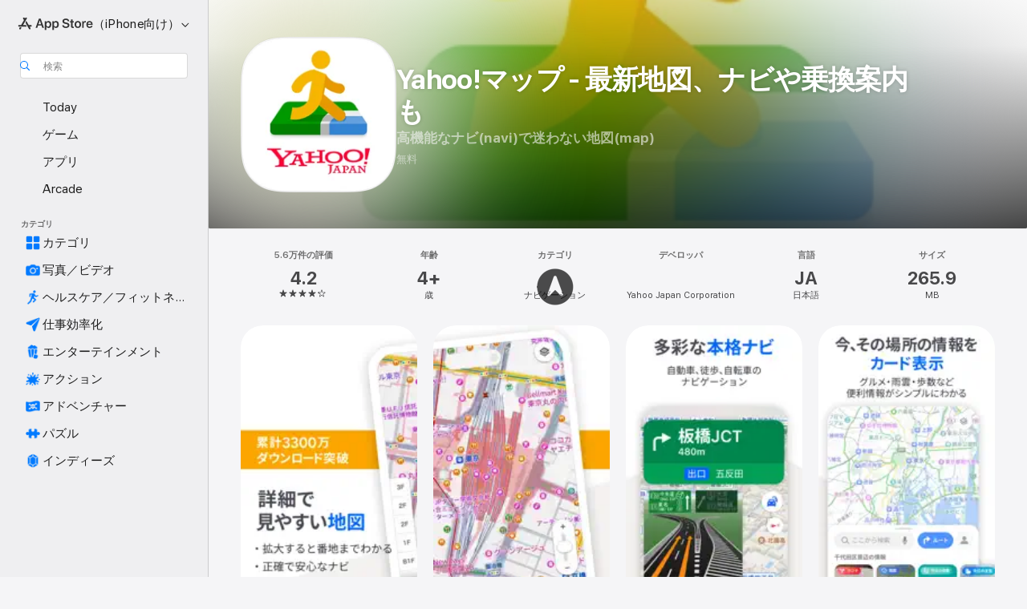

--- FILE ---
content_type: text/html
request_url: https://apps.apple.com/jp/app/yahoo-%E3%83%9E%E3%83%83%E3%83%97-%E6%9C%80%E6%96%B0%E5%9C%B0%E5%9B%B3-%E3%83%8A%E3%83%93%E3%82%84%E4%B9%97%E6%8F%9B%E6%A1%88%E5%86%85%E3%82%82/id289567151
body_size: 102399
content:
<!DOCTYPE html>
<html dir="ltr" lang="ja">
    <head>
        <meta charset="utf-8" />
        <meta http-equiv="X-UA-Compatible" content="IE=edge" />
        <meta name="viewport" content="width=device-width,initial-scale=1" />
        <meta name="applicable-device" content="pc,mobile" />
        <meta name="referrer" content="strict-origin" />

        <link
            rel="apple-touch-icon"
            sizes="180x180"
            href="/assets/favicon/favicon-180.png"
        />

        <link
            rel="icon"
            type="image/png"
            sizes="32x32"
            href="/assets/favicon/favicon-32.png"
        />

        <link
            rel="icon"
            type="image/png"
            sizes="16x16"
            href="/assets/favicon/favicon-16.png"
        />

        <link
            rel="mask-icon"
            href="/assets/favicon/favicon.svg"
            color="#1d70f2"
        />

        <link rel="manifest" href="/manifest.json" />
        <title>‎Yahoo!マップ - 最新地図、ナビや乗換案内もアプリ - App Store</title><!-- HEAD_svelte-h7hqm6_START --><meta name="version" content="2550.11.0-external"><!-- HEAD_svelte-h7hqm6_END --><!-- HEAD_svelte-1frznod_START --><link rel="preconnect" href="//www.apple.com/wss/fonts" crossorigin="anonymous"><link rel="stylesheet" as="style" href="//www.apple.com/wss/fonts?families=SF+Pro,v4%7CSF+Pro+Icons,v1%7CSF+Pro+JP,v1&amp;display=swap" type="text/css" referrerpolicy="strict-origin-when-cross-origin"><!-- HEAD_svelte-1frznod_END --><!-- HEAD_svelte-eg3hvx_START -->    <meta name="description" content="App Store でYahoo Japan Corporationの「Yahoo!マップ - 最新地図、ナビや乗換案内も」をダウンロード。スクリーンショット、評価とレビュー、ユーザのヒント、その他「Yahoo!マップ - 最新地図、ナビや乗換案内も」みたいなゲームを見ることができます。">  <link rel="canonical" href="https://apps.apple.com/jp/app/yahoo-%E3%83%9E%E3%83%83%E3%83%97-%E6%9C%80%E6%96%B0%E5%9C%B0%E5%9B%B3-%E3%83%8A%E3%83%93%E3%82%84%E4%B9%97%E6%8F%9B%E6%A1%88%E5%86%85%E3%82%82/id289567151">        <meta name="apple:title" content="Yahoo!マップ - 最新地図、ナビや乗換案内もアプリ - App Store"> <meta name="apple:description" content="App Store でYahoo Japan Corporationの「Yahoo!マップ - 最新地図、ナビや乗換案内も」をダウンロード。スクリーンショット、評価とレビュー、ユーザのヒント、その他「Yahoo!マップ - 最新地図、ナビや乗換案内も」みたいなゲームを見ることができます。">   <meta property="og:title" content="Yahoo!マップ - 最新地図、ナビや乗換案内もアプリ - App Store"> <meta property="og:description" content="App Store でYahoo Japan Corporationの「Yahoo!マップ - 最新地図、ナビや乗換案内も」をダウンロード。スクリーンショット、評価とレビュー、ユーザのヒント、その他「Yahoo!マップ - 最新地図、ナビや乗換案内も」みたいなゲームを見ることができます。"> <meta property="og:site_name" content="App Store"> <meta property="og:url" content="https://apps.apple.com/jp/app/yahoo-%E3%83%9E%E3%83%83%E3%83%97-%E6%9C%80%E6%96%B0%E5%9C%B0%E5%9B%B3-%E3%83%8A%E3%83%93%E3%82%84%E4%B9%97%E6%8F%9B%E6%A1%88%E5%86%85%E3%82%82/id289567151"> <meta property="og:image" content="https://is1-ssl.mzstatic.com/image/thumb/Purple211/v4/ce/d9/d6/ced9d660-1b08-38f8-c694-1eb58207465a/AppIcon-0-0-1x_U007epad-0-8-0-sRGB-85-220.png/1200x630wa.jpg"> <meta property="og:image:secure_url" content="https://is1-ssl.mzstatic.com/image/thumb/Purple211/v4/ce/d9/d6/ced9d660-1b08-38f8-c694-1eb58207465a/AppIcon-0-0-1x_U007epad-0-8-0-sRGB-85-220.png/1200x630wa.jpg"> <meta property="og:image:alt" content="App Storeの「Yahoo!マップ - 最新地図、ナビや乗換案内も」"> <meta property="og:image:width" content="1200"> <meta property="og:image:height" content="630"> <meta property="og:image:type" content="image/jpg">  <meta property="og:locale" content="ja">    <meta name="twitter:title" content="Yahoo!マップ - 最新地図、ナビや乗換案内もアプリ - App Store"> <meta name="twitter:description" content="App Store でYahoo Japan Corporationの「Yahoo!マップ - 最新地図、ナビや乗換案内も」をダウンロード。スクリーンショット、評価とレビュー、ユーザのヒント、その他「Yahoo!マップ - 最新地図、ナビや乗換案内も」みたいなゲームを見ることができます。"> <meta name="twitter:site" content="@AppStore"> <meta name="twitter:image" content="https://is1-ssl.mzstatic.com/image/thumb/Purple211/v4/ce/d9/d6/ced9d660-1b08-38f8-c694-1eb58207465a/AppIcon-0-0-1x_U007epad-0-8-0-sRGB-85-220.png/1200x630wa.jpg"> <meta name="twitter:image:alt" content="App Storeの「Yahoo!マップ - 最新地図、ナビや乗換案内も」">    <script id="organization" type="application/ld+json">{"@context":"https://schema.org","@id":"https://apps.apple.com/#organization","@type":"Organization","name":"App Store","url":"https://apps.apple.com","logo":"https://apps.apple.com/assets/app-store.png","sameAs":["https://www.wikidata.org/wiki/Q368215","https://twitter.com/AppStore","https://www.instagram.com/appstore/","https://www.facebook.com/appstore/"],"parentOrganization":{"@type":"Organization","name":"Apple","@id":"https://www.apple.com/#organization","url":"https://www.apple.com/"}}</script>   <!-- HTML_TAG_START -->
                <script id=software-application type="application/ld+json">
                    {"@context":"https://schema.org","@type":"SoftwareApplication","name":"Yahoo!マップ - 最新地図、ナビや乗換案内も","description":"◆Yahoo!マップの特長◆\n・迷わない地図デザイン：見やすい文字やアイコンで知りたい情報がすぐに探せます。\n・わかりやすいナビ：車、自転車、徒歩移動にターンバイターン方式のナビを採用。目的地まで迷わず行けます。\n・テーママップ：「ラーメンマップ」「EV充電スポットマップ」など用途に応じた専用地図。\n・混雑予報：施設周辺や電車の混雑度がわかります。\n\n■まち歩きに最適、迷わない地図デザイン\n・文字やアイコンはくっきり大きく、道路や建物の表現はシンプルに。欲しい情報がパッと目に入ります。\n・看板の目立つ施設や地下鉄の出口番号など、実際に歩く時に必要な情報が充実。\n・主要駅や地下街まで詳しくわかる屋内マップ。階ごとの地図で安心して移動できます。\n・文字のサイズを「標準」「やや大きい」「大きい」から選べます。\n\n■目的地までの経路や所要時間のわかる「ルート検索」\n・ルート検索は車・徒歩・公共交通機関・自転車・フライトの5つの移動手段から選択できます。\n・車のルートは「おすすめ」「高速優先」「一般優先」の3種類から選べます。\n・公共交通機関のルートは「早い順」「安い順」「乗換回数が少ない順」から選べます。\n・電車やバスの走行位置や遅延時間がリアルタイムでわかります。\n・徒歩・自転車のルート上に雨雲レーダーを重ねて、6時間先までの雨雲の様子を確認できます。\n・公共交通機関やフライトの検索結果から、きっぷやチケットを購入できます。\n\n■シンプルでわかりやすい「ナビゲーション」\n・車・徒歩・自転車のルートをターンバイターン方式のナビで案内します。\n・地図上に引かれたルート線と、画面上部の「◯◯を右へまがる」「◯m右折」などの案内パネル、進行方向を音声で目的地までわかりやすく案内します。\n・道をはずれてもオートリルート機能で新しい道を自動的に再検索するので安心して進むことができます。\n・車のナビは渋滞や通行止めなどを考慮したルートを検索、また出入口やジャンクション、政令指定都市の主要交差点をイラストで案内します。\n・車のナビはApple CarPlay対応のディスプレイオーディオでご利用いただけます。\n\n■地図が読めなくても、進む方向が直感的にわかる「ARモード」\n・「ARKit」を活用して、スマートフォンのカメラに写る実際の風景に、矢印や看板などの地図情報を重ねてルート案内をします。\n・歩いてきた道のりには「足跡」が残ります。足跡からどの方向から来たかわかるので、間違って来た道に戻ることもありません。\n《ご利用上の注意》\n・スマートフォンの画面を見つめながらの歩行（歩きスマホ）は大変危険です。必ず周囲を確認して立ち止まってから画面をご覧ください。\n・「ARモード」開始時に表示される注意事項を必ずご確認いただき、ARの世界をお楽しみください。\n\n■用途に応じた情報だけを表示した「テーママップ」\n・「ラーメンマップ」は全国のラーメン店からこだわりの一杯を探せます。\n・「EV充電スポットマップ」は電気自動車（EV）が充電できる施設の料金・充電タイプなどの情報がわかります。\n・その他、季節ごとの専用マップでその季節ならではの自然やイベントの情報がわかります。\n\n■ここからすぐに行けるお店が見つかる「ジャンル検索」\n・飲食・買い物・施設などの各ジャンルをタップすると、近くにあるお店を地図上や写真の一覧などで見られます。\n・店舗名、クチコミ件数などを地図上でピン表示。気になるお店を場所から簡単に探せます。\n・詳細画面ではお店の住所、電話番号、営業時間、クーポン・クチコミなど、さらに詳しい情報を確認できます。\n\n■後から見たい情報は「登録スポット」に登録\n・お店や施設、ルート検索条件を「登録スポット」に保存できます。(※1)\n・「登録スポット」に登録した施設は、地図上にアイコン表示。場所がすぐに分かります。\n・お店や施設はグループ分けできるので、目的やジャンル別に整理できます。\n・メモ機能で自分だけの情報を書き込めます。\n・パソコンで保存した情報も、アプリで見られます。\n\n■「雨雲レーダー」で、最大6時間先までの雨雲の動きがわかる\n・「高解像度降水ナウキャスト」に対応した雨雲レーダーを搭載、全国各地の雨雲の動きを高精細に表示します。最大6時間先までの雨雲の動きと降水量がわかります。(※1)\n\n■「防犯マップ」で近所の安全を確認できる\n・防犯に関わる情報を、9種類のアイコンで地図上に表示します。アイコンをタップすると詳細な内容が確認できます。(※2、※3)\n・自宅や現在地周辺で新しい情報が追加されると、プッシュ通知でお知らせ。身近な危険の回避にもつながります。\n\n■施設付近の混みそうな時間帯がわかる\n・曜日、時間ごとの混雑度をグラフで表示します。\n・普段と比較して現在どれくらい混んでいるかわかります。\n・小売店、大型施設をはじめ、対象施設を順次拡大中。混雑を避ける行動の参考としてご活用ください。\n\n■電車の混雑度がわかる\n・ルート検索結果一覧に、ルート内でもっとも混雑している駅区間のアイコンを表示します。\n・検索結果の詳細画面では、駅区間ごとに混雑度を表示します。\n・東名阪を中心とした、114路線で表示します。\n\n■その他の便利な機能\n・有名なランドマークをイラストで表示。\n・「PayPay」と検索すれば、PayPay決済に対応している店舗を表示。\n・人工衛星から撮影された更新頻度の高い「航空写真」。\n・JR・私鉄・地下鉄の路線カラーで色分けされた「路線図」。\n・町名や境界線、番地、ビル名までわかる「住所」地図。\n・リアルタイムの道路の混雑度がわかる「交通状況」地図。\n・一方通行も表示した詳細図。\n・日本語の世界地図。\n・コインパーキングの満空情報をリアルタイムに表示。\n・衛星利用測位システム（GPS）による、現在地表示。\n\n※1：ご利用にはYahoo! JAPAN IDでのログインが必要です。\n※2：アイコンはおおよその位置を示すものであり、発生場所をピンポイントで表示するものではありません。\n※3：情報提供元：日本不審者情報センター（2018年2月19日以降に登録された情報を掲載しています）\n\n≪ご利用にあたっての注意事項≫\n■現在地情報について\nMapbox社および当社は、本アプリにおいてお客様の位置情報を取得し、各社のプライバシーポリシーにしたがって利用します。\n・Mapbox社のプライバシーポリシー（https://www.mapbox.com/legal/privacy/）\n・LINEヤフー株式会社のプライバシーポリシー（https://www.lycorp.co.jp/ja/company/privacypolicy/）\n\n※アプリ内で実施されるキャンペーンは、LINEヤフー株式会社が主催するものであり、Apple Inc.とアップル関連会社は一切関係ありません。\n※賞品はApple Inc.、Apple Japan合同会社の製品ではありません。\n\n本アプリケーションは、LINEヤフー共通利用規約（プライバシーポリシー、ソフトウエアガイドラインを含みます）をご確認のうえ、ご利用ください。\n・LINEヤフー共通利用規約（https://www.lycorp.co.jp/ja/company/terms/）\n・利用環境情報に関する特約（https://location.yahoo.co.jp/mobile-signal/map/terms.html）\n・プライバシーポリシー（https://www.lycorp.co.jp/ja/company/privacypolicy/）\n・ソフトウエアガイドライン（https://www.lycorp.co.jp/ja/company/terms/#anc2）\n\n≪ご注意≫\n雨雲レーダー通知、ルートの案内機能はバックグラウンド時にGPSを使用するため、通常よりバッテリーを消費する場合があります。","image":"https://is1-ssl.mzstatic.com/image/thumb/Purple211/v4/ce/d9/d6/ced9d660-1b08-38f8-c694-1eb58207465a/AppIcon-0-0-1x_U007epad-0-8-0-sRGB-85-220.png/1200x630wa.png","availableOnDevice":"iPhone, iPad","operatingSystem":"iOS 16.0以降が必要です。iPhone、iPad、およびiPod touchに対応。","offers":{"@type":"Offer","price":0,"priceCurrency":"JPY","category":"free"},"applicationCategory":"ナビゲーション","aggregateRating":{"@type":"AggregateRating","ratingValue":4.2,"reviewCount":56236},"author":{"@type":"Organization","name":"Yahoo Japan Corporation","url":"https://apps.apple.com/jp/developer/yahoo-japan-corporation/id288091005"}}
                </script>
                <!-- HTML_TAG_END -->    <!-- HEAD_svelte-eg3hvx_END -->
      <script type="module" crossorigin src="/assets/index~CmXAGhvsky.js"></script>
      <link rel="stylesheet" crossorigin href="/assets/index~BZJvkGJD8q.css">
      <script type="module">import.meta.url;import("_").catch(()=>1);async function* g(){};window.__vite_is_modern_browser=true;</script>
      <script type="module">!function(){if(window.__vite_is_modern_browser)return;console.warn("vite: loading legacy chunks, syntax error above and the same error below should be ignored");var e=document.getElementById("vite-legacy-polyfill"),n=document.createElement("script");n.src=e.src,n.onload=function(){System.import(document.getElementById('vite-legacy-entry').getAttribute('data-src'))},document.body.appendChild(n)}();</script>
    </head>

    <body>

        <div class="body-container">
               <div class="app-container svelte-sh6d9r" data-testid="app-container"><div class="navigation-container svelte-sh6d9r"><div class="navigation-wrapper svelte-1qmvp5w"><nav data-testid="navigation" class="navigation svelte-13li0vp"><div class="navigation__header svelte-13li0vp"><div slot="logo" class="platform-selector-container svelte-1qmvp5w"><span id="app-store-icon-contianer" class="app-store-icon-container svelte-1qmvp5w" role="img" aria-label="App Store"><svg width="121" height="21" viewBox="0 0 121 21" xmlns="http://www.w3.org/2000/svg" focusable="false"><g fill="currentColor" fill-rule="nonzero" opacity=".9"><path d="M11.417 12.204H8.094l5.8-10.067c.19-.328.25-.683.178-1.065a1.214 1.214 0 0 0-.637-.87c-.357-.21-.717-.25-1.082-.121a1.43 1.43 0 0 0-.811.684l-.575.942-.572-.942a1.46 1.46 0 0 0-.81-.69c-.361-.132-.722-.09-1.084.128-.354.204-.563.495-.628.874-.065.379-.003.732.188 1.06L9.412 4.45l-4.49 7.755H1.434c-.37 0-.7.126-.994.378-.293.253-.44.583-.44.992 0 .404.147.731.44.983.293.252.625.378.994.378h11.979a2.449 2.449 0 0 0-.017-1.242 2.097 2.097 0 0 0-.66-1.06c-.327-.286-.767-.429-1.32-.429Zm9.086 0h-3.477l-3.798-6.559c-.38.28-.65.694-.811 1.244a4.654 4.654 0 0 0-.154 1.755c.058.62.226 1.172.506 1.656l4.798 8.288c.184.327.457.555.818.685.36.13.721.093 1.084-.112.355-.199.569-.489.64-.87.072-.382.013-.74-.179-1.073L18.6 14.935h1.904c.374 0 .707-.126.998-.378.29-.252.436-.58.436-.983 0-.409-.146-.74-.436-.992a1.479 1.479 0 0 0-.998-.378Zm-17.72 3.713-.758 1.3c-.19.334-.251.69-.184 1.069.068.378.276.67.625.875.368.21.732.249 1.094.116a1.51 1.51 0 0 0 .818-.689l1.106-1.881c-.088-.159-.257-.325-.506-.498a2.474 2.474 0 0 0-.937-.374c-.376-.075-.795-.048-1.257.082ZM28.145 16.906h2.768l1.251-3.825h5.506l1.251 3.825h2.78L36.408 2.109h-2.973l-5.291 14.797Zm6.747-12.162h.061l2.05 6.296h-4.172l2.06-6.296ZM43.013 20.494h2.553V15.07h.051c.615 1.272 1.856 2.05 3.404 2.05 2.728 0 4.471-2.152 4.471-5.639v-.01c0-3.507-1.743-5.66-4.501-5.66-1.559 0-2.748.8-3.374 2.102h-.051V6.036h-2.553v14.458Zm5.219-5.526c-1.58 0-2.687-1.364-2.687-3.487v-.01c0-2.133 1.108-3.507 2.687-3.507 1.63 0 2.656 1.333 2.656 3.507v.01c0 2.143-1.026 3.487-2.656 3.487ZM55.133 20.494h2.553V15.07h.051c.616 1.272 1.856 2.05 3.405 2.05 2.727 0 4.47-2.152 4.47-5.639v-.01c0-3.507-1.743-5.66-4.501-5.66-1.559 0-2.748.8-3.374 2.102h-.051V6.036h-2.553v14.458Zm5.219-5.526c-1.58 0-2.687-1.364-2.687-3.487v-.01c0-2.133 1.108-3.507 2.687-3.507 1.63 0 2.656 1.333 2.656 3.507v.01c0 2.143-1.026 3.487-2.656 3.487ZM76.912 17.162c3.61 0 5.783-1.754 5.783-4.512v-.01c0-2.307-1.343-3.558-4.42-4.194l-1.599-.328c-1.784-.37-2.594-.984-2.594-2.03v-.01c0-1.18 1.077-1.99 2.81-2 1.66 0 2.799.769 2.973 2.06l.02.124h2.533l-.01-.174c-.154-2.533-2.266-4.235-5.496-4.235-3.189 0-5.476 1.763-5.486 4.368v.01c0 2.205 1.436 3.558 4.348 4.163l1.59.328c1.906.4 2.676.995 2.676 2.102v.01c0 1.272-1.17 2.103-3.036 2.103-1.856 0-3.158-.79-3.353-2.061l-.02-.123h-2.533l.01.154c.175 2.655 2.41 4.255 5.804 4.255ZM88.458 17.12c.513 0 .964-.05 1.261-.091V15.11c-.174.01-.369.041-.615.041-.933 0-1.405-.338-1.405-1.405V8.005h2.02V6.036H87.7V3.278h-2.594v2.758h-1.538v1.97h1.538v5.957c0 2.235 1.077 3.158 3.353 3.158ZM96.271 17.12c3.19 0 5.26-2.122 5.26-5.649v-.02c0-3.507-2.101-5.64-5.27-5.64-3.158 0-5.25 2.153-5.25 5.64v.02c0 3.517 2.061 5.65 5.26 5.65Zm.01-2.06c-1.63 0-2.665-1.302-2.665-3.589v-.02c0-2.256 1.056-3.569 2.645-3.569 1.62 0 2.666 1.302 2.666 3.568v.021c0 2.276-1.035 3.589-2.645 3.589ZM103.172 16.906h2.554v-6.307c0-1.61.871-2.522 2.317-2.522.43 0 .82.061 1.036.143V5.913a3.326 3.326 0 0 0-.81-.102c-1.251 0-2.154.79-2.492 2.102h-.051V6.036h-2.554v10.87ZM115.17 17.12c2.84 0 4.44-1.68 4.778-3.352l.03-.113h-2.389l-.02.072c-.246.728-1.077 1.405-2.348 1.405-1.661 0-2.707-1.128-2.748-3.036h7.608v-.82c0-3.281-1.928-5.465-5.035-5.465s-5.106 2.256-5.106 5.68v.01c0 3.456 1.969 5.62 5.23 5.62Zm-.093-9.31c1.354 0 2.338.862 2.523 2.584h-5.097c.205-1.671 1.22-2.584 2.574-2.584Z" style="mix-blend-mode:normal" transform="translate(.086 .095)"></path></g></svg></span> <nav class="svelte-1hs3qpl"> <button class="menu-trigger svelte-bmr6en" aria-controls="1019f698-3926-4fad-a587-918fc90005a7" aria-haspopup="menu" aria-expanded="false"><span class="platform-selector-text svelte-1hs3qpl" id="platform-selector-text" aria-labelledby="app-store-icon-contianer platform-selector-text" aria-haspopup="menu">（iPhone向け）    <svg xmlns="http://www.w3.org/2000/svg" viewBox="0 0 109.73 100" style="overflow:visible" aria-hidden="false"><path fill="none" d="M0-15h109.73v120H0z"></path><path d="M54.884 70.758c1.234 0 2.435-.477 3.286-1.431l37.78-38.673c.818-.829 1.316-1.885 1.316-3.139 0-2.538-1.907-4.496-4.444-4.496-1.192 0-2.383.528-3.202 1.295L52.251 62.483h5.225l-37.38-38.169c-.808-.767-1.907-1.295-3.139-1.295-2.549 0-4.496 1.958-4.496 4.496 0 1.254.508 2.32 1.326 3.15l37.822 38.673c.891.953 1.99 1.42 3.275 1.42Z"></path></svg></span></button> <ul id="1019f698-3926-4fad-a587-918fc90005a7" hidden tabindex="-1" class="menu-popover focus-visible svelte-bmr6en"><li class="menu-item svelte-bmr6en" role="presentation"><a href="https://apps.apple.com/jp/iphone/today" data-test-id="internal-link"><span class="platform-selector svelte-rn3aot is-active"><div class="icon-container svelte-rn3aot">      <svg viewBox="0 0 62.771 103.335" aria-hidden="false"><path d="M13.275 103.335h36.169c7.963 0 13.326-5.053 13.326-12.665V12.665C62.771 5.053 57.407 0 49.444 0H13.275C5.301 0 0 5.053 0 12.665V90.67c0 7.612 5.301 12.665 13.275 12.665Zm1.005-7.842c-4.09 0-6.427-2.183-6.427-6.116V13.959c0-3.933 2.338-6.106 6.427-6.106h6.27c.766 0 1.181.405 1.181 1.173v1.109c.001 2.002 1.35 3.413 3.352 3.413h12.605c2.054 0 3.34-1.411 3.34-3.413v-1.11c0-.766.415-1.171 1.183-1.171h6.228c4.141-.001 6.427 2.172 6.427 6.106v75.417c0 3.933-2.286 6.116-6.427 6.116Zm6.775-3.581h20.712c1.296 0 2.27-.924 2.27-2.282s-.973-2.27-2.269-2.27H21.055c-1.358 0-2.27.912-2.27 2.27s.912 2.282 2.27 2.282Z" fill="currentColor"></path></svg></div> <span class="platform-title svelte-rn3aot" aria-label="iPhoneのApp Store">iPhone</span> </span></a>  </li><li class="menu-item svelte-bmr6en" role="presentation"><a href="https://apps.apple.com/jp/ipad/today" data-test-id="internal-link"><span class="platform-selector svelte-rn3aot"><div class="icon-container svelte-rn3aot">      <svg viewBox="0 0 115.09 89.912" aria-hidden="false"><path d="M15.318 89.912h84.454c10.232 0 15.318-5.107 15.318-15.163V15.163C115.09 5.107 110.004 0 99.772 0H15.318C5.138 0 0 5.086 0 15.163v59.586c0 10.077 5.138 15.163 15.318 15.163Zm.125-7.905c-4.877 0-7.59-2.558-7.59-7.641v-58.82c0-5.032 2.713-7.64 7.59-7.64h84.204c4.834-.001 7.59 2.607 7.59 7.639v58.821c-.001 5.083-2.757 7.64-7.591 7.64Zm23.253-3.739h37.75c1.305 0 2.228-.86 2.228-2.218.001-1.41-.922-2.28-2.229-2.28H38.696c-1.306-.002-2.28.868-2.28 2.278-.001 1.36.974 2.222 2.279 2.222Z" fill="currentColor"></path></svg></div> <span class="platform-title svelte-rn3aot" aria-label="iPadのApp Store">iPad</span> </span></a>  </li><li class="menu-item svelte-bmr6en" role="presentation"><a href="https://apps.apple.com/jp/mac/discover" data-test-id="internal-link"><span class="platform-selector svelte-rn3aot"><div class="icon-container svelte-rn3aot">      <svg viewBox="0 0 140.769 79.424" aria-hidden="false"><path d="M0 73.887c0 3.049 2.478 5.537 5.475 5.537h129.82c3.038 0 5.475-2.488 5.475-5.537 0-3.09-2.437-5.578-5.475-5.578H124.59v-57.96C124.59 3.52 120.956 0 114.136 0H26.633c-6.457 0-10.452 3.52-10.452 10.35v57.958H5.475C2.478 68.309 0 70.797 0 73.887Zm24.086-5.578V12.585c0-3.161 1.529-4.742 4.7-4.742h83.198c3.171 0 4.751 1.58 4.751 4.742V68.31ZM55.65 7.843h1.244c.728 0 1.143.363 1.143 1.183v.591c0 2.003 1.286 3.413 3.392 3.413h18.036c1.992 0 3.289-1.41 3.289-3.413v-.591c0-.82.415-1.183 1.183-1.183h1.246v-4.02H55.649Z" fill="currentColor"></path></svg></div> <span class="platform-title svelte-rn3aot" aria-label="MacのApp Store">Mac</span> </span></a>  </li><li class="menu-item svelte-bmr6en" role="presentation"><a href="https://apps.apple.com/jp/vision/apps-and-games" data-test-id="internal-link"><span class="platform-selector svelte-rn3aot"><div class="icon-container svelte-rn3aot">      <svg xmlns="http://www.w3.org/2000/svg" viewBox="0 0 171.057 120" aria-hidden="false"><path d="M45.735 99.548c-19.145 0-33.274-16.993-33.274-39.752 0-37.652 33.058-41.401 73.067-41.401 40.01 0 73.068 3.719 73.068 41.401 0 22.759-14.122 39.752-33.238 39.752-19.916 0-29.459-16.541-39.83-16.541-10.378 0-19.906 16.541-39.793 16.541zm79.732-10.561c13.801 0 22.622-11.339 22.622-29.191 0-28.302-23.431-30.902-62.561-30.902-39.13 0-62.561 2.637-62.561 30.902 0 17.852 8.821 29.191 22.659 29.191 17.367 0 23.469-16.523 39.902-16.523 16.426 0 22.573 16.523 39.939 16.523z" fill="currentColor"></path></svg></div> <span class="platform-title svelte-rn3aot" aria-label="VisionのApp Store">Vision</span> </span></a>  </li><li class="menu-item svelte-bmr6en" role="presentation"><a href="https://apps.apple.com/jp/watch/apps-and-games" data-test-id="internal-link"><span class="platform-selector svelte-rn3aot"><div class="icon-container svelte-rn3aot">      <svg viewBox="0 0 70.762 104.469" aria-hidden="false"><path d="M0 71.965c0 7.57 2.937 13.122 8.492 16.165 2.698 1.442 4.232 3.256 5.26 6.483l1.518 5.26c.934 3.123 3.102 4.597 6.39 4.597h22.554c3.403-.001 5.416-1.423 6.391-4.596l1.58-5.261c.965-3.227 2.552-5.04 5.198-6.483 5.555-3.043 8.492-8.595 8.492-16.165V32.503c0-7.569-2.937-13.122-8.492-16.163-2.646-1.444-4.233-3.257-5.198-6.484l-1.58-5.261C49.733 1.525 47.565 0 44.215 0H21.66c-3.288 0-5.456 1.473-6.39 4.595l-1.518 5.26c-.976 3.177-2.51 5.094-5.26 6.485C2.989 19.226 0 24.83 0 32.503Zm64.824-23.17h1.767c2.499-.001 4.171-1.745 4.171-4.474v-6.626c0-2.78-1.67-4.524-4.171-4.524h-1.767ZM7.129 70.92V33.56c0-7.297 4.261-11.673 11.351-11.673h28.925c7.141 0 11.34 4.376 11.34 11.673v37.36c.001 7.285-4.198 11.66-11.339 11.66H18.48c-7.09.001-11.35-4.374-11.35-11.66Z" fill="currentColor"></path></svg></div> <span class="platform-title svelte-rn3aot" aria-label="WatchのApp Store">Watch</span> </span></a>  </li><li class="menu-item svelte-bmr6en" role="presentation"><a href="https://apps.apple.com/jp/tv/discover" data-test-id="internal-link"><span class="platform-selector svelte-rn3aot"><div class="icon-container svelte-rn3aot">      <svg viewBox="0 0 122.045 97.575" aria-hidden="false"><path d="M12.523 81.04h97c8.227 0 12.521-4.307 12.521-12.524V12.575C122.045 4.305 117.75 0 109.522 0h-97C4.296 0 0 4.306 0 12.575v55.942c0 8.217 4.295 12.522 12.523 12.522ZM36.49 97.574h49.065a3.93 3.93 0 0 0 3.937-3.914c0-2.249-1.74-3.979-3.937-3.979H36.49c-2.197-.001-3.937 1.729-3.937 3.978a3.93 3.93 0 0 0 3.937 3.916ZM12.658 73.186c-3.172 0-4.805-1.622-4.805-4.794V12.699c0-3.224 1.633-4.845 4.805-4.845h96.73c3.17 0 4.802 1.621 4.802 4.845v55.693c.001 3.172-1.63 4.794-4.803 4.794Z" fill="currentColor"></path></svg></div> <span class="platform-title svelte-rn3aot" aria-label="TVのApp Store">TV</span> </span></a>  </li> </ul></nav></div> <div class="search-input-container svelte-1qmvp5w"><div class="search-input-wrapper svelte-f3zl7m"><div data-testid="amp-search-input" aria-controls="search-suggestions" aria-expanded="false" aria-haspopup="listbox" aria-owns="search-suggestions" class="search-input-container svelte-rg26q6" tabindex="-1" role=""><div class="flex-container svelte-rg26q6"><form id="search-input-form" class="svelte-rg26q6"><svg height="16" width="16" viewBox="0 0 16 16" class="search-svg" aria-hidden="true"><path d="M11.87 10.835c.018.015.035.03.051.047l3.864 3.863a.735.735 0 1 1-1.04 1.04l-3.863-3.864a.744.744 0 0 1-.047-.051 6.667 6.667 0 1 1 1.035-1.035zM6.667 12a5.333 5.333 0 1 0 0-10.667 5.333 5.333 0 0 0 0 10.667z"></path></svg> <input value="" aria-autocomplete="list" aria-multiline="false" aria-controls="search-suggestions" aria-label="Search" placeholder="検索" spellcheck="false" autocomplete="off" autocorrect="off" autocapitalize="off" type="text" inputmode="search" class="search-input__text-field svelte-rg26q6" data-testid="search-input__text-field"></form> </div> <div data-testid="search-scope-bar"></div>   </div> </div></div> </div> <div data-testid="navigation-content" class="navigation__content svelte-13li0vp" id="navigation" aria-hidden="false"><div class="navigation__scrollable-container svelte-13li0vp"><div data-testid="navigation-items-primary" class="navigation-items navigation-items--primary svelte-ng61m8"> <ul class="navigation-items__list svelte-ng61m8">  <li class="navigation-item navigation-item__LandingPage_iphone/today_Intent svelte-1a5yt87" aria-selected="false" data-testid="navigation-item"> <a href="https://apps.apple.com/jp/iphone/today" class="navigation-item__link svelte-1a5yt87" role="button" data-testid="https://apps.apple.com/jp/iphone/today" aria-pressed="false"><div class="navigation-item__content svelte-zhx7t9"> <span class="navigation-item__icon svelte-zhx7t9"> <svg xmlns="http://www.w3.org/2000/svg" viewBox="0 0 107.046 120" aria-hidden="true"><path d="M34.77 32.741h39.37c1.72 0 3.005-1.337 3.005-3.058 0-1.658-1.285-2.943-3.005-2.943H34.77c-1.783 0-3.109 1.285-3.109 2.943 0 1.721 1.326 3.058 3.109 3.058zm0 14.16h23.071c1.731 0 3.057-1.337 3.057-3.047 0-1.669-1.326-2.943-3.057-2.943H34.77c-1.783 0-3.109 1.274-3.109 2.943 0 1.71 1.326 3.047 3.109 3.047zm.769 48.307h36.02c4.299 0 6.521-2.212 6.521-6.511V61.581c0-4.299-2.222-6.51-6.521-6.51h-36.02c-4.144 0-6.573 2.211-6.573 6.51v27.116c0 4.299 2.429 6.511 6.573 6.511zm-23.078 1.796c0 10.232 5.034 15.318 15.111 15.318h51.851c10.087 0 15.163-5.086 15.163-15.318v-74.03c0-10.18-5.076-15.317-15.163-15.317H27.572c-10.077 0-15.111 5.137-15.111 15.317zm7.853-.124V23.099c0-4.876 2.61-7.589 7.693-7.589H79.04c5.031 0 7.651 2.713 7.651 7.589V96.88c0 4.876-2.62 7.589-7.651 7.589H28.007c-5.083 0-7.693-2.713-7.693-7.589z"></path></svg> </span> <span class="navigation-item__label svelte-zhx7t9"> Today </span> </div></a>  </li>  <li class="navigation-item navigation-item__LandingPage_iphone/games_Intent svelte-1a5yt87" aria-selected="false" data-testid="navigation-item"> <a href="https://apps.apple.com/jp/iphone/games" class="navigation-item__link svelte-1a5yt87" role="button" data-testid="https://apps.apple.com/jp/iphone/games" aria-pressed="false"><div class="navigation-item__content svelte-zhx7t9"> <span class="navigation-item__icon svelte-zhx7t9"> <svg xmlns="http://www.w3.org/2000/svg" viewBox="0 0 20.904 20.654" aria-hidden="true"><path d="M8.118 20.508c1.026-.225 2.842-.86 3.74-1.553 1.3-1.006 1.924-2.11 1.827-3.896l-.03-.899c.83-.566 1.631-1.26 2.403-2.05 2.715-2.784 4.482-7.208 4.482-11.065C20.54.459 20.071 0 19.485 0c-3.847 0-8.271 1.768-11.054 4.473-.82.81-1.504 1.591-2.06 2.412l-.89-.03c-1.718-.078-2.86.46-3.896 1.817-.693.918-1.338 2.715-1.562 3.75-.147.713.449 1.035.976.898 1.152-.224 2.393-.722 3.399-.644v.634c-.02.45.039.733.38 1.085l1.368 1.357c.36.351.634.42 1.084.4l.625-.02c.107 1.036-.372 2.247-.635 3.4-.186.663.283 1.113.898.976ZM13.89 8.71a2.065 2.065 0 0 1-2.07-2.07c0-1.153.917-2.08 2.07-2.08a2.076 2.076 0 1 1 0 4.15ZM2.59 19.1l1.651-.048c.537-.01.967-.176 1.319-.528.44-.44.556-1.064.478-1.494-.058-.351-.41-.449-.566-.166-.069.098-.127.196-.244.303-.245.254-.43.313-.743.332l-.966.059a.265.265 0 0 1-.274-.264l.059-.977c.02-.322.088-.508.332-.732a1.53 1.53 0 0 1 .312-.244c.274-.127.176-.527-.166-.576a1.78 1.78 0 0 0-1.494.488c-.361.371-.527.781-.537 1.309l-.049 1.65c-.02.547.352.908.889.889Z" fill="currentColor"></path></svg> </span> <span class="navigation-item__label svelte-zhx7t9"> ゲーム </span> </div></a>  </li>  <li class="navigation-item navigation-item__LandingPage_iphone/apps_Intent svelte-1a5yt87" aria-selected="false" data-testid="navigation-item"> <a href="https://apps.apple.com/jp/iphone/apps" class="navigation-item__link svelte-1a5yt87" role="button" data-testid="https://apps.apple.com/jp/iphone/apps" aria-pressed="false"><div class="navigation-item__content svelte-zhx7t9"> <span class="navigation-item__icon svelte-zhx7t9"> <svg xmlns="http://www.w3.org/2000/svg" viewBox="0 0 24.805 23.486" aria-hidden="true"><g fill="currentColor"><path d="m2.48 15.137 6.036 2.754c1.445.664 2.578.976 3.7.976 1.134 0 2.266-.312 3.712-.976l6.035-2.754c.044-.02.087-.04.127-.063.458.395.625.835.625 1.293 0 .674-.352 1.299-1.475 1.807l-6.025 2.754c-1.26.576-2.158.82-2.998.82-.83 0-1.729-.244-2.988-.82l-6.026-2.754C2.08 17.666 1.73 17.04 1.73 16.367c0-.459.163-.9.622-1.294Z"></path><path d="m2.48 10.479 6.036 2.763c1.445.654 2.578.977 3.7.977 1.134 0 2.266-.322 3.712-.977l6.035-2.764c.036-.016.07-.032.103-.05.476.397.649.844.649 1.31 0 .674-.352 1.3-1.475 1.817l-6.025 2.744c-1.26.576-2.158.82-2.998.82-.83 0-1.729-.244-2.988-.82l-6.026-2.744c-1.123-.518-1.474-1.143-1.474-1.817 0-.466.168-.914.646-1.311Z"></path><path d="M12.217 12.49c.84 0 1.738-.244 2.998-.82l6.025-2.754c1.123-.508 1.475-1.133 1.475-1.807 0-.683-.361-1.308-1.475-1.816l-6.045-2.744c-1.23-.557-2.129-.82-2.978-.82-.84 0-1.739.263-2.979.82L3.203 5.293C2.08 5.801 1.73 6.426 1.73 7.109c0 .674.351 1.3 1.474 1.807L9.23 11.67c1.26.576 2.158.82 2.988.82Z"></path></g></svg> </span> <span class="navigation-item__label svelte-zhx7t9"> アプリ </span> </div></a>  </li>  <li class="navigation-item navigation-item__LandingPage_iphone/arcade_Intent svelte-1a5yt87" aria-selected="false" data-testid="navigation-item"> <a href="https://apps.apple.com/jp/iphone/arcade" class="navigation-item__link svelte-1a5yt87" role="button" data-testid="https://apps.apple.com/jp/iphone/arcade" aria-pressed="false"><div class="navigation-item__content svelte-zhx7t9"> <span class="navigation-item__icon svelte-zhx7t9"> <svg xmlns="http://www.w3.org/2000/svg" viewBox="0 0 23.623 21.396" aria-hidden="true"><path d="M11.63 21.396a7.621 7.621 0 0 0 3.282-.712l6.777-3.047c1.055-.479 1.573-.87 1.573-1.7v-.742c0-.322-.342-.39-.528-.302l-7.275 3.3a9.272 9.272 0 0 1-3.818.82c-1.309 0-2.373-.175-3.819-.84l-7.285-3.3c-.185-.088-.537 0-.537.322v.742c0 .83.518 1.221 1.582 1.7l6.768 3.047c.918.41 1.923.712 3.28.712Zm.01-3.72a7.972 7.972 0 0 0 3.301-.703l6.895-3.135c.596-.273 1.426-.732 1.426-1.416 0-.684-.84-1.143-1.446-1.416L14.941 7.87a7.873 7.873 0 0 0-2.45-.654v5.43c0 .283-.333.546-.85.546-.508 0-.84-.263-.84-.546v-5.43c-.899.097-1.7.322-2.451.654l-7.305 3.34c-.703.312-1.016.752-1.016 1.21 0 .46.313.9.996 1.212l7.325 3.34a7.832 7.832 0 0 0 3.29.703Zm-7.09-4.287c-.859 0-1.552-.42-1.552-.957 0-.528.693-.948 1.553-.948s1.543.42 1.543.948c0 .537-.684.957-1.543.957Zm7.09-6.973a3.193 3.193 0 0 1-3.193-3.184C8.447 1.475 9.883.06 11.641.06a3.168 3.168 0 0 1 3.174 3.173 3.176 3.176 0 0 1-3.174 3.184Z" fill="currentColor"></path></svg> </span> <span class="navigation-item__label svelte-zhx7t9"> Arcade </span> </div></a>  </li></ul> </div>   <div slot="after-navigation-items" class="platform-selector-inline svelte-1qmvp5w"><h3 class="svelte-1qmvp5w">プラットフォーム</h3> <ul class="svelte-1qmvp5w">  <li><a href="https://apps.apple.com/jp/iphone/today" data-test-id="internal-link"><span class="platform svelte-1qmvp5w is-active"><div class="icon-container svelte-1qmvp5w" aria-hidden="true">      <svg viewBox="0 0 62.771 103.335" aria-hidden="false"><path d="M13.275 103.335h36.169c7.963 0 13.326-5.053 13.326-12.665V12.665C62.771 5.053 57.407 0 49.444 0H13.275C5.301 0 0 5.053 0 12.665V90.67c0 7.612 5.301 12.665 13.275 12.665Zm1.005-7.842c-4.09 0-6.427-2.183-6.427-6.116V13.959c0-3.933 2.338-6.106 6.427-6.106h6.27c.766 0 1.181.405 1.181 1.173v1.109c.001 2.002 1.35 3.413 3.352 3.413h12.605c2.054 0 3.34-1.411 3.34-3.413v-1.11c0-.766.415-1.171 1.183-1.171h6.228c4.141-.001 6.427 2.172 6.427 6.106v75.417c0 3.933-2.286 6.116-6.427 6.116Zm6.775-3.581h20.712c1.296 0 2.27-.924 2.27-2.282s-.973-2.27-2.269-2.27H21.055c-1.358 0-2.27.912-2.27 2.27s.912 2.282 2.27 2.282Z" fill="currentColor"></path></svg> </div> <span class="platform-title svelte-1qmvp5w">iPhone</span> </span> </a> </li>  <li><a href="https://apps.apple.com/jp/ipad/today" data-test-id="internal-link"><span class="platform svelte-1qmvp5w"><div class="icon-container svelte-1qmvp5w" aria-hidden="true">      <svg viewBox="0 0 115.09 89.912" aria-hidden="false"><path d="M15.318 89.912h84.454c10.232 0 15.318-5.107 15.318-15.163V15.163C115.09 5.107 110.004 0 99.772 0H15.318C5.138 0 0 5.086 0 15.163v59.586c0 10.077 5.138 15.163 15.318 15.163Zm.125-7.905c-4.877 0-7.59-2.558-7.59-7.641v-58.82c0-5.032 2.713-7.64 7.59-7.64h84.204c4.834-.001 7.59 2.607 7.59 7.639v58.821c-.001 5.083-2.757 7.64-7.591 7.64Zm23.253-3.739h37.75c1.305 0 2.228-.86 2.228-2.218.001-1.41-.922-2.28-2.229-2.28H38.696c-1.306-.002-2.28.868-2.28 2.278-.001 1.36.974 2.222 2.279 2.222Z" fill="currentColor"></path></svg> </div> <span class="platform-title svelte-1qmvp5w">iPad</span> </span> </a> </li>  <li><a href="https://apps.apple.com/jp/mac/discover" data-test-id="internal-link"><span class="platform svelte-1qmvp5w"><div class="icon-container svelte-1qmvp5w" aria-hidden="true">      <svg viewBox="0 0 140.769 79.424" aria-hidden="false"><path d="M0 73.887c0 3.049 2.478 5.537 5.475 5.537h129.82c3.038 0 5.475-2.488 5.475-5.537 0-3.09-2.437-5.578-5.475-5.578H124.59v-57.96C124.59 3.52 120.956 0 114.136 0H26.633c-6.457 0-10.452 3.52-10.452 10.35v57.958H5.475C2.478 68.309 0 70.797 0 73.887Zm24.086-5.578V12.585c0-3.161 1.529-4.742 4.7-4.742h83.198c3.171 0 4.751 1.58 4.751 4.742V68.31ZM55.65 7.843h1.244c.728 0 1.143.363 1.143 1.183v.591c0 2.003 1.286 3.413 3.392 3.413h18.036c1.992 0 3.289-1.41 3.289-3.413v-.591c0-.82.415-1.183 1.183-1.183h1.246v-4.02H55.649Z" fill="currentColor"></path></svg> </div> <span class="platform-title svelte-1qmvp5w">Mac</span> </span> </a> </li>  <li><a href="https://apps.apple.com/jp/vision/apps-and-games" data-test-id="internal-link"><span class="platform svelte-1qmvp5w"><div class="icon-container svelte-1qmvp5w" aria-hidden="true">      <svg xmlns="http://www.w3.org/2000/svg" viewBox="0 0 171.057 120" aria-hidden="false"><path d="M45.735 99.548c-19.145 0-33.274-16.993-33.274-39.752 0-37.652 33.058-41.401 73.067-41.401 40.01 0 73.068 3.719 73.068 41.401 0 22.759-14.122 39.752-33.238 39.752-19.916 0-29.459-16.541-39.83-16.541-10.378 0-19.906 16.541-39.793 16.541zm79.732-10.561c13.801 0 22.622-11.339 22.622-29.191 0-28.302-23.431-30.902-62.561-30.902-39.13 0-62.561 2.637-62.561 30.902 0 17.852 8.821 29.191 22.659 29.191 17.367 0 23.469-16.523 39.902-16.523 16.426 0 22.573 16.523 39.939 16.523z" fill="currentColor"></path></svg> </div> <span class="platform-title svelte-1qmvp5w">Vision</span> </span> </a> </li>  <li><a href="https://apps.apple.com/jp/watch/apps-and-games" data-test-id="internal-link"><span class="platform svelte-1qmvp5w"><div class="icon-container svelte-1qmvp5w" aria-hidden="true">      <svg viewBox="0 0 70.762 104.469" aria-hidden="false"><path d="M0 71.965c0 7.57 2.937 13.122 8.492 16.165 2.698 1.442 4.232 3.256 5.26 6.483l1.518 5.26c.934 3.123 3.102 4.597 6.39 4.597h22.554c3.403-.001 5.416-1.423 6.391-4.596l1.58-5.261c.965-3.227 2.552-5.04 5.198-6.483 5.555-3.043 8.492-8.595 8.492-16.165V32.503c0-7.569-2.937-13.122-8.492-16.163-2.646-1.444-4.233-3.257-5.198-6.484l-1.58-5.261C49.733 1.525 47.565 0 44.215 0H21.66c-3.288 0-5.456 1.473-6.39 4.595l-1.518 5.26c-.976 3.177-2.51 5.094-5.26 6.485C2.989 19.226 0 24.83 0 32.503Zm64.824-23.17h1.767c2.499-.001 4.171-1.745 4.171-4.474v-6.626c0-2.78-1.67-4.524-4.171-4.524h-1.767ZM7.129 70.92V33.56c0-7.297 4.261-11.673 11.351-11.673h28.925c7.141 0 11.34 4.376 11.34 11.673v37.36c.001 7.285-4.198 11.66-11.339 11.66H18.48c-7.09.001-11.35-4.374-11.35-11.66Z" fill="currentColor"></path></svg> </div> <span class="platform-title svelte-1qmvp5w">Watch</span> </span> </a> </li>  <li><a href="https://apps.apple.com/jp/tv/discover" data-test-id="internal-link"><span class="platform svelte-1qmvp5w"><div class="icon-container svelte-1qmvp5w" aria-hidden="true">      <svg viewBox="0 0 122.045 97.575" aria-hidden="false"><path d="M12.523 81.04h97c8.227 0 12.521-4.307 12.521-12.524V12.575C122.045 4.305 117.75 0 109.522 0h-97C4.296 0 0 4.306 0 12.575v55.942c0 8.217 4.295 12.522 12.523 12.522ZM36.49 97.574h49.065a3.93 3.93 0 0 0 3.937-3.914c0-2.249-1.74-3.979-3.937-3.979H36.49c-2.197-.001-3.937 1.729-3.937 3.978a3.93 3.93 0 0 0 3.937 3.916ZM12.658 73.186c-3.172 0-4.805-1.622-4.805-4.794V12.699c0-3.224 1.633-4.845 4.805-4.845h96.73c3.17 0 4.802 1.621 4.802 4.845v55.693c.001 3.172-1.63 4.794-4.803 4.794Z" fill="currentColor"></path></svg> </div> <span class="platform-title svelte-1qmvp5w">TV</span> </span> </a> </li></ul></div></div> <div class="navigation__native-cta"></div></div> </nav> </div></div> <div style="display: flex; position: relative; flex-direction: column; min-height: 100vh; "><main class="page-container svelte-sh6d9r">   <dialog data-testid="dialog" class="svelte-1a4zf5b" id="" aria-hidden="true"><div class="modal-content svelte-1lx4bs1"></div> </dialog> <div class="default-page-container svelte-yudjcw" data-testid="default-page-container">    <section data-test-id="shelf-wrapper" class="shelf svelte-1svznay"> <div class="container svelte-1bm25t" style="--background-color: rgb(255,255,255); --background-image: url(https://is1-ssl.mzstatic.com/image/thumb/Purple211/v4/ce/d9/d6/ced9d660-1b08-38f8-c694-1eb58207465a/AppIcon-0-0-1x_U007epad-0-8-0-sRGB-85-220.png/400x400bb.webp);"><div class="rotate svelte-1bm25t"></div> <div class="blur svelte-1bm25t"></div> <div class="content-container svelte-1bm25t"><div class="app-icon-contianer svelte-1bm25t without-border" aria-hidden="true"><div class="app-icon svelte-166xw8t     rounded-rect-prerendered" style=""><div data-testid="artwork-component" class="artwork-component artwork-component--aspect-ratio artwork-component--orientation-square svelte-uduhys    artwork-component--fullwidth    artwork-component--has-borders artwork-component--no-anchor" style="
            --artwork-bg-color: rgb(255,255,255);
            --aspect-ratio: 1;
            --placeholder-bg-color: rgb(255,255,255);
       ">   <picture class="svelte-uduhys"><source sizes="200px" srcset="https://is1-ssl.mzstatic.com/image/thumb/Purple211/v4/ce/d9/d6/ced9d660-1b08-38f8-c694-1eb58207465a/AppIcon-0-0-1x_U007epad-0-8-0-sRGB-85-220.png/200x200ia-75.webp 200w,https://is1-ssl.mzstatic.com/image/thumb/Purple211/v4/ce/d9/d6/ced9d660-1b08-38f8-c694-1eb58207465a/AppIcon-0-0-1x_U007epad-0-8-0-sRGB-85-220.png/400x400ia-75.webp 400w" type="image/webp"> <source sizes="200px" srcset="https://is1-ssl.mzstatic.com/image/thumb/Purple211/v4/ce/d9/d6/ced9d660-1b08-38f8-c694-1eb58207465a/AppIcon-0-0-1x_U007epad-0-8-0-sRGB-85-220.png/200x200ia-75.jpg 200w,https://is1-ssl.mzstatic.com/image/thumb/Purple211/v4/ce/d9/d6/ced9d660-1b08-38f8-c694-1eb58207465a/AppIcon-0-0-1x_U007epad-0-8-0-sRGB-85-220.png/400x400ia-75.jpg 400w" type="image/jpeg"> <img alt="" class="artwork-component__contents artwork-component__image svelte-uduhys" loading="lazy" src="/assets/artwork/1x1.gif" role="presentation" decoding="async" width="200" height="200" fetchpriority="auto" style="opacity: 1;"></picture> </div> </div> <div class="glow svelte-1bm25t"><div class="app-icon svelte-166xw8t     rounded-rect-prerendered" style=""><div data-testid="artwork-component" class="artwork-component artwork-component--aspect-ratio artwork-component--orientation-square svelte-uduhys    artwork-component--fullwidth    artwork-component--has-borders artwork-component--no-anchor" style="
            --artwork-bg-color: rgb(255,255,255);
            --aspect-ratio: 1;
            --placeholder-bg-color: rgb(255,255,255);
       ">   <picture class="svelte-uduhys"><source sizes="200px" srcset="https://is1-ssl.mzstatic.com/image/thumb/Purple211/v4/ce/d9/d6/ced9d660-1b08-38f8-c694-1eb58207465a/AppIcon-0-0-1x_U007epad-0-8-0-sRGB-85-220.png/200x200ia-75.webp 200w,https://is1-ssl.mzstatic.com/image/thumb/Purple211/v4/ce/d9/d6/ced9d660-1b08-38f8-c694-1eb58207465a/AppIcon-0-0-1x_U007epad-0-8-0-sRGB-85-220.png/400x400ia-75.webp 400w" type="image/webp"> <source sizes="200px" srcset="https://is1-ssl.mzstatic.com/image/thumb/Purple211/v4/ce/d9/d6/ced9d660-1b08-38f8-c694-1eb58207465a/AppIcon-0-0-1x_U007epad-0-8-0-sRGB-85-220.png/200x200ia-75.jpg 200w,https://is1-ssl.mzstatic.com/image/thumb/Purple211/v4/ce/d9/d6/ced9d660-1b08-38f8-c694-1eb58207465a/AppIcon-0-0-1x_U007epad-0-8-0-sRGB-85-220.png/400x400ia-75.jpg 400w" type="image/jpeg"> <img alt="" class="artwork-component__contents artwork-component__image svelte-uduhys" loading="lazy" src="/assets/artwork/1x1.gif" role="presentation" decoding="async" width="200" height="200" fetchpriority="auto" style="opacity: 1;"></picture> </div> </div></div></div> <section class="svelte-1bm25t"> <h1 class="svelte-1bm25t">Yahoo!マップ - 最新地図、ナビや乗換案内も</h1> <h2 class="subtitle svelte-1bm25t">高機能なナビ(navi)で迷わない地図(map)</h2>  <p class="attributes svelte-1bm25t">無料</p> <div class="buttons-container svelte-1bm25t">  <button aria-label="共有" class="svelte-1hg02ca  with-label">   <svg viewBox="0 0 86.639 110.16" aria-hidden="true"><path d="M15.318 110.16H71.32c10.233 0 15.32-5.107 15.32-15.163v-48.65c0-10.067-5.087-15.165-15.319-15.165H57.736v7.896h13.46c4.784 0 7.591 2.62 7.591 7.652v47.884c-.001 5.083-2.808 7.64-7.591 7.64H15.444c-4.878.001-7.591-2.556-7.591-7.639V46.73c0-5.032 2.713-7.652 7.59-7.652h13.481v-7.895H15.318C5.138 31.183 0 36.26 0 46.346v48.651c0 10.077 5.138 15.163 15.318 15.163Z"></path><path d="M43.294 71.932c2.124 0 3.926-1.752 3.926-3.823V18.013l-.32-7.34 3.27 3.489 7.403 7.868a3.662 3.662 0 0 0 2.642 1.16c2.051 0 3.595-1.44 3.595-3.398 0-1.088-.435-1.844-1.202-2.56L46.122 1.306C45.148.332 44.33 0 43.294 0c-.985 0-1.814.332-2.829 1.305L23.97 17.233c-.716.715-1.151 1.471-1.151 2.559 0 1.958 1.481 3.398 3.543 3.398.933 0 1.98-.394 2.684-1.16l7.412-7.868 3.282-3.5-.321 7.351V68.11c0 2.07 1.803 3.822 3.875 3.822Z"></path></svg> 共有 </button></div></section></div></div> </section>   <section id="informationRibbon" data-test-id="shelf-wrapper" class="shelf svelte-1svznay   margin-top padding-top"> <div class="inforibbon-shelf-wrapper svelte-zc5hwl">  <div class="horizontal-shelf svelte-9mb6lb" data-test-id="horizontal-shelf"><section data-testid="shelf-component" class="shelf-grid shelf-grid--onhover svelte-12rmzef" style="
            --grid-max-content-xsmall: 144px; --grid-column-gap-xsmall: 10px; --grid-row-gap-xsmall: 0px; --grid-small: 5; --grid-column-gap-small: 20px; --grid-row-gap-small: 0px; --grid-medium: 6; --grid-column-gap-medium: 0px; --grid-row-gap-medium: 0px; --grid-large: 8; --grid-column-gap-large: 0px; --grid-row-gap-large: 0px; --grid-xlarge: 8; --grid-column-gap-xlarge: 0px; --grid-row-gap-xlarge: 0px;
            --grid-type: ProductBadge;
            --grid-rows: 1;
            --standard-lockup-shadow-offset: 15px;
            
        "> <div class="shelf-grid__body svelte-12rmzef" data-testid="shelf-body">   <button disabled aria-label="前のページ" type="button" class="shelf-grid-nav__arrow shelf-grid-nav__arrow--left svelte-1xmivhv" data-testid="shelf-button-left" style="--offset: 0px;"><svg viewBox="0 0 9 31" xmlns="http://www.w3.org/2000/svg"><path d="M5.275 29.46a1.61 1.61 0 0 0 1.456 1.077c1.018 0 1.772-.737 1.772-1.737 0-.526-.277-1.186-.449-1.62l-4.68-11.912L8.05 3.363c.172-.442.45-1.116.45-1.625A1.702 1.702 0 0 0 6.728.002a1.603 1.603 0 0 0-1.456 1.09L.675 12.774c-.301.775-.677 1.744-.677 2.495 0 .754.376 1.705.677 2.498L5.272 29.46Z"></path></svg></button> <ul slot="shelf-content" class="shelf-grid__list shelf-grid__list--grid-type-ProductBadge shelf-grid__list--grid-rows-1 svelte-12rmzef" role="list" tabindex="-1" data-testid="shelf-item-list">   <li class="shelf-grid__list-item svelte-12rmzef" data-index="0" aria-hidden="true"><div class="svelte-12rmzef">  <a data-test-id="scroll-link" href="#productRatings"><div class="badge-container svelte-bpc9sn"><div class="badge svelte-bpc9sn"><div class="badge-dt svelte-bpc9sn" role="term"> <div class="multiline-clamp svelte-1a7gcr6" style="--mc-lineClamp: var(--defaultClampOverride, 1);" role="text"> <span class="multiline-clamp__text svelte-1a7gcr6">5.6万件の評価</span> </div></div> <div class="badge-dd svelte-bpc9sn" role="definition"> <span class="text-container svelte-bpc9sn" aria-hidden="true">4.2</span> <ol class="stars svelte-1fdd9o7" aria-label="星4.2個"><li class="star svelte-1fdd9o7"><svg class="icon" viewBox="0 0 64 64"><path d="M13.559 60.051c1.102.86 2.5.565 4.166-.645l14.218-10.455L46.19 59.406c1.666 1.21 3.037 1.505 4.166.645 1.102-.833 1.344-2.204.672-4.166l-5.618-16.718 14.353-10.32c1.666-1.183 2.338-2.42 1.908-3.764-.43-1.29-1.693-1.935-3.763-1.908l-17.605.108-5.348-16.8C34.308 4.496 33.34 3.5 31.944 3.5c-1.372 0-2.34.995-2.984 2.984L23.61 23.283l-17.605-.108c-2.07-.027-3.333.618-3.763 1.908-.457 1.344.242 2.58 1.909 3.763l14.352 10.321-5.617 16.718c-.672 1.962-.43 3.333.672 4.166Z"></path></svg> </li><li class="star svelte-1fdd9o7"><svg class="icon" viewBox="0 0 64 64"><path d="M13.559 60.051c1.102.86 2.5.565 4.166-.645l14.218-10.455L46.19 59.406c1.666 1.21 3.037 1.505 4.166.645 1.102-.833 1.344-2.204.672-4.166l-5.618-16.718 14.353-10.32c1.666-1.183 2.338-2.42 1.908-3.764-.43-1.29-1.693-1.935-3.763-1.908l-17.605.108-5.348-16.8C34.308 4.496 33.34 3.5 31.944 3.5c-1.372 0-2.34.995-2.984 2.984L23.61 23.283l-17.605-.108c-2.07-.027-3.333.618-3.763 1.908-.457 1.344.242 2.58 1.909 3.763l14.352 10.321-5.617 16.718c-.672 1.962-.43 3.333.672 4.166Z"></path></svg> </li><li class="star svelte-1fdd9o7"><svg class="icon" viewBox="0 0 64 64"><path d="M13.559 60.051c1.102.86 2.5.565 4.166-.645l14.218-10.455L46.19 59.406c1.666 1.21 3.037 1.505 4.166.645 1.102-.833 1.344-2.204.672-4.166l-5.618-16.718 14.353-10.32c1.666-1.183 2.338-2.42 1.908-3.764-.43-1.29-1.693-1.935-3.763-1.908l-17.605.108-5.348-16.8C34.308 4.496 33.34 3.5 31.944 3.5c-1.372 0-2.34.995-2.984 2.984L23.61 23.283l-17.605-.108c-2.07-.027-3.333.618-3.763 1.908-.457 1.344.242 2.58 1.909 3.763l14.352 10.321-5.617 16.718c-.672 1.962-.43 3.333.672 4.166Z"></path></svg> </li><li class="star svelte-1fdd9o7"><svg class="icon" viewBox="0 0 64 64"><path d="M13.559 60.051c1.102.86 2.5.565 4.166-.645l14.218-10.455L46.19 59.406c1.666 1.21 3.037 1.505 4.166.645 1.102-.833 1.344-2.204.672-4.166l-5.618-16.718 14.353-10.32c1.666-1.183 2.338-2.42 1.908-3.764-.43-1.29-1.693-1.935-3.763-1.908l-17.605.108-5.348-16.8C34.308 4.496 33.34 3.5 31.944 3.5c-1.372 0-2.34.995-2.984 2.984L23.61 23.283l-17.605-.108c-2.07-.027-3.333.618-3.763 1.908-.457 1.344.242 2.58 1.909 3.763l14.352 10.321-5.617 16.718c-.672 1.962-.43 3.333.672 4.166Z"></path></svg> </li><li class="star svelte-1fdd9o7"><div class="partial-star svelte-1fdd9o7" style="--partial-star-width: 20%;"><svg class="icon" viewBox="0 0 64 64"><path d="M13.559 60.051c1.102.86 2.5.565 4.166-.645l14.218-10.455L46.19 59.406c1.666 1.21 3.037 1.505 4.166.645 1.102-.833 1.344-2.204.672-4.166l-5.618-16.718 14.353-10.32c1.666-1.183 2.338-2.42 1.908-3.764-.43-1.29-1.693-1.935-3.763-1.908l-17.605.108-5.348-16.8C34.308 4.496 33.34 3.5 31.944 3.5c-1.372 0-2.34.995-2.984 2.984L23.61 23.283l-17.605-.108c-2.07-.027-3.333.618-3.763 1.908-.457 1.344.242 2.58 1.909 3.763l14.352 10.321-5.617 16.718c-.672 1.962-.43 3.333.672 4.166Z"></path></svg></div> <svg class="icon" viewBox="0 0 64 64"><path d="M13.559 60.051c1.102.86 2.5.565 4.166-.645l14.218-10.455L46.19 59.406c1.666 1.21 3.037 1.505 4.166.645 1.102-.833 1.344-2.204.672-4.166l-5.618-16.718 14.353-10.32c1.666-1.183 2.338-2.42 1.908-3.764-.43-1.29-1.693-1.935-3.763-1.908l-17.605.108-5.348-16.8C34.308 4.496 33.34 3.5 31.944 3.5c-1.372 0-2.34.995-2.984 2.984L23.61 23.283l-17.605-.108c-2.07-.027-3.333.618-3.763 1.908-.457 1.344.242 2.58 1.909 3.763l14.352 10.321-5.617 16.718c-.672 1.962-.43 3.333.672 4.166Zm3.87-5.321c-.054-.054-.027-.081 0-.242l5.349-15.374c.376-1.049.161-1.882-.78-2.527L8.613 27.341c-.134-.08-.161-.134-.134-.215.027-.08.08-.08.242-.08l16.26.295c1.103.027 1.802-.43 2.151-1.532l4.677-15.562c.027-.162.08-.215.134-.215.08 0 .135.053.162.215l4.676 15.562c.35 1.102 1.048 1.559 2.15 1.532l16.261-.296c.162 0 .216 0 .243.081.027.08-.027.134-.135.215l-13.385 9.246c-.94.645-1.156 1.478-.78 2.527l5.35 15.374c.026.161.053.188 0 .242-.055.08-.135.026-.243-.054l-12.928-9.864c-.86-.672-1.855-.672-2.715 0l-12.928 9.864c-.107.08-.188.134-.242.054Z"></path></svg> </li> </ol></div></div></div></a> </div></li>   <li class="shelf-grid__list-item svelte-12rmzef" data-index="1" aria-hidden="true"><div class="svelte-12rmzef">  <a data-test-id="scroll-link" href="#information"><div class="badge-container svelte-bpc9sn"><div class="badge svelte-bpc9sn"><div class="badge-dt svelte-bpc9sn" role="term"> <div class="multiline-clamp svelte-1a7gcr6" style="--mc-lineClamp: var(--defaultClampOverride, 1);" role="text"> <span class="multiline-clamp__text svelte-1a7gcr6">年齢</span> </div></div> <div class="badge-dd svelte-bpc9sn" role="definition"><span class="svelte-km1qy2">4+</span>  <div class="multiline-clamp svelte-1a7gcr6" style="--mc-lineClamp: var(--defaultClampOverride, 1);" role="text"> <span class="multiline-clamp__text svelte-1a7gcr6">歳</span> </div></div></div></div></a> </div></li>   <li class="shelf-grid__list-item svelte-12rmzef" data-index="2" aria-hidden="true"><div class="svelte-12rmzef">  <a data-test-id="scroll-link" href="#information"><div class="badge-container svelte-bpc9sn"><div class="badge svelte-bpc9sn"><div class="badge-dt svelte-bpc9sn" role="term"> <div class="multiline-clamp svelte-1a7gcr6" style="--mc-lineClamp: var(--defaultClampOverride, 1);" role="text"> <span class="multiline-clamp__text svelte-1a7gcr6">カテゴリ</span> </div></div> <div class="badge-dd svelte-bpc9sn" role="definition"><div class="artwork-container svelte-bpc9sn" aria-hidden="true"><div data-testid="artwork-component" class="artwork-component artwork-component--aspect-ratio artwork-component--orientation-square svelte-uduhys    artwork-component--fullwidth" style="
            --artwork-bg-color: transparent;
            --aspect-ratio: 1;
            --placeholder-bg-color: transparent;
       ">   <picture class="svelte-uduhys"><source sizes="48px" srcset="https://is1-ssl.mzstatic.com/image/thumb/Features126/v4/17/56/b0/1756b0ad-51f3-a6dc-6197-9d14dadace37/c3abeac7-9c3e-45db-b960-0fab895db324.png/48x48bb.webp 48w,https://is1-ssl.mzstatic.com/image/thumb/Features126/v4/17/56/b0/1756b0ad-51f3-a6dc-6197-9d14dadace37/c3abeac7-9c3e-45db-b960-0fab895db324.png/96x96bb.webp 96w" type="image/webp"> <source sizes="48px" srcset="https://is1-ssl.mzstatic.com/image/thumb/Features126/v4/17/56/b0/1756b0ad-51f3-a6dc-6197-9d14dadace37/c3abeac7-9c3e-45db-b960-0fab895db324.png/48x48bb-60.jpg 48w,https://is1-ssl.mzstatic.com/image/thumb/Features126/v4/17/56/b0/1756b0ad-51f3-a6dc-6197-9d14dadace37/c3abeac7-9c3e-45db-b960-0fab895db324.png/96x96bb-60.jpg 96w" type="image/jpeg"> <img alt="" class="artwork-component__contents artwork-component__image svelte-uduhys" loading="lazy" src="/assets/artwork/1x1.gif" role="presentation" decoding="async" width="48" height="48" fetchpriority="auto" style="opacity: 1;"></picture> </div></div>  <div class="multiline-clamp svelte-1a7gcr6" style="--mc-lineClamp: var(--defaultClampOverride, 1);" role="text"> <span class="multiline-clamp__text svelte-1a7gcr6">ナビゲーション</span> </div></div></div></div></a> </div></li>   <li class="shelf-grid__list-item svelte-12rmzef" data-index="3" aria-hidden="true"><div class="svelte-12rmzef">  <a href="https://apps.apple.com/jp/developer/yahoo-japan-corporation/id288091005" data-test-id="internal-link"><div class="badge-container svelte-bpc9sn"><div class="badge svelte-bpc9sn"><div class="badge-dt svelte-bpc9sn" role="term"> <div class="multiline-clamp svelte-1a7gcr6" style="--mc-lineClamp: var(--defaultClampOverride, 1);" role="text"> <span class="multiline-clamp__text svelte-1a7gcr6">デベロッパ</span> </div></div> <div class="badge-dd svelte-bpc9sn" role="definition"><div class="icon-container color svelte-bpc9sn" aria-hidden="true">      <svg xmlns="http://www.w3.org/2000/svg" viewBox="0 0 114.778 100" style="overflow:visible" aria-hidden="false"><path fill="none" d="M0-15h114.778v120H0z"></path><path d="M27.779 89.768h59.224c10.232 0 15.318-5.107 15.318-15.163V15.019c0-10.056-5.086-15.163-15.318-15.163H27.779c-10.18 0-15.318 5.086-15.318 15.163v59.586c0 10.077 5.138 15.163 15.318 15.163Zm.125-7.905c-4.877 0-7.59-2.558-7.59-7.641v-58.82c0-5.031 2.713-7.64 7.59-7.64h58.974c4.835 0 7.59 2.609 7.59 7.64v58.82c0 5.083-2.755 7.641-7.59 7.641Zm-4.092 2.888H90.99c-2.839-13.705-16.644-23.662-33.563-23.662-16.97 0-30.775 9.957-33.615 23.662Zm33.605-31.834c9.293.104 16.665-7.808 16.665-18.253 0-9.843-7.372-17.9-16.665-17.9-9.345 0-16.769 8.057-16.717 17.9.052 10.445 7.372 18.202 16.717 18.253Z" fill="currentColor"></path></svg></div>  <div class="multiline-clamp svelte-1a7gcr6" style="--mc-lineClamp: var(--defaultClampOverride, 1);" role="text"> <span class="multiline-clamp__text svelte-1a7gcr6">Yahoo Japan Corporation</span> </div></div></div></div></a> </div></li>   <li class="shelf-grid__list-item svelte-12rmzef" data-index="4" aria-hidden="true"><div class="svelte-12rmzef">  <a data-test-id="scroll-link" href="#information"><div class="badge-container svelte-bpc9sn"><div class="badge svelte-bpc9sn"><div class="badge-dt svelte-bpc9sn" role="term"> <div class="multiline-clamp svelte-1a7gcr6" style="--mc-lineClamp: var(--defaultClampOverride, 1);" role="text"> <span class="multiline-clamp__text svelte-1a7gcr6">言語</span> </div></div> <div class="badge-dd svelte-bpc9sn" role="definition"><span class="text-container svelte-bpc9sn">JA</span>  <div class="multiline-clamp svelte-1a7gcr6" style="--mc-lineClamp: var(--defaultClampOverride, 1);" role="text"> <span class="multiline-clamp__text svelte-1a7gcr6">日本語</span> </div></div></div></div></a> </div></li>   <li class="shelf-grid__list-item svelte-12rmzef" data-index="5" aria-hidden="true"><div class="svelte-12rmzef">  <a data-test-id="scroll-link" href="#information"><div class="badge-container svelte-bpc9sn"><div class="badge svelte-bpc9sn"><div class="badge-dt svelte-bpc9sn" role="term"> <div class="multiline-clamp svelte-1a7gcr6" style="--mc-lineClamp: var(--defaultClampOverride, 1);" role="text"> <span class="multiline-clamp__text svelte-1a7gcr6">サイズ</span> </div></div> <div class="badge-dd svelte-bpc9sn" role="definition"><span class="text-container svelte-bpc9sn">265.9</span>  <div class="multiline-clamp svelte-1a7gcr6" style="--mc-lineClamp: var(--defaultClampOverride, 1);" role="text"> <span class="multiline-clamp__text svelte-1a7gcr6">MB</span> </div></div></div></div></a> </div></li> </ul> <button aria-label="次のページ" type="button" class="shelf-grid-nav__arrow shelf-grid-nav__arrow--right svelte-1xmivhv" data-testid="shelf-button-right" style="--offset: 0px;"><svg viewBox="0 0 9 31" xmlns="http://www.w3.org/2000/svg"><path d="M5.275 29.46a1.61 1.61 0 0 0 1.456 1.077c1.018 0 1.772-.737 1.772-1.737 0-.526-.277-1.186-.449-1.62l-4.68-11.912L8.05 3.363c.172-.442.45-1.116.45-1.625A1.702 1.702 0 0 0 6.728.002a1.603 1.603 0 0 0-1.456 1.09L.675 12.774c-.301.775-.677 1.744-.677 2.495 0 .754.376 1.705.677 2.498L5.272 29.46Z"></path></svg></button></div> </section> </div></div> </section> <section id="product_media_phone_" data-test-id="shelf-wrapper" class="shelf svelte-1svznay    padding-top">   <div class="horizontal-shelf svelte-9mb6lb" data-test-id="horizontal-shelf"><section data-testid="shelf-component" class="shelf-grid shelf-grid--onhover svelte-12rmzef" style="
            --grid-max-content-xsmall: 144px; --grid-column-gap-xsmall: 10px; --grid-row-gap-xsmall: 0px; --grid-small: 3; --grid-column-gap-small: 20px; --grid-row-gap-small: 0px; --grid-medium: 4; --grid-column-gap-medium: 20px; --grid-row-gap-medium: 0px; --grid-large: 5; --grid-column-gap-large: 20px; --grid-row-gap-large: 0px; --grid-xlarge: 5; --grid-column-gap-xlarge: 20px; --grid-row-gap-xlarge: 0px;
            --grid-type: ScreenshotPhone;
            --grid-rows: 1;
            --standard-lockup-shadow-offset: 15px;
            
        "> <div class="shelf-grid__body svelte-12rmzef" data-testid="shelf-body">   <button disabled aria-label="前のページ" type="button" class="shelf-grid-nav__arrow shelf-grid-nav__arrow--left svelte-1xmivhv" data-testid="shelf-button-left" style="--offset: 0px;"><svg viewBox="0 0 9 31" xmlns="http://www.w3.org/2000/svg"><path d="M5.275 29.46a1.61 1.61 0 0 0 1.456 1.077c1.018 0 1.772-.737 1.772-1.737 0-.526-.277-1.186-.449-1.62l-4.68-11.912L8.05 3.363c.172-.442.45-1.116.45-1.625A1.702 1.702 0 0 0 6.728.002a1.603 1.603 0 0 0-1.456 1.09L.675 12.774c-.301.775-.677 1.744-.677 2.495 0 .754.376 1.705.677 2.498L5.272 29.46Z"></path></svg></button> <ul slot="shelf-content" class="shelf-grid__list shelf-grid__list--grid-type-ScreenshotPhone shelf-grid__list--grid-rows-1 svelte-12rmzef" role="list" tabindex="-1" data-testid="shelf-item-list">   <li class="shelf-grid__list-item svelte-12rmzef" data-index="0" aria-hidden="true"><div class="svelte-12rmzef"><article class="svelte-11oqtv4" style="--aspect-ratio: 0.4613733905579399;"><div class="artwork-container svelte-11oqtv4   iphone-d74 portrait"><div data-testid="artwork-component" class="artwork-component artwork-component--aspect-ratio artwork-component--orientation-portrait svelte-uduhys    artwork-component--fullwidth" style="
            --artwork-bg-color: rgb(255,255,255);
            --aspect-ratio: 0.4613733905579399;
            --placeholder-bg-color: rgb(255,255,255);
       ">   <picture class="svelte-uduhys"><source sizes="(max-width:739px) 300px,(min-width:740px) and (max-width:999px) 300px,(min-width:1000px) and (max-width:1319px) 157px,(min-width:1320px) and (max-width:1679px) 230px,230px" srcset="https://is1-ssl.mzstatic.com/image/thumb/PurpleSource221/v4/3b/ef/a1/3befa108-4e3f-d1db-2c27-b60ca42bc50e/0_APP_IPHONE_67_0.png/300x650bb.webp 300w,https://is1-ssl.mzstatic.com/image/thumb/PurpleSource221/v4/3b/ef/a1/3befa108-4e3f-d1db-2c27-b60ca42bc50e/0_APP_IPHONE_67_0.png/157x340bb.webp 157w,https://is1-ssl.mzstatic.com/image/thumb/PurpleSource221/v4/3b/ef/a1/3befa108-4e3f-d1db-2c27-b60ca42bc50e/0_APP_IPHONE_67_0.png/230x499bb.webp 230w,https://is1-ssl.mzstatic.com/image/thumb/PurpleSource221/v4/3b/ef/a1/3befa108-4e3f-d1db-2c27-b60ca42bc50e/0_APP_IPHONE_67_0.png/600x1300bb.webp 600w,https://is1-ssl.mzstatic.com/image/thumb/PurpleSource221/v4/3b/ef/a1/3befa108-4e3f-d1db-2c27-b60ca42bc50e/0_APP_IPHONE_67_0.png/314x680bb.webp 314w,https://is1-ssl.mzstatic.com/image/thumb/PurpleSource221/v4/3b/ef/a1/3befa108-4e3f-d1db-2c27-b60ca42bc50e/0_APP_IPHONE_67_0.png/460x998bb.webp 460w" type="image/webp"> <source sizes="(max-width:739px) 300px,(min-width:740px) and (max-width:999px) 300px,(min-width:1000px) and (max-width:1319px) 157px,(min-width:1320px) and (max-width:1679px) 230px,230px" srcset="https://is1-ssl.mzstatic.com/image/thumb/PurpleSource221/v4/3b/ef/a1/3befa108-4e3f-d1db-2c27-b60ca42bc50e/0_APP_IPHONE_67_0.png/300x650bb-60.jpg 300w,https://is1-ssl.mzstatic.com/image/thumb/PurpleSource221/v4/3b/ef/a1/3befa108-4e3f-d1db-2c27-b60ca42bc50e/0_APP_IPHONE_67_0.png/157x340bb-60.jpg 157w,https://is1-ssl.mzstatic.com/image/thumb/PurpleSource221/v4/3b/ef/a1/3befa108-4e3f-d1db-2c27-b60ca42bc50e/0_APP_IPHONE_67_0.png/230x499bb-60.jpg 230w,https://is1-ssl.mzstatic.com/image/thumb/PurpleSource221/v4/3b/ef/a1/3befa108-4e3f-d1db-2c27-b60ca42bc50e/0_APP_IPHONE_67_0.png/600x1300bb-60.jpg 600w,https://is1-ssl.mzstatic.com/image/thumb/PurpleSource221/v4/3b/ef/a1/3befa108-4e3f-d1db-2c27-b60ca42bc50e/0_APP_IPHONE_67_0.png/314x680bb-60.jpg 314w,https://is1-ssl.mzstatic.com/image/thumb/PurpleSource221/v4/3b/ef/a1/3befa108-4e3f-d1db-2c27-b60ca42bc50e/0_APP_IPHONE_67_0.png/460x998bb-60.jpg 460w" type="image/jpeg"> <img alt="" class="artwork-component__contents artwork-component__image svelte-uduhys" loading="lazy" src="/assets/artwork/1x1.gif" role="presentation" decoding="async" width="230" height="498" fetchpriority="auto" style="opacity: 1;"></picture> </div></div></article> </div></li>   <li class="shelf-grid__list-item svelte-12rmzef" data-index="1" aria-hidden="true"><div class="svelte-12rmzef"><article class="svelte-11oqtv4" style="--aspect-ratio: 0.4613733905579399;"><div class="artwork-container svelte-11oqtv4   iphone-d74 portrait"><div data-testid="artwork-component" class="artwork-component artwork-component--aspect-ratio artwork-component--orientation-portrait svelte-uduhys    artwork-component--fullwidth" style="
            --artwork-bg-color: rgb(238,231,235);
            --aspect-ratio: 0.4613733905579399;
            --placeholder-bg-color: rgb(238,231,235);
       ">   <picture class="svelte-uduhys"><source sizes="(max-width:739px) 300px,(min-width:740px) and (max-width:999px) 300px,(min-width:1000px) and (max-width:1319px) 157px,(min-width:1320px) and (max-width:1679px) 230px,230px" srcset="https://is1-ssl.mzstatic.com/image/thumb/PurpleSource221/v4/75/77/37/757737e6-3eb3-6da5-ffcf-4dbf97018ace/1_APP_IPHONE_67_1.png/300x650bb.webp 300w,https://is1-ssl.mzstatic.com/image/thumb/PurpleSource221/v4/75/77/37/757737e6-3eb3-6da5-ffcf-4dbf97018ace/1_APP_IPHONE_67_1.png/157x340bb.webp 157w,https://is1-ssl.mzstatic.com/image/thumb/PurpleSource221/v4/75/77/37/757737e6-3eb3-6da5-ffcf-4dbf97018ace/1_APP_IPHONE_67_1.png/230x499bb.webp 230w,https://is1-ssl.mzstatic.com/image/thumb/PurpleSource221/v4/75/77/37/757737e6-3eb3-6da5-ffcf-4dbf97018ace/1_APP_IPHONE_67_1.png/600x1300bb.webp 600w,https://is1-ssl.mzstatic.com/image/thumb/PurpleSource221/v4/75/77/37/757737e6-3eb3-6da5-ffcf-4dbf97018ace/1_APP_IPHONE_67_1.png/314x680bb.webp 314w,https://is1-ssl.mzstatic.com/image/thumb/PurpleSource221/v4/75/77/37/757737e6-3eb3-6da5-ffcf-4dbf97018ace/1_APP_IPHONE_67_1.png/460x998bb.webp 460w" type="image/webp"> <source sizes="(max-width:739px) 300px,(min-width:740px) and (max-width:999px) 300px,(min-width:1000px) and (max-width:1319px) 157px,(min-width:1320px) and (max-width:1679px) 230px,230px" srcset="https://is1-ssl.mzstatic.com/image/thumb/PurpleSource221/v4/75/77/37/757737e6-3eb3-6da5-ffcf-4dbf97018ace/1_APP_IPHONE_67_1.png/300x650bb-60.jpg 300w,https://is1-ssl.mzstatic.com/image/thumb/PurpleSource221/v4/75/77/37/757737e6-3eb3-6da5-ffcf-4dbf97018ace/1_APP_IPHONE_67_1.png/157x340bb-60.jpg 157w,https://is1-ssl.mzstatic.com/image/thumb/PurpleSource221/v4/75/77/37/757737e6-3eb3-6da5-ffcf-4dbf97018ace/1_APP_IPHONE_67_1.png/230x499bb-60.jpg 230w,https://is1-ssl.mzstatic.com/image/thumb/PurpleSource221/v4/75/77/37/757737e6-3eb3-6da5-ffcf-4dbf97018ace/1_APP_IPHONE_67_1.png/600x1300bb-60.jpg 600w,https://is1-ssl.mzstatic.com/image/thumb/PurpleSource221/v4/75/77/37/757737e6-3eb3-6da5-ffcf-4dbf97018ace/1_APP_IPHONE_67_1.png/314x680bb-60.jpg 314w,https://is1-ssl.mzstatic.com/image/thumb/PurpleSource221/v4/75/77/37/757737e6-3eb3-6da5-ffcf-4dbf97018ace/1_APP_IPHONE_67_1.png/460x998bb-60.jpg 460w" type="image/jpeg"> <img alt="" class="artwork-component__contents artwork-component__image svelte-uduhys" loading="lazy" src="/assets/artwork/1x1.gif" role="presentation" decoding="async" width="230" height="498" fetchpriority="auto" style="opacity: 1;"></picture> </div></div></article> </div></li>   <li class="shelf-grid__list-item svelte-12rmzef" data-index="2" aria-hidden="true"><div class="svelte-12rmzef"><article class="svelte-11oqtv4" style="--aspect-ratio: 0.4613733905579399;"><div class="artwork-container svelte-11oqtv4   iphone-d74 portrait"><div data-testid="artwork-component" class="artwork-component artwork-component--aspect-ratio artwork-component--orientation-portrait svelte-uduhys    artwork-component--fullwidth" style="
            --artwork-bg-color: rgb(255,255,255);
            --aspect-ratio: 0.4613733905579399;
            --placeholder-bg-color: rgb(255,255,255);
       ">   <picture class="svelte-uduhys"><source sizes="(max-width:739px) 300px,(min-width:740px) and (max-width:999px) 300px,(min-width:1000px) and (max-width:1319px) 157px,(min-width:1320px) and (max-width:1679px) 230px,230px" srcset="https://is1-ssl.mzstatic.com/image/thumb/PurpleSource221/v4/4f/14/a5/4f14a53d-4362-a454-6890-f5a384252f45/2_APP_IPHONE_67_2.png/300x650bb.webp 300w,https://is1-ssl.mzstatic.com/image/thumb/PurpleSource221/v4/4f/14/a5/4f14a53d-4362-a454-6890-f5a384252f45/2_APP_IPHONE_67_2.png/157x340bb.webp 157w,https://is1-ssl.mzstatic.com/image/thumb/PurpleSource221/v4/4f/14/a5/4f14a53d-4362-a454-6890-f5a384252f45/2_APP_IPHONE_67_2.png/230x499bb.webp 230w,https://is1-ssl.mzstatic.com/image/thumb/PurpleSource221/v4/4f/14/a5/4f14a53d-4362-a454-6890-f5a384252f45/2_APP_IPHONE_67_2.png/600x1300bb.webp 600w,https://is1-ssl.mzstatic.com/image/thumb/PurpleSource221/v4/4f/14/a5/4f14a53d-4362-a454-6890-f5a384252f45/2_APP_IPHONE_67_2.png/314x680bb.webp 314w,https://is1-ssl.mzstatic.com/image/thumb/PurpleSource221/v4/4f/14/a5/4f14a53d-4362-a454-6890-f5a384252f45/2_APP_IPHONE_67_2.png/460x998bb.webp 460w" type="image/webp"> <source sizes="(max-width:739px) 300px,(min-width:740px) and (max-width:999px) 300px,(min-width:1000px) and (max-width:1319px) 157px,(min-width:1320px) and (max-width:1679px) 230px,230px" srcset="https://is1-ssl.mzstatic.com/image/thumb/PurpleSource221/v4/4f/14/a5/4f14a53d-4362-a454-6890-f5a384252f45/2_APP_IPHONE_67_2.png/300x650bb-60.jpg 300w,https://is1-ssl.mzstatic.com/image/thumb/PurpleSource221/v4/4f/14/a5/4f14a53d-4362-a454-6890-f5a384252f45/2_APP_IPHONE_67_2.png/157x340bb-60.jpg 157w,https://is1-ssl.mzstatic.com/image/thumb/PurpleSource221/v4/4f/14/a5/4f14a53d-4362-a454-6890-f5a384252f45/2_APP_IPHONE_67_2.png/230x499bb-60.jpg 230w,https://is1-ssl.mzstatic.com/image/thumb/PurpleSource221/v4/4f/14/a5/4f14a53d-4362-a454-6890-f5a384252f45/2_APP_IPHONE_67_2.png/600x1300bb-60.jpg 600w,https://is1-ssl.mzstatic.com/image/thumb/PurpleSource221/v4/4f/14/a5/4f14a53d-4362-a454-6890-f5a384252f45/2_APP_IPHONE_67_2.png/314x680bb-60.jpg 314w,https://is1-ssl.mzstatic.com/image/thumb/PurpleSource221/v4/4f/14/a5/4f14a53d-4362-a454-6890-f5a384252f45/2_APP_IPHONE_67_2.png/460x998bb-60.jpg 460w" type="image/jpeg"> <img alt="" class="artwork-component__contents artwork-component__image svelte-uduhys" loading="lazy" src="/assets/artwork/1x1.gif" role="presentation" decoding="async" width="230" height="498" fetchpriority="auto" style="opacity: 1;"></picture> </div></div></article> </div></li>   <li class="shelf-grid__list-item svelte-12rmzef" data-index="3" aria-hidden="true"><div class="svelte-12rmzef"><article class="svelte-11oqtv4" style="--aspect-ratio: 0.4613733905579399;"><div class="artwork-container svelte-11oqtv4   iphone-d74 portrait"><div data-testid="artwork-component" class="artwork-component artwork-component--aspect-ratio artwork-component--orientation-portrait svelte-uduhys    artwork-component--fullwidth" style="
            --artwork-bg-color: rgb(255,255,255);
            --aspect-ratio: 0.4613733905579399;
            --placeholder-bg-color: rgb(255,255,255);
       ">   <picture class="svelte-uduhys"><source sizes="(max-width:739px) 300px,(min-width:740px) and (max-width:999px) 300px,(min-width:1000px) and (max-width:1319px) 157px,(min-width:1320px) and (max-width:1679px) 230px,230px" srcset="https://is1-ssl.mzstatic.com/image/thumb/PurpleSource221/v4/2e/3b/08/2e3b08bc-7614-80bb-40f7-14b5775b9dae/3_APP_IPHONE_67_3.png/300x650bb.webp 300w,https://is1-ssl.mzstatic.com/image/thumb/PurpleSource221/v4/2e/3b/08/2e3b08bc-7614-80bb-40f7-14b5775b9dae/3_APP_IPHONE_67_3.png/157x340bb.webp 157w,https://is1-ssl.mzstatic.com/image/thumb/PurpleSource221/v4/2e/3b/08/2e3b08bc-7614-80bb-40f7-14b5775b9dae/3_APP_IPHONE_67_3.png/230x499bb.webp 230w,https://is1-ssl.mzstatic.com/image/thumb/PurpleSource221/v4/2e/3b/08/2e3b08bc-7614-80bb-40f7-14b5775b9dae/3_APP_IPHONE_67_3.png/600x1300bb.webp 600w,https://is1-ssl.mzstatic.com/image/thumb/PurpleSource221/v4/2e/3b/08/2e3b08bc-7614-80bb-40f7-14b5775b9dae/3_APP_IPHONE_67_3.png/314x680bb.webp 314w,https://is1-ssl.mzstatic.com/image/thumb/PurpleSource221/v4/2e/3b/08/2e3b08bc-7614-80bb-40f7-14b5775b9dae/3_APP_IPHONE_67_3.png/460x998bb.webp 460w" type="image/webp"> <source sizes="(max-width:739px) 300px,(min-width:740px) and (max-width:999px) 300px,(min-width:1000px) and (max-width:1319px) 157px,(min-width:1320px) and (max-width:1679px) 230px,230px" srcset="https://is1-ssl.mzstatic.com/image/thumb/PurpleSource221/v4/2e/3b/08/2e3b08bc-7614-80bb-40f7-14b5775b9dae/3_APP_IPHONE_67_3.png/300x650bb-60.jpg 300w,https://is1-ssl.mzstatic.com/image/thumb/PurpleSource221/v4/2e/3b/08/2e3b08bc-7614-80bb-40f7-14b5775b9dae/3_APP_IPHONE_67_3.png/157x340bb-60.jpg 157w,https://is1-ssl.mzstatic.com/image/thumb/PurpleSource221/v4/2e/3b/08/2e3b08bc-7614-80bb-40f7-14b5775b9dae/3_APP_IPHONE_67_3.png/230x499bb-60.jpg 230w,https://is1-ssl.mzstatic.com/image/thumb/PurpleSource221/v4/2e/3b/08/2e3b08bc-7614-80bb-40f7-14b5775b9dae/3_APP_IPHONE_67_3.png/600x1300bb-60.jpg 600w,https://is1-ssl.mzstatic.com/image/thumb/PurpleSource221/v4/2e/3b/08/2e3b08bc-7614-80bb-40f7-14b5775b9dae/3_APP_IPHONE_67_3.png/314x680bb-60.jpg 314w,https://is1-ssl.mzstatic.com/image/thumb/PurpleSource221/v4/2e/3b/08/2e3b08bc-7614-80bb-40f7-14b5775b9dae/3_APP_IPHONE_67_3.png/460x998bb-60.jpg 460w" type="image/jpeg"> <img alt="" class="artwork-component__contents artwork-component__image svelte-uduhys" loading="lazy" src="/assets/artwork/1x1.gif" role="presentation" decoding="async" width="230" height="498" fetchpriority="auto" style="opacity: 1;"></picture> </div></div></article> </div></li>   <li class="shelf-grid__list-item svelte-12rmzef" data-index="4" aria-hidden="true"><div class="svelte-12rmzef"><article class="svelte-11oqtv4" style="--aspect-ratio: 0.4613733905579399;"><div class="artwork-container svelte-11oqtv4   iphone-d74 portrait"><div data-testid="artwork-component" class="artwork-component artwork-component--aspect-ratio artwork-component--orientation-portrait svelte-uduhys    artwork-component--fullwidth" style="
            --artwork-bg-color: rgb(248,248,249);
            --aspect-ratio: 0.4613733905579399;
            --placeholder-bg-color: rgb(248,248,249);
       ">   <picture class="svelte-uduhys"><source sizes="(max-width:739px) 300px,(min-width:740px) and (max-width:999px) 300px,(min-width:1000px) and (max-width:1319px) 157px,(min-width:1320px) and (max-width:1679px) 230px,230px" srcset="https://is1-ssl.mzstatic.com/image/thumb/PurpleSource221/v4/25/ff/1f/25ff1f99-427e-922a-535d-95180a255481/4_APP_IPHONE_67_4.png/300x650bb.webp 300w,https://is1-ssl.mzstatic.com/image/thumb/PurpleSource221/v4/25/ff/1f/25ff1f99-427e-922a-535d-95180a255481/4_APP_IPHONE_67_4.png/157x340bb.webp 157w,https://is1-ssl.mzstatic.com/image/thumb/PurpleSource221/v4/25/ff/1f/25ff1f99-427e-922a-535d-95180a255481/4_APP_IPHONE_67_4.png/230x499bb.webp 230w,https://is1-ssl.mzstatic.com/image/thumb/PurpleSource221/v4/25/ff/1f/25ff1f99-427e-922a-535d-95180a255481/4_APP_IPHONE_67_4.png/600x1300bb.webp 600w,https://is1-ssl.mzstatic.com/image/thumb/PurpleSource221/v4/25/ff/1f/25ff1f99-427e-922a-535d-95180a255481/4_APP_IPHONE_67_4.png/314x680bb.webp 314w,https://is1-ssl.mzstatic.com/image/thumb/PurpleSource221/v4/25/ff/1f/25ff1f99-427e-922a-535d-95180a255481/4_APP_IPHONE_67_4.png/460x998bb.webp 460w" type="image/webp"> <source sizes="(max-width:739px) 300px,(min-width:740px) and (max-width:999px) 300px,(min-width:1000px) and (max-width:1319px) 157px,(min-width:1320px) and (max-width:1679px) 230px,230px" srcset="https://is1-ssl.mzstatic.com/image/thumb/PurpleSource221/v4/25/ff/1f/25ff1f99-427e-922a-535d-95180a255481/4_APP_IPHONE_67_4.png/300x650bb-60.jpg 300w,https://is1-ssl.mzstatic.com/image/thumb/PurpleSource221/v4/25/ff/1f/25ff1f99-427e-922a-535d-95180a255481/4_APP_IPHONE_67_4.png/157x340bb-60.jpg 157w,https://is1-ssl.mzstatic.com/image/thumb/PurpleSource221/v4/25/ff/1f/25ff1f99-427e-922a-535d-95180a255481/4_APP_IPHONE_67_4.png/230x499bb-60.jpg 230w,https://is1-ssl.mzstatic.com/image/thumb/PurpleSource221/v4/25/ff/1f/25ff1f99-427e-922a-535d-95180a255481/4_APP_IPHONE_67_4.png/600x1300bb-60.jpg 600w,https://is1-ssl.mzstatic.com/image/thumb/PurpleSource221/v4/25/ff/1f/25ff1f99-427e-922a-535d-95180a255481/4_APP_IPHONE_67_4.png/314x680bb-60.jpg 314w,https://is1-ssl.mzstatic.com/image/thumb/PurpleSource221/v4/25/ff/1f/25ff1f99-427e-922a-535d-95180a255481/4_APP_IPHONE_67_4.png/460x998bb-60.jpg 460w" type="image/jpeg"> <img alt="" class="artwork-component__contents artwork-component__image svelte-uduhys" loading="lazy" src="/assets/artwork/1x1.gif" role="presentation" decoding="async" width="230" height="498" fetchpriority="auto" style="opacity: 1;"></picture> </div></div></article> </div></li>   <li class="shelf-grid__list-item svelte-12rmzef" data-index="5" aria-hidden="true"><div class="svelte-12rmzef"><article class="svelte-11oqtv4" style="--aspect-ratio: 0.4613733905579399;"><div class="artwork-container svelte-11oqtv4   iphone-d74 portrait"><div data-testid="artwork-component" class="artwork-component artwork-component--aspect-ratio artwork-component--orientation-portrait svelte-uduhys    artwork-component--fullwidth" style="
            --artwork-bg-color: rgb(255,255,255);
            --aspect-ratio: 0.4613733905579399;
            --placeholder-bg-color: rgb(255,255,255);
       ">   <picture class="svelte-uduhys"><source sizes="(max-width:739px) 300px,(min-width:740px) and (max-width:999px) 300px,(min-width:1000px) and (max-width:1319px) 157px,(min-width:1320px) and (max-width:1679px) 230px,230px" srcset="https://is1-ssl.mzstatic.com/image/thumb/PurpleSource221/v4/a1/9f/fa/a19ffab9-f2ce-1c98-1b2c-6642332c261c/5_APP_IPHONE_67_5.png/300x650bb.webp 300w,https://is1-ssl.mzstatic.com/image/thumb/PurpleSource221/v4/a1/9f/fa/a19ffab9-f2ce-1c98-1b2c-6642332c261c/5_APP_IPHONE_67_5.png/157x340bb.webp 157w,https://is1-ssl.mzstatic.com/image/thumb/PurpleSource221/v4/a1/9f/fa/a19ffab9-f2ce-1c98-1b2c-6642332c261c/5_APP_IPHONE_67_5.png/230x499bb.webp 230w,https://is1-ssl.mzstatic.com/image/thumb/PurpleSource221/v4/a1/9f/fa/a19ffab9-f2ce-1c98-1b2c-6642332c261c/5_APP_IPHONE_67_5.png/600x1300bb.webp 600w,https://is1-ssl.mzstatic.com/image/thumb/PurpleSource221/v4/a1/9f/fa/a19ffab9-f2ce-1c98-1b2c-6642332c261c/5_APP_IPHONE_67_5.png/314x680bb.webp 314w,https://is1-ssl.mzstatic.com/image/thumb/PurpleSource221/v4/a1/9f/fa/a19ffab9-f2ce-1c98-1b2c-6642332c261c/5_APP_IPHONE_67_5.png/460x998bb.webp 460w" type="image/webp"> <source sizes="(max-width:739px) 300px,(min-width:740px) and (max-width:999px) 300px,(min-width:1000px) and (max-width:1319px) 157px,(min-width:1320px) and (max-width:1679px) 230px,230px" srcset="https://is1-ssl.mzstatic.com/image/thumb/PurpleSource221/v4/a1/9f/fa/a19ffab9-f2ce-1c98-1b2c-6642332c261c/5_APP_IPHONE_67_5.png/300x650bb-60.jpg 300w,https://is1-ssl.mzstatic.com/image/thumb/PurpleSource221/v4/a1/9f/fa/a19ffab9-f2ce-1c98-1b2c-6642332c261c/5_APP_IPHONE_67_5.png/157x340bb-60.jpg 157w,https://is1-ssl.mzstatic.com/image/thumb/PurpleSource221/v4/a1/9f/fa/a19ffab9-f2ce-1c98-1b2c-6642332c261c/5_APP_IPHONE_67_5.png/230x499bb-60.jpg 230w,https://is1-ssl.mzstatic.com/image/thumb/PurpleSource221/v4/a1/9f/fa/a19ffab9-f2ce-1c98-1b2c-6642332c261c/5_APP_IPHONE_67_5.png/600x1300bb-60.jpg 600w,https://is1-ssl.mzstatic.com/image/thumb/PurpleSource221/v4/a1/9f/fa/a19ffab9-f2ce-1c98-1b2c-6642332c261c/5_APP_IPHONE_67_5.png/314x680bb-60.jpg 314w,https://is1-ssl.mzstatic.com/image/thumb/PurpleSource221/v4/a1/9f/fa/a19ffab9-f2ce-1c98-1b2c-6642332c261c/5_APP_IPHONE_67_5.png/460x998bb-60.jpg 460w" type="image/jpeg"> <img alt="" class="artwork-component__contents artwork-component__image svelte-uduhys" loading="lazy" src="/assets/artwork/1x1.gif" role="presentation" decoding="async" width="230" height="498" fetchpriority="auto" style="opacity: 1;"></picture> </div></div></article> </div></li>   <li class="shelf-grid__list-item svelte-12rmzef placeholder" data-index="6" aria-hidden="true"></li>   <li class="shelf-grid__list-item svelte-12rmzef placeholder" data-index="7" aria-hidden="true"></li>   <li class="shelf-grid__list-item svelte-12rmzef placeholder" data-index="8" aria-hidden="true"></li> </ul> <button aria-label="次のページ" type="button" class="shelf-grid-nav__arrow shelf-grid-nav__arrow--right svelte-1xmivhv" data-testid="shelf-button-right" style="--offset: 0px;"><svg viewBox="0 0 9 31" xmlns="http://www.w3.org/2000/svg"><path d="M5.275 29.46a1.61 1.61 0 0 0 1.456 1.077c1.018 0 1.772-.737 1.772-1.737 0-.526-.277-1.186-.449-1.62l-4.68-11.912L8.05 3.363c.172-.442.45-1.116.45-1.625A1.702 1.702 0 0 0 6.728.002a1.603 1.603 0 0 0-1.456 1.09L.675 12.774c-.301.775-.677 1.744-.677 2.495 0 .754.376 1.705.677 2.498L5.272 29.46Z"></path></svg></button></div> </section> </div>  </section> <div class="expanded-media svelte-j9g7ud"><button class="expanded-media-header svelte-j9g7ud"><div class="all-platforms svelte-j9g7ud"><div class="all-platforms-icons svelte-j9g7ud"><div class="icon svelte-j9g7ud" aria-hidden="true">   <svg viewBox="0 0 62.771 103.335" aria-hidden="false"><path d="M13.275 103.335h36.169c7.963 0 13.326-5.053 13.326-12.665V12.665C62.771 5.053 57.407 0 49.444 0H13.275C5.301 0 0 5.053 0 12.665V90.67c0 7.612 5.301 12.665 13.275 12.665Zm1.005-7.842c-4.09 0-6.427-2.183-6.427-6.116V13.959c0-3.933 2.338-6.106 6.427-6.106h6.27c.766 0 1.181.405 1.181 1.173v1.109c.001 2.002 1.35 3.413 3.352 3.413h12.605c2.054 0 3.34-1.411 3.34-3.413v-1.11c0-.766.415-1.171 1.183-1.171h6.228c4.141-.001 6.427 2.172 6.427 6.106v75.417c0 3.933-2.286 6.116-6.427 6.116Zm6.775-3.581h20.712c1.296 0 2.27-.924 2.27-2.282s-.973-2.27-2.269-2.27H21.055c-1.358 0-2.27.912-2.27 2.27s.912 2.282 2.27 2.282Z" fill="currentColor"></path></svg> </div><div class="icon svelte-j9g7ud" aria-hidden="true">   <svg xmlns="http://www.w3.org/2000/svg" viewBox="0 0 16.68 22.021" aria-hidden="false"><path d="M5.39 19.688h5.538a.436.436 0 0 0 .459-.46c0-.273-.186-.449-.46-.449H5.392c-.264 0-.45.176-.45.45 0 .273.186.459.45.459ZM0 19.424c0 1.543 1.084 2.578 2.705 2.578h10.908c1.621 0 2.705-1.035 2.705-2.578V2.588C16.318 1.045 15.234 0 13.613 0H2.705C1.084 0 0 1.045 0 2.588Zm1.572-.264V2.852c0-.801.489-1.28 1.328-1.28h10.518c.83 0 1.328.479 1.328 1.28V19.16c0 .8-.498 1.27-1.328 1.27H2.9c-.84 0-1.328-.47-1.328-1.27Z" fill="currentColor"></path></svg> </div></div> <div class="all-platforms-names svelte-j9g7ud">iPhone、iPad</div></div> <div class="chevron-container icon svelte-j9g7ud" aria-hidden="true"><svg xmlns="http://www.w3.org/2000/svg" viewBox="0 0 109.73 100" style="overflow:visible"><path fill="none" d="M0-15h109.73v120H0z"></path><path d="M54.884 70.758c1.234 0 2.435-.477 3.286-1.431l37.78-38.673c.818-.829 1.316-1.885 1.316-3.139 0-2.538-1.907-4.496-4.444-4.496-1.192 0-2.383.528-3.202 1.295L52.251 62.483h5.225l-37.38-38.169c-.808-.767-1.907-1.295-3.139-1.295-2.549 0-4.496 1.958-4.496 4.496 0 1.254.508 2.32 1.326 3.15l37.822 38.673c.891.953 1.99 1.42 3.275 1.42Z"></path></svg></div></button> </div> <div class="divider svelte-j9g7ud"></div> <section data-test-id="shelf-wrapper" class="shelf svelte-1svznay centered   padding-top padding-bottom"> <article><p class="svelte-1up5qog"> <div class="multiline-clamp svelte-1a7gcr6" style="--mc-lineClamp: var(--defaultClampOverride, 5);" role="text"> <span class="multiline-clamp__text svelte-1a7gcr6"><!-- HTML_TAG_START -->◆Yahoo!マップの特長◆
・迷わない地図デザイン：見やすい文字やアイコンで知りたい情報がすぐに探せます。
・わかりやすいナビ：車、自転車、徒歩移動にターンバイターン方式のナビを採用。目的地まで迷わず行けます。
・テーママップ：「ラーメンマップ」「EV充電スポットマップ」など用途に応じた専用地図。
・混雑予報：施設周辺や電車の混雑度がわかります。

■まち歩きに最適、迷わない地図デザイン
・文字やアイコンはくっきり大きく、道路や建物の表現はシンプルに。欲しい情報がパッと目に入ります。
・看板の目立つ施設や地下鉄の出口番号など、実際に歩く時に必要な情報が充実。
・主要駅や地下街まで詳しくわかる屋内マップ。階ごとの地図で安心して移動できます。
・文字のサイズを「標準」「やや大きい」「大きい」から選べます。

■目的地までの経路や所要時間のわかる「ルート検索」
・ルート検索は車・徒歩・公共交通機関・自転車・フライトの5つの移動手段から選択できます。
・車のルートは「おすすめ」「高速優先」「一般優先」の3種類から選べます。
・公共交通機関のルートは「早い順」「安い順」「乗換回数が少ない順」から選べます。
・電車やバスの走行位置や遅延時間がリアルタイムでわかります。
・徒歩・自転車のルート上に雨雲レーダーを重ねて、6時間先までの雨雲の様子を確認できます。
・公共交通機関やフライトの検索結果から、きっぷやチケットを購入できます。

■シンプルでわかりやすい「ナビゲーション」
・車・徒歩・自転車のルートをターンバイターン方式のナビで案内します。
・地図上に引かれたルート線と、画面上部の「◯◯を右へまがる」「◯m右折」などの案内パネル、進行方向を音声で目的地までわかりやすく案内します。
・道をはずれてもオートリルート機能で新しい道を自動的に再検索するので安心して進むことができます。
・車のナビは渋滞や通行止めなどを考慮したルートを検索、また出入口やジャンクション、政令指定都市の主要交差点をイラストで案内します。
・車のナビはApple CarPlay対応のディスプレイオーディオでご利用いただけます。

■地図が読めなくても、進む方向が直感的にわかる「ARモード」
・「ARKit」を活用して、スマートフォンのカメラに写る実際の風景に、矢印や看板などの地図情報を重ねてルート案内をします。
・歩いてきた道のりには「足跡」が残ります。足跡からどの方向から来たかわかるので、間違って来た道に戻ることもありません。
《ご利用上の注意》
・スマートフォンの画面を見つめながらの歩行（歩きスマホ）は大変危険です。必ず周囲を確認して立ち止まってから画面をご覧ください。
・「ARモード」開始時に表示される注意事項を必ずご確認いただき、ARの世界をお楽しみください。

■用途に応じた情報だけを表示した「テーママップ」
・「ラーメンマップ」は全国のラーメン店からこだわりの一杯を探せます。
・「EV充電スポットマップ」は電気自動車（EV）が充電できる施設の料金・充電タイプなどの情報がわかります。
・その他、季節ごとの専用マップでその季節ならではの自然やイベントの情報がわかります。

■ここからすぐに行けるお店が見つかる「ジャンル検索」
・飲食・買い物・施設などの各ジャンルをタップすると、近くにあるお店を地図上や写真の一覧などで見られます。
・店舗名、クチコミ件数などを地図上でピン表示。気になるお店を場所から簡単に探せます。
・詳細画面ではお店の住所、電話番号、営業時間、クーポン・クチコミなど、さらに詳しい情報を確認できます。

■後から見たい情報は「登録スポット」に登録
・お店や施設、ルート検索条件を「登録スポット」に保存できます。(※1)
・「登録スポット」に登録した施設は、地図上にアイコン表示。場所がすぐに分かります。
・お店や施設はグループ分けできるので、目的やジャンル別に整理できます。
・メモ機能で自分だけの情報を書き込めます。
・パソコンで保存した情報も、アプリで見られます。

■「雨雲レーダー」で、最大6時間先までの雨雲の動きがわかる
・「高解像度降水ナウキャスト」に対応した雨雲レーダーを搭載、全国各地の雨雲の動きを高精細に表示します。最大6時間先までの雨雲の動きと降水量がわかります。(※1)

■「防犯マップ」で近所の安全を確認できる
・防犯に関わる情報を、9種類のアイコンで地図上に表示します。アイコンをタップすると詳細な内容が確認できます。(※2、※3)
・自宅や現在地周辺で新しい情報が追加されると、プッシュ通知でお知らせ。身近な危険の回避にもつながります。

■施設付近の混みそうな時間帯がわかる
・曜日、時間ごとの混雑度をグラフで表示します。
・普段と比較して現在どれくらい混んでいるかわかります。
・小売店、大型施設をはじめ、対象施設を順次拡大中。混雑を避ける行動の参考としてご活用ください。

■電車の混雑度がわかる
・ルート検索結果一覧に、ルート内でもっとも混雑している駅区間のアイコンを表示します。
・検索結果の詳細画面では、駅区間ごとに混雑度を表示します。
・東名阪を中心とした、114路線で表示します。

■その他の便利な機能
・有名なランドマークをイラストで表示。
・「PayPay」と検索すれば、PayPay決済に対応している店舗を表示。
・人工衛星から撮影された更新頻度の高い「航空写真」。
・JR・私鉄・地下鉄の路線カラーで色分けされた「路線図」。
・町名や境界線、番地、ビル名までわかる「住所」地図。
・リアルタイムの道路の混雑度がわかる「交通状況」地図。
・一方通行も表示した詳細図。
・日本語の世界地図。
・コインパーキングの満空情報をリアルタイムに表示。
・衛星利用測位システム（GPS）による、現在地表示。

※1：ご利用にはYahoo! JAPAN IDでのログインが必要です。
※2：アイコンはおおよその位置を示すものであり、発生場所をピンポイントで表示するものではありません。
※3：情報提供元：日本不審者情報センター（2018年2月19日以降に登録された情報を掲載しています）

≪ご利用にあたっての注意事項≫
■現在地情報について
Mapbox社および当社は、本アプリにおいてお客様の位置情報を取得し、各社のプライバシーポリシーにしたがって利用します。
・Mapbox社のプライバシーポリシー（https://www.mapbox.com/legal/privacy/）
・LINEヤフー株式会社のプライバシーポリシー（https://www.lycorp.co.jp/ja/company/privacypolicy/）

※アプリ内で実施されるキャンペーンは、LINEヤフー株式会社が主催するものであり、Apple Inc.とアップル関連会社は一切関係ありません。
※賞品はApple Inc.、Apple Japan合同会社の製品ではありません。

本アプリケーションは、LINEヤフー共通利用規約（プライバシーポリシー、ソフトウエアガイドラインを含みます）をご確認のうえ、ご利用ください。
・LINEヤフー共通利用規約（https://www.lycorp.co.jp/ja/company/terms/）
・利用環境情報に関する特約（https://location.yahoo.co.jp/mobile-signal/map/terms.html）
・プライバシーポリシー（https://www.lycorp.co.jp/ja/company/privacypolicy/）
・ソフトウエアガイドライン（https://www.lycorp.co.jp/ja/company/terms/#anc2）

≪ご注意≫
雨雲レーダー通知、ルートの案内機能はバックグラウンド時にGPSを使用するため、通常よりバッテリーを消費する場合があります。<!-- HTML_TAG_END --></span> </div> <button class="svelte-1up5qog">さらに見る</button></p></article> </section> <section id="productRatings" data-test-id="shelf-wrapper" class="shelf svelte-1svznay    padding-top">  <div class="title-action-wrapper svelte-1mrndab">  <a aria-label="評価とレビュー" href="https://apps.apple.com/jp/app/289567151?see-all=reviews&amp;platform=iphone" data-test-id="internal-link"><div class="link-contents svelte-1mrndab"><h2 class="shelf-title svelte-1mrndab" data-test-id="shelf-title">評価とレビュー</h2> <span class="chevron-container svelte-1mrndab" data-test-id="shelf-see-all-chevron" aria-hidden="true">   <svg viewBox="0 0 51.108 87.687" aria-hidden="false"><path d="M51.108 43.834c-.018-1.997-.718-3.638-2.334-5.23L11.214 1.877C9.974.6 8.453 0 6.64 0 2.96 0 .001 2.897.001 6.55 0 8.326.765 10.004 2.068 11.344l33.398 32.472L2.07 76.325C.784 77.665 0 79.305 0 81.137c0 3.653 2.96 6.55 6.641 6.55 1.796 0 3.334-.601 4.572-1.877l37.561-36.746c1.636-1.591 2.334-3.25 2.334-5.23Z"></path></svg></span></div></a></div>    <ul style="--grid-max-content-xsmall: 298px; --grid-column-gap-xsmall: 10px; --grid-row-gap-xsmall: 24px; --grid-small: 2; --grid-column-gap-small: 20px; --grid-row-gap-small: 24px; --grid-medium: 2; --grid-column-gap-medium: 20px; --grid-row-gap-medium: 24px; --grid-large: 3; --grid-column-gap-large: 20px; --grid-row-gap-large: 24px; --grid-xlarge: 3; --grid-column-gap-xlarge: 20px; --grid-row-gap-xlarge: 24px;" class="grid svelte-7iyek8" data-test-id="grid"><li><article class="svelte-14sddj2"><div class="amp-rating svelte-1rwyjxh" data-testid="rating-component"><div class="stats svelte-1rwyjxh" aria-label="4.2 5段階評価中"><div class="stats__main svelte-1rwyjxh" data-testid="amp-rating__average-rating">4.2</div> <div class="stats__total svelte-1rwyjxh" data-testid="amp-rating__total-text">5段階評価中</div></div> <div class="numbers svelte-1rwyjxh"><div class="numbers__star-graph svelte-1rwyjxh"><div class="numbers__star-graph__row row-0 svelte-1rwyjxh" aria-label="5 star, 48%"> <div class="numbers__star-graph__row__stars svelte-1rwyjxh"> <div class="star"><svg class="icon" viewBox="0 0 64 64"><path d="M13.559 60.051c1.102.86 2.5.565 4.166-.645l14.218-10.455L46.19 59.406c1.666 1.21 3.037 1.505 4.166.645 1.102-.833 1.344-2.204.672-4.166l-5.618-16.718 14.353-10.32c1.666-1.183 2.338-2.42 1.908-3.764-.43-1.29-1.693-1.935-3.763-1.908l-17.605.108-5.348-16.8C34.308 4.496 33.34 3.5 31.944 3.5c-1.372 0-2.34.995-2.984 2.984L23.61 23.283l-17.605-.108c-2.07-.027-3.333.618-3.763 1.908-.457 1.344.242 2.58 1.909 3.763l14.352 10.321-5.617 16.718c-.672 1.962-.43 3.333.672 4.166Z"></path></svg></div><div class="star"><svg class="icon" viewBox="0 0 64 64"><path d="M13.559 60.051c1.102.86 2.5.565 4.166-.645l14.218-10.455L46.19 59.406c1.666 1.21 3.037 1.505 4.166.645 1.102-.833 1.344-2.204.672-4.166l-5.618-16.718 14.353-10.32c1.666-1.183 2.338-2.42 1.908-3.764-.43-1.29-1.693-1.935-3.763-1.908l-17.605.108-5.348-16.8C34.308 4.496 33.34 3.5 31.944 3.5c-1.372 0-2.34.995-2.984 2.984L23.61 23.283l-17.605-.108c-2.07-.027-3.333.618-3.763 1.908-.457 1.344.242 2.58 1.909 3.763l14.352 10.321-5.617 16.718c-.672 1.962-.43 3.333.672 4.166Z"></path></svg></div><div class="star"><svg class="icon" viewBox="0 0 64 64"><path d="M13.559 60.051c1.102.86 2.5.565 4.166-.645l14.218-10.455L46.19 59.406c1.666 1.21 3.037 1.505 4.166.645 1.102-.833 1.344-2.204.672-4.166l-5.618-16.718 14.353-10.32c1.666-1.183 2.338-2.42 1.908-3.764-.43-1.29-1.693-1.935-3.763-1.908l-17.605.108-5.348-16.8C34.308 4.496 33.34 3.5 31.944 3.5c-1.372 0-2.34.995-2.984 2.984L23.61 23.283l-17.605-.108c-2.07-.027-3.333.618-3.763 1.908-.457 1.344.242 2.58 1.909 3.763l14.352 10.321-5.617 16.718c-.672 1.962-.43 3.333.672 4.166Z"></path></svg></div><div class="star"><svg class="icon" viewBox="0 0 64 64"><path d="M13.559 60.051c1.102.86 2.5.565 4.166-.645l14.218-10.455L46.19 59.406c1.666 1.21 3.037 1.505 4.166.645 1.102-.833 1.344-2.204.672-4.166l-5.618-16.718 14.353-10.32c1.666-1.183 2.338-2.42 1.908-3.764-.43-1.29-1.693-1.935-3.763-1.908l-17.605.108-5.348-16.8C34.308 4.496 33.34 3.5 31.944 3.5c-1.372 0-2.34.995-2.984 2.984L23.61 23.283l-17.605-.108c-2.07-.027-3.333.618-3.763 1.908-.457 1.344.242 2.58 1.909 3.763l14.352 10.321-5.617 16.718c-.672 1.962-.43 3.333.672 4.166Z"></path></svg></div><div class="star"><svg class="icon" viewBox="0 0 64 64"><path d="M13.559 60.051c1.102.86 2.5.565 4.166-.645l14.218-10.455L46.19 59.406c1.666 1.21 3.037 1.505 4.166.645 1.102-.833 1.344-2.204.672-4.166l-5.618-16.718 14.353-10.32c1.666-1.183 2.338-2.42 1.908-3.764-.43-1.29-1.693-1.935-3.763-1.908l-17.605.108-5.348-16.8C34.308 4.496 33.34 3.5 31.944 3.5c-1.372 0-2.34.995-2.984 2.984L23.61 23.283l-17.605-.108c-2.07-.027-3.333.618-3.763 1.908-.457 1.344.242 2.58 1.909 3.763l14.352 10.321-5.617 16.718c-.672 1.962-.43 3.333.672 4.166Z"></path></svg></div></div> <div class="numbers__star-graph__row__bar svelte-1rwyjxh"><div class="numbers__star-graph__row__bar__foreground svelte-1rwyjxh" style="width: 48%" data-testid="star-row-5"></div></div> </div><div class="numbers__star-graph__row row-1 svelte-1rwyjxh" aria-label="4 star, 34%"> <div class="numbers__star-graph__row__stars svelte-1rwyjxh"> <div class="star"><svg class="icon" viewBox="0 0 64 64"><path d="M13.559 60.051c1.102.86 2.5.565 4.166-.645l14.218-10.455L46.19 59.406c1.666 1.21 3.037 1.505 4.166.645 1.102-.833 1.344-2.204.672-4.166l-5.618-16.718 14.353-10.32c1.666-1.183 2.338-2.42 1.908-3.764-.43-1.29-1.693-1.935-3.763-1.908l-17.605.108-5.348-16.8C34.308 4.496 33.34 3.5 31.944 3.5c-1.372 0-2.34.995-2.984 2.984L23.61 23.283l-17.605-.108c-2.07-.027-3.333.618-3.763 1.908-.457 1.344.242 2.58 1.909 3.763l14.352 10.321-5.617 16.718c-.672 1.962-.43 3.333.672 4.166Z"></path></svg></div><div class="star"><svg class="icon" viewBox="0 0 64 64"><path d="M13.559 60.051c1.102.86 2.5.565 4.166-.645l14.218-10.455L46.19 59.406c1.666 1.21 3.037 1.505 4.166.645 1.102-.833 1.344-2.204.672-4.166l-5.618-16.718 14.353-10.32c1.666-1.183 2.338-2.42 1.908-3.764-.43-1.29-1.693-1.935-3.763-1.908l-17.605.108-5.348-16.8C34.308 4.496 33.34 3.5 31.944 3.5c-1.372 0-2.34.995-2.984 2.984L23.61 23.283l-17.605-.108c-2.07-.027-3.333.618-3.763 1.908-.457 1.344.242 2.58 1.909 3.763l14.352 10.321-5.617 16.718c-.672 1.962-.43 3.333.672 4.166Z"></path></svg></div><div class="star"><svg class="icon" viewBox="0 0 64 64"><path d="M13.559 60.051c1.102.86 2.5.565 4.166-.645l14.218-10.455L46.19 59.406c1.666 1.21 3.037 1.505 4.166.645 1.102-.833 1.344-2.204.672-4.166l-5.618-16.718 14.353-10.32c1.666-1.183 2.338-2.42 1.908-3.764-.43-1.29-1.693-1.935-3.763-1.908l-17.605.108-5.348-16.8C34.308 4.496 33.34 3.5 31.944 3.5c-1.372 0-2.34.995-2.984 2.984L23.61 23.283l-17.605-.108c-2.07-.027-3.333.618-3.763 1.908-.457 1.344.242 2.58 1.909 3.763l14.352 10.321-5.617 16.718c-.672 1.962-.43 3.333.672 4.166Z"></path></svg></div><div class="star"><svg class="icon" viewBox="0 0 64 64"><path d="M13.559 60.051c1.102.86 2.5.565 4.166-.645l14.218-10.455L46.19 59.406c1.666 1.21 3.037 1.505 4.166.645 1.102-.833 1.344-2.204.672-4.166l-5.618-16.718 14.353-10.32c1.666-1.183 2.338-2.42 1.908-3.764-.43-1.29-1.693-1.935-3.763-1.908l-17.605.108-5.348-16.8C34.308 4.496 33.34 3.5 31.944 3.5c-1.372 0-2.34.995-2.984 2.984L23.61 23.283l-17.605-.108c-2.07-.027-3.333.618-3.763 1.908-.457 1.344.242 2.58 1.909 3.763l14.352 10.321-5.617 16.718c-.672 1.962-.43 3.333.672 4.166Z"></path></svg></div></div> <div class="numbers__star-graph__row__bar svelte-1rwyjxh"><div class="numbers__star-graph__row__bar__foreground svelte-1rwyjxh" style="width: 34%" data-testid="star-row-4"></div></div> </div><div class="numbers__star-graph__row row-2 svelte-1rwyjxh" aria-label="3 star, 10%"> <div class="numbers__star-graph__row__stars svelte-1rwyjxh"> <div class="star"><svg class="icon" viewBox="0 0 64 64"><path d="M13.559 60.051c1.102.86 2.5.565 4.166-.645l14.218-10.455L46.19 59.406c1.666 1.21 3.037 1.505 4.166.645 1.102-.833 1.344-2.204.672-4.166l-5.618-16.718 14.353-10.32c1.666-1.183 2.338-2.42 1.908-3.764-.43-1.29-1.693-1.935-3.763-1.908l-17.605.108-5.348-16.8C34.308 4.496 33.34 3.5 31.944 3.5c-1.372 0-2.34.995-2.984 2.984L23.61 23.283l-17.605-.108c-2.07-.027-3.333.618-3.763 1.908-.457 1.344.242 2.58 1.909 3.763l14.352 10.321-5.617 16.718c-.672 1.962-.43 3.333.672 4.166Z"></path></svg></div><div class="star"><svg class="icon" viewBox="0 0 64 64"><path d="M13.559 60.051c1.102.86 2.5.565 4.166-.645l14.218-10.455L46.19 59.406c1.666 1.21 3.037 1.505 4.166.645 1.102-.833 1.344-2.204.672-4.166l-5.618-16.718 14.353-10.32c1.666-1.183 2.338-2.42 1.908-3.764-.43-1.29-1.693-1.935-3.763-1.908l-17.605.108-5.348-16.8C34.308 4.496 33.34 3.5 31.944 3.5c-1.372 0-2.34.995-2.984 2.984L23.61 23.283l-17.605-.108c-2.07-.027-3.333.618-3.763 1.908-.457 1.344.242 2.58 1.909 3.763l14.352 10.321-5.617 16.718c-.672 1.962-.43 3.333.672 4.166Z"></path></svg></div><div class="star"><svg class="icon" viewBox="0 0 64 64"><path d="M13.559 60.051c1.102.86 2.5.565 4.166-.645l14.218-10.455L46.19 59.406c1.666 1.21 3.037 1.505 4.166.645 1.102-.833 1.344-2.204.672-4.166l-5.618-16.718 14.353-10.32c1.666-1.183 2.338-2.42 1.908-3.764-.43-1.29-1.693-1.935-3.763-1.908l-17.605.108-5.348-16.8C34.308 4.496 33.34 3.5 31.944 3.5c-1.372 0-2.34.995-2.984 2.984L23.61 23.283l-17.605-.108c-2.07-.027-3.333.618-3.763 1.908-.457 1.344.242 2.58 1.909 3.763l14.352 10.321-5.617 16.718c-.672 1.962-.43 3.333.672 4.166Z"></path></svg></div></div> <div class="numbers__star-graph__row__bar svelte-1rwyjxh"><div class="numbers__star-graph__row__bar__foreground svelte-1rwyjxh" style="width: 10%" data-testid="star-row-3"></div></div> </div><div class="numbers__star-graph__row row-3 svelte-1rwyjxh" aria-label="2 star, 4%"> <div class="numbers__star-graph__row__stars svelte-1rwyjxh"> <div class="star"><svg class="icon" viewBox="0 0 64 64"><path d="M13.559 60.051c1.102.86 2.5.565 4.166-.645l14.218-10.455L46.19 59.406c1.666 1.21 3.037 1.505 4.166.645 1.102-.833 1.344-2.204.672-4.166l-5.618-16.718 14.353-10.32c1.666-1.183 2.338-2.42 1.908-3.764-.43-1.29-1.693-1.935-3.763-1.908l-17.605.108-5.348-16.8C34.308 4.496 33.34 3.5 31.944 3.5c-1.372 0-2.34.995-2.984 2.984L23.61 23.283l-17.605-.108c-2.07-.027-3.333.618-3.763 1.908-.457 1.344.242 2.58 1.909 3.763l14.352 10.321-5.617 16.718c-.672 1.962-.43 3.333.672 4.166Z"></path></svg></div><div class="star"><svg class="icon" viewBox="0 0 64 64"><path d="M13.559 60.051c1.102.86 2.5.565 4.166-.645l14.218-10.455L46.19 59.406c1.666 1.21 3.037 1.505 4.166.645 1.102-.833 1.344-2.204.672-4.166l-5.618-16.718 14.353-10.32c1.666-1.183 2.338-2.42 1.908-3.764-.43-1.29-1.693-1.935-3.763-1.908l-17.605.108-5.348-16.8C34.308 4.496 33.34 3.5 31.944 3.5c-1.372 0-2.34.995-2.984 2.984L23.61 23.283l-17.605-.108c-2.07-.027-3.333.618-3.763 1.908-.457 1.344.242 2.58 1.909 3.763l14.352 10.321-5.617 16.718c-.672 1.962-.43 3.333.672 4.166Z"></path></svg></div></div> <div class="numbers__star-graph__row__bar svelte-1rwyjxh"><div class="numbers__star-graph__row__bar__foreground svelte-1rwyjxh" style="width: 4%" data-testid="star-row-2"></div></div> </div><div class="numbers__star-graph__row row-4 svelte-1rwyjxh" aria-label="1 star, 4%"> <div class="numbers__star-graph__row__stars svelte-1rwyjxh"> <div class="star"><svg class="icon" viewBox="0 0 64 64"><path d="M13.559 60.051c1.102.86 2.5.565 4.166-.645l14.218-10.455L46.19 59.406c1.666 1.21 3.037 1.505 4.166.645 1.102-.833 1.344-2.204.672-4.166l-5.618-16.718 14.353-10.32c1.666-1.183 2.338-2.42 1.908-3.764-.43-1.29-1.693-1.935-3.763-1.908l-17.605.108-5.348-16.8C34.308 4.496 33.34 3.5 31.944 3.5c-1.372 0-2.34.995-2.984 2.984L23.61 23.283l-17.605-.108c-2.07-.027-3.333.618-3.763 1.908-.457 1.344.242 2.58 1.909 3.763l14.352 10.321-5.617 16.718c-.672 1.962-.43 3.333.672 4.166Z"></path></svg></div></div> <div class="numbers__star-graph__row__bar svelte-1rwyjxh"><div class="numbers__star-graph__row__bar__foreground svelte-1rwyjxh" style="width: 4%" data-testid="star-row-1"></div></div> </div></div> <div class="numbers__count svelte-1rwyjxh" data-testid="amp-rating__rating-count-text">評価件数：5.6万</div></div> </div> </article> </li> </ul> </section> <section id="allProductReviews" data-test-id="shelf-wrapper" class="shelf svelte-1svznay    padding-top padding-bottom">   <div class="horizontal-shelf svelte-9mb6lb" data-test-id="horizontal-shelf"><section data-testid="shelf-component" class="shelf-grid shelf-grid--onhover svelte-12rmzef" style="
            --grid-max-content-xsmall: 298px; --grid-column-gap-xsmall: 10px; --grid-row-gap-xsmall: 24px; --grid-small: 2; --grid-column-gap-small: 20px; --grid-row-gap-small: 24px; --grid-medium: 2; --grid-column-gap-medium: 20px; --grid-row-gap-medium: 24px; --grid-large: 3; --grid-column-gap-large: 20px; --grid-row-gap-large: 24px; --grid-xlarge: 3; --grid-column-gap-xlarge: 20px; --grid-row-gap-xlarge: 24px;
            --grid-type: A;
            --grid-rows: 1;
            --standard-lockup-shadow-offset: 15px;
            
        "> <div class="shelf-grid__body svelte-12rmzef" data-testid="shelf-body">   <button disabled aria-label="前のページ" type="button" class="shelf-grid-nav__arrow shelf-grid-nav__arrow--left svelte-1xmivhv" data-testid="shelf-button-left" style="--offset: 0px;"><svg viewBox="0 0 9 31" xmlns="http://www.w3.org/2000/svg"><path d="M5.275 29.46a1.61 1.61 0 0 0 1.456 1.077c1.018 0 1.772-.737 1.772-1.737 0-.526-.277-1.186-.449-1.62l-4.68-11.912L8.05 3.363c.172-.442.45-1.116.45-1.625A1.702 1.702 0 0 0 6.728.002a1.603 1.603 0 0 0-1.456 1.09L.675 12.774c-.301.775-.677 1.744-.677 2.495 0 .754.376 1.705.677 2.498L5.272 29.46Z"></path></svg></button> <ul slot="shelf-content" class="shelf-grid__list shelf-grid__list--grid-type-A shelf-grid__list--grid-rows-1 svelte-12rmzef" role="list" tabindex="-1" data-testid="shelf-item-list">   <li class="shelf-grid__list-item svelte-12rmzef" data-index="0" aria-hidden="true"><div class="svelte-12rmzef"><article aria-labelledby="review-1790622347-title" class="svelte-1jsby4n"><div class="header svelte-1jsby4n"><div class="title-and-rating-container svelte-1jsby4n"><h3 id="review-1790622347-title" class="title svelte-1jsby4n"> <div class="multiline-clamp svelte-1a7gcr6" style="--mc-lineClamp: var(--defaultClampOverride, 1);" role="text"> <span class="multiline-clamp__text svelte-1a7gcr6">いいね</span> </div></h3> <div style="display: contents; --fill-color:var(--systemOrange); --star-size:12px;"><ol class="stars svelte-1fdd9o7" aria-label="星4個"><li class="star svelte-1fdd9o7"><svg class="icon" viewBox="0 0 64 64"><path d="M13.559 60.051c1.102.86 2.5.565 4.166-.645l14.218-10.455L46.19 59.406c1.666 1.21 3.037 1.505 4.166.645 1.102-.833 1.344-2.204.672-4.166l-5.618-16.718 14.353-10.32c1.666-1.183 2.338-2.42 1.908-3.764-.43-1.29-1.693-1.935-3.763-1.908l-17.605.108-5.348-16.8C34.308 4.496 33.34 3.5 31.944 3.5c-1.372 0-2.34.995-2.984 2.984L23.61 23.283l-17.605-.108c-2.07-.027-3.333.618-3.763 1.908-.457 1.344.242 2.58 1.909 3.763l14.352 10.321-5.617 16.718c-.672 1.962-.43 3.333.672 4.166Z"></path></svg> </li><li class="star svelte-1fdd9o7"><svg class="icon" viewBox="0 0 64 64"><path d="M13.559 60.051c1.102.86 2.5.565 4.166-.645l14.218-10.455L46.19 59.406c1.666 1.21 3.037 1.505 4.166.645 1.102-.833 1.344-2.204.672-4.166l-5.618-16.718 14.353-10.32c1.666-1.183 2.338-2.42 1.908-3.764-.43-1.29-1.693-1.935-3.763-1.908l-17.605.108-5.348-16.8C34.308 4.496 33.34 3.5 31.944 3.5c-1.372 0-2.34.995-2.984 2.984L23.61 23.283l-17.605-.108c-2.07-.027-3.333.618-3.763 1.908-.457 1.344.242 2.58 1.909 3.763l14.352 10.321-5.617 16.718c-.672 1.962-.43 3.333.672 4.166Z"></path></svg> </li><li class="star svelte-1fdd9o7"><svg class="icon" viewBox="0 0 64 64"><path d="M13.559 60.051c1.102.86 2.5.565 4.166-.645l14.218-10.455L46.19 59.406c1.666 1.21 3.037 1.505 4.166.645 1.102-.833 1.344-2.204.672-4.166l-5.618-16.718 14.353-10.32c1.666-1.183 2.338-2.42 1.908-3.764-.43-1.29-1.693-1.935-3.763-1.908l-17.605.108-5.348-16.8C34.308 4.496 33.34 3.5 31.944 3.5c-1.372 0-2.34.995-2.984 2.984L23.61 23.283l-17.605-.108c-2.07-.027-3.333.618-3.763 1.908-.457 1.344.242 2.58 1.909 3.763l14.352 10.321-5.617 16.718c-.672 1.962-.43 3.333.672 4.166Z"></path></svg> </li><li class="star svelte-1fdd9o7"><svg class="icon" viewBox="0 0 64 64"><path d="M13.559 60.051c1.102.86 2.5.565 4.166-.645l14.218-10.455L46.19 59.406c1.666 1.21 3.037 1.505 4.166.645 1.102-.833 1.344-2.204.672-4.166l-5.618-16.718 14.353-10.32c1.666-1.183 2.338-2.42 1.908-3.764-.43-1.29-1.693-1.935-3.763-1.908l-17.605.108-5.348-16.8C34.308 4.496 33.34 3.5 31.944 3.5c-1.372 0-2.34.995-2.984 2.984L23.61 23.283l-17.605-.108c-2.07-.027-3.333.618-3.763 1.908-.457 1.344.242 2.58 1.909 3.763l14.352 10.321-5.617 16.718c-.672 1.962-.43 3.333.672 4.166Z"></path></svg> </li><li class="star svelte-1fdd9o7"><svg class="icon" viewBox="0 0 64 64"><path d="M13.559 60.051c1.102.86 2.5.565 4.166-.645l14.218-10.455L46.19 59.406c1.666 1.21 3.037 1.505 4.166.645 1.102-.833 1.344-2.204.672-4.166l-5.618-16.718 14.353-10.32c1.666-1.183 2.338-2.42 1.908-3.764-.43-1.29-1.693-1.935-3.763-1.908l-17.605.108-5.348-16.8C34.308 4.496 33.34 3.5 31.944 3.5c-1.372 0-2.34.995-2.984 2.984L23.61 23.283l-17.605-.108c-2.07-.027-3.333.618-3.763 1.908-.457 1.344.242 2.58 1.909 3.763l14.352 10.321-5.617 16.718c-.672 1.962-.43 3.333.672 4.166Zm3.87-5.321c-.054-.054-.027-.081 0-.242l5.349-15.374c.376-1.049.161-1.882-.78-2.527L8.613 27.341c-.134-.08-.161-.134-.134-.215.027-.08.08-.08.242-.08l16.26.295c1.103.027 1.802-.43 2.151-1.532l4.677-15.562c.027-.162.08-.215.134-.215.08 0 .135.053.162.215l4.676 15.562c.35 1.102 1.048 1.559 2.15 1.532l16.261-.296c.162 0 .216 0 .243.081.027.08-.027.134-.135.215l-13.385 9.246c-.94.645-1.156 1.478-.78 2.527l5.35 15.374c.026.161.053.188 0 .242-.055.08-.135.026-.243-.054l-12.928-9.864c-.86-.672-1.855-.672-2.715 0l-12.928 9.864c-.107.08-.188.134-.242.054Z"></path></svg> </li> </ol></div></div> <div class="review-header svelte-1jsby4n"><time class="date svelte-1jsby4n" datetime="2017-09-15T05:19:37.000Z">2017/09/15</time>  <div class="multiline-clamp svelte-1a7gcr6" style="--mc-lineClamp: var(--defaultClampOverride, 1);" role="text"> <span class="multiline-clamp__text svelte-1a7gcr6"><p class="author svelte-1jsby4n">一期沢山出逢い</p></span> </div></div></div> <div class="content svelte-1jsby4n">  <div class="truncate-wrapper svelte-1ji3yu5"><p data-testid="truncate-text" dir="auto" class="content svelte-1ji3yu5" style="--lines: 5; --line-height: var(--lineHeight, 16); --link-length: 5;"><!-- HTML_TAG_START -->いいね<!-- HTML_TAG_END --></p> </div>  </div></article>  <dialog data-testid="dialog" class="svelte-1a4zf5b" id="" aria-hidden="true"><div data-testid="content-modal" class="content-modal-container svelte-1ih6d3u" dir="auto"><div class="button-container svelte-1ih6d3u"><button data-testid="content-modal-close-button" class="close-button svelte-1ih6d3u" type="button" aria-label="閉じる"><svg width="18" height="18" viewBox="0 0 18 18" aria-hidden="true" data-testid="content-modal-close-button-svg"><path d="M1.2 18C.6 18 0 17.5 0 16.8c0-.4.1-.6.4-.8l7-7-7-7c-.3-.2-.4-.5-.4-.8C0 .5.6 0 1.2 0c.3 0 .6.1.8.3l7 7 7-7c.2-.2.5-.3.8-.3.6 0 1.2.5 1.2 1.2 0 .3-.1.6-.4.8l-7 7 7 7c.2.2.4.5.4.8 0 .7-.6 1.2-1.2 1.2-.3 0-.6-.1-.8-.3l-7-7-7 7c-.2.1-.5.3-.8.3z"></path></svg></button> </div> <div class="header-container svelte-1ih6d3u"><h1 data-testid="content-modal-title" class="title svelte-1ih6d3u">いいね</h1> </div> <div class="content-container svelte-1ih6d3u"><article aria-labelledby="review-1790622347-title" class="svelte-1jsby4n is-detail-view"><div class="header svelte-1jsby4n"><div class="title-and-rating-container svelte-1jsby4n"> <div style="display: contents; --fill-color:var(--systemOrange); --star-size:24px;"><ol class="stars svelte-1fdd9o7" aria-label="星4個"><li class="star svelte-1fdd9o7"><svg class="icon" viewBox="0 0 64 64"><path d="M13.559 60.051c1.102.86 2.5.565 4.166-.645l14.218-10.455L46.19 59.406c1.666 1.21 3.037 1.505 4.166.645 1.102-.833 1.344-2.204.672-4.166l-5.618-16.718 14.353-10.32c1.666-1.183 2.338-2.42 1.908-3.764-.43-1.29-1.693-1.935-3.763-1.908l-17.605.108-5.348-16.8C34.308 4.496 33.34 3.5 31.944 3.5c-1.372 0-2.34.995-2.984 2.984L23.61 23.283l-17.605-.108c-2.07-.027-3.333.618-3.763 1.908-.457 1.344.242 2.58 1.909 3.763l14.352 10.321-5.617 16.718c-.672 1.962-.43 3.333.672 4.166Z"></path></svg> </li><li class="star svelte-1fdd9o7"><svg class="icon" viewBox="0 0 64 64"><path d="M13.559 60.051c1.102.86 2.5.565 4.166-.645l14.218-10.455L46.19 59.406c1.666 1.21 3.037 1.505 4.166.645 1.102-.833 1.344-2.204.672-4.166l-5.618-16.718 14.353-10.32c1.666-1.183 2.338-2.42 1.908-3.764-.43-1.29-1.693-1.935-3.763-1.908l-17.605.108-5.348-16.8C34.308 4.496 33.34 3.5 31.944 3.5c-1.372 0-2.34.995-2.984 2.984L23.61 23.283l-17.605-.108c-2.07-.027-3.333.618-3.763 1.908-.457 1.344.242 2.58 1.909 3.763l14.352 10.321-5.617 16.718c-.672 1.962-.43 3.333.672 4.166Z"></path></svg> </li><li class="star svelte-1fdd9o7"><svg class="icon" viewBox="0 0 64 64"><path d="M13.559 60.051c1.102.86 2.5.565 4.166-.645l14.218-10.455L46.19 59.406c1.666 1.21 3.037 1.505 4.166.645 1.102-.833 1.344-2.204.672-4.166l-5.618-16.718 14.353-10.32c1.666-1.183 2.338-2.42 1.908-3.764-.43-1.29-1.693-1.935-3.763-1.908l-17.605.108-5.348-16.8C34.308 4.496 33.34 3.5 31.944 3.5c-1.372 0-2.34.995-2.984 2.984L23.61 23.283l-17.605-.108c-2.07-.027-3.333.618-3.763 1.908-.457 1.344.242 2.58 1.909 3.763l14.352 10.321-5.617 16.718c-.672 1.962-.43 3.333.672 4.166Z"></path></svg> </li><li class="star svelte-1fdd9o7"><svg class="icon" viewBox="0 0 64 64"><path d="M13.559 60.051c1.102.86 2.5.565 4.166-.645l14.218-10.455L46.19 59.406c1.666 1.21 3.037 1.505 4.166.645 1.102-.833 1.344-2.204.672-4.166l-5.618-16.718 14.353-10.32c1.666-1.183 2.338-2.42 1.908-3.764-.43-1.29-1.693-1.935-3.763-1.908l-17.605.108-5.348-16.8C34.308 4.496 33.34 3.5 31.944 3.5c-1.372 0-2.34.995-2.984 2.984L23.61 23.283l-17.605-.108c-2.07-.027-3.333.618-3.763 1.908-.457 1.344.242 2.58 1.909 3.763l14.352 10.321-5.617 16.718c-.672 1.962-.43 3.333.672 4.166Z"></path></svg> </li><li class="star svelte-1fdd9o7"><svg class="icon" viewBox="0 0 64 64"><path d="M13.559 60.051c1.102.86 2.5.565 4.166-.645l14.218-10.455L46.19 59.406c1.666 1.21 3.037 1.505 4.166.645 1.102-.833 1.344-2.204.672-4.166l-5.618-16.718 14.353-10.32c1.666-1.183 2.338-2.42 1.908-3.764-.43-1.29-1.693-1.935-3.763-1.908l-17.605.108-5.348-16.8C34.308 4.496 33.34 3.5 31.944 3.5c-1.372 0-2.34.995-2.984 2.984L23.61 23.283l-17.605-.108c-2.07-.027-3.333.618-3.763 1.908-.457 1.344.242 2.58 1.909 3.763l14.352 10.321-5.617 16.718c-.672 1.962-.43 3.333.672 4.166Zm3.87-5.321c-.054-.054-.027-.081 0-.242l5.349-15.374c.376-1.049.161-1.882-.78-2.527L8.613 27.341c-.134-.08-.161-.134-.134-.215.027-.08.08-.08.242-.08l16.26.295c1.103.027 1.802-.43 2.151-1.532l4.677-15.562c.027-.162.08-.215.134-.215.08 0 .135.053.162.215l4.676 15.562c.35 1.102 1.048 1.559 2.15 1.532l16.261-.296c.162 0 .216 0 .243.081.027.08-.027.134-.135.215l-13.385 9.246c-.94.645-1.156 1.478-.78 2.527l5.35 15.374c.026.161.053.188 0 .242-.055.08-.135.026-.243-.054l-12.928-9.864c-.86-.672-1.855-.672-2.715 0l-12.928 9.864c-.107.08-.188.134-.242.054Z"></path></svg> </li> </ol></div></div> <div class="review-header svelte-1jsby4n"><time class="date svelte-1jsby4n" datetime="2017-09-15T05:19:37.000Z">2017/09/15</time>  <div class="multiline-clamp svelte-1a7gcr6" style="--mc-lineClamp: var(--defaultClampOverride, 1);" role="text"> <span class="multiline-clamp__text svelte-1a7gcr6"><p class="author svelte-1jsby4n">一期沢山出逢い</p></span> </div></div></div> <p><!-- HTML_TAG_START -->いいね<!-- HTML_TAG_END --> </p></article> </div> </div> </dialog> </div></li>   <li class="shelf-grid__list-item svelte-12rmzef" data-index="1" aria-hidden="true"><div class="svelte-12rmzef"><article aria-labelledby="review-7092422402-title" class="svelte-1jsby4n"><div class="header svelte-1jsby4n"><div class="title-and-rating-container svelte-1jsby4n"><h3 id="review-7092422402-title" class="title svelte-1jsby4n"> <div class="multiline-clamp svelte-1a7gcr6" style="--mc-lineClamp: var(--defaultClampOverride, 1);" role="text"> <span class="multiline-clamp__text svelte-1a7gcr6">地図は見やすいけど</span> </div></h3> <div style="display: contents; --fill-color:var(--systemOrange); --star-size:12px;"><ol class="stars svelte-1fdd9o7" aria-label="星3個"><li class="star svelte-1fdd9o7"><svg class="icon" viewBox="0 0 64 64"><path d="M13.559 60.051c1.102.86 2.5.565 4.166-.645l14.218-10.455L46.19 59.406c1.666 1.21 3.037 1.505 4.166.645 1.102-.833 1.344-2.204.672-4.166l-5.618-16.718 14.353-10.32c1.666-1.183 2.338-2.42 1.908-3.764-.43-1.29-1.693-1.935-3.763-1.908l-17.605.108-5.348-16.8C34.308 4.496 33.34 3.5 31.944 3.5c-1.372 0-2.34.995-2.984 2.984L23.61 23.283l-17.605-.108c-2.07-.027-3.333.618-3.763 1.908-.457 1.344.242 2.58 1.909 3.763l14.352 10.321-5.617 16.718c-.672 1.962-.43 3.333.672 4.166Z"></path></svg> </li><li class="star svelte-1fdd9o7"><svg class="icon" viewBox="0 0 64 64"><path d="M13.559 60.051c1.102.86 2.5.565 4.166-.645l14.218-10.455L46.19 59.406c1.666 1.21 3.037 1.505 4.166.645 1.102-.833 1.344-2.204.672-4.166l-5.618-16.718 14.353-10.32c1.666-1.183 2.338-2.42 1.908-3.764-.43-1.29-1.693-1.935-3.763-1.908l-17.605.108-5.348-16.8C34.308 4.496 33.34 3.5 31.944 3.5c-1.372 0-2.34.995-2.984 2.984L23.61 23.283l-17.605-.108c-2.07-.027-3.333.618-3.763 1.908-.457 1.344.242 2.58 1.909 3.763l14.352 10.321-5.617 16.718c-.672 1.962-.43 3.333.672 4.166Z"></path></svg> </li><li class="star svelte-1fdd9o7"><svg class="icon" viewBox="0 0 64 64"><path d="M13.559 60.051c1.102.86 2.5.565 4.166-.645l14.218-10.455L46.19 59.406c1.666 1.21 3.037 1.505 4.166.645 1.102-.833 1.344-2.204.672-4.166l-5.618-16.718 14.353-10.32c1.666-1.183 2.338-2.42 1.908-3.764-.43-1.29-1.693-1.935-3.763-1.908l-17.605.108-5.348-16.8C34.308 4.496 33.34 3.5 31.944 3.5c-1.372 0-2.34.995-2.984 2.984L23.61 23.283l-17.605-.108c-2.07-.027-3.333.618-3.763 1.908-.457 1.344.242 2.58 1.909 3.763l14.352 10.321-5.617 16.718c-.672 1.962-.43 3.333.672 4.166Z"></path></svg> </li><li class="star svelte-1fdd9o7"><svg class="icon" viewBox="0 0 64 64"><path d="M13.559 60.051c1.102.86 2.5.565 4.166-.645l14.218-10.455L46.19 59.406c1.666 1.21 3.037 1.505 4.166.645 1.102-.833 1.344-2.204.672-4.166l-5.618-16.718 14.353-10.32c1.666-1.183 2.338-2.42 1.908-3.764-.43-1.29-1.693-1.935-3.763-1.908l-17.605.108-5.348-16.8C34.308 4.496 33.34 3.5 31.944 3.5c-1.372 0-2.34.995-2.984 2.984L23.61 23.283l-17.605-.108c-2.07-.027-3.333.618-3.763 1.908-.457 1.344.242 2.58 1.909 3.763l14.352 10.321-5.617 16.718c-.672 1.962-.43 3.333.672 4.166Zm3.87-5.321c-.054-.054-.027-.081 0-.242l5.349-15.374c.376-1.049.161-1.882-.78-2.527L8.613 27.341c-.134-.08-.161-.134-.134-.215.027-.08.08-.08.242-.08l16.26.295c1.103.027 1.802-.43 2.151-1.532l4.677-15.562c.027-.162.08-.215.134-.215.08 0 .135.053.162.215l4.676 15.562c.35 1.102 1.048 1.559 2.15 1.532l16.261-.296c.162 0 .216 0 .243.081.027.08-.027.134-.135.215l-13.385 9.246c-.94.645-1.156 1.478-.78 2.527l5.35 15.374c.026.161.053.188 0 .242-.055.08-.135.026-.243-.054l-12.928-9.864c-.86-.672-1.855-.672-2.715 0l-12.928 9.864c-.107.08-.188.134-.242.054Z"></path></svg> </li><li class="star svelte-1fdd9o7"><svg class="icon" viewBox="0 0 64 64"><path d="M13.559 60.051c1.102.86 2.5.565 4.166-.645l14.218-10.455L46.19 59.406c1.666 1.21 3.037 1.505 4.166.645 1.102-.833 1.344-2.204.672-4.166l-5.618-16.718 14.353-10.32c1.666-1.183 2.338-2.42 1.908-3.764-.43-1.29-1.693-1.935-3.763-1.908l-17.605.108-5.348-16.8C34.308 4.496 33.34 3.5 31.944 3.5c-1.372 0-2.34.995-2.984 2.984L23.61 23.283l-17.605-.108c-2.07-.027-3.333.618-3.763 1.908-.457 1.344.242 2.58 1.909 3.763l14.352 10.321-5.617 16.718c-.672 1.962-.43 3.333.672 4.166Zm3.87-5.321c-.054-.054-.027-.081 0-.242l5.349-15.374c.376-1.049.161-1.882-.78-2.527L8.613 27.341c-.134-.08-.161-.134-.134-.215.027-.08.08-.08.242-.08l16.26.295c1.103.027 1.802-.43 2.151-1.532l4.677-15.562c.027-.162.08-.215.134-.215.08 0 .135.053.162.215l4.676 15.562c.35 1.102 1.048 1.559 2.15 1.532l16.261-.296c.162 0 .216 0 .243.081.027.08-.027.134-.135.215l-13.385 9.246c-.94.645-1.156 1.478-.78 2.527l5.35 15.374c.026.161.053.188 0 .242-.055.08-.135.026-.243-.054l-12.928-9.864c-.86-.672-1.855-.672-2.715 0l-12.928 9.864c-.107.08-.188.134-.242.054Z"></path></svg> </li> </ol></div></div> <div class="review-header svelte-1jsby4n"><time class="date svelte-1jsby4n" datetime="2021-03-11T23:45:46.000Z">2021/03/11</time>  <div class="multiline-clamp svelte-1a7gcr6" style="--mc-lineClamp: var(--defaultClampOverride, 1);" role="text"> <span class="multiline-clamp__text svelte-1a7gcr6"><p class="author svelte-1jsby4n">よっちゃん55</p></span> </div></div></div> <div class="content svelte-1jsby4n">  <div class="truncate-wrapper svelte-1ji3yu5"><p data-testid="truncate-text" dir="auto" class="content svelte-1ji3yu5" style="--lines: 5; --line-height: var(--lineHeight, 16); --link-length: 5;"><!-- HTML_TAG_START -->地図自体は見やすくてあの◯ーグルマップよりいいです、でも付加の機能が今ひとつ使いきれません。地図を見ていて拡大したり移動していると勝手にマークが。余計なことはしないでもらいたい……登録しなければいいだけだがなんだか鬱陶しい、このままカーナビが使えるのかと思ったらアプリをべつに使わなくてはならない、別ルートが調べにくい、◯ーグルマップではちゃんと出てくるスポットが出てこない、住所を入れたら別の場所に、正式名称をいれたら似た名前の全く違う業種、私が使いこなせていないからなのでしょうが。地図が見やすくていいのでなんとかこれをメインに使いたいので少しずつ良くなれば、周辺スポットの宣伝ではなく簡素に目的地がわかるように、私のような者でも使えれば、と期待しています。<!-- HTML_TAG_END --></p> </div>  </div></article>  <dialog data-testid="dialog" class="svelte-1a4zf5b" id="" aria-hidden="true"><div data-testid="content-modal" class="content-modal-container svelte-1ih6d3u" dir="auto"><div class="button-container svelte-1ih6d3u"><button data-testid="content-modal-close-button" class="close-button svelte-1ih6d3u" type="button" aria-label="閉じる"><svg width="18" height="18" viewBox="0 0 18 18" aria-hidden="true" data-testid="content-modal-close-button-svg"><path d="M1.2 18C.6 18 0 17.5 0 16.8c0-.4.1-.6.4-.8l7-7-7-7c-.3-.2-.4-.5-.4-.8C0 .5.6 0 1.2 0c.3 0 .6.1.8.3l7 7 7-7c.2-.2.5-.3.8-.3.6 0 1.2.5 1.2 1.2 0 .3-.1.6-.4.8l-7 7 7 7c.2.2.4.5.4.8 0 .7-.6 1.2-1.2 1.2-.3 0-.6-.1-.8-.3l-7-7-7 7c-.2.1-.5.3-.8.3z"></path></svg></button> </div> <div class="header-container svelte-1ih6d3u"><h1 data-testid="content-modal-title" class="title svelte-1ih6d3u">地図は見やすいけど</h1> </div> <div class="content-container svelte-1ih6d3u"><article aria-labelledby="review-7092422402-title" class="svelte-1jsby4n is-detail-view"><div class="header svelte-1jsby4n"><div class="title-and-rating-container svelte-1jsby4n"> <div style="display: contents; --fill-color:var(--systemOrange); --star-size:24px;"><ol class="stars svelte-1fdd9o7" aria-label="星3個"><li class="star svelte-1fdd9o7"><svg class="icon" viewBox="0 0 64 64"><path d="M13.559 60.051c1.102.86 2.5.565 4.166-.645l14.218-10.455L46.19 59.406c1.666 1.21 3.037 1.505 4.166.645 1.102-.833 1.344-2.204.672-4.166l-5.618-16.718 14.353-10.32c1.666-1.183 2.338-2.42 1.908-3.764-.43-1.29-1.693-1.935-3.763-1.908l-17.605.108-5.348-16.8C34.308 4.496 33.34 3.5 31.944 3.5c-1.372 0-2.34.995-2.984 2.984L23.61 23.283l-17.605-.108c-2.07-.027-3.333.618-3.763 1.908-.457 1.344.242 2.58 1.909 3.763l14.352 10.321-5.617 16.718c-.672 1.962-.43 3.333.672 4.166Z"></path></svg> </li><li class="star svelte-1fdd9o7"><svg class="icon" viewBox="0 0 64 64"><path d="M13.559 60.051c1.102.86 2.5.565 4.166-.645l14.218-10.455L46.19 59.406c1.666 1.21 3.037 1.505 4.166.645 1.102-.833 1.344-2.204.672-4.166l-5.618-16.718 14.353-10.32c1.666-1.183 2.338-2.42 1.908-3.764-.43-1.29-1.693-1.935-3.763-1.908l-17.605.108-5.348-16.8C34.308 4.496 33.34 3.5 31.944 3.5c-1.372 0-2.34.995-2.984 2.984L23.61 23.283l-17.605-.108c-2.07-.027-3.333.618-3.763 1.908-.457 1.344.242 2.58 1.909 3.763l14.352 10.321-5.617 16.718c-.672 1.962-.43 3.333.672 4.166Z"></path></svg> </li><li class="star svelte-1fdd9o7"><svg class="icon" viewBox="0 0 64 64"><path d="M13.559 60.051c1.102.86 2.5.565 4.166-.645l14.218-10.455L46.19 59.406c1.666 1.21 3.037 1.505 4.166.645 1.102-.833 1.344-2.204.672-4.166l-5.618-16.718 14.353-10.32c1.666-1.183 2.338-2.42 1.908-3.764-.43-1.29-1.693-1.935-3.763-1.908l-17.605.108-5.348-16.8C34.308 4.496 33.34 3.5 31.944 3.5c-1.372 0-2.34.995-2.984 2.984L23.61 23.283l-17.605-.108c-2.07-.027-3.333.618-3.763 1.908-.457 1.344.242 2.58 1.909 3.763l14.352 10.321-5.617 16.718c-.672 1.962-.43 3.333.672 4.166Z"></path></svg> </li><li class="star svelte-1fdd9o7"><svg class="icon" viewBox="0 0 64 64"><path d="M13.559 60.051c1.102.86 2.5.565 4.166-.645l14.218-10.455L46.19 59.406c1.666 1.21 3.037 1.505 4.166.645 1.102-.833 1.344-2.204.672-4.166l-5.618-16.718 14.353-10.32c1.666-1.183 2.338-2.42 1.908-3.764-.43-1.29-1.693-1.935-3.763-1.908l-17.605.108-5.348-16.8C34.308 4.496 33.34 3.5 31.944 3.5c-1.372 0-2.34.995-2.984 2.984L23.61 23.283l-17.605-.108c-2.07-.027-3.333.618-3.763 1.908-.457 1.344.242 2.58 1.909 3.763l14.352 10.321-5.617 16.718c-.672 1.962-.43 3.333.672 4.166Zm3.87-5.321c-.054-.054-.027-.081 0-.242l5.349-15.374c.376-1.049.161-1.882-.78-2.527L8.613 27.341c-.134-.08-.161-.134-.134-.215.027-.08.08-.08.242-.08l16.26.295c1.103.027 1.802-.43 2.151-1.532l4.677-15.562c.027-.162.08-.215.134-.215.08 0 .135.053.162.215l4.676 15.562c.35 1.102 1.048 1.559 2.15 1.532l16.261-.296c.162 0 .216 0 .243.081.027.08-.027.134-.135.215l-13.385 9.246c-.94.645-1.156 1.478-.78 2.527l5.35 15.374c.026.161.053.188 0 .242-.055.08-.135.026-.243-.054l-12.928-9.864c-.86-.672-1.855-.672-2.715 0l-12.928 9.864c-.107.08-.188.134-.242.054Z"></path></svg> </li><li class="star svelte-1fdd9o7"><svg class="icon" viewBox="0 0 64 64"><path d="M13.559 60.051c1.102.86 2.5.565 4.166-.645l14.218-10.455L46.19 59.406c1.666 1.21 3.037 1.505 4.166.645 1.102-.833 1.344-2.204.672-4.166l-5.618-16.718 14.353-10.32c1.666-1.183 2.338-2.42 1.908-3.764-.43-1.29-1.693-1.935-3.763-1.908l-17.605.108-5.348-16.8C34.308 4.496 33.34 3.5 31.944 3.5c-1.372 0-2.34.995-2.984 2.984L23.61 23.283l-17.605-.108c-2.07-.027-3.333.618-3.763 1.908-.457 1.344.242 2.58 1.909 3.763l14.352 10.321-5.617 16.718c-.672 1.962-.43 3.333.672 4.166Zm3.87-5.321c-.054-.054-.027-.081 0-.242l5.349-15.374c.376-1.049.161-1.882-.78-2.527L8.613 27.341c-.134-.08-.161-.134-.134-.215.027-.08.08-.08.242-.08l16.26.295c1.103.027 1.802-.43 2.151-1.532l4.677-15.562c.027-.162.08-.215.134-.215.08 0 .135.053.162.215l4.676 15.562c.35 1.102 1.048 1.559 2.15 1.532l16.261-.296c.162 0 .216 0 .243.081.027.08-.027.134-.135.215l-13.385 9.246c-.94.645-1.156 1.478-.78 2.527l5.35 15.374c.026.161.053.188 0 .242-.055.08-.135.026-.243-.054l-12.928-9.864c-.86-.672-1.855-.672-2.715 0l-12.928 9.864c-.107.08-.188.134-.242.054Z"></path></svg> </li> </ol></div></div> <div class="review-header svelte-1jsby4n"><time class="date svelte-1jsby4n" datetime="2021-03-11T23:45:46.000Z">2021/03/11</time>  <div class="multiline-clamp svelte-1a7gcr6" style="--mc-lineClamp: var(--defaultClampOverride, 1);" role="text"> <span class="multiline-clamp__text svelte-1a7gcr6"><p class="author svelte-1jsby4n">よっちゃん55</p></span> </div></div></div> <p><!-- HTML_TAG_START -->地図自体は見やすくてあの◯ーグルマップよりいいです、でも付加の機能が今ひとつ使いきれません。地図を見ていて拡大したり移動していると勝手にマークが。余計なことはしないでもらいたい……登録しなければいいだけだがなんだか鬱陶しい、このままカーナビが使えるのかと思ったらアプリをべつに使わなくてはならない、別ルートが調べにくい、◯ーグルマップではちゃんと出てくるスポットが出てこない、住所を入れたら別の場所に、正式名称をいれたら似た名前の全く違う業種、私が使いこなせていないからなのでしょうが。地図が見やすくていいのでなんとかこれをメインに使いたいので少しずつ良くなれば、周辺スポットの宣伝ではなく簡素に目的地がわかるように、私のような者でも使えれば、と期待しています。<!-- HTML_TAG_END --> </p></article> </div> </div> </dialog> </div></li>   <li class="shelf-grid__list-item svelte-12rmzef" data-index="2" aria-hidden="true"><div class="svelte-12rmzef"><article aria-labelledby="review-2225168904-title" class="svelte-1jsby4n"><div class="header svelte-1jsby4n"><div class="title-and-rating-container svelte-1jsby4n"><h3 id="review-2225168904-title" class="title svelte-1jsby4n"> <div class="multiline-clamp svelte-1a7gcr6" style="--mc-lineClamp: var(--defaultClampOverride, 1);" role="text"> <span class="multiline-clamp__text svelte-1a7gcr6">いいと思います（＾∇＾）</span> </div></h3> <div style="display: contents; --fill-color:var(--systemOrange); --star-size:12px;"><ol class="stars svelte-1fdd9o7" aria-label="星4個"><li class="star svelte-1fdd9o7"><svg class="icon" viewBox="0 0 64 64"><path d="M13.559 60.051c1.102.86 2.5.565 4.166-.645l14.218-10.455L46.19 59.406c1.666 1.21 3.037 1.505 4.166.645 1.102-.833 1.344-2.204.672-4.166l-5.618-16.718 14.353-10.32c1.666-1.183 2.338-2.42 1.908-3.764-.43-1.29-1.693-1.935-3.763-1.908l-17.605.108-5.348-16.8C34.308 4.496 33.34 3.5 31.944 3.5c-1.372 0-2.34.995-2.984 2.984L23.61 23.283l-17.605-.108c-2.07-.027-3.333.618-3.763 1.908-.457 1.344.242 2.58 1.909 3.763l14.352 10.321-5.617 16.718c-.672 1.962-.43 3.333.672 4.166Z"></path></svg> </li><li class="star svelte-1fdd9o7"><svg class="icon" viewBox="0 0 64 64"><path d="M13.559 60.051c1.102.86 2.5.565 4.166-.645l14.218-10.455L46.19 59.406c1.666 1.21 3.037 1.505 4.166.645 1.102-.833 1.344-2.204.672-4.166l-5.618-16.718 14.353-10.32c1.666-1.183 2.338-2.42 1.908-3.764-.43-1.29-1.693-1.935-3.763-1.908l-17.605.108-5.348-16.8C34.308 4.496 33.34 3.5 31.944 3.5c-1.372 0-2.34.995-2.984 2.984L23.61 23.283l-17.605-.108c-2.07-.027-3.333.618-3.763 1.908-.457 1.344.242 2.58 1.909 3.763l14.352 10.321-5.617 16.718c-.672 1.962-.43 3.333.672 4.166Z"></path></svg> </li><li class="star svelte-1fdd9o7"><svg class="icon" viewBox="0 0 64 64"><path d="M13.559 60.051c1.102.86 2.5.565 4.166-.645l14.218-10.455L46.19 59.406c1.666 1.21 3.037 1.505 4.166.645 1.102-.833 1.344-2.204.672-4.166l-5.618-16.718 14.353-10.32c1.666-1.183 2.338-2.42 1.908-3.764-.43-1.29-1.693-1.935-3.763-1.908l-17.605.108-5.348-16.8C34.308 4.496 33.34 3.5 31.944 3.5c-1.372 0-2.34.995-2.984 2.984L23.61 23.283l-17.605-.108c-2.07-.027-3.333.618-3.763 1.908-.457 1.344.242 2.58 1.909 3.763l14.352 10.321-5.617 16.718c-.672 1.962-.43 3.333.672 4.166Z"></path></svg> </li><li class="star svelte-1fdd9o7"><svg class="icon" viewBox="0 0 64 64"><path d="M13.559 60.051c1.102.86 2.5.565 4.166-.645l14.218-10.455L46.19 59.406c1.666 1.21 3.037 1.505 4.166.645 1.102-.833 1.344-2.204.672-4.166l-5.618-16.718 14.353-10.32c1.666-1.183 2.338-2.42 1.908-3.764-.43-1.29-1.693-1.935-3.763-1.908l-17.605.108-5.348-16.8C34.308 4.496 33.34 3.5 31.944 3.5c-1.372 0-2.34.995-2.984 2.984L23.61 23.283l-17.605-.108c-2.07-.027-3.333.618-3.763 1.908-.457 1.344.242 2.58 1.909 3.763l14.352 10.321-5.617 16.718c-.672 1.962-.43 3.333.672 4.166Z"></path></svg> </li><li class="star svelte-1fdd9o7"><svg class="icon" viewBox="0 0 64 64"><path d="M13.559 60.051c1.102.86 2.5.565 4.166-.645l14.218-10.455L46.19 59.406c1.666 1.21 3.037 1.505 4.166.645 1.102-.833 1.344-2.204.672-4.166l-5.618-16.718 14.353-10.32c1.666-1.183 2.338-2.42 1.908-3.764-.43-1.29-1.693-1.935-3.763-1.908l-17.605.108-5.348-16.8C34.308 4.496 33.34 3.5 31.944 3.5c-1.372 0-2.34.995-2.984 2.984L23.61 23.283l-17.605-.108c-2.07-.027-3.333.618-3.763 1.908-.457 1.344.242 2.58 1.909 3.763l14.352 10.321-5.617 16.718c-.672 1.962-.43 3.333.672 4.166Zm3.87-5.321c-.054-.054-.027-.081 0-.242l5.349-15.374c.376-1.049.161-1.882-.78-2.527L8.613 27.341c-.134-.08-.161-.134-.134-.215.027-.08.08-.08.242-.08l16.26.295c1.103.027 1.802-.43 2.151-1.532l4.677-15.562c.027-.162.08-.215.134-.215.08 0 .135.053.162.215l4.676 15.562c.35 1.102 1.048 1.559 2.15 1.532l16.261-.296c.162 0 .216 0 .243.081.027.08-.027.134-.135.215l-13.385 9.246c-.94.645-1.156 1.478-.78 2.527l5.35 15.374c.026.161.053.188 0 .242-.055.08-.135.026-.243-.054l-12.928-9.864c-.86-.672-1.855-.672-2.715 0l-12.928 9.864c-.107.08-.188.134-.242.054Z"></path></svg> </li> </ol></div></div> <div class="review-header svelte-1jsby4n"><time class="date svelte-1jsby4n" datetime="2018-02-19T13:22:07.000Z">2018/02/19</time>  <div class="multiline-clamp svelte-1a7gcr6" style="--mc-lineClamp: var(--defaultClampOverride, 1);" role="text"> <span class="multiline-clamp__text svelte-1a7gcr6"><p class="author svelte-1jsby4n">未来のポンコツ</p></span> </div></div></div> <div class="content svelte-1jsby4n">  <div class="truncate-wrapper svelte-1ji3yu5"><p data-testid="truncate-text" dir="auto" class="content svelte-1ji3yu5" style="--lines: 5; --line-height: var(--lineHeight, 16); --link-length: 5;"><!-- HTML_TAG_START -->・・・ケドΣ(-᷅_-᷄๑)雨が降ってる時に雨雲がなかった時もありました(＞＜)が使いやすいアプリだと思います（＾_＾）<!-- HTML_TAG_END --></p> </div>  </div></article>  <dialog data-testid="dialog" class="svelte-1a4zf5b" id="" aria-hidden="true"><div data-testid="content-modal" class="content-modal-container svelte-1ih6d3u" dir="auto"><div class="button-container svelte-1ih6d3u"><button data-testid="content-modal-close-button" class="close-button svelte-1ih6d3u" type="button" aria-label="閉じる"><svg width="18" height="18" viewBox="0 0 18 18" aria-hidden="true" data-testid="content-modal-close-button-svg"><path d="M1.2 18C.6 18 0 17.5 0 16.8c0-.4.1-.6.4-.8l7-7-7-7c-.3-.2-.4-.5-.4-.8C0 .5.6 0 1.2 0c.3 0 .6.1.8.3l7 7 7-7c.2-.2.5-.3.8-.3.6 0 1.2.5 1.2 1.2 0 .3-.1.6-.4.8l-7 7 7 7c.2.2.4.5.4.8 0 .7-.6 1.2-1.2 1.2-.3 0-.6-.1-.8-.3l-7-7-7 7c-.2.1-.5.3-.8.3z"></path></svg></button> </div> <div class="header-container svelte-1ih6d3u"><h1 data-testid="content-modal-title" class="title svelte-1ih6d3u">いいと思います（＾∇＾）</h1> </div> <div class="content-container svelte-1ih6d3u"><article aria-labelledby="review-2225168904-title" class="svelte-1jsby4n is-detail-view"><div class="header svelte-1jsby4n"><div class="title-and-rating-container svelte-1jsby4n"> <div style="display: contents; --fill-color:var(--systemOrange); --star-size:24px;"><ol class="stars svelte-1fdd9o7" aria-label="星4個"><li class="star svelte-1fdd9o7"><svg class="icon" viewBox="0 0 64 64"><path d="M13.559 60.051c1.102.86 2.5.565 4.166-.645l14.218-10.455L46.19 59.406c1.666 1.21 3.037 1.505 4.166.645 1.102-.833 1.344-2.204.672-4.166l-5.618-16.718 14.353-10.32c1.666-1.183 2.338-2.42 1.908-3.764-.43-1.29-1.693-1.935-3.763-1.908l-17.605.108-5.348-16.8C34.308 4.496 33.34 3.5 31.944 3.5c-1.372 0-2.34.995-2.984 2.984L23.61 23.283l-17.605-.108c-2.07-.027-3.333.618-3.763 1.908-.457 1.344.242 2.58 1.909 3.763l14.352 10.321-5.617 16.718c-.672 1.962-.43 3.333.672 4.166Z"></path></svg> </li><li class="star svelte-1fdd9o7"><svg class="icon" viewBox="0 0 64 64"><path d="M13.559 60.051c1.102.86 2.5.565 4.166-.645l14.218-10.455L46.19 59.406c1.666 1.21 3.037 1.505 4.166.645 1.102-.833 1.344-2.204.672-4.166l-5.618-16.718 14.353-10.32c1.666-1.183 2.338-2.42 1.908-3.764-.43-1.29-1.693-1.935-3.763-1.908l-17.605.108-5.348-16.8C34.308 4.496 33.34 3.5 31.944 3.5c-1.372 0-2.34.995-2.984 2.984L23.61 23.283l-17.605-.108c-2.07-.027-3.333.618-3.763 1.908-.457 1.344.242 2.58 1.909 3.763l14.352 10.321-5.617 16.718c-.672 1.962-.43 3.333.672 4.166Z"></path></svg> </li><li class="star svelte-1fdd9o7"><svg class="icon" viewBox="0 0 64 64"><path d="M13.559 60.051c1.102.86 2.5.565 4.166-.645l14.218-10.455L46.19 59.406c1.666 1.21 3.037 1.505 4.166.645 1.102-.833 1.344-2.204.672-4.166l-5.618-16.718 14.353-10.32c1.666-1.183 2.338-2.42 1.908-3.764-.43-1.29-1.693-1.935-3.763-1.908l-17.605.108-5.348-16.8C34.308 4.496 33.34 3.5 31.944 3.5c-1.372 0-2.34.995-2.984 2.984L23.61 23.283l-17.605-.108c-2.07-.027-3.333.618-3.763 1.908-.457 1.344.242 2.58 1.909 3.763l14.352 10.321-5.617 16.718c-.672 1.962-.43 3.333.672 4.166Z"></path></svg> </li><li class="star svelte-1fdd9o7"><svg class="icon" viewBox="0 0 64 64"><path d="M13.559 60.051c1.102.86 2.5.565 4.166-.645l14.218-10.455L46.19 59.406c1.666 1.21 3.037 1.505 4.166.645 1.102-.833 1.344-2.204.672-4.166l-5.618-16.718 14.353-10.32c1.666-1.183 2.338-2.42 1.908-3.764-.43-1.29-1.693-1.935-3.763-1.908l-17.605.108-5.348-16.8C34.308 4.496 33.34 3.5 31.944 3.5c-1.372 0-2.34.995-2.984 2.984L23.61 23.283l-17.605-.108c-2.07-.027-3.333.618-3.763 1.908-.457 1.344.242 2.58 1.909 3.763l14.352 10.321-5.617 16.718c-.672 1.962-.43 3.333.672 4.166Z"></path></svg> </li><li class="star svelte-1fdd9o7"><svg class="icon" viewBox="0 0 64 64"><path d="M13.559 60.051c1.102.86 2.5.565 4.166-.645l14.218-10.455L46.19 59.406c1.666 1.21 3.037 1.505 4.166.645 1.102-.833 1.344-2.204.672-4.166l-5.618-16.718 14.353-10.32c1.666-1.183 2.338-2.42 1.908-3.764-.43-1.29-1.693-1.935-3.763-1.908l-17.605.108-5.348-16.8C34.308 4.496 33.34 3.5 31.944 3.5c-1.372 0-2.34.995-2.984 2.984L23.61 23.283l-17.605-.108c-2.07-.027-3.333.618-3.763 1.908-.457 1.344.242 2.58 1.909 3.763l14.352 10.321-5.617 16.718c-.672 1.962-.43 3.333.672 4.166Zm3.87-5.321c-.054-.054-.027-.081 0-.242l5.349-15.374c.376-1.049.161-1.882-.78-2.527L8.613 27.341c-.134-.08-.161-.134-.134-.215.027-.08.08-.08.242-.08l16.26.295c1.103.027 1.802-.43 2.151-1.532l4.677-15.562c.027-.162.08-.215.134-.215.08 0 .135.053.162.215l4.676 15.562c.35 1.102 1.048 1.559 2.15 1.532l16.261-.296c.162 0 .216 0 .243.081.027.08-.027.134-.135.215l-13.385 9.246c-.94.645-1.156 1.478-.78 2.527l5.35 15.374c.026.161.053.188 0 .242-.055.08-.135.026-.243-.054l-12.928-9.864c-.86-.672-1.855-.672-2.715 0l-12.928 9.864c-.107.08-.188.134-.242.054Z"></path></svg> </li> </ol></div></div> <div class="review-header svelte-1jsby4n"><time class="date svelte-1jsby4n" datetime="2018-02-19T13:22:07.000Z">2018/02/19</time>  <div class="multiline-clamp svelte-1a7gcr6" style="--mc-lineClamp: var(--defaultClampOverride, 1);" role="text"> <span class="multiline-clamp__text svelte-1a7gcr6"><p class="author svelte-1jsby4n">未来のポンコツ</p></span> </div></div></div> <p><!-- HTML_TAG_START -->・・・ケドΣ(-᷅_-᷄๑)雨が降ってる時に雨雲がなかった時もありました(＞＜)が使いやすいアプリだと思います（＾_＾）<!-- HTML_TAG_END --> </p></article> </div> </div> </dialog> </div></li>   <li class="shelf-grid__list-item svelte-12rmzef" data-index="3" aria-hidden="true"><div class="svelte-12rmzef"><article aria-labelledby="review-6146113568-title" class="svelte-1jsby4n"><div class="header svelte-1jsby4n"><div class="title-and-rating-container svelte-1jsby4n"><h3 id="review-6146113568-title" class="title svelte-1jsby4n"> <div class="multiline-clamp svelte-1a7gcr6" style="--mc-lineClamp: var(--defaultClampOverride, 1);" role="text"> <span class="multiline-clamp__text svelte-1a7gcr6">地図の精度は良い　だけど　使い勝手悪い</span> </div></h3> <div style="display: contents; --fill-color:var(--systemOrange); --star-size:12px;"><ol class="stars svelte-1fdd9o7" aria-label="星2個"><li class="star svelte-1fdd9o7"><svg class="icon" viewBox="0 0 64 64"><path d="M13.559 60.051c1.102.86 2.5.565 4.166-.645l14.218-10.455L46.19 59.406c1.666 1.21 3.037 1.505 4.166.645 1.102-.833 1.344-2.204.672-4.166l-5.618-16.718 14.353-10.32c1.666-1.183 2.338-2.42 1.908-3.764-.43-1.29-1.693-1.935-3.763-1.908l-17.605.108-5.348-16.8C34.308 4.496 33.34 3.5 31.944 3.5c-1.372 0-2.34.995-2.984 2.984L23.61 23.283l-17.605-.108c-2.07-.027-3.333.618-3.763 1.908-.457 1.344.242 2.58 1.909 3.763l14.352 10.321-5.617 16.718c-.672 1.962-.43 3.333.672 4.166Z"></path></svg> </li><li class="star svelte-1fdd9o7"><svg class="icon" viewBox="0 0 64 64"><path d="M13.559 60.051c1.102.86 2.5.565 4.166-.645l14.218-10.455L46.19 59.406c1.666 1.21 3.037 1.505 4.166.645 1.102-.833 1.344-2.204.672-4.166l-5.618-16.718 14.353-10.32c1.666-1.183 2.338-2.42 1.908-3.764-.43-1.29-1.693-1.935-3.763-1.908l-17.605.108-5.348-16.8C34.308 4.496 33.34 3.5 31.944 3.5c-1.372 0-2.34.995-2.984 2.984L23.61 23.283l-17.605-.108c-2.07-.027-3.333.618-3.763 1.908-.457 1.344.242 2.58 1.909 3.763l14.352 10.321-5.617 16.718c-.672 1.962-.43 3.333.672 4.166Z"></path></svg> </li><li class="star svelte-1fdd9o7"><svg class="icon" viewBox="0 0 64 64"><path d="M13.559 60.051c1.102.86 2.5.565 4.166-.645l14.218-10.455L46.19 59.406c1.666 1.21 3.037 1.505 4.166.645 1.102-.833 1.344-2.204.672-4.166l-5.618-16.718 14.353-10.32c1.666-1.183 2.338-2.42 1.908-3.764-.43-1.29-1.693-1.935-3.763-1.908l-17.605.108-5.348-16.8C34.308 4.496 33.34 3.5 31.944 3.5c-1.372 0-2.34.995-2.984 2.984L23.61 23.283l-17.605-.108c-2.07-.027-3.333.618-3.763 1.908-.457 1.344.242 2.58 1.909 3.763l14.352 10.321-5.617 16.718c-.672 1.962-.43 3.333.672 4.166Zm3.87-5.321c-.054-.054-.027-.081 0-.242l5.349-15.374c.376-1.049.161-1.882-.78-2.527L8.613 27.341c-.134-.08-.161-.134-.134-.215.027-.08.08-.08.242-.08l16.26.295c1.103.027 1.802-.43 2.151-1.532l4.677-15.562c.027-.162.08-.215.134-.215.08 0 .135.053.162.215l4.676 15.562c.35 1.102 1.048 1.559 2.15 1.532l16.261-.296c.162 0 .216 0 .243.081.027.08-.027.134-.135.215l-13.385 9.246c-.94.645-1.156 1.478-.78 2.527l5.35 15.374c.026.161.053.188 0 .242-.055.08-.135.026-.243-.054l-12.928-9.864c-.86-.672-1.855-.672-2.715 0l-12.928 9.864c-.107.08-.188.134-.242.054Z"></path></svg> </li><li class="star svelte-1fdd9o7"><svg class="icon" viewBox="0 0 64 64"><path d="M13.559 60.051c1.102.86 2.5.565 4.166-.645l14.218-10.455L46.19 59.406c1.666 1.21 3.037 1.505 4.166.645 1.102-.833 1.344-2.204.672-4.166l-5.618-16.718 14.353-10.32c1.666-1.183 2.338-2.42 1.908-3.764-.43-1.29-1.693-1.935-3.763-1.908l-17.605.108-5.348-16.8C34.308 4.496 33.34 3.5 31.944 3.5c-1.372 0-2.34.995-2.984 2.984L23.61 23.283l-17.605-.108c-2.07-.027-3.333.618-3.763 1.908-.457 1.344.242 2.58 1.909 3.763l14.352 10.321-5.617 16.718c-.672 1.962-.43 3.333.672 4.166Zm3.87-5.321c-.054-.054-.027-.081 0-.242l5.349-15.374c.376-1.049.161-1.882-.78-2.527L8.613 27.341c-.134-.08-.161-.134-.134-.215.027-.08.08-.08.242-.08l16.26.295c1.103.027 1.802-.43 2.151-1.532l4.677-15.562c.027-.162.08-.215.134-.215.08 0 .135.053.162.215l4.676 15.562c.35 1.102 1.048 1.559 2.15 1.532l16.261-.296c.162 0 .216 0 .243.081.027.08-.027.134-.135.215l-13.385 9.246c-.94.645-1.156 1.478-.78 2.527l5.35 15.374c.026.161.053.188 0 .242-.055.08-.135.026-.243-.054l-12.928-9.864c-.86-.672-1.855-.672-2.715 0l-12.928 9.864c-.107.08-.188.134-.242.054Z"></path></svg> </li><li class="star svelte-1fdd9o7"><svg class="icon" viewBox="0 0 64 64"><path d="M13.559 60.051c1.102.86 2.5.565 4.166-.645l14.218-10.455L46.19 59.406c1.666 1.21 3.037 1.505 4.166.645 1.102-.833 1.344-2.204.672-4.166l-5.618-16.718 14.353-10.32c1.666-1.183 2.338-2.42 1.908-3.764-.43-1.29-1.693-1.935-3.763-1.908l-17.605.108-5.348-16.8C34.308 4.496 33.34 3.5 31.944 3.5c-1.372 0-2.34.995-2.984 2.984L23.61 23.283l-17.605-.108c-2.07-.027-3.333.618-3.763 1.908-.457 1.344.242 2.58 1.909 3.763l14.352 10.321-5.617 16.718c-.672 1.962-.43 3.333.672 4.166Zm3.87-5.321c-.054-.054-.027-.081 0-.242l5.349-15.374c.376-1.049.161-1.882-.78-2.527L8.613 27.341c-.134-.08-.161-.134-.134-.215.027-.08.08-.08.242-.08l16.26.295c1.103.027 1.802-.43 2.151-1.532l4.677-15.562c.027-.162.08-.215.134-.215.08 0 .135.053.162.215l4.676 15.562c.35 1.102 1.048 1.559 2.15 1.532l16.261-.296c.162 0 .216 0 .243.081.027.08-.027.134-.135.215l-13.385 9.246c-.94.645-1.156 1.478-.78 2.527l5.35 15.374c.026.161.053.188 0 .242-.055.08-.135.026-.243-.054l-12.928-9.864c-.86-.672-1.855-.672-2.715 0l-12.928 9.864c-.107.08-.188.134-.242.054Z"></path></svg> </li> </ol></div></div> <div class="review-header svelte-1jsby4n"><time class="date svelte-1jsby4n" datetime="2020-07-01T23:43:27.000Z">2020/07/01</time>  <div class="multiline-clamp svelte-1a7gcr6" style="--mc-lineClamp: var(--defaultClampOverride, 1);" role="text"> <span class="multiline-clamp__text svelte-1a7gcr6"><p class="author svelte-1jsby4n">Pinkymonk</p></span> </div></div></div> <div class="content svelte-1jsby4n">  <div class="truncate-wrapper svelte-1ji3yu5"><p data-testid="truncate-text" dir="auto" class="content svelte-1ji3yu5" style="--lines: 5; --line-height: var(--lineHeight, 16); --link-length: 5;"><!-- HTML_TAG_START -->無料系の地図はgoogle mapやiphoneのmapに比べて格段によい本当はこのyahoo mapを活用したい地番など正確に出る確率が高いのですが、住所を検索するとまず最初に近隣スポットが出てそこを選ばないといけない。普通の民家に行きたいから調べてるのでそこに案内して欲しい。その後、徒歩か公共交通機関しか選べないことと近くのスポットの紹介が先に出て直感的に使えず、諦めて他の地図アプリを起動することになります。検索した近辺のスポットを出すのではなくまずは検索した住所に向かわせる様にしてほしいその上で、近隣スポットをアイキャッチして欲しい。またできれば、車の経路案内マークを住所検索した直後に出して下さい<!-- HTML_TAG_END --></p> </div>  </div></article>  <dialog data-testid="dialog" class="svelte-1a4zf5b" id="" aria-hidden="true"><div data-testid="content-modal" class="content-modal-container svelte-1ih6d3u" dir="auto"><div class="button-container svelte-1ih6d3u"><button data-testid="content-modal-close-button" class="close-button svelte-1ih6d3u" type="button" aria-label="閉じる"><svg width="18" height="18" viewBox="0 0 18 18" aria-hidden="true" data-testid="content-modal-close-button-svg"><path d="M1.2 18C.6 18 0 17.5 0 16.8c0-.4.1-.6.4-.8l7-7-7-7c-.3-.2-.4-.5-.4-.8C0 .5.6 0 1.2 0c.3 0 .6.1.8.3l7 7 7-7c.2-.2.5-.3.8-.3.6 0 1.2.5 1.2 1.2 0 .3-.1.6-.4.8l-7 7 7 7c.2.2.4.5.4.8 0 .7-.6 1.2-1.2 1.2-.3 0-.6-.1-.8-.3l-7-7-7 7c-.2.1-.5.3-.8.3z"></path></svg></button> </div> <div class="header-container svelte-1ih6d3u"><h1 data-testid="content-modal-title" class="title svelte-1ih6d3u">地図の精度は良い　だけど　使い勝手悪い</h1> </div> <div class="content-container svelte-1ih6d3u"><article aria-labelledby="review-6146113568-title" class="svelte-1jsby4n is-detail-view"><div class="header svelte-1jsby4n"><div class="title-and-rating-container svelte-1jsby4n"> <div style="display: contents; --fill-color:var(--systemOrange); --star-size:24px;"><ol class="stars svelte-1fdd9o7" aria-label="星2個"><li class="star svelte-1fdd9o7"><svg class="icon" viewBox="0 0 64 64"><path d="M13.559 60.051c1.102.86 2.5.565 4.166-.645l14.218-10.455L46.19 59.406c1.666 1.21 3.037 1.505 4.166.645 1.102-.833 1.344-2.204.672-4.166l-5.618-16.718 14.353-10.32c1.666-1.183 2.338-2.42 1.908-3.764-.43-1.29-1.693-1.935-3.763-1.908l-17.605.108-5.348-16.8C34.308 4.496 33.34 3.5 31.944 3.5c-1.372 0-2.34.995-2.984 2.984L23.61 23.283l-17.605-.108c-2.07-.027-3.333.618-3.763 1.908-.457 1.344.242 2.58 1.909 3.763l14.352 10.321-5.617 16.718c-.672 1.962-.43 3.333.672 4.166Z"></path></svg> </li><li class="star svelte-1fdd9o7"><svg class="icon" viewBox="0 0 64 64"><path d="M13.559 60.051c1.102.86 2.5.565 4.166-.645l14.218-10.455L46.19 59.406c1.666 1.21 3.037 1.505 4.166.645 1.102-.833 1.344-2.204.672-4.166l-5.618-16.718 14.353-10.32c1.666-1.183 2.338-2.42 1.908-3.764-.43-1.29-1.693-1.935-3.763-1.908l-17.605.108-5.348-16.8C34.308 4.496 33.34 3.5 31.944 3.5c-1.372 0-2.34.995-2.984 2.984L23.61 23.283l-17.605-.108c-2.07-.027-3.333.618-3.763 1.908-.457 1.344.242 2.58 1.909 3.763l14.352 10.321-5.617 16.718c-.672 1.962-.43 3.333.672 4.166Z"></path></svg> </li><li class="star svelte-1fdd9o7"><svg class="icon" viewBox="0 0 64 64"><path d="M13.559 60.051c1.102.86 2.5.565 4.166-.645l14.218-10.455L46.19 59.406c1.666 1.21 3.037 1.505 4.166.645 1.102-.833 1.344-2.204.672-4.166l-5.618-16.718 14.353-10.32c1.666-1.183 2.338-2.42 1.908-3.764-.43-1.29-1.693-1.935-3.763-1.908l-17.605.108-5.348-16.8C34.308 4.496 33.34 3.5 31.944 3.5c-1.372 0-2.34.995-2.984 2.984L23.61 23.283l-17.605-.108c-2.07-.027-3.333.618-3.763 1.908-.457 1.344.242 2.58 1.909 3.763l14.352 10.321-5.617 16.718c-.672 1.962-.43 3.333.672 4.166Zm3.87-5.321c-.054-.054-.027-.081 0-.242l5.349-15.374c.376-1.049.161-1.882-.78-2.527L8.613 27.341c-.134-.08-.161-.134-.134-.215.027-.08.08-.08.242-.08l16.26.295c1.103.027 1.802-.43 2.151-1.532l4.677-15.562c.027-.162.08-.215.134-.215.08 0 .135.053.162.215l4.676 15.562c.35 1.102 1.048 1.559 2.15 1.532l16.261-.296c.162 0 .216 0 .243.081.027.08-.027.134-.135.215l-13.385 9.246c-.94.645-1.156 1.478-.78 2.527l5.35 15.374c.026.161.053.188 0 .242-.055.08-.135.026-.243-.054l-12.928-9.864c-.86-.672-1.855-.672-2.715 0l-12.928 9.864c-.107.08-.188.134-.242.054Z"></path></svg> </li><li class="star svelte-1fdd9o7"><svg class="icon" viewBox="0 0 64 64"><path d="M13.559 60.051c1.102.86 2.5.565 4.166-.645l14.218-10.455L46.19 59.406c1.666 1.21 3.037 1.505 4.166.645 1.102-.833 1.344-2.204.672-4.166l-5.618-16.718 14.353-10.32c1.666-1.183 2.338-2.42 1.908-3.764-.43-1.29-1.693-1.935-3.763-1.908l-17.605.108-5.348-16.8C34.308 4.496 33.34 3.5 31.944 3.5c-1.372 0-2.34.995-2.984 2.984L23.61 23.283l-17.605-.108c-2.07-.027-3.333.618-3.763 1.908-.457 1.344.242 2.58 1.909 3.763l14.352 10.321-5.617 16.718c-.672 1.962-.43 3.333.672 4.166Zm3.87-5.321c-.054-.054-.027-.081 0-.242l5.349-15.374c.376-1.049.161-1.882-.78-2.527L8.613 27.341c-.134-.08-.161-.134-.134-.215.027-.08.08-.08.242-.08l16.26.295c1.103.027 1.802-.43 2.151-1.532l4.677-15.562c.027-.162.08-.215.134-.215.08 0 .135.053.162.215l4.676 15.562c.35 1.102 1.048 1.559 2.15 1.532l16.261-.296c.162 0 .216 0 .243.081.027.08-.027.134-.135.215l-13.385 9.246c-.94.645-1.156 1.478-.78 2.527l5.35 15.374c.026.161.053.188 0 .242-.055.08-.135.026-.243-.054l-12.928-9.864c-.86-.672-1.855-.672-2.715 0l-12.928 9.864c-.107.08-.188.134-.242.054Z"></path></svg> </li><li class="star svelte-1fdd9o7"><svg class="icon" viewBox="0 0 64 64"><path d="M13.559 60.051c1.102.86 2.5.565 4.166-.645l14.218-10.455L46.19 59.406c1.666 1.21 3.037 1.505 4.166.645 1.102-.833 1.344-2.204.672-4.166l-5.618-16.718 14.353-10.32c1.666-1.183 2.338-2.42 1.908-3.764-.43-1.29-1.693-1.935-3.763-1.908l-17.605.108-5.348-16.8C34.308 4.496 33.34 3.5 31.944 3.5c-1.372 0-2.34.995-2.984 2.984L23.61 23.283l-17.605-.108c-2.07-.027-3.333.618-3.763 1.908-.457 1.344.242 2.58 1.909 3.763l14.352 10.321-5.617 16.718c-.672 1.962-.43 3.333.672 4.166Zm3.87-5.321c-.054-.054-.027-.081 0-.242l5.349-15.374c.376-1.049.161-1.882-.78-2.527L8.613 27.341c-.134-.08-.161-.134-.134-.215.027-.08.08-.08.242-.08l16.26.295c1.103.027 1.802-.43 2.151-1.532l4.677-15.562c.027-.162.08-.215.134-.215.08 0 .135.053.162.215l4.676 15.562c.35 1.102 1.048 1.559 2.15 1.532l16.261-.296c.162 0 .216 0 .243.081.027.08-.027.134-.135.215l-13.385 9.246c-.94.645-1.156 1.478-.78 2.527l5.35 15.374c.026.161.053.188 0 .242-.055.08-.135.026-.243-.054l-12.928-9.864c-.86-.672-1.855-.672-2.715 0l-12.928 9.864c-.107.08-.188.134-.242.054Z"></path></svg> </li> </ol></div></div> <div class="review-header svelte-1jsby4n"><time class="date svelte-1jsby4n" datetime="2020-07-01T23:43:27.000Z">2020/07/01</time>  <div class="multiline-clamp svelte-1a7gcr6" style="--mc-lineClamp: var(--defaultClampOverride, 1);" role="text"> <span class="multiline-clamp__text svelte-1a7gcr6"><p class="author svelte-1jsby4n">Pinkymonk</p></span> </div></div></div> <p><!-- HTML_TAG_START -->無料系の地図はgoogle mapやiphoneのmapに比べて格段によい本当はこのyahoo mapを活用したい地番など正確に出る確率が高いのですが、住所を検索するとまず最初に近隣スポットが出てそこを選ばないといけない。普通の民家に行きたいから調べてるのでそこに案内して欲しい。その後、徒歩か公共交通機関しか選べないことと近くのスポットの紹介が先に出て直感的に使えず、諦めて他の地図アプリを起動することになります。検索した近辺のスポットを出すのではなくまずは検索した住所に向かわせる様にしてほしいその上で、近隣スポットをアイキャッチして欲しい。またできれば、車の経路案内マークを住所検索した直後に出して下さい<!-- HTML_TAG_END --> </p></article> </div> </div> </dialog> </div></li>   <li class="shelf-grid__list-item svelte-12rmzef placeholder" data-index="4" aria-hidden="true"></li>   <li class="shelf-grid__list-item svelte-12rmzef placeholder" data-index="5" aria-hidden="true"></li>   <li class="shelf-grid__list-item svelte-12rmzef placeholder" data-index="6" aria-hidden="true"></li>   <li class="shelf-grid__list-item svelte-12rmzef placeholder" data-index="7" aria-hidden="true"></li> </ul> <button aria-label="次のページ" type="button" class="shelf-grid-nav__arrow shelf-grid-nav__arrow--right svelte-1xmivhv" data-testid="shelf-button-right" style="--offset: 0px;"><svg viewBox="0 0 9 31" xmlns="http://www.w3.org/2000/svg"><path d="M5.275 29.46a1.61 1.61 0 0 0 1.456 1.077c1.018 0 1.772-.737 1.772-1.737 0-.526-.277-1.186-.449-1.62l-4.68-11.912L8.05 3.363c.172-.442.45-1.116.45-1.625A1.702 1.702 0 0 0 6.728.002a1.603 1.603 0 0 0-1.456 1.09L.675 12.774c-.301.775-.677 1.744-.677 2.495 0 .754.376 1.705.677 2.498L5.272 29.46Z"></path></svg></button></div> </section> </div> </section> <section id="mostRecentVersion" data-test-id="shelf-wrapper" class="shelf svelte-1svznay    padding-top padding-bottom"><div slot="title" class="title-container svelte-qq59rp"><button>  <div class="title-action-wrapper svelte-1mrndab">  <div class="link-contents svelte-1mrndab"><h2 class="shelf-title svelte-1mrndab" data-test-id="shelf-title">アップデート</h2> <span class="chevron-container svelte-1mrndab" data-test-id="shelf-see-all-chevron" aria-hidden="true">   <svg viewBox="0 0 51.108 87.687" aria-hidden="false"><path d="M51.108 43.834c-.018-1.997-.718-3.638-2.334-5.23L11.214 1.877C9.974.6 8.453 0 6.64 0 2.96 0 .001 2.897.001 6.55 0 8.326.765 10.004 2.068 11.344l33.398 32.472L2.07 76.325C.784 77.665 0 79.305 0 81.137c0 3.653 2.96 6.55 6.641 6.55 1.796 0 3.334-.601 4.572-1.877l37.561-36.746c1.636-1.591 2.334-3.25 2.334-5.23Z"></path></svg></span></div></div> </button>  <dialog data-testid="dialog" class="svelte-1a4zf5b" id="" aria-hidden="true"><div data-testid="content-modal" class="content-modal-container svelte-1ih6d3u" dir="auto"><div class="button-container svelte-1ih6d3u"><button data-testid="content-modal-close-button" class="close-button svelte-1ih6d3u" type="button" aria-label="閉じる"><svg width="18" height="18" viewBox="0 0 18 18" aria-hidden="true" data-testid="content-modal-close-button-svg"><path d="M1.2 18C.6 18 0 17.5 0 16.8c0-.4.1-.6.4-.8l7-7-7-7c-.3-.2-.4-.5-.4-.8C0 .5.6 0 1.2 0c.3 0 .6.1.8.3l7 7 7-7c.2-.2.5-.3.8-.3.6 0 1.2.5 1.2 1.2 0 .3-.1.6-.4.8l-7 7 7 7c.2.2.4.5.4.8 0 .7-.6 1.2-1.2 1.2-.3 0-.6-.1-.8-.3l-7-7-7 7c-.2.1-.5.3-.8.3z"></path></svg></button> </div> <div class="header-container svelte-1ih6d3u"><h1 data-testid="content-modal-title" class="title svelte-1ih6d3u">バージョン履歴</h1> </div> <div class="content-container svelte-1ih6d3u"><ul><li><article class="svelte-13339ih detail"><div class="container svelte-13339ih"><p class="svelte-13339ih">いつもご利用いただき、ありがとうございます。
今回は操作性・安定性向上のための改善を行いました。

Yahoo!マップではご意見フォームを用意しています。みなさまの声を気軽にお寄せください。
アプリ内の［マイページ］＞［ご意見・ご要望］から回答できます。

引き続き、Yahoo!マップをよろしくお願いいたします。</p> <div class="metadata svelte-13339ih"><h4 class="svelte-13339ih">7.71.1</h4> <time datetime="2026-01-22" class="svelte-13339ih">2日前</time></div></div> </article> </li><li><article class="svelte-13339ih detail"><div class="container svelte-13339ih"><p class="svelte-13339ih">いつもご利用いただき、ありがとうございます。
今回は操作性・安定性向上のための改善を行いました。

Yahoo!マップではご意見フォームを用意しています。みなさまの声を気軽にお寄せください。
アプリ内の［マイページ］＞［ご意見・ご要望］から回答できます。

引き続き、Yahoo!マップをよろしくお願いいたします。</p> <div class="metadata svelte-13339ih"><h4 class="svelte-13339ih">7.71.0</h4> <time datetime="2026-01-19" class="svelte-13339ih">5日前</time></div></div> </article> </li><li><article class="svelte-13339ih detail"><div class="container svelte-13339ih"><p class="svelte-13339ih">いつもご利用いただき、ありがとうございます。
今回は操作性・安定性向上のための改善を行いました。

Yahoo!マップではご意見フォームを用意しています。みなさまの声を気軽にお寄せください。
アプリ内の［マイページ］＞［ご意見・ご要望］から回答できます。

引き続き、Yahoo!マップをよろしくお願いいたします。</p> <div class="metadata svelte-13339ih"><h4 class="svelte-13339ih">7.70.1</h4> <time datetime="2025-12-22" class="svelte-13339ih">2025/12/22</time></div></div> </article> </li><li><article class="svelte-13339ih detail"><div class="container svelte-13339ih"><p class="svelte-13339ih">いつもご利用いただき、ありがとうございます。
今回は操作性・安定性向上のための改善を行いました。

Yahoo!マップではご意見フォームを用意しています。みなさまの声を気軽にお寄せください。
アプリ内の［マイページ］＞［ご意見・ご要望］から回答できます。

引き続き、Yahoo!マップをよろしくお願いいたします。</p> <div class="metadata svelte-13339ih"><h4 class="svelte-13339ih">7.70.0</h4> <time datetime="2025-12-15" class="svelte-13339ih">2025/12/15</time></div></div> </article> </li><li><article class="svelte-13339ih detail"><div class="container svelte-13339ih"><p class="svelte-13339ih">いつもご利用いただき、ありがとうございます。
今回は操作性・安定性向上のための改善を行いました。

Yahoo!マップではご意見フォームを用意しています。みなさまの声を気軽にお寄せください。
アプリ内の［マイページ］＞［ご意見・ご要望］から回答できます。

引き続き、Yahoo!マップをよろしくお願いいたします。</p> <div class="metadata svelte-13339ih"><h4 class="svelte-13339ih">7.69.0</h4> <time datetime="2025-11-17" class="svelte-13339ih">2025/11/17</time></div></div> </article> </li><li><article class="svelte-13339ih detail"><div class="container svelte-13339ih"><p class="svelte-13339ih">いつもご利用いただき、ありがとうございます。
今回は操作性・安定性向上のための改善を行いました。

Yahoo!マップではご意見フォームを用意しています。みなさまの声を気軽にお寄せください。
アプリ内の［マイページ］＞［ご意見・ご要望］から回答できます。

引き続き、Yahoo!マップをよろしくお願いいたします。</p> <div class="metadata svelte-13339ih"><h4 class="svelte-13339ih">7.68.0</h4> <time datetime="2025-09-29" class="svelte-13339ih">2025/09/29</time></div></div> </article> </li><li><article class="svelte-13339ih detail"><div class="container svelte-13339ih"><p class="svelte-13339ih">いつもご利用いただき、ありがとうございます。
今回は操作性・安定性向上のための改善を行いました。

Yahoo!マップではご意見フォームを用意しています。みなさまの声を気軽にお寄せください。
アプリ内の［マイページ］＞［ご意見・ご要望］から回答できます。

引き続き、Yahoo!マップをよろしくお願いいたします。</p> <div class="metadata svelte-13339ih"><h4 class="svelte-13339ih">7.67.0</h4> <time datetime="2025-09-16" class="svelte-13339ih">2025/09/16</time></div></div> </article> </li><li><article class="svelte-13339ih detail"><div class="container svelte-13339ih"><p class="svelte-13339ih">いつもご利用いただき、ありがとうございます。
今回は操作性・安定性向上のための改善を行いました。

Yahoo!マップではご意見フォームを用意しています。みなさまの声を気軽にお寄せください。
アプリ内の［マイページ］＞［ご意見・ご要望］から回答できます。

引き続き、Yahoo!マップをよろしくお願いいたします。</p> <div class="metadata svelte-13339ih"><h4 class="svelte-13339ih">7.66.0</h4> <time datetime="2025-09-01" class="svelte-13339ih">2025/09/01</time></div></div> </article> </li><li><article class="svelte-13339ih detail"><div class="container svelte-13339ih"><p class="svelte-13339ih">いつもご利用いただき、ありがとうございます。
今回は操作性・安定性向上のための改善を行いました。

Yahoo!マップではご意見フォームを用意しています。みなさまの声を気軽にお寄せください。
アプリ内の［マイページ］＞［ご意見・ご要望］から回答できます。

引き続き、Yahoo!マップをよろしくお願いいたします。</p> <div class="metadata svelte-13339ih"><h4 class="svelte-13339ih">7.65.0</h4> <time datetime="2025-08-04" class="svelte-13339ih">2025/08/04</time></div></div> </article> </li><li><article class="svelte-13339ih detail"><div class="container svelte-13339ih"><p class="svelte-13339ih">いつもご利用いただき、ありがとうございます。
今回は操作性・安定性向上のための改善を行いました。

Yahoo!マップではご意見フォームを用意しています。みなさまの声を気軽にお寄せください。
アプリ内の［マイページ］＞［ご意見・ご要望］から回答できます。

引き続き、Yahoo!マップをよろしくお願いいたします。</p> <div class="metadata svelte-13339ih"><h4 class="svelte-13339ih">7.64.0</h4> <time datetime="2025-07-14" class="svelte-13339ih">2025/07/14</time></div></div> </article> </li><li><article class="svelte-13339ih detail"><div class="container svelte-13339ih"><p class="svelte-13339ih">いつもご利用いただき、ありがとうございます。
今回は操作性・安定性向上のための改善を行いました。

Yahoo!マップではご意見フォームを用意しています。みなさまの声を気軽にお寄せください。
アプリ内の［マイページ］＞［ご意見・ご要望］から回答できます。

引き続き、Yahoo!マップをよろしくお願いいたします。</p> <div class="metadata svelte-13339ih"><h4 class="svelte-13339ih">7.63.0</h4> <time datetime="2025-04-21" class="svelte-13339ih">2025/04/21</time></div></div> </article> </li><li><article class="svelte-13339ih detail"><div class="container svelte-13339ih"><p class="svelte-13339ih">いつもご利用いただき、ありがとうございます。
今回は操作性・安定性向上のための改善を行いました。

Yahoo!マップではご意見フォームを用意しています。みなさまの声を気軽にお寄せください。
アプリ内の［マイページ］＞［ご意見・ご要望］から回答できます。

引き続き、Yahoo!マップをよろしくお願いいたします。</p> <div class="metadata svelte-13339ih"><h4 class="svelte-13339ih">7.62.1</h4> <time datetime="2025-03-25" class="svelte-13339ih">2025/03/25</time></div></div> </article> </li><li><article class="svelte-13339ih detail"><div class="container svelte-13339ih"><p class="svelte-13339ih">いつもご利用いただき、ありがとうございます。
今回は操作性・安定性向上のための改善を行いました。

Yahoo!マップではご意見フォームを用意しています。みなさまの声を気軽にお寄せください。
アプリ内の［マイページ］＞［ご意見・ご要望］から回答できます。

引き続き、Yahoo!マップをよろしくお願いいたします。</p> <div class="metadata svelte-13339ih"><h4 class="svelte-13339ih">7.62.0</h4> <time datetime="2025-03-17" class="svelte-13339ih">2025/03/17</time></div></div> </article> </li><li><article class="svelte-13339ih detail"><div class="container svelte-13339ih"><p class="svelte-13339ih">施設内フロアマップの提供数が増えました。
・レジャー・商業施設を対象に、施設内のフロアマップを提供する施設数を拡大しました。

また操作性・安定性向上のための改善を行いました。
Yahoo!マップではご意見フォームを用意しています。みなさまの声を気軽にお寄せください。
アプリ内の［マイページ］＞［ご意見・ご要望］から回答できます。

引き続き、Yahoo!マップをよろしくお願いいたします。</p> <div class="metadata svelte-13339ih"><h4 class="svelte-13339ih">7.61.0</h4> <time datetime="2025-02-17" class="svelte-13339ih">2025/02/17</time></div></div> </article> </li><li><article class="svelte-13339ih detail"><div class="container svelte-13339ih"><p class="svelte-13339ih">いつもご利用いただき、ありがとうございます。
今回は操作性・安定性向上のための改善を行いました。

Yahoo!マップではご意見フォームを用意しています。みなさまの声を気軽にお寄せください。
アプリ内の［マイページ］＞［ご意見・ご要望］から回答できます。

引き続き、Yahoo!マップをよろしくお願いいたします。</p> <div class="metadata svelte-13339ih"><h4 class="svelte-13339ih">7.60.0</h4> <time datetime="2025-01-20" class="svelte-13339ih">2025/01/20</time></div></div> </article> </li><li><article class="svelte-13339ih detail"><div class="container svelte-13339ih"><p class="svelte-13339ih">いつもご利用いただき、ありがとうございます。
今回は操作性・安定性向上のための改善を行いました。

Yahoo!マップではご意見フォームを用意しています。みなさまの声を気軽にお寄せください。
アプリ内の［マイページ］＞［ご意見・ご要望］から回答できます。

引き続き、Yahoo!マップをよろしくお願いいたします。</p> <div class="metadata svelte-13339ih"><h4 class="svelte-13339ih">7.59.1</h4> <time datetime="2024-11-20" class="svelte-13339ih">2024/11/20</time></div></div> </article> </li><li><article class="svelte-13339ih detail"><div class="container svelte-13339ih"><p class="svelte-13339ih">いつもご利用いただき、ありがとうございます。
今回は操作性・安定性向上のための改善を行いました。

Yahoo!マップではご意見フォームを用意しています。みなさまの声を気軽にお寄せください。
アプリ内の［マイページ］＞［ご意見・ご要望］から回答できます。

引き続き、Yahoo!マップをよろしくお願いいたします。</p> <div class="metadata svelte-13339ih"><h4 class="svelte-13339ih">7.59.0</h4> <time datetime="2024-11-18" class="svelte-13339ih">2024/11/18</time></div></div> </article> </li><li><article class="svelte-13339ih detail"><div class="container svelte-13339ih"><p class="svelte-13339ih">いつもご利用いただき、ありがとうございます。
今回は操作性・安定性向上のための改善を行いました。

Yahoo!マップではご意見フォームを用意しています。みなさまの声を気軽にお寄せください。
アプリ内の［マイページ］＞［ご意見・ご要望］から回答できます。

引き続き、Yahoo!マップをよろしくお願いいたします。</p> <div class="metadata svelte-13339ih"><h4 class="svelte-13339ih">7.58.0</h4> <time datetime="2024-10-30" class="svelte-13339ih">2024/10/30</time></div></div> </article> </li><li><article class="svelte-13339ih detail"><div class="container svelte-13339ih"><p class="svelte-13339ih">アプリアイコンの色調を切り替えられるようになりました。
・iOS 18の新機能に対応し、アプリアイコンの色調を「ライト」と「ダーク」に切り替えられるようになりました。

また操作性・安定性向上のための改善を行いました。
Yahoo!マップではご意見フォームを用意しています。みなさまの声を気軽にお寄せください。
アプリ内の［マイページ］＞［ご意見・ご要望］から回答できます。

引き続き、Yahoo!マップをよろしくお願いいたします。</p> <div class="metadata svelte-13339ih"><h4 class="svelte-13339ih">7.57.1</h4> <time datetime="2024-10-10" class="svelte-13339ih">2024/10/10</time></div></div> </article> </li><li><article class="svelte-13339ih detail"><div class="container svelte-13339ih"><p class="svelte-13339ih">いつもご利用いただき、ありがとうございます。
今回は操作性・安定性向上のための改善を行いました。

Yahoo!マップではご意見フォームを用意しています。みなさまの声を気軽にお寄せください。
アプリ内の［マイページ］＞［ご意見・ご要望］から回答できます。

引き続き、Yahoo!マップをよろしくお願いいたします。</p> <div class="metadata svelte-13339ih"><h4 class="svelte-13339ih">7.57.0</h4> <time datetime="2024-10-07" class="svelte-13339ih">2024/10/07</time></div></div> </article> </li><li><article class="svelte-13339ih detail"><div class="container svelte-13339ih"><p class="svelte-13339ih">公共交通機関のルート検索機能が改善されました。
・運休、遅延時に迂回路検索がしやすくなりました。

また操作性・安定性向上のための改善を行いました。

Yahoo!マップではご意見フォームを用意しています。みなさまの声を気軽にお寄せください。
アプリ内の［マイページ］＞［ご意見・ご要望］から回答できます。

引き続き、Yahoo!マップをよろしくお願いいたします。</p> <div class="metadata svelte-13339ih"><h4 class="svelte-13339ih">7.56.0</h4> <time datetime="2024-09-24" class="svelte-13339ih">2024/09/24</time></div></div> </article> </li><li><article class="svelte-13339ih detail"><div class="container svelte-13339ih"><p class="svelte-13339ih">いつもご利用いただき、ありがとうございます。
今回は操作性・安定性向上のための改善を行いました。

Yahoo!マップではご意見フォームを用意しています。みなさまの声を気軽にお寄せください。
アプリ内の［マイページ］＞［ご意見・ご要望］から回答できます。

引き続き、Yahoo!マップをよろしくお願いいたします。</p> <div class="metadata svelte-13339ih"><h4 class="svelte-13339ih">7.55.0</h4> <time datetime="2024-09-09" class="svelte-13339ih">2024/09/09</time></div></div> </article> </li><li><article class="svelte-13339ih detail"><div class="container svelte-13339ih"><p class="svelte-13339ih">フロアマップが確認できるようになりました。
・一部のレジャー、商業施設において、施設内のフロアマップが確認できるようになりました。

また操作性・安定性向上のための改善を行いました。
Yahoo!マップではご意見フォームを用意しています。みなさまの声を気軽にお寄せください。
アプリ内の［マイページ］＞［ご意見・ご要望］から回答できます。

引き続き、Yahoo!マップをよろしくお願いいたします。</p> <div class="metadata svelte-13339ih"><h4 class="svelte-13339ih">7.54.0</h4> <time datetime="2024-08-26" class="svelte-13339ih">2024/08/26</time></div></div> </article> </li><li><article class="svelte-13339ih detail"><div class="container svelte-13339ih"><p class="svelte-13339ih">いつもご利用いただき、ありがとうございます。
今回は操作性・安定性向上のための改善を行いました。

Yahoo!マップではご意見フォームを用意しています。みなさまの声を気軽にお寄せください。
アプリ内の［マイページ］＞［ご意見・ご要望］から回答できます。

引き続き、Yahoo!マップをよろしくお願いいたします。</p> <div class="metadata svelte-13339ih"><h4 class="svelte-13339ih">7.53.0</h4> <time datetime="2024-08-13" class="svelte-13339ih">2024/08/13</time></div></div> </article> </li><li><article class="svelte-13339ih detail"><div class="container svelte-13339ih"><p class="svelte-13339ih">車・徒歩・自転車のナビ機能が改善されました。
・車・徒歩・自転車のナビの音声案内の声がより聞き取りやすくなりました。

また操作性・安定性向上のための改善を行いました。
Yahoo!マップではご意見フォームを用意しています。みなさまの声を気軽にお寄せください。
アプリ内の［マイページ］＞［ご意見・ご要望］から回答できます。

引き続き、Yahoo!マップをよろしくお願いいたします。</p> <div class="metadata svelte-13339ih"><h4 class="svelte-13339ih">7.52.0</h4> <time datetime="2024-07-28" class="svelte-13339ih">2024/07/28</time></div></div> </article> </li></ul></div> </div> </dialog></div> <article class="svelte-13339ih  overview"><div class="container svelte-13339ih"><p class="svelte-13339ih"> <div class="multiline-clamp svelte-1a7gcr6" style="--mc-lineClamp: var(--defaultClampOverride, 5);" role="text"> <span class="multiline-clamp__text svelte-1a7gcr6"><!-- HTML_TAG_START -->いつもご利用いただき、ありがとうございます。
今回は操作性・安定性向上のための改善を行いました。

Yahoo!マップではご意見フォームを用意しています。みなさまの声を気軽にお寄せください。
アプリ内の［マイページ］＞［ご意見・ご要望］から回答できます。

引き続き、Yahoo!マップをよろしくお願いいたします。<!-- HTML_TAG_END --></span> </div> <button class="svelte-13339ih">さらに見る</button></p> <div class="metadata svelte-13339ih"><h4 class="svelte-13339ih">バージョン7.71.1</h4> <time datetime="2026-01-22" class="svelte-13339ih">2日前</time></div></div> </article> </section> <section id="privacyHeader" data-test-id="shelf-wrapper" class="shelf svelte-1svznay    padding-top"><div slot="title" class="title-container svelte-1n919rh"><button>  <div class="title-action-wrapper svelte-1mrndab">  <a aria-label="アプリのプライバシー" href="#" data-test-id="internal-link"><div class="link-contents svelte-1mrndab"><h2 class="shelf-title svelte-1mrndab" data-test-id="shelf-title">アプリのプライバシー</h2> <span class="chevron-container svelte-1mrndab" data-test-id="shelf-see-all-chevron" aria-hidden="true">   <svg viewBox="0 0 51.108 87.687" aria-hidden="false"><path d="M51.108 43.834c-.018-1.997-.718-3.638-2.334-5.23L11.214 1.877C9.974.6 8.453 0 6.64 0 2.96 0 .001 2.897.001 6.55 0 8.326.765 10.004 2.068 11.344l33.398 32.472L2.07 76.325C.784 77.665 0 79.305 0 81.137c0 3.653 2.96 6.55 6.641 6.55 1.796 0 3.334-.601 4.572-1.877l37.561-36.746c1.636-1.591 2.334-3.25 2.334-5.23Z"></path></svg></span></div></a></div> </button>  <dialog data-testid="dialog" class="svelte-1a4zf5b" id="" aria-hidden="true"><div data-testid="content-modal" class="content-modal-container svelte-1ih6d3u" dir="auto"><div class="button-container svelte-1ih6d3u"><button data-testid="content-modal-close-button" class="close-button svelte-1ih6d3u" type="button" aria-label="閉じる"><svg width="18" height="18" viewBox="0 0 18 18" aria-hidden="true" data-testid="content-modal-close-button-svg"><path d="M1.2 18C.6 18 0 17.5 0 16.8c0-.4.1-.6.4-.8l7-7-7-7c-.3-.2-.4-.5-.4-.8C0 .5.6 0 1.2 0c.3 0 .6.1.8.3l7 7 7-7c.2-.2.5-.3.8-.3.6 0 1.2.5 1.2 1.2 0 .3-.1.6-.4.8l-7 7 7 7c.2.2.4.5.4.8 0 .7-.6 1.2-1.2 1.2-.3 0-.6-.1-.8-.3l-7-7-7 7c-.2.1-.5.3-.8.3z"></path></svg></button> </div> <div class="header-container svelte-1ih6d3u"><h1 data-testid="content-modal-title" class="title svelte-1ih6d3u">アプリのプライバシー</h1> </div> <div class="content-container svelte-1ih6d3u"><ul class="modal-content-container svelte-1n919rh"><div><p class="svelte-1lzdwrg"><!-- HTML_TAG_START -->デベロッパである“<b>Yahoo Japan Corporation</b>”は、アプリのプライバシー慣行に、以下のデータの取り扱いが含まれる可能性があることを示しました。この情報はAppleによって検証されていません。詳しくは、<!-- HTML_TAG_END -->  <a aria-label="デベロッパプライバシーポリシー" data-test-id="external-link" href="https://www.lycorp.co.jp/ja/company/privacypolicy/" target="_blank" rel="nofollow noopener noreferrer" class="svelte-aas302">デベロッパプライバシーポリシー   </a><!-- HTML_TAG_START -->を参照してください。<!-- HTML_TAG_END --></p> <div class="supplementary-items-container svelte-1lzdwrg"><p class="svelte-1lzdwrg"><!-- HTML_TAG_START -->デベロッパの回答の理解を深めるには、<!-- HTML_TAG_END -->  <a aria-label="プライバシーの定義と例" href="https://apps.apple.com/jp/iphone/story/id1539235847" data-test-id="internal-link">プライバシーの定義と例 </a><!-- HTML_TAG_START -->を参照してください。<!-- HTML_TAG_END --> </p><p class="svelte-1lzdwrg"><!-- HTML_TAG_START -->使用する機能や年齢などによって、プライバシー慣行が異なる場合があります。<!-- HTML_TAG_END -->  <a aria-label="詳しい情報" href="https://apps.apple.com/jp/iphone/story/id1538632801" data-test-id="internal-link">詳しい情報 </a><!-- HTML_TAG_START --><!-- HTML_TAG_END --> </p></div> </div>  <article class="svelte-17u2ci6 is-detail-view"><span class="icon-container svelte-17u2ci6" aria-hidden="true">      <svg xmlns="http://www.w3.org/2000/svg" viewBox="0 0 120.477 100" style="overflow:visible" aria-hidden="false"><path fill="none" d="M0-15h120.477v120H0z"></path><path d="M16.388 28.103c2.559 0 3.926-1.43 3.926-3.989V12.55c0-5.032 2.713-7.641 7.59-7.641h11.822c2.559 0 3.979-1.419 3.979-3.927 0-2.559-1.42-3.978-3.979-3.978H27.779c-10.18 0-15.318 5.086-15.318 15.163v11.947c0 2.559 1.419 3.989 3.927 3.989Zm87.701 0c2.569 0 3.926-1.43 3.926-3.989V12.167c0-10.056-5.075-15.163-15.318-15.163H80.761c-2.57 0-3.99 1.419-3.99 3.978 0 2.508 1.42 3.927 3.99 3.927h11.812c4.834 0 7.599 2.609 7.599 7.641v11.564c0 2.559 1.409 3.989 3.917 3.989Zm-76.31 64.518h11.947c2.559 0 3.979-1.42 3.979-3.927 0-2.559-1.42-3.979-3.979-3.979H27.904c-4.877 0-7.59-2.609-7.59-7.641V65.562c0-2.611-1.419-4.041-3.926-4.041-2.559 0-3.927 1.43-3.927 4.041v11.896c0 10.077 5.138 15.163 15.318 15.163Zm52.982 0h11.936c10.243 0 15.318-5.107 15.318-15.163V65.562c0-2.611-1.409-4.041-3.926-4.041-2.559 0-3.917 1.43-3.917 4.041v11.512c0 5.032-2.765 7.641-7.599 7.641H80.761c-2.57 0-3.99 1.42-3.99 3.979 0 2.507 1.42 3.927 3.99 3.927ZM35.707 73.469H84.77c2.104 0 3.14-1.388 3.14-3.4 0-5.837-8.826-21.084-27.703-21.084-18.826 0-27.693 15.247-27.693 21.084 0 2.012 1.036 3.4 3.193 3.4Zm24.5-28.887c7.642.104 13.789-6.448 13.789-15.035 0-8.068-6.147-14.776-13.789-14.776-7.642 0-13.779 6.708-13.779 14.776 0 8.587 6.137 14.983 13.779 15.035Z"></path></svg></span> <h2 class="svelte-17u2ci6">ユーザのトラッキングに使用されるデータ</h2> <p class="svelte-17u2ci6">次のデータは、他社のアプリやWebサイト間でユーザをトラッキングする目的で使用される場合があります。</p> <ul class="svelte-17u2ci6"><li class="svelte-17u2ci6"><span aria-hidden="true" class="category-icon-container svelte-17u2ci6">      <svg xmlns="http://www.w3.org/2000/svg" viewBox="0 0 64 64" aria-hidden="false"><path d="M52.367 24h-14.76C36.704 24 36 23.342 36 22.51c0-.835.705-1.51 1.606-1.51h14.761c.905 0 1.633.675 1.633 1.51 0 .832-.728 1.49-1.633 1.49m0 10h-14.76C36.704 34 36 33.35 36 32.52c0-.85.705-1.52 1.606-1.52h14.761c.905 0 1.633.67 1.633 1.52 0 .83-.728 1.48-1.633 1.48m0 9h-14.76C36.704 43 36 42.33 36 41.484c0-.83.705-1.484 1.606-1.484h14.761c.905 0 1.633.654 1.633 1.484C54 42.33 53.272 43 52.367 43m-24.04 0H12.66C10.7 43 10 42.459 10 41.401 10 38.288 14.028 34 20.493 34 26.973 34 31 38.288 31 41.401 31 42.46 30.305 43 28.328 43m-7.321-22C23.673 21 26 23.31 26 26.425 26 29.58 23.686 32 21.007 32 18.314 32 16 29.58 16 26.452 15.987 23.359 18.327 21 21.007 21m32.158-10h-42.33C5.645 11 3 13.566 3 18.645V45.33C3 50.408 5.644 53 10.835 53h42.33C58.355 53 61 50.408 61 45.329V18.645C61 13.592 58.356 11 53.165 11"></path></svg> </span> ID </li></ul>  </article><article class="svelte-17u2ci6 is-detail-view"><span class="icon-container svelte-17u2ci6" aria-hidden="true">      <svg xmlns="http://www.w3.org/2000/svg" viewBox="0 0 117.045 100" style="overflow:visible" aria-hidden="false"><path fill="none" d="M0-15h117.045v120H0z"></path><path d="M58.496 94.513c27.223 0 49.825-22.55 49.825-49.774 0-27.223-22.654-49.773-49.877-49.773-27.182 0-49.721 22.55-49.721 49.773 0 27.224 22.591 49.774 49.773 49.774Zm0-8.268c-22.986 0-41.413-18.468-41.413-41.506 0-23.037 18.375-41.506 41.361-41.506 23.038 0 41.558 18.469 41.558 41.506a41.36 41.36 0 0 1-41.506 41.506Z"></path><path d="M36.146 69.507h44.638c1.939 0 2.872-1.326 2.872-3.11 0-5.328-8.068-19.194-25.212-19.194-17.091 0-25.159 13.866-25.159 19.194 0 1.784.932 3.11 2.861 3.11Zm22.298-26.281c6.957.052 12.544-5.887 12.544-13.717 0-7.32-5.587-13.405-12.544-13.405-6.905 0-12.491 6.085-12.491 13.405 0 7.83 5.586 13.665 12.491 13.717Z"></path></svg></span> <h2 class="svelte-17u2ci6">ユーザに関連付けられたデータ</h2> <p class="svelte-17u2ci6">次のデータは収集され、ユーザの識別情報に関連付けられる場合があり、さらに以下の目的で使用される場合があります。</p> <ul class="svelte-17u2ci6"></ul> <section class="purpose-section svelte-17u2ci6"><h3 class="svelte-17u2ci6">デベロッパの広告またはマーケティング</h3> <li class="purpose-category svelte-17u2ci6"><span aria-hidden="true" class="category-icon-container svelte-17u2ci6">      <svg xmlns="http://www.w3.org/2000/svg" viewBox="0 0 117.045 100" style="overflow:visible" aria-hidden="false"><path fill="none" d="M0-15h117.045v120H0z"></path><path d="M58.496 94.513c27.223 0 49.825-22.55 49.825-49.774 0-27.223-22.654-49.773-49.877-49.773-27.182 0-49.721 22.55-49.721 49.773 0 27.224 22.591 49.774 49.773 49.774Z"></path><path d="M53.075 59.894c-11.483 0-20.93-9.426-20.93-20.908 0-11.534 9.447-20.981 20.93-20.981 11.523 0 20.918 9.396 20.918 20.981 0 4.28-1.33 8.331-3.586 11.644l12.968 13.04c.798.809 1.358 1.897 1.358 3.048 0 2.528-1.699 4.363-4.115 4.363-1.451 0-2.56-.508-3.576-1.587L64.148 56.682c-3.209 2.007-6.98 3.212-11.073 3.212Zm.01-6.87c7.7 0 13.997-6.359 13.997-14.048 0-7.752-6.297-14.06-13.997-14.06-7.741 0-14.059 6.36-14.059 14.06 0 7.689 6.318 14.048 14.059 14.048Z" fill="#fff"></path></svg> </span> <span class="category-title svelte-17u2ci6">検索履歴</span> <ul class="privacy-data-types svelte-17u2ci6"><li class="svelte-17u2ci6">検索履歴</li></ul> </li> </section><section class="purpose-section svelte-17u2ci6"><h3 class="svelte-17u2ci6">アナリティクス</h3> <li class="purpose-category svelte-17u2ci6"><span aria-hidden="true" class="category-icon-container svelte-17u2ci6">      <svg xmlns="http://www.w3.org/2000/svg" viewBox="0 0 115.952 100" style="overflow:visible" aria-hidden="false"><path fill="none" d="M0-15h115.952v120H0z"></path><path d="m15 47.917 35.547.166c.736 0 .985.249.985.934l.114 35.338c0 7.225 8.769 8.964 12.012 1.898L99.725 8.66c3.286-7.09-2.353-11.775-9.163-8.645L12.534 36.216C6.253 39.077 7.539 47.866 15 47.917Z"></path></svg> </span> <span class="category-title svelte-17u2ci6">位置情報</span> <ul class="privacy-data-types svelte-17u2ci6"><li class="svelte-17u2ci6">詳細な位置情報</li><li class="svelte-17u2ci6">おおよその場所</li></ul> </li><li class="purpose-category svelte-17u2ci6"><span aria-hidden="true" class="category-icon-container svelte-17u2ci6">      <svg xmlns="http://www.w3.org/2000/svg" viewBox="0 0 117.045 100" style="overflow:visible" aria-hidden="false"><path fill="none" d="M0-15h117.045v120H0z"></path><path d="M58.496 94.513c27.223 0 49.825-22.55 49.825-49.774 0-27.223-22.654-49.773-49.877-49.773-27.182 0-49.721 22.55-49.721 49.773 0 27.224 22.591 49.774 49.773 49.774Z"></path><path d="M53.075 59.894c-11.483 0-20.93-9.426-20.93-20.908 0-11.534 9.447-20.981 20.93-20.981 11.523 0 20.918 9.396 20.918 20.981 0 4.28-1.33 8.331-3.586 11.644l12.968 13.04c.798.809 1.358 1.897 1.358 3.048 0 2.528-1.699 4.363-4.115 4.363-1.451 0-2.56-.508-3.576-1.587L64.148 56.682c-3.209 2.007-6.98 3.212-11.073 3.212Zm.01-6.87c7.7 0 13.997-6.359 13.997-14.048 0-7.752-6.297-14.06-13.997-14.06-7.741 0-14.059 6.36-14.059 14.06 0 7.689 6.318 14.048 14.059 14.048Z" fill="#fff"></path></svg> </span> <span class="category-title svelte-17u2ci6">検索履歴</span> <ul class="privacy-data-types svelte-17u2ci6"><li class="svelte-17u2ci6">検索履歴</li></ul> </li> </section><section class="purpose-section svelte-17u2ci6"><h3 class="svelte-17u2ci6">製品のパーソナライズ</h3> <li class="purpose-category svelte-17u2ci6"><span aria-hidden="true" class="category-icon-container svelte-17u2ci6">      <svg xmlns="http://www.w3.org/2000/svg" viewBox="0 0 115.952 100" style="overflow:visible" aria-hidden="false"><path fill="none" d="M0-15h115.952v120H0z"></path><path d="m15 47.917 35.547.166c.736 0 .985.249.985.934l.114 35.338c0 7.225 8.769 8.964 12.012 1.898L99.725 8.66c3.286-7.09-2.353-11.775-9.163-8.645L12.534 36.216C6.253 39.077 7.539 47.866 15 47.917Z"></path></svg> </span> <span class="category-title svelte-17u2ci6">位置情報</span> <ul class="privacy-data-types svelte-17u2ci6"><li class="svelte-17u2ci6">詳細な位置情報</li><li class="svelte-17u2ci6">おおよその場所</li></ul> </li><li class="purpose-category svelte-17u2ci6"><span aria-hidden="true" class="category-icon-container svelte-17u2ci6">      <svg xmlns="http://www.w3.org/2000/svg" viewBox="0 0 117.045 100" style="overflow:visible" aria-hidden="false"><path fill="none" d="M0-15h117.045v120H0z"></path><path d="M58.496 94.513c27.223 0 49.825-22.55 49.825-49.774 0-27.223-22.654-49.773-49.877-49.773-27.182 0-49.721 22.55-49.721 49.773 0 27.224 22.591 49.774 49.773 49.774Z"></path><path d="M53.075 59.894c-11.483 0-20.93-9.426-20.93-20.908 0-11.534 9.447-20.981 20.93-20.981 11.523 0 20.918 9.396 20.918 20.981 0 4.28-1.33 8.331-3.586 11.644l12.968 13.04c.798.809 1.358 1.897 1.358 3.048 0 2.528-1.699 4.363-4.115 4.363-1.451 0-2.56-.508-3.576-1.587L64.148 56.682c-3.209 2.007-6.98 3.212-11.073 3.212Zm.01-6.87c7.7 0 13.997-6.359 13.997-14.048 0-7.752-6.297-14.06-13.997-14.06-7.741 0-14.059 6.36-14.059 14.06 0 7.689 6.318 14.048 14.059 14.048Z" fill="#fff"></path></svg> </span> <span class="category-title svelte-17u2ci6">検索履歴</span> <ul class="privacy-data-types svelte-17u2ci6"><li class="svelte-17u2ci6">検索履歴</li></ul> </li> </section><section class="purpose-section svelte-17u2ci6"><h3 class="svelte-17u2ci6">アプリの機能</h3> <li class="purpose-category svelte-17u2ci6"><span aria-hidden="true" class="category-icon-container svelte-17u2ci6">      <svg xmlns="http://www.w3.org/2000/svg" viewBox="0 0 115.952 100" style="overflow:visible" aria-hidden="false"><path fill="none" d="M0-15h115.952v120H0z"></path><path d="m15 47.917 35.547.166c.736 0 .985.249.985.934l.114 35.338c0 7.225 8.769 8.964 12.012 1.898L99.725 8.66c3.286-7.09-2.353-11.775-9.163-8.645L12.534 36.216C6.253 39.077 7.539 47.866 15 47.917Z"></path></svg> </span> <span class="category-title svelte-17u2ci6">位置情報</span> <ul class="privacy-data-types svelte-17u2ci6"><li class="svelte-17u2ci6">詳細な位置情報</li><li class="svelte-17u2ci6">おおよその場所</li></ul> </li><li class="purpose-category svelte-17u2ci6"><span aria-hidden="true" class="category-icon-container svelte-17u2ci6">      <svg xmlns="http://www.w3.org/2000/svg" viewBox="0 0 117.045 100" style="overflow:visible" aria-hidden="false"><path fill="none" d="M0-15h117.045v120H0z"></path><path d="M58.496 94.513c27.223 0 49.825-22.55 49.825-49.774 0-27.223-22.654-49.773-49.877-49.773-27.182 0-49.721 22.55-49.721 49.773 0 27.224 22.591 49.774 49.773 49.774Z"></path><path d="M49.71 73.019c-2.104 0-3.678-1.503-3.678-3.627 0-1.917 1.574-3.523 3.678-3.523h6.219V42.893h-5.4c-2.001 0-3.627-1.502-3.627-3.626 0-1.928 1.626-3.524 3.627-3.524h9.523c2.559 0 3.937 1.855 3.937 4.548v25.578h6.218c2.042 0 3.679 1.606 3.679 3.523 0 2.124-1.637 3.627-3.679 3.627Zm8.372-45.58c-3.67 0-6.614-2.985-6.614-6.655 0-3.722 2.944-6.625 6.614-6.625s6.521 2.903 6.521 6.625c0 3.67-2.851 6.655-6.521 6.655Z" fill="#fff"></path></svg> </span> <span class="category-title svelte-17u2ci6">連絡先情報</span> <ul class="privacy-data-types svelte-17u2ci6"><li class="svelte-17u2ci6">メールアドレス</li><li class="svelte-17u2ci6">名前</li><li class="svelte-17u2ci6">電話番号</li></ul> </li><li class="purpose-category svelte-17u2ci6"><span aria-hidden="true" class="category-icon-container svelte-17u2ci6">      <svg xmlns="http://www.w3.org/2000/svg" viewBox="0 0 117.045 100" style="overflow:visible" aria-hidden="false"><path fill="none" d="M0-15h117.045v120H0z"></path><path d="M58.496 94.513c27.223 0 49.825-22.55 49.825-49.774 0-27.223-22.654-49.773-49.877-49.773-27.182 0-49.721 22.55-49.721 49.773 0 27.224 22.591 49.774 49.773 49.774Z"></path><path d="M53.075 59.894c-11.483 0-20.93-9.426-20.93-20.908 0-11.534 9.447-20.981 20.93-20.981 11.523 0 20.918 9.396 20.918 20.981 0 4.28-1.33 8.331-3.586 11.644l12.968 13.04c.798.809 1.358 1.897 1.358 3.048 0 2.528-1.699 4.363-4.115 4.363-1.451 0-2.56-.508-3.576-1.587L64.148 56.682c-3.209 2.007-6.98 3.212-11.073 3.212Zm.01-6.87c7.7 0 13.997-6.359 13.997-14.048 0-7.752-6.297-14.06-13.997-14.06-7.741 0-14.059 6.36-14.059 14.06 0 7.689 6.318 14.048 14.059 14.048Z" fill="#fff"></path></svg> </span> <span class="category-title svelte-17u2ci6">検索履歴</span> <ul class="privacy-data-types svelte-17u2ci6"><li class="svelte-17u2ci6">検索履歴</li></ul> </li> </section><section class="purpose-section svelte-17u2ci6"><h3 class="svelte-17u2ci6">その他の目的</h3> <li class="purpose-category svelte-17u2ci6"><span aria-hidden="true" class="category-icon-container svelte-17u2ci6">      <svg xmlns="http://www.w3.org/2000/svg" viewBox="0 0 115.952 100" style="overflow:visible" aria-hidden="false"><path fill="none" d="M0-15h115.952v120H0z"></path><path d="m15 47.917 35.547.166c.736 0 .985.249.985.934l.114 35.338c0 7.225 8.769 8.964 12.012 1.898L99.725 8.66c3.286-7.09-2.353-11.775-9.163-8.645L12.534 36.216C6.253 39.077 7.539 47.866 15 47.917Z"></path></svg> </span> <span class="category-title svelte-17u2ci6">位置情報</span> <ul class="privacy-data-types svelte-17u2ci6"><li class="svelte-17u2ci6">詳細な位置情報</li><li class="svelte-17u2ci6">おおよその場所</li></ul> </li> </section> </article><article class="svelte-17u2ci6 is-detail-view"><span class="icon-container svelte-17u2ci6" aria-hidden="true">      <svg xmlns="http://www.w3.org/2000/svg" viewBox="0 0 64 64" aria-hidden="false"><path d="m7.36 17 3.208 3.208A24.23 24.23 0 0 0 7.39 32.235c0 13.44 10.93 24.374 24.366 24.374a24.21 24.21 0 0 0 12.035-3.186L47 56.631A28.616 28.616 0 0 1 31.756 61C15.874 61 3 48.122 3 32.235A28.637 28.637 0 0 1 7.36 17zM9.77 6.642l47.588 47.606a2.204 2.204 0 0 1 0 3.11 2.206 2.206 0 0 1-3.111 0L6.632 9.753c-.829-.8-.856-2.283 0-3.11.826-.828 2.253-.886 3.138 0zM32.238 3C48.123 3 61 15.878 61 31.761c0 5.597-1.599 10.82-4.364 15.239l-3.208-3.209a24.221 24.221 0 0 0 3.182-12.03c0-13.437-10.934-24.37-24.372-24.37a24.223 24.223 0 0 0-12.03 3.18L17 7.363A28.628 28.628 0 0 1 32.238 3zm-7.492 31L36 45H18.373C17.44 45 17 44.418 17 43.572c0-2.224 2.5-7.11 7.746-9.572zm6.915-20C35.733 14 39 17.634 39 22.002c0 2.419-.874 4.529-2.281 5.998L26 16.923C27.343 15.145 29.376 14 31.661 14z"></path></svg></span> <h2 class="svelte-17u2ci6">ユーザに関連付けられないデータ</h2> <p class="svelte-17u2ci6">次のデータは収集される場合がありますが、ユーザの識別情報に関連付けられることはなく、さらに以下の目的で使用される場合があります：</p> <ul class="svelte-17u2ci6"></ul> <section class="purpose-section svelte-17u2ci6"><h3 class="svelte-17u2ci6">デベロッパの広告またはマーケティング</h3> <li class="purpose-category svelte-17u2ci6"><span aria-hidden="true" class="category-icon-container svelte-17u2ci6">      <svg xmlns="http://www.w3.org/2000/svg" viewBox="0 0 64 64" aria-hidden="false"><path d="M52.367 24h-14.76C36.704 24 36 23.342 36 22.51c0-.835.705-1.51 1.606-1.51h14.761c.905 0 1.633.675 1.633 1.51 0 .832-.728 1.49-1.633 1.49m0 10h-14.76C36.704 34 36 33.35 36 32.52c0-.85.705-1.52 1.606-1.52h14.761c.905 0 1.633.67 1.633 1.52 0 .83-.728 1.48-1.633 1.48m0 9h-14.76C36.704 43 36 42.33 36 41.484c0-.83.705-1.484 1.606-1.484h14.761c.905 0 1.633.654 1.633 1.484C54 42.33 53.272 43 52.367 43m-24.04 0H12.66C10.7 43 10 42.459 10 41.401 10 38.288 14.028 34 20.493 34 26.973 34 31 38.288 31 41.401 31 42.46 30.305 43 28.328 43m-7.321-22C23.673 21 26 23.31 26 26.425 26 29.58 23.686 32 21.007 32 18.314 32 16 29.58 16 26.452 15.987 23.359 18.327 21 21.007 21m32.158-10h-42.33C5.645 11 3 13.566 3 18.645V45.33C3 50.408 5.644 53 10.835 53h42.33C58.355 53 61 50.408 61 45.329V18.645C61 13.592 58.356 11 53.165 11"></path></svg> </span> <span class="category-title svelte-17u2ci6">ID</span> <ul class="privacy-data-types svelte-17u2ci6"><li class="svelte-17u2ci6">ユーザID</li><li class="svelte-17u2ci6">デバイスID</li></ul> </li> </section><section class="purpose-section svelte-17u2ci6"><h3 class="svelte-17u2ci6">アナリティクス</h3> <li class="purpose-category svelte-17u2ci6"><span aria-hidden="true" class="category-icon-container svelte-17u2ci6">      <svg xmlns="http://www.w3.org/2000/svg" viewBox="0 0 117.045 120" aria-hidden="false"><path d="M8.723 59.968c0-27.43 22.343-49.773 49.773-49.773 27.482 0 49.825 22.343 49.825 49.773 0 27.43-22.343 49.774-49.825 49.774-27.43 0-49.773-22.344-49.773-49.774zm23.017-6.856c0 13.14 13.952 25.362 24.226 31.92.912.56 2.053 1.182 2.634 1.182.684 0 1.669-.612 2.427-1.182 10.24-6.674 24.267-18.78 24.267-31.92 0-8.928-6.168-15.396-14.671-15.396-5.367 0-9.584 3.106-12.127 7.693-2.491-4.587-6.645-7.693-12.075-7.693-8.555 0-14.681 6.468-14.681 15.396z"></path></svg> </span> <span class="category-title svelte-17u2ci6">健康とフィットネス</span> <ul class="privacy-data-types svelte-17u2ci6"><li class="svelte-17u2ci6">健康</li><li class="svelte-17u2ci6">フィットネス</li></ul> </li><li class="purpose-category svelte-17u2ci6"><span aria-hidden="true" class="category-icon-container svelte-17u2ci6">      <svg xmlns="http://www.w3.org/2000/svg" viewBox="0 0 64 64" aria-hidden="false"><path d="M52.367 24h-14.76C36.704 24 36 23.342 36 22.51c0-.835.705-1.51 1.606-1.51h14.761c.905 0 1.633.675 1.633 1.51 0 .832-.728 1.49-1.633 1.49m0 10h-14.76C36.704 34 36 33.35 36 32.52c0-.85.705-1.52 1.606-1.52h14.761c.905 0 1.633.67 1.633 1.52 0 .83-.728 1.48-1.633 1.48m0 9h-14.76C36.704 43 36 42.33 36 41.484c0-.83.705-1.484 1.606-1.484h14.761c.905 0 1.633.654 1.633 1.484C54 42.33 53.272 43 52.367 43m-24.04 0H12.66C10.7 43 10 42.459 10 41.401 10 38.288 14.028 34 20.493 34 26.973 34 31 38.288 31 41.401 31 42.46 30.305 43 28.328 43m-7.321-22C23.673 21 26 23.31 26 26.425 26 29.58 23.686 32 21.007 32 18.314 32 16 29.58 16 26.452 15.987 23.359 18.327 21 21.007 21m32.158-10h-42.33C5.645 11 3 13.566 3 18.645V45.33C3 50.408 5.644 53 10.835 53h42.33C58.355 53 61 50.408 61 45.329V18.645C61 13.592 58.356 11 53.165 11"></path></svg> </span> <span class="category-title svelte-17u2ci6">ID</span> <ul class="privacy-data-types svelte-17u2ci6"><li class="svelte-17u2ci6">ユーザID</li><li class="svelte-17u2ci6">デバイスID</li></ul> </li><li class="purpose-category svelte-17u2ci6"><span aria-hidden="true" class="category-icon-container svelte-17u2ci6">      <svg xmlns="http://www.w3.org/2000/svg" viewBox="0 0 147.559 100" style="overflow:visible" aria-hidden="false"><path fill="none" d="M0-15h147.559v120H0z"></path><path d="M110.387 90.086h14.56c6.713 0 10.158-3.29 10.158-9.683V8.423c0-6.404-3.445-9.641-10.158-9.641h-14.56c-6.672 0-10.107 3.237-10.107 9.641v71.98c0 6.393 3.435 9.683 10.107 9.683ZM66.498 90.086h14.57c6.714 0 10.159-3.29 10.159-9.683V22.701c0-6.404-3.445-9.642-10.159-9.642h-14.57c-6.662 0-10.158 3.238-10.158 9.642v57.702c0 6.393 3.496 9.683 10.158 9.683ZM22.567 90.086h14.561c6.723 0 10.158-3.29 10.158-9.683v-43.54c0-6.393-3.435-9.631-10.158-9.631H22.567c-6.661 0-10.106 3.238-10.106 9.631v43.54c0 6.393 3.445 9.683 10.106 9.683Z"></path></svg> </span> <span class="category-title svelte-17u2ci6">使用状況データ</span> <ul class="privacy-data-types svelte-17u2ci6"><li class="svelte-17u2ci6">製品の操作</li><li class="svelte-17u2ci6">広告データ</li></ul> </li><li class="purpose-category svelte-17u2ci6"><span aria-hidden="true" class="category-icon-container svelte-17u2ci6">      <svg xmlns="http://www.w3.org/2000/svg" viewBox="0 0 119.426 100" style="overflow:visible" aria-hidden="false"><path fill="none" d="M0-15h119.426v120H0z"></path><path d="M55.228 95.763h8.975c2.544 0 4.403-1.495 4.985-4.02L71.7 81.019c1.909-.654 3.734-1.349 5.395-2.158l9.384 5.794c2.079 1.309 4.498 1.111 6.233-.623l6.295-6.295c1.745-1.746 1.994-4.258.582-6.409l-5.742-9.312c.809-1.671 1.556-3.486 2.106-5.209l10.838-2.564c2.473-.53 3.916-2.388 3.916-4.985v-8.809c0-2.493-1.443-4.352-3.916-4.882l-10.735-2.616c-.653-1.981-1.452-3.745-2.105-5.26l5.741-9.467c1.361-2.141 1.215-4.508-.582-6.306l-6.398-6.294c-1.787-1.632-3.947-1.933-6.077-.727l-9.54 5.897C75.486 9.985 73.66 9.29 71.7 8.636L69.188-2.243c-.582-2.525-2.441-4.02-4.985-4.02h-8.975c-2.545 0-4.404 1.495-4.934 4.02L47.73 8.533c-1.878.654-3.786 1.348-5.405 2.209l-9.488-5.845c-2.182-1.206-4.343-.957-6.129.727l-6.399 6.294c-1.797 1.798-1.943 4.165-.581 6.306l5.741 9.467c-.654 1.515-1.452 3.279-2.054 5.26l-10.724 2.616c-2.525.53-3.968 2.389-3.968 4.882v8.809c0 2.597 1.443 4.455 3.968 4.985l10.828 2.564c.498 1.723 1.245 3.538 2.054 5.209l-5.742 9.312c-1.413 2.151-1.164 4.663.582 6.409l6.295 6.295c1.735 1.734 4.154 1.932 6.284.623l9.385-5.794c1.619.809 3.475 1.504 5.353 2.158l2.564 10.724c.53 2.525 2.389 4.02 4.934 4.02ZM59.746 62c-9.523 0-17.26-7.841-17.26-17.312 0-9.399 7.748-17.188 17.26-17.188 9.471 0 17.209 7.789 17.209 17.188C76.955 54.159 69.217 62 59.746 62Z"></path></svg> </span> <span class="category-title svelte-17u2ci6">診断</span> <ul class="privacy-data-types svelte-17u2ci6"><li class="svelte-17u2ci6">パフォーマンスデータ</li><li class="svelte-17u2ci6">その他の診断データ</li></ul> </li><li class="purpose-category svelte-17u2ci6"><span aria-hidden="true" class="category-icon-container svelte-17u2ci6">      <svg xmlns="http://www.w3.org/2000/svg" viewBox="0 0 64 64" aria-hidden="false"><path d="M32.09 61.568c16.185 0 29.586-13.43 29.586-29.587 0-16.186-13.43-29.587-29.616-29.587-16.157 0-29.558 13.4-29.558 29.587 0 16.156 13.43 29.587 29.587 29.587zM18.078 36.332c-2.379 0-4.351-1.944-4.351-4.38 0-2.408 1.972-4.351 4.35-4.351 2.408 0 4.381 1.943 4.381 4.35a4.358 4.358 0 0 1-4.38 4.38zm13.981 0a4.376 4.376 0 0 1-4.38-4.38c0-2.408 1.973-4.351 4.38-4.351a4.345 4.345 0 0 1 4.351 4.35 4.352 4.352 0 0 1-4.35 4.38zm13.981 0a4.358 4.358 0 0 1-4.38-4.38 4.352 4.352 0 0 1 4.38-4.351c2.38 0 4.352 1.943 4.352 4.35 0 2.437-1.973 4.38-4.352 4.38z"></path></svg> </span> <span class="category-title svelte-17u2ci6">その他のデータ</span> <ul class="privacy-data-types svelte-17u2ci6"><li class="svelte-17u2ci6">その他のデータタイプ</li></ul> </li> </section><section class="purpose-section svelte-17u2ci6"><h3 class="svelte-17u2ci6">製品のパーソナライズ</h3> <li class="purpose-category svelte-17u2ci6"><span aria-hidden="true" class="category-icon-container svelte-17u2ci6">      <svg xmlns="http://www.w3.org/2000/svg" viewBox="0 0 64 64" aria-hidden="false"><path d="M52.367 24h-14.76C36.704 24 36 23.342 36 22.51c0-.835.705-1.51 1.606-1.51h14.761c.905 0 1.633.675 1.633 1.51 0 .832-.728 1.49-1.633 1.49m0 10h-14.76C36.704 34 36 33.35 36 32.52c0-.85.705-1.52 1.606-1.52h14.761c.905 0 1.633.67 1.633 1.52 0 .83-.728 1.48-1.633 1.48m0 9h-14.76C36.704 43 36 42.33 36 41.484c0-.83.705-1.484 1.606-1.484h14.761c.905 0 1.633.654 1.633 1.484C54 42.33 53.272 43 52.367 43m-24.04 0H12.66C10.7 43 10 42.459 10 41.401 10 38.288 14.028 34 20.493 34 26.973 34 31 38.288 31 41.401 31 42.46 30.305 43 28.328 43m-7.321-22C23.673 21 26 23.31 26 26.425 26 29.58 23.686 32 21.007 32 18.314 32 16 29.58 16 26.452 15.987 23.359 18.327 21 21.007 21m32.158-10h-42.33C5.645 11 3 13.566 3 18.645V45.33C3 50.408 5.644 53 10.835 53h42.33C58.355 53 61 50.408 61 45.329V18.645C61 13.592 58.356 11 53.165 11"></path></svg> </span> <span class="category-title svelte-17u2ci6">ID</span> <ul class="privacy-data-types svelte-17u2ci6"><li class="svelte-17u2ci6">ユーザID</li></ul> </li><li class="purpose-category svelte-17u2ci6"><span aria-hidden="true" class="category-icon-container svelte-17u2ci6">      <svg xmlns="http://www.w3.org/2000/svg" viewBox="0 0 147.559 100" style="overflow:visible" aria-hidden="false"><path fill="none" d="M0-15h147.559v120H0z"></path><path d="M110.387 90.086h14.56c6.713 0 10.158-3.29 10.158-9.683V8.423c0-6.404-3.445-9.641-10.158-9.641h-14.56c-6.672 0-10.107 3.237-10.107 9.641v71.98c0 6.393 3.435 9.683 10.107 9.683ZM66.498 90.086h14.57c6.714 0 10.159-3.29 10.159-9.683V22.701c0-6.404-3.445-9.642-10.159-9.642h-14.57c-6.662 0-10.158 3.238-10.158 9.642v57.702c0 6.393 3.496 9.683 10.158 9.683ZM22.567 90.086h14.561c6.723 0 10.158-3.29 10.158-9.683v-43.54c0-6.393-3.435-9.631-10.158-9.631H22.567c-6.661 0-10.106 3.238-10.106 9.631v43.54c0 6.393 3.445 9.683 10.106 9.683Z"></path></svg> </span> <span class="category-title svelte-17u2ci6">使用状況データ</span> <ul class="privacy-data-types svelte-17u2ci6"><li class="svelte-17u2ci6">製品の操作</li></ul> </li> </section><section class="purpose-section svelte-17u2ci6"><h3 class="svelte-17u2ci6">アプリの機能</h3> <li class="purpose-category svelte-17u2ci6"><span aria-hidden="true" class="category-icon-container svelte-17u2ci6">      <svg xmlns="http://www.w3.org/2000/svg" viewBox="0 0 117.045 120" aria-hidden="false"><path d="M8.723 59.968c0-27.43 22.343-49.773 49.773-49.773 27.482 0 49.825 22.343 49.825 49.773 0 27.43-22.343 49.774-49.825 49.774-27.43 0-49.773-22.344-49.773-49.774zm23.017-6.856c0 13.14 13.952 25.362 24.226 31.92.912.56 2.053 1.182 2.634 1.182.684 0 1.669-.612 2.427-1.182 10.24-6.674 24.267-18.78 24.267-31.92 0-8.928-6.168-15.396-14.671-15.396-5.367 0-9.584 3.106-12.127 7.693-2.491-4.587-6.645-7.693-12.075-7.693-8.555 0-14.681 6.468-14.681 15.396z"></path></svg> </span> <span class="category-title svelte-17u2ci6">健康とフィットネス</span> <ul class="privacy-data-types svelte-17u2ci6"><li class="svelte-17u2ci6">健康</li><li class="svelte-17u2ci6">フィットネス</li></ul> </li><li class="purpose-category svelte-17u2ci6"><span aria-hidden="true" class="category-icon-container svelte-17u2ci6">      <svg xmlns="http://www.w3.org/2000/svg" viewBox="0 0 146.34 100" style="overflow:visible" aria-hidden="false"><path fill="none" d="M0-15h146.34v120H0z"></path><path d="M27.779 71.603h66.708c10.128 0 15.318-5.055 15.318-15.111V10.466c0-10.066-5.19-15.162-15.318-15.162H27.779c-10.232 0-15.318 5.075-15.318 15.162v46.026c0 10.077 5.086 15.111 15.318 15.111Z"></path><path d="M51.902 100.884h66.656c13.892 0 21.996-8.02 21.996-21.788V33.018c0-13.757-8.104-21.789-21.996-21.789H51.902c-13.893 0-21.996 8-21.996 21.789v46.078c0 13.789 8.103 21.788 21.996 21.788Z" fill="#fff"></path><path d="M51.902 94.207h66.656c10.18 0 15.318-5.097 15.318-15.111V33.018c0-10.056-5.138-15.111-15.318-15.111H51.902c-10.243 0-15.318 5.034-15.318 15.111v46.078c0 10.087 5.075 15.111 15.318 15.111Zm.124-7.843c-4.876 0-7.599-2.62-7.599-7.693v-4.482l11.05-9.66c1.88-1.6 3.707-2.42 5.598-2.42 2.12 0 4.071.779 5.951 2.482l7.849 7.082 19.7-17.465c2.057-1.787 4.206-2.587 6.596-2.587 2.411 0 4.757.862 6.638 2.649l18.213 17.224v7.177c0 5.073-2.755 7.693-7.589 7.693Z"></path><path d="M71.348 55.327c-5.701 0-10.323-4.694-10.323-10.447 0-5.628 4.622-10.333 10.323-10.333 5.701 0 10.333 4.705 10.333 10.333 0 5.753-4.632 10.447-10.333 10.447Z" fill="#fff"></path></svg> </span> <span class="category-title svelte-17u2ci6">ユーザコンテンツ</span> <ul class="privacy-data-types svelte-17u2ci6"><li class="svelte-17u2ci6">オーディオデータ</li></ul> </li><li class="purpose-category svelte-17u2ci6"><span aria-hidden="true" class="category-icon-container svelte-17u2ci6">      <svg xmlns="http://www.w3.org/2000/svg" viewBox="0 0 64 64" aria-hidden="false"><path d="M52.367 24h-14.76C36.704 24 36 23.342 36 22.51c0-.835.705-1.51 1.606-1.51h14.761c.905 0 1.633.675 1.633 1.51 0 .832-.728 1.49-1.633 1.49m0 10h-14.76C36.704 34 36 33.35 36 32.52c0-.85.705-1.52 1.606-1.52h14.761c.905 0 1.633.67 1.633 1.52 0 .83-.728 1.48-1.633 1.48m0 9h-14.76C36.704 43 36 42.33 36 41.484c0-.83.705-1.484 1.606-1.484h14.761c.905 0 1.633.654 1.633 1.484C54 42.33 53.272 43 52.367 43m-24.04 0H12.66C10.7 43 10 42.459 10 41.401 10 38.288 14.028 34 20.493 34 26.973 34 31 38.288 31 41.401 31 42.46 30.305 43 28.328 43m-7.321-22C23.673 21 26 23.31 26 26.425 26 29.58 23.686 32 21.007 32 18.314 32 16 29.58 16 26.452 15.987 23.359 18.327 21 21.007 21m32.158-10h-42.33C5.645 11 3 13.566 3 18.645V45.33C3 50.408 5.644 53 10.835 53h42.33C58.355 53 61 50.408 61 45.329V18.645C61 13.592 58.356 11 53.165 11"></path></svg> </span> <span class="category-title svelte-17u2ci6">ID</span> <ul class="privacy-data-types svelte-17u2ci6"><li class="svelte-17u2ci6">ユーザID</li><li class="svelte-17u2ci6">デバイスID</li></ul> </li><li class="purpose-category svelte-17u2ci6"><span aria-hidden="true" class="category-icon-container svelte-17u2ci6">      <svg xmlns="http://www.w3.org/2000/svg" viewBox="0 0 147.559 100" style="overflow:visible" aria-hidden="false"><path fill="none" d="M0-15h147.559v120H0z"></path><path d="M110.387 90.086h14.56c6.713 0 10.158-3.29 10.158-9.683V8.423c0-6.404-3.445-9.641-10.158-9.641h-14.56c-6.672 0-10.107 3.237-10.107 9.641v71.98c0 6.393 3.435 9.683 10.107 9.683ZM66.498 90.086h14.57c6.714 0 10.159-3.29 10.159-9.683V22.701c0-6.404-3.445-9.642-10.159-9.642h-14.57c-6.662 0-10.158 3.238-10.158 9.642v57.702c0 6.393 3.496 9.683 10.158 9.683ZM22.567 90.086h14.561c6.723 0 10.158-3.29 10.158-9.683v-43.54c0-6.393-3.435-9.631-10.158-9.631H22.567c-6.661 0-10.106 3.238-10.106 9.631v43.54c0 6.393 3.445 9.683 10.106 9.683Z"></path></svg> </span> <span class="category-title svelte-17u2ci6">使用状況データ</span> <ul class="privacy-data-types svelte-17u2ci6"><li class="svelte-17u2ci6">製品の操作</li><li class="svelte-17u2ci6">広告データ</li></ul> </li><li class="purpose-category svelte-17u2ci6"><span aria-hidden="true" class="category-icon-container svelte-17u2ci6">      <svg xmlns="http://www.w3.org/2000/svg" viewBox="0 0 119.426 100" style="overflow:visible" aria-hidden="false"><path fill="none" d="M0-15h119.426v120H0z"></path><path d="M55.228 95.763h8.975c2.544 0 4.403-1.495 4.985-4.02L71.7 81.019c1.909-.654 3.734-1.349 5.395-2.158l9.384 5.794c2.079 1.309 4.498 1.111 6.233-.623l6.295-6.295c1.745-1.746 1.994-4.258.582-6.409l-5.742-9.312c.809-1.671 1.556-3.486 2.106-5.209l10.838-2.564c2.473-.53 3.916-2.388 3.916-4.985v-8.809c0-2.493-1.443-4.352-3.916-4.882l-10.735-2.616c-.653-1.981-1.452-3.745-2.105-5.26l5.741-9.467c1.361-2.141 1.215-4.508-.582-6.306l-6.398-6.294c-1.787-1.632-3.947-1.933-6.077-.727l-9.54 5.897C75.486 9.985 73.66 9.29 71.7 8.636L69.188-2.243c-.582-2.525-2.441-4.02-4.985-4.02h-8.975c-2.545 0-4.404 1.495-4.934 4.02L47.73 8.533c-1.878.654-3.786 1.348-5.405 2.209l-9.488-5.845c-2.182-1.206-4.343-.957-6.129.727l-6.399 6.294c-1.797 1.798-1.943 4.165-.581 6.306l5.741 9.467c-.654 1.515-1.452 3.279-2.054 5.26l-10.724 2.616c-2.525.53-3.968 2.389-3.968 4.882v8.809c0 2.597 1.443 4.455 3.968 4.985l10.828 2.564c.498 1.723 1.245 3.538 2.054 5.209l-5.742 9.312c-1.413 2.151-1.164 4.663.582 6.409l6.295 6.295c1.735 1.734 4.154 1.932 6.284.623l9.385-5.794c1.619.809 3.475 1.504 5.353 2.158l2.564 10.724c.53 2.525 2.389 4.02 4.934 4.02ZM59.746 62c-9.523 0-17.26-7.841-17.26-17.312 0-9.399 7.748-17.188 17.26-17.188 9.471 0 17.209 7.789 17.209 17.188C76.955 54.159 69.217 62 59.746 62Z"></path></svg> </span> <span class="category-title svelte-17u2ci6">診断</span> <ul class="privacy-data-types svelte-17u2ci6"><li class="svelte-17u2ci6">クラッシュデータ</li><li class="svelte-17u2ci6">パフォーマンスデータ</li><li class="svelte-17u2ci6">その他の診断データ</li></ul> </li><li class="purpose-category svelte-17u2ci6"><span aria-hidden="true" class="category-icon-container svelte-17u2ci6">      <svg xmlns="http://www.w3.org/2000/svg" viewBox="0 0 64 64" aria-hidden="false"><path d="M32.09 61.568c16.185 0 29.586-13.43 29.586-29.587 0-16.186-13.43-29.587-29.616-29.587-16.157 0-29.558 13.4-29.558 29.587 0 16.156 13.43 29.587 29.587 29.587zM18.078 36.332c-2.379 0-4.351-1.944-4.351-4.38 0-2.408 1.972-4.351 4.35-4.351 2.408 0 4.381 1.943 4.381 4.35a4.358 4.358 0 0 1-4.38 4.38zm13.981 0a4.376 4.376 0 0 1-4.38-4.38c0-2.408 1.973-4.351 4.38-4.351a4.345 4.345 0 0 1 4.351 4.35 4.352 4.352 0 0 1-4.35 4.38zm13.981 0a4.358 4.358 0 0 1-4.38-4.38 4.352 4.352 0 0 1 4.38-4.351c2.38 0 4.352 1.943 4.352 4.35 0 2.437-1.973 4.38-4.352 4.38z"></path></svg> </span> <span class="category-title svelte-17u2ci6">その他のデータ</span> <ul class="privacy-data-types svelte-17u2ci6"><li class="svelte-17u2ci6">その他のデータタイプ</li></ul> </li> </section> </article></ul></div> </div> </dialog></div> <div class="header-container svelte-1n919rh"><div class="svelte-1n919rh"><div><p class="svelte-1lzdwrg"><!-- HTML_TAG_START -->デベロッパである“<b>Yahoo Japan Corporation</b>”は、アプリのプライバシー慣行に、以下のデータの取り扱いが含まれる可能性があることを示しました。詳しくは、<!-- HTML_TAG_END -->  <a aria-label="デベロッパプライバシーポリシー" data-test-id="external-link" href="https://www.lycorp.co.jp/ja/company/privacypolicy/" target="_blank" rel="nofollow noopener noreferrer" class="svelte-aas302">デベロッパプライバシーポリシー   </a><!-- HTML_TAG_START -->を参照してください。<!-- HTML_TAG_END --></p>  </div></div></div> </section> <section id="privacyTypes" data-test-id="shelf-wrapper" class="shelf svelte-1svznay    padding-top">   <ul style="--grid-max-content-xsmall: 298px; --grid-column-gap-xsmall: 10px; --grid-row-gap-xsmall: 24px; --grid-small: 2; --grid-column-gap-small: 20px; --grid-row-gap-small: 24px; --grid-medium: 3; --grid-column-gap-medium: 20px; --grid-row-gap-medium: 24px; --grid-large: 4; --grid-column-gap-large: 20px; --grid-row-gap-large: 24px; --grid-xlarge: 4; --grid-column-gap-xlarge: 20px; --grid-row-gap-xlarge: 24px;" class="grid svelte-7iyek8" data-test-id="grid"><li><article class="svelte-17u2ci6"><span class="icon-container svelte-17u2ci6" aria-hidden="true">      <svg xmlns="http://www.w3.org/2000/svg" viewBox="0 0 120.477 100" style="overflow:visible" aria-hidden="false"><path fill="none" d="M0-15h120.477v120H0z"></path><path d="M16.388 28.103c2.559 0 3.926-1.43 3.926-3.989V12.55c0-5.032 2.713-7.641 7.59-7.641h11.822c2.559 0 3.979-1.419 3.979-3.927 0-2.559-1.42-3.978-3.979-3.978H27.779c-10.18 0-15.318 5.086-15.318 15.163v11.947c0 2.559 1.419 3.989 3.927 3.989Zm87.701 0c2.569 0 3.926-1.43 3.926-3.989V12.167c0-10.056-5.075-15.163-15.318-15.163H80.761c-2.57 0-3.99 1.419-3.99 3.978 0 2.508 1.42 3.927 3.99 3.927h11.812c4.834 0 7.599 2.609 7.599 7.641v11.564c0 2.559 1.409 3.989 3.917 3.989Zm-76.31 64.518h11.947c2.559 0 3.979-1.42 3.979-3.927 0-2.559-1.42-3.979-3.979-3.979H27.904c-4.877 0-7.59-2.609-7.59-7.641V65.562c0-2.611-1.419-4.041-3.926-4.041-2.559 0-3.927 1.43-3.927 4.041v11.896c0 10.077 5.138 15.163 15.318 15.163Zm52.982 0h11.936c10.243 0 15.318-5.107 15.318-15.163V65.562c0-2.611-1.409-4.041-3.926-4.041-2.559 0-3.917 1.43-3.917 4.041v11.512c0 5.032-2.765 7.641-7.599 7.641H80.761c-2.57 0-3.99 1.42-3.99 3.979 0 2.507 1.42 3.927 3.99 3.927ZM35.707 73.469H84.77c2.104 0 3.14-1.388 3.14-3.4 0-5.837-8.826-21.084-27.703-21.084-18.826 0-27.693 15.247-27.693 21.084 0 2.012 1.036 3.4 3.193 3.4Zm24.5-28.887c7.642.104 13.789-6.448 13.789-15.035 0-8.068-6.147-14.776-13.789-14.776-7.642 0-13.779 6.708-13.779 14.776 0 8.587 6.137 14.983 13.779 15.035Z"></path></svg></span> <h2 class="svelte-17u2ci6">ユーザのトラッキングに使用されるデータ</h2> <p class="svelte-17u2ci6">次のデータは、他社のアプリやWebサイト間でユーザをトラッキングする目的で使用される場合があります。</p> <ul class="svelte-17u2ci6"><li class="svelte-17u2ci6"><span aria-hidden="true" class="category-icon-container svelte-17u2ci6">      <svg xmlns="http://www.w3.org/2000/svg" viewBox="0 0 64 64" aria-hidden="false"><path d="M52.367 24h-14.76C36.704 24 36 23.342 36 22.51c0-.835.705-1.51 1.606-1.51h14.761c.905 0 1.633.675 1.633 1.51 0 .832-.728 1.49-1.633 1.49m0 10h-14.76C36.704 34 36 33.35 36 32.52c0-.85.705-1.52 1.606-1.52h14.761c.905 0 1.633.67 1.633 1.52 0 .83-.728 1.48-1.633 1.48m0 9h-14.76C36.704 43 36 42.33 36 41.484c0-.83.705-1.484 1.606-1.484h14.761c.905 0 1.633.654 1.633 1.484C54 42.33 53.272 43 52.367 43m-24.04 0H12.66C10.7 43 10 42.459 10 41.401 10 38.288 14.028 34 20.493 34 26.973 34 31 38.288 31 41.401 31 42.46 30.305 43 28.328 43m-7.321-22C23.673 21 26 23.31 26 26.425 26 29.58 23.686 32 21.007 32 18.314 32 16 29.58 16 26.452 15.987 23.359 18.327 21 21.007 21m32.158-10h-42.33C5.645 11 3 13.566 3 18.645V45.33C3 50.408 5.644 53 10.835 53h42.33C58.355 53 61 50.408 61 45.329V18.645C61 13.592 58.356 11 53.165 11"></path></svg> </span> ID </li></ul>  </article> </li><li><article class="svelte-17u2ci6"><span class="icon-container svelte-17u2ci6" aria-hidden="true">      <svg xmlns="http://www.w3.org/2000/svg" viewBox="0 0 117.045 100" style="overflow:visible" aria-hidden="false"><path fill="none" d="M0-15h117.045v120H0z"></path><path d="M58.496 94.513c27.223 0 49.825-22.55 49.825-49.774 0-27.223-22.654-49.773-49.877-49.773-27.182 0-49.721 22.55-49.721 49.773 0 27.224 22.591 49.774 49.773 49.774Zm0-8.268c-22.986 0-41.413-18.468-41.413-41.506 0-23.037 18.375-41.506 41.361-41.506 23.038 0 41.558 18.469 41.558 41.506a41.36 41.36 0 0 1-41.506 41.506Z"></path><path d="M36.146 69.507h44.638c1.939 0 2.872-1.326 2.872-3.11 0-5.328-8.068-19.194-25.212-19.194-17.091 0-25.159 13.866-25.159 19.194 0 1.784.932 3.11 2.861 3.11Zm22.298-26.281c6.957.052 12.544-5.887 12.544-13.717 0-7.32-5.587-13.405-12.544-13.405-6.905 0-12.491 6.085-12.491 13.405 0 7.83 5.586 13.665 12.491 13.717Z"></path></svg></span> <h2 class="svelte-17u2ci6">ユーザに関連付けられたデータ</h2> <p class="svelte-17u2ci6">次のデータは収集され、ユーザの識別情報に関連付けられる場合があります。</p> <ul class="svelte-17u2ci6 grid"><li class="svelte-17u2ci6"><span aria-hidden="true" class="category-icon-container svelte-17u2ci6">      <svg xmlns="http://www.w3.org/2000/svg" viewBox="0 0 115.952 100" style="overflow:visible" aria-hidden="false"><path fill="none" d="M0-15h115.952v120H0z"></path><path d="m15 47.917 35.547.166c.736 0 .985.249.985.934l.114 35.338c0 7.225 8.769 8.964 12.012 1.898L99.725 8.66c3.286-7.09-2.353-11.775-9.163-8.645L12.534 36.216C6.253 39.077 7.539 47.866 15 47.917Z"></path></svg> </span> 位置情報 </li><li class="svelte-17u2ci6"><span aria-hidden="true" class="category-icon-container svelte-17u2ci6">      <svg xmlns="http://www.w3.org/2000/svg" viewBox="0 0 117.045 100" style="overflow:visible" aria-hidden="false"><path fill="none" d="M0-15h117.045v120H0z"></path><path d="M58.496 94.513c27.223 0 49.825-22.55 49.825-49.774 0-27.223-22.654-49.773-49.877-49.773-27.182 0-49.721 22.55-49.721 49.773 0 27.224 22.591 49.774 49.773 49.774Z"></path><path d="M49.71 73.019c-2.104 0-3.678-1.503-3.678-3.627 0-1.917 1.574-3.523 3.678-3.523h6.219V42.893h-5.4c-2.001 0-3.627-1.502-3.627-3.626 0-1.928 1.626-3.524 3.627-3.524h9.523c2.559 0 3.937 1.855 3.937 4.548v25.578h6.218c2.042 0 3.679 1.606 3.679 3.523 0 2.124-1.637 3.627-3.679 3.627Zm8.372-45.58c-3.67 0-6.614-2.985-6.614-6.655 0-3.722 2.944-6.625 6.614-6.625s6.521 2.903 6.521 6.625c0 3.67-2.851 6.655-6.521 6.655Z" fill="#fff"></path></svg> </span> 連絡先情報 </li><li class="svelte-17u2ci6"><span aria-hidden="true" class="category-icon-container svelte-17u2ci6">      <svg xmlns="http://www.w3.org/2000/svg" viewBox="0 0 117.045 100" style="overflow:visible" aria-hidden="false"><path fill="none" d="M0-15h117.045v120H0z"></path><path d="M58.496 94.513c27.223 0 49.825-22.55 49.825-49.774 0-27.223-22.654-49.773-49.877-49.773-27.182 0-49.721 22.55-49.721 49.773 0 27.224 22.591 49.774 49.773 49.774Z"></path><path d="M53.075 59.894c-11.483 0-20.93-9.426-20.93-20.908 0-11.534 9.447-20.981 20.93-20.981 11.523 0 20.918 9.396 20.918 20.981 0 4.28-1.33 8.331-3.586 11.644l12.968 13.04c.798.809 1.358 1.897 1.358 3.048 0 2.528-1.699 4.363-4.115 4.363-1.451 0-2.56-.508-3.576-1.587L64.148 56.682c-3.209 2.007-6.98 3.212-11.073 3.212Zm.01-6.87c7.7 0 13.997-6.359 13.997-14.048 0-7.752-6.297-14.06-13.997-14.06-7.741 0-14.059 6.36-14.059 14.06 0 7.689 6.318 14.048 14.059 14.048Z" fill="#fff"></path></svg> </span> 検索履歴 </li></ul>  </article> </li><li><article class="svelte-17u2ci6"><span class="icon-container svelte-17u2ci6" aria-hidden="true">      <svg xmlns="http://www.w3.org/2000/svg" viewBox="0 0 64 64" aria-hidden="false"><path d="m7.36 17 3.208 3.208A24.23 24.23 0 0 0 7.39 32.235c0 13.44 10.93 24.374 24.366 24.374a24.21 24.21 0 0 0 12.035-3.186L47 56.631A28.616 28.616 0 0 1 31.756 61C15.874 61 3 48.122 3 32.235A28.637 28.637 0 0 1 7.36 17zM9.77 6.642l47.588 47.606a2.204 2.204 0 0 1 0 3.11 2.206 2.206 0 0 1-3.111 0L6.632 9.753c-.829-.8-.856-2.283 0-3.11.826-.828 2.253-.886 3.138 0zM32.238 3C48.123 3 61 15.878 61 31.761c0 5.597-1.599 10.82-4.364 15.239l-3.208-3.209a24.221 24.221 0 0 0 3.182-12.03c0-13.437-10.934-24.37-24.372-24.37a24.223 24.223 0 0 0-12.03 3.18L17 7.363A28.628 28.628 0 0 1 32.238 3zm-7.492 31L36 45H18.373C17.44 45 17 44.418 17 43.572c0-2.224 2.5-7.11 7.746-9.572zm6.915-20C35.733 14 39 17.634 39 22.002c0 2.419-.874 4.529-2.281 5.998L26 16.923C27.343 15.145 29.376 14 31.661 14z"></path></svg></span> <h2 class="svelte-17u2ci6">ユーザに関連付けられないデータ</h2> <p class="svelte-17u2ci6">次のデータは収集される場合がありますが、ユーザの識別情報には関連付けられません。</p> <ul class="svelte-17u2ci6 grid"><li class="svelte-17u2ci6"><span aria-hidden="true" class="category-icon-container svelte-17u2ci6">      <svg xmlns="http://www.w3.org/2000/svg" viewBox="0 0 117.045 120" aria-hidden="false"><path d="M8.723 59.968c0-27.43 22.343-49.773 49.773-49.773 27.482 0 49.825 22.343 49.825 49.773 0 27.43-22.343 49.774-49.825 49.774-27.43 0-49.773-22.344-49.773-49.774zm23.017-6.856c0 13.14 13.952 25.362 24.226 31.92.912.56 2.053 1.182 2.634 1.182.684 0 1.669-.612 2.427-1.182 10.24-6.674 24.267-18.78 24.267-31.92 0-8.928-6.168-15.396-14.671-15.396-5.367 0-9.584 3.106-12.127 7.693-2.491-4.587-6.645-7.693-12.075-7.693-8.555 0-14.681 6.468-14.681 15.396z"></path></svg> </span> 健康とフィットネス </li><li class="svelte-17u2ci6"><span aria-hidden="true" class="category-icon-container svelte-17u2ci6">      <svg xmlns="http://www.w3.org/2000/svg" viewBox="0 0 146.34 100" style="overflow:visible" aria-hidden="false"><path fill="none" d="M0-15h146.34v120H0z"></path><path d="M27.779 71.603h66.708c10.128 0 15.318-5.055 15.318-15.111V10.466c0-10.066-5.19-15.162-15.318-15.162H27.779c-10.232 0-15.318 5.075-15.318 15.162v46.026c0 10.077 5.086 15.111 15.318 15.111Z"></path><path d="M51.902 100.884h66.656c13.892 0 21.996-8.02 21.996-21.788V33.018c0-13.757-8.104-21.789-21.996-21.789H51.902c-13.893 0-21.996 8-21.996 21.789v46.078c0 13.789 8.103 21.788 21.996 21.788Z" fill="#fff"></path><path d="M51.902 94.207h66.656c10.18 0 15.318-5.097 15.318-15.111V33.018c0-10.056-5.138-15.111-15.318-15.111H51.902c-10.243 0-15.318 5.034-15.318 15.111v46.078c0 10.087 5.075 15.111 15.318 15.111Zm.124-7.843c-4.876 0-7.599-2.62-7.599-7.693v-4.482l11.05-9.66c1.88-1.6 3.707-2.42 5.598-2.42 2.12 0 4.071.779 5.951 2.482l7.849 7.082 19.7-17.465c2.057-1.787 4.206-2.587 6.596-2.587 2.411 0 4.757.862 6.638 2.649l18.213 17.224v7.177c0 5.073-2.755 7.693-7.589 7.693Z"></path><path d="M71.348 55.327c-5.701 0-10.323-4.694-10.323-10.447 0-5.628 4.622-10.333 10.323-10.333 5.701 0 10.333 4.705 10.333 10.333 0 5.753-4.632 10.447-10.333 10.447Z" fill="#fff"></path></svg> </span> ユーザコンテンツ </li><li class="svelte-17u2ci6"><span aria-hidden="true" class="category-icon-container svelte-17u2ci6">      <svg xmlns="http://www.w3.org/2000/svg" viewBox="0 0 64 64" aria-hidden="false"><path d="M52.367 24h-14.76C36.704 24 36 23.342 36 22.51c0-.835.705-1.51 1.606-1.51h14.761c.905 0 1.633.675 1.633 1.51 0 .832-.728 1.49-1.633 1.49m0 10h-14.76C36.704 34 36 33.35 36 32.52c0-.85.705-1.52 1.606-1.52h14.761c.905 0 1.633.67 1.633 1.52 0 .83-.728 1.48-1.633 1.48m0 9h-14.76C36.704 43 36 42.33 36 41.484c0-.83.705-1.484 1.606-1.484h14.761c.905 0 1.633.654 1.633 1.484C54 42.33 53.272 43 52.367 43m-24.04 0H12.66C10.7 43 10 42.459 10 41.401 10 38.288 14.028 34 20.493 34 26.973 34 31 38.288 31 41.401 31 42.46 30.305 43 28.328 43m-7.321-22C23.673 21 26 23.31 26 26.425 26 29.58 23.686 32 21.007 32 18.314 32 16 29.58 16 26.452 15.987 23.359 18.327 21 21.007 21m32.158-10h-42.33C5.645 11 3 13.566 3 18.645V45.33C3 50.408 5.644 53 10.835 53h42.33C58.355 53 61 50.408 61 45.329V18.645C61 13.592 58.356 11 53.165 11"></path></svg> </span> ID </li><li class="svelte-17u2ci6"><span aria-hidden="true" class="category-icon-container svelte-17u2ci6">      <svg xmlns="http://www.w3.org/2000/svg" viewBox="0 0 147.559 100" style="overflow:visible" aria-hidden="false"><path fill="none" d="M0-15h147.559v120H0z"></path><path d="M110.387 90.086h14.56c6.713 0 10.158-3.29 10.158-9.683V8.423c0-6.404-3.445-9.641-10.158-9.641h-14.56c-6.672 0-10.107 3.237-10.107 9.641v71.98c0 6.393 3.435 9.683 10.107 9.683ZM66.498 90.086h14.57c6.714 0 10.159-3.29 10.159-9.683V22.701c0-6.404-3.445-9.642-10.159-9.642h-14.57c-6.662 0-10.158 3.238-10.158 9.642v57.702c0 6.393 3.496 9.683 10.158 9.683ZM22.567 90.086h14.561c6.723 0 10.158-3.29 10.158-9.683v-43.54c0-6.393-3.435-9.631-10.158-9.631H22.567c-6.661 0-10.106 3.238-10.106 9.631v43.54c0 6.393 3.445 9.683 10.106 9.683Z"></path></svg> </span> 使用状況データ </li><li class="svelte-17u2ci6"><span aria-hidden="true" class="category-icon-container svelte-17u2ci6">      <svg xmlns="http://www.w3.org/2000/svg" viewBox="0 0 119.426 100" style="overflow:visible" aria-hidden="false"><path fill="none" d="M0-15h119.426v120H0z"></path><path d="M55.228 95.763h8.975c2.544 0 4.403-1.495 4.985-4.02L71.7 81.019c1.909-.654 3.734-1.349 5.395-2.158l9.384 5.794c2.079 1.309 4.498 1.111 6.233-.623l6.295-6.295c1.745-1.746 1.994-4.258.582-6.409l-5.742-9.312c.809-1.671 1.556-3.486 2.106-5.209l10.838-2.564c2.473-.53 3.916-2.388 3.916-4.985v-8.809c0-2.493-1.443-4.352-3.916-4.882l-10.735-2.616c-.653-1.981-1.452-3.745-2.105-5.26l5.741-9.467c1.361-2.141 1.215-4.508-.582-6.306l-6.398-6.294c-1.787-1.632-3.947-1.933-6.077-.727l-9.54 5.897C75.486 9.985 73.66 9.29 71.7 8.636L69.188-2.243c-.582-2.525-2.441-4.02-4.985-4.02h-8.975c-2.545 0-4.404 1.495-4.934 4.02L47.73 8.533c-1.878.654-3.786 1.348-5.405 2.209l-9.488-5.845c-2.182-1.206-4.343-.957-6.129.727l-6.399 6.294c-1.797 1.798-1.943 4.165-.581 6.306l5.741 9.467c-.654 1.515-1.452 3.279-2.054 5.26l-10.724 2.616c-2.525.53-3.968 2.389-3.968 4.882v8.809c0 2.597 1.443 4.455 3.968 4.985l10.828 2.564c.498 1.723 1.245 3.538 2.054 5.209l-5.742 9.312c-1.413 2.151-1.164 4.663.582 6.409l6.295 6.295c1.735 1.734 4.154 1.932 6.284.623l9.385-5.794c1.619.809 3.475 1.504 5.353 2.158l2.564 10.724c.53 2.525 2.389 4.02 4.934 4.02ZM59.746 62c-9.523 0-17.26-7.841-17.26-17.312 0-9.399 7.748-17.188 17.26-17.188 9.471 0 17.209 7.789 17.209 17.188C76.955 54.159 69.217 62 59.746 62Z"></path></svg> </span> 診断 </li><li class="svelte-17u2ci6"><span aria-hidden="true" class="category-icon-container svelte-17u2ci6">      <svg xmlns="http://www.w3.org/2000/svg" viewBox="0 0 64 64" aria-hidden="false"><path d="M32.09 61.568c16.185 0 29.586-13.43 29.586-29.587 0-16.186-13.43-29.587-29.616-29.587-16.157 0-29.558 13.4-29.558 29.587 0 16.156 13.43 29.587 29.587 29.587zM18.078 36.332c-2.379 0-4.351-1.944-4.351-4.38 0-2.408 1.972-4.351 4.35-4.351 2.408 0 4.381 1.943 4.381 4.35a4.358 4.358 0 0 1-4.38 4.38zm13.981 0a4.376 4.376 0 0 1-4.38-4.38c0-2.408 1.973-4.351 4.38-4.351a4.345 4.345 0 0 1 4.351 4.35 4.352 4.352 0 0 1-4.35 4.38zm13.981 0a4.358 4.358 0 0 1-4.38-4.38 4.352 4.352 0 0 1 4.38-4.351c2.38 0 4.352 1.943 4.352 4.35 0 2.437-1.973 4.38-4.352 4.38z"></path></svg> </span> その他のデータ </li></ul>  </article> </li> </ul> </section> <section id="privacyFooter" data-test-id="shelf-wrapper" class="shelf svelte-1svznay centered   padding-top padding-bottom"> <p class="svelte-1n960iu"><!-- HTML_TAG_START -->使用する機能や年齢などによって、プライバシー慣行が異なる場合があります。<!-- HTML_TAG_END -->  <a aria-label="詳しい情報" href="https://apps.apple.com/jp/iphone/story/id1538632801" data-test-id="internal-link">詳しい情報 </a><!-- HTML_TAG_START --><!-- HTML_TAG_END --></p> </section> <section id="accessibilityHeader" data-test-id="shelf-wrapper" class="shelf svelte-1svznay    padding-top padding-bottom"><div slot="title" class="title-container svelte-3i0th1">  <div class="title-action-wrapper svelte-1mrndab">  <div class="link-contents svelte-1mrndab"><h2 class="shelf-title svelte-1mrndab" data-test-id="shelf-title">アクセシビリティ</h2> </div></div>  </div> <div class="header-container svelte-3i0th1"><div class="svelte-3i0th1"><div><p class="svelte-1n960iu"><!-- HTML_TAG_START -->デベロッパは、このアプリがサポートしているアクセシビリティ機能をまだ示していません。<!-- HTML_TAG_END -->  <a aria-label="詳しい情報" href="https://apps.apple.com/story/id1814164299" data-test-id="internal-link">詳しい情報 </a><!-- HTML_TAG_START --><!-- HTML_TAG_END --></p> </div></div></div> </section> <section id="information" data-test-id="shelf-wrapper" class="shelf svelte-1svznay    padding-top padding-bottom">  <div class="title-action-wrapper svelte-1mrndab">  <div class="link-contents svelte-1mrndab"><h2 class="shelf-title svelte-1mrndab" data-test-id="shelf-title">情報</h2> </div></div>  <dl><ul style="--grid-max-content-xsmall: 270px; --grid-column-gap-xsmall: 10px; --grid-row-gap-xsmall: 24px; --grid-small: 2; --grid-column-gap-small: 20px; --grid-row-gap-small: 24px; --grid-medium: 3; --grid-column-gap-medium: 20px; --grid-row-gap-medium: 24px; --grid-large: 3; --grid-column-gap-large: 20px; --grid-row-gap-large: 24px; --grid-xlarge: 3; --grid-column-gap-xlarge: 20px; --grid-row-gap-xlarge: 24px;" class="grid svelte-7iyek8" data-test-id="grid"><li><dt class="svelte-z7zy89">販売元</dt> <ul><li class="svelte-1a9curd"><div class="styled-text svelte-1a9curd"><!-- HTML_TAG_START -->Yahoo Japan Corporation<!-- HTML_TAG_END --> </div> </li> </ul> </li><li><dt class="svelte-z7zy89">サイズ</dt> <ul><li class="svelte-1a9curd"><div class="styled-text svelte-1a9curd"><!-- HTML_TAG_START -->265.9 MB<!-- HTML_TAG_END --> </div> </li> </ul> </li><li><dt class="svelte-z7zy89">カテゴリ</dt> <ul><li class="svelte-1a9curd"><div class="styled-text svelte-1a9curd"><!-- HTML_TAG_START -->ナビゲーション<!-- HTML_TAG_END --> </div> </li> </ul> </li><li><dt class="svelte-z7zy89">互換性</dt> <details class="svelte-lyqho4"><summary class="svelte-lyqho4">iOS 16.0以降が必要です。  <svg xmlns="http://www.w3.org/2000/svg" viewBox="0 0 109.73 100" style="overflow:visible"><path fill="none" d="M0-15h109.73v120H0z"></path><path d="M54.884 70.758c1.234 0 2.435-.477 3.286-1.431l37.78-38.673c.818-.829 1.316-1.885 1.316-3.139 0-2.538-1.907-4.496-4.444-4.496-1.192 0-2.383.528-3.202 1.295L52.251 62.483h5.225l-37.38-38.169c-.808-.767-1.907-1.295-3.139-1.295-2.549 0-4.496 1.958-4.496 4.496 0 1.254.508 2.32 1.326 3.15l37.822 38.673c.891.953 1.99 1.42 3.275 1.42Z"></path></svg></summary> <ul><li class="svelte-1a9curd"><div class="styled-text svelte-1a9curd"><!-- HTML_TAG_START --><strong>iPhone</strong><br>iOS 16.0以降が必要です。<!-- HTML_TAG_END --> </div> </li><li class="svelte-1a9curd"><div class="spacer svelte-1a9curd"></div> </li><li class="svelte-1a9curd"><div class="styled-text svelte-1a9curd"><!-- HTML_TAG_START --><strong>iPad</strong><br>iPadOS 16.0以降が必要です。<!-- HTML_TAG_END --> </div> </li><li class="svelte-1a9curd"><div class="spacer svelte-1a9curd"></div> </li><li class="svelte-1a9curd"><div class="styled-text svelte-1a9curd"><!-- HTML_TAG_START --><strong>Apple Vision</strong><br>visionOS 1.0以降が必要です。<!-- HTML_TAG_END --> </div> </li> </ul> </details> </li><li><dt class="svelte-z7zy89">位置情報</dt> <ul><li class="svelte-1a9curd"><div class="styled-text svelte-1a9curd"><!-- HTML_TAG_START -->このアプリは開いていなくても位置情報を使用する場合があり、それによりバッテリー駆動時間が短くなる可能性があります。<!-- HTML_TAG_END --> </div> </li> </ul> </li><li><dt class="svelte-z7zy89">言語</dt> <ul><li class="svelte-1a9curd"><div class="styled-text svelte-1a9curd"><!-- HTML_TAG_START -->日本語<!-- HTML_TAG_END --> </div> </li> </ul> </li><li><dt class="svelte-z7zy89">年齢制限</dt> <details class="svelte-lyqho4"><summary class="svelte-lyqho4">4+  <svg xmlns="http://www.w3.org/2000/svg" viewBox="0 0 109.73 100" style="overflow:visible"><path fill="none" d="M0-15h109.73v120H0z"></path><path d="M54.884 70.758c1.234 0 2.435-.477 3.286-1.431l37.78-38.673c.818-.829 1.316-1.885 1.316-3.139 0-2.538-1.907-4.496-4.444-4.496-1.192 0-2.383.528-3.202 1.295L52.251 62.483h5.225l-37.38-38.169c-.808-.767-1.907-1.295-3.139-1.295-2.549 0-4.496 1.958-4.496 4.496 0 1.254.508 2.32 1.326 3.15l37.822 38.673c.891.953 1.99 1.42 3.275 1.42Z"></path></svg></summary> <ul><li class="svelte-1a9curd"><div class="text-encapsulation svelte-1a9curd">4+ </div> </li><li class="svelte-1a9curd"><div class="styled-text svelte-1a9curd"><!-- HTML_TAG_START --><!-- HTML_TAG_END --> </div> </li><li class="svelte-1a9curd"><div class="button-wrapper svelte-1a9curd">  <a aria-label="詳細はこちら" href="https://apps.apple.com/story/id1825160725" data-test-id="internal-link">詳細はこちら </a> </div> </li><li class="svelte-1a9curd"><div class="spacer svelte-1a9curd"></div> </li><li class="svelte-1a9curd"><div class="styled-text svelte-1a9curd"><!-- HTML_TAG_START --><strong>含む</strong><br>広告<!-- HTML_TAG_END --> </div> </li> </ul> </details> </li><li><dt class="svelte-z7zy89">著作権</dt> <ul><li class="svelte-1a9curd"><div class="styled-text svelte-1a9curd"><!-- HTML_TAG_START -->© LY Corporation<!-- HTML_TAG_END --> </div> </li> </ul> </li> </ul></dl> </section> <section id="notPurchasedLinks" data-test-id="shelf-wrapper" class="shelf svelte-1svznay    padding-top padding-bottom"> <div class="product-page-link-shelf svelte-13ex1g5"><li class="product-page-link-item svelte-13ex1g5"><div class="product-link-container svelte-9vfp85"><a data-test-id="external-link" href="https://map.yahoo.co.jp/promo/" target="_blank" rel="nofollow noopener noreferrer" class="svelte-aas302">デベロッパWebサイト <svg height="16" width="16" viewBox="0 0 16 16" class="external-link-arrow" aria-hidden="true"><path d="M1.559 16 13.795 3.764v8.962H16V0H3.274v2.205h8.962L0 14.441 1.559 16z"></path></svg> </a></div> </li><li class="product-page-link-item svelte-13ex1g5"><div class="product-link-container svelte-9vfp85"><a data-test-id="external-link" href="https://www.lycorp.co.jp/ja/company/privacypolicy/" target="_blank" rel="nofollow noopener noreferrer" class="svelte-aas302">プライバシーポリシー <svg height="16" width="16" viewBox="0 0 16 16" class="external-link-arrow" aria-hidden="true"><path d="M1.559 16 13.795 3.764v8.962H16V0H3.274v2.205h8.962L0 14.441 1.559 16z"></path></svg> </a></div> </li><li class="product-page-link-item svelte-13ex1g5"><div class="product-link-container svelte-9vfp85"><a href="#" data-test-id="internal-link">使用許諾契約</a></div> </li></div> </section> <section id="moreByDeveloper" data-test-id="shelf-wrapper" class="shelf svelte-1svznay    padding-top padding-bottom">  <div class="title-action-wrapper svelte-1mrndab">  <a aria-label="Yahoo Japan Corporationのその他のアプリ" href="https://apps.apple.com/jp/developer/yahoo-japan-corporation/id288091005" data-test-id="internal-link"><div class="link-contents svelte-1mrndab"><h2 class="shelf-title svelte-1mrndab" data-test-id="shelf-title">Yahoo Japan Corporationのその他のアプリ</h2> <span class="chevron-container svelte-1mrndab" data-test-id="shelf-see-all-chevron" aria-hidden="true">   <svg viewBox="0 0 51.108 87.687" aria-hidden="false"><path d="M51.108 43.834c-.018-1.997-.718-3.638-2.334-5.23L11.214 1.877C9.974.6 8.453 0 6.64 0 2.96 0 .001 2.897.001 6.55 0 8.326.765 10.004 2.068 11.344l33.398 32.472L2.07 76.325C.784 77.665 0 79.305 0 81.137c0 3.653 2.96 6.55 6.641 6.55 1.796 0 3.334-.601 4.572-1.877l37.561-36.746c1.636-1.591 2.334-3.25 2.334-5.23Z"></path></svg></span></div></a></div>    <div class="horizontal-shelf svelte-9mb6lb" data-test-id="horizontal-shelf"><section data-testid="shelf-component" class="shelf-grid shelf-grid--onhover svelte-12rmzef" style="
            --grid-max-content-xsmall: 298px; --grid-column-gap-xsmall: 10px; --grid-row-gap-xsmall: 24px; --grid-small: 2; --grid-column-gap-small: 20px; --grid-row-gap-small: 24px; --grid-medium: 3; --grid-column-gap-medium: 20px; --grid-row-gap-medium: 24px; --grid-large: 4; --grid-column-gap-large: 20px; --grid-row-gap-large: 24px; --grid-xlarge: 4; --grid-column-gap-xlarge: 20px; --grid-row-gap-xlarge: 24px;
            --grid-type: SmallLockup;
            --grid-rows: 3;
            --standard-lockup-shadow-offset: 15px;
            
        "> <div class="shelf-grid__body svelte-12rmzef" data-testid="shelf-body">   <button disabled aria-label="前のページ" type="button" class="shelf-grid-nav__arrow shelf-grid-nav__arrow--left svelte-1xmivhv" data-testid="shelf-button-left" style="--offset: 0px;"><svg viewBox="0 0 9 31" xmlns="http://www.w3.org/2000/svg"><path d="M5.275 29.46a1.61 1.61 0 0 0 1.456 1.077c1.018 0 1.772-.737 1.772-1.737 0-.526-.277-1.186-.449-1.62l-4.68-11.912L8.05 3.363c.172-.442.45-1.116.45-1.625A1.702 1.702 0 0 0 6.728.002a1.603 1.603 0 0 0-1.456 1.09L.675 12.774c-.301.775-.677 1.744-.677 2.495 0 .754.376 1.705.677 2.498L5.272 29.46Z"></path></svg></button> <ul slot="shelf-content" class="shelf-grid__list shelf-grid__list--grid-type-SmallLockup shelf-grid__list--grid-rows-3 svelte-12rmzef" role="list" tabindex="-1" data-testid="shelf-item-list">   <li class="shelf-grid__list-item svelte-12rmzef" data-index="0" aria-hidden="true"><div class="svelte-12rmzef"><div style="display: contents; --margin-inline-end:16px;"><div class="small-lockup-item svelte-3i89sk">  <a aria-label="表示 Yahoo! JAPAN" href="https://apps.apple.com/jp/app/yahoo-japan/id299147843" data-test-id="internal-link"><div class="app-icon-container svelte-3i89sk"><div class="app-icon svelte-166xw8t     rounded-rect-prerendered" style="--profileWidth: 64px"><div data-testid="artwork-component" class="artwork-component artwork-component--aspect-ratio artwork-component--orientation-square svelte-uduhys    artwork-component--fullwidth    artwork-component--has-borders artwork-component--no-anchor" style="
            --artwork-bg-color: rgb(255,255,255);
            --aspect-ratio: 1;
            --placeholder-bg-color: rgb(255,255,255);
       ">   <picture class="svelte-uduhys"><source sizes="64px" srcset="https://is1-ssl.mzstatic.com/image/thumb/PurpleSource211/v4/f2/aa/e7/f2aae755-3fd0-7247-1887-11d4cda0153a/Placeholder.mill/64x64bb-75.webp 64w,https://is1-ssl.mzstatic.com/image/thumb/PurpleSource211/v4/f2/aa/e7/f2aae755-3fd0-7247-1887-11d4cda0153a/Placeholder.mill/128x128bb-75.webp 128w" type="image/webp"> <source sizes="64px" srcset="https://is1-ssl.mzstatic.com/image/thumb/PurpleSource211/v4/f2/aa/e7/f2aae755-3fd0-7247-1887-11d4cda0153a/Placeholder.mill/64x64bb-75.jpg 64w,https://is1-ssl.mzstatic.com/image/thumb/PurpleSource211/v4/f2/aa/e7/f2aae755-3fd0-7247-1887-11d4cda0153a/Placeholder.mill/128x128bb-75.jpg 128w" type="image/jpeg"> <img alt="" class="artwork-component__contents artwork-component__image svelte-uduhys" loading="lazy" src="/assets/artwork/1x1.gif" role="presentation" decoding="async" width="64" height="64" fetchpriority="auto" style="opacity: 1;"></picture> </div> </div></div> <div class="metadata-container svelte-3i89sk">  <div class="multiline-clamp svelte-1a7gcr6" style="--mc-lineClamp: var(--defaultClampOverride, 2);" role="text"> <span class="multiline-clamp__text svelte-1a7gcr6"><h3 dir="auto" class="svelte-3i89sk">Yahoo! JAPAN</h3></span> </div>  <div class="multiline-clamp svelte-1a7gcr6" style="--mc-lineClamp: var(--defaultClampOverride, 1);" role="text"> <span class="multiline-clamp__text svelte-1a7gcr6"><p dir="auto" class="svelte-3i89sk">ニュースに検索、雨雲レーダーも。</p></span> </div></div> <div class="button-container svelte-3i89sk" aria-hidden="true"><span class="get-button gray svelte-3i89sk">表示</span></div></a> </div></div> </div></li>   <li class="shelf-grid__list-item svelte-12rmzef" data-index="1" aria-hidden="true"><div class="svelte-12rmzef"><div style="display: contents; --margin-inline-end:16px;"><div class="small-lockup-item svelte-3i89sk">  <a aria-label="表示 Yahoo!乗換案内" href="https://apps.apple.com/jp/app/yahoo-%E4%B9%97%E6%8F%9B%E6%A1%88%E5%86%85/id291676451" data-test-id="internal-link"><div class="app-icon-container svelte-3i89sk"><div class="app-icon svelte-166xw8t     rounded-rect-prerendered" style="--profileWidth: 64px"><div data-testid="artwork-component" class="artwork-component artwork-component--aspect-ratio artwork-component--orientation-square svelte-uduhys    artwork-component--fullwidth    artwork-component--has-borders artwork-component--no-anchor" style="
            --artwork-bg-color: rgb(255,255,255);
            --aspect-ratio: 1;
            --placeholder-bg-color: rgb(255,255,255);
       ">   <picture class="svelte-uduhys"><source sizes="64px" srcset="https://is1-ssl.mzstatic.com/image/thumb/PurpleSource221/v4/00/8a/4e/008a4eb9-0f28-aaa0-686d-5cd095e178f7/Placeholder.mill/64x64bb-75.webp 64w,https://is1-ssl.mzstatic.com/image/thumb/PurpleSource221/v4/00/8a/4e/008a4eb9-0f28-aaa0-686d-5cd095e178f7/Placeholder.mill/128x128bb-75.webp 128w" type="image/webp"> <source sizes="64px" srcset="https://is1-ssl.mzstatic.com/image/thumb/PurpleSource221/v4/00/8a/4e/008a4eb9-0f28-aaa0-686d-5cd095e178f7/Placeholder.mill/64x64bb-75.jpg 64w,https://is1-ssl.mzstatic.com/image/thumb/PurpleSource221/v4/00/8a/4e/008a4eb9-0f28-aaa0-686d-5cd095e178f7/Placeholder.mill/128x128bb-75.jpg 128w" type="image/jpeg"> <img alt="" class="artwork-component__contents artwork-component__image svelte-uduhys" loading="lazy" src="/assets/artwork/1x1.gif" role="presentation" decoding="async" width="64" height="64" fetchpriority="auto" style="opacity: 1;"></picture> </div> </div></div> <div class="metadata-container svelte-3i89sk">  <div class="multiline-clamp svelte-1a7gcr6" style="--mc-lineClamp: var(--defaultClampOverride, 2);" role="text"> <span class="multiline-clamp__text svelte-1a7gcr6"><h3 dir="auto" class="svelte-3i89sk">Yahoo!乗換案内</h3></span> </div>  <div class="multiline-clamp svelte-1a7gcr6" style="--mc-lineClamp: var(--defaultClampOverride, 1);" role="text"> <span class="multiline-clamp__text svelte-1a7gcr6"><p dir="auto" class="svelte-3i89sk">電車遅延の情報も通知する乗り換えナビ</p></span> </div></div> <div class="button-container svelte-3i89sk" aria-hidden="true"><span class="get-button gray svelte-3i89sk">表示</span></div></a> </div></div> </div></li>   <li class="shelf-grid__list-item svelte-12rmzef" data-index="2" aria-hidden="true"><div class="svelte-12rmzef"><div style="display: contents; --margin-inline-end:16px;"><div class="small-lockup-item svelte-3i89sk">  <a aria-label="表示 Yahoo!天気" href="https://apps.apple.com/jp/app/yahoo-%E5%A4%A9%E6%B0%97/id521974902" data-test-id="internal-link"><div class="app-icon-container svelte-3i89sk"><div class="app-icon svelte-166xw8t     rounded-rect-prerendered" style="--profileWidth: 64px"><div data-testid="artwork-component" class="artwork-component artwork-component--aspect-ratio artwork-component--orientation-square svelte-uduhys    artwork-component--fullwidth    artwork-component--has-borders artwork-component--no-anchor" style="
            --artwork-bg-color: rgb(255,255,255);
            --aspect-ratio: 1;
            --placeholder-bg-color: rgb(255,255,255);
       ">   <picture class="svelte-uduhys"><source sizes="64px" srcset="https://is1-ssl.mzstatic.com/image/thumb/PurpleSource211/v4/63/91/0f/63910f43-ec95-c788-f792-4e898d2e5e0e/Placeholder.mill/64x64bb-75.webp 64w,https://is1-ssl.mzstatic.com/image/thumb/PurpleSource211/v4/63/91/0f/63910f43-ec95-c788-f792-4e898d2e5e0e/Placeholder.mill/128x128bb-75.webp 128w" type="image/webp"> <source sizes="64px" srcset="https://is1-ssl.mzstatic.com/image/thumb/PurpleSource211/v4/63/91/0f/63910f43-ec95-c788-f792-4e898d2e5e0e/Placeholder.mill/64x64bb-75.jpg 64w,https://is1-ssl.mzstatic.com/image/thumb/PurpleSource211/v4/63/91/0f/63910f43-ec95-c788-f792-4e898d2e5e0e/Placeholder.mill/128x128bb-75.jpg 128w" type="image/jpeg"> <img alt="" class="artwork-component__contents artwork-component__image svelte-uduhys" loading="lazy" src="/assets/artwork/1x1.gif" role="presentation" decoding="async" width="64" height="64" fetchpriority="auto" style="opacity: 1;"></picture> </div> </div></div> <div class="metadata-container svelte-3i89sk">  <div class="multiline-clamp svelte-1a7gcr6" style="--mc-lineClamp: var(--defaultClampOverride, 2);" role="text"> <span class="multiline-clamp__text svelte-1a7gcr6"><h3 dir="auto" class="svelte-3i89sk">Yahoo!天気</h3></span> </div>  <div class="multiline-clamp svelte-1a7gcr6" style="--mc-lineClamp: var(--defaultClampOverride, 1);" role="text"> <span class="multiline-clamp__text svelte-1a7gcr6"><p dir="auto" class="svelte-3i89sk">雨雲や台風の接近がわかる天気予報アプリ</p></span> </div></div> <div class="button-container svelte-3i89sk" aria-hidden="true"><span class="get-button gray svelte-3i89sk">表示</span></div></a> </div></div> </div></li>   <li class="shelf-grid__list-item svelte-12rmzef" data-index="3" aria-hidden="true"><div class="svelte-12rmzef"><div style="display: contents; --margin-inline-end:16px;"><div class="small-lockup-item svelte-3i89sk">  <a aria-label="表示 Yahoo!メール" href="https://apps.apple.com/jp/app/yahoo-%E3%83%A1%E3%83%BC%E3%83%AB/id669931877" data-test-id="internal-link"><div class="app-icon-container svelte-3i89sk"><div class="app-icon svelte-166xw8t     rounded-rect-prerendered" style="--profileWidth: 64px"><div data-testid="artwork-component" class="artwork-component artwork-component--aspect-ratio artwork-component--orientation-square svelte-uduhys    artwork-component--fullwidth    artwork-component--has-borders artwork-component--no-anchor" style="
            --artwork-bg-color: rgb(255,255,255);
            --aspect-ratio: 1;
            --placeholder-bg-color: rgb(255,255,255);
       ">   <picture class="svelte-uduhys"><source sizes="64px" srcset="https://is1-ssl.mzstatic.com/image/thumb/PurpleSource221/v4/65/ca/af/65caaf91-7da8-ad37-7a67-daf055cd2b04/Placeholder.mill/64x64bb-75.webp 64w,https://is1-ssl.mzstatic.com/image/thumb/PurpleSource221/v4/65/ca/af/65caaf91-7da8-ad37-7a67-daf055cd2b04/Placeholder.mill/128x128bb-75.webp 128w" type="image/webp"> <source sizes="64px" srcset="https://is1-ssl.mzstatic.com/image/thumb/PurpleSource221/v4/65/ca/af/65caaf91-7da8-ad37-7a67-daf055cd2b04/Placeholder.mill/64x64bb-75.jpg 64w,https://is1-ssl.mzstatic.com/image/thumb/PurpleSource221/v4/65/ca/af/65caaf91-7da8-ad37-7a67-daf055cd2b04/Placeholder.mill/128x128bb-75.jpg 128w" type="image/jpeg"> <img alt="" class="artwork-component__contents artwork-component__image svelte-uduhys" loading="lazy" src="/assets/artwork/1x1.gif" role="presentation" decoding="async" width="64" height="64" fetchpriority="auto" style="opacity: 1;"></picture> </div> </div></div> <div class="metadata-container svelte-3i89sk">  <div class="multiline-clamp svelte-1a7gcr6" style="--mc-lineClamp: var(--defaultClampOverride, 2);" role="text"> <span class="multiline-clamp__text svelte-1a7gcr6"><h3 dir="auto" class="svelte-3i89sk">Yahoo!メール</h3></span> </div>  <div class="multiline-clamp svelte-1a7gcr6" style="--mc-lineClamp: var(--defaultClampOverride, 1);" role="text"> <span class="multiline-clamp__text svelte-1a7gcr6"><p dir="auto" class="svelte-3i89sk">Gmail、キャリアメールもかんたん確認</p></span> </div></div> <div class="button-container svelte-3i89sk" aria-hidden="true"><span class="get-button gray svelte-3i89sk">表示</span></div></a> </div></div> </div></li>   <li class="shelf-grid__list-item svelte-12rmzef" data-index="4" aria-hidden="true"><div class="svelte-12rmzef"><div style="display: contents; --margin-inline-end:16px;"><div class="small-lockup-item svelte-3i89sk">  <a aria-label="表示 Yahoo!ショッピング-PayPayポイントが貯まる通販" href="https://apps.apple.com/jp/app/yahoo-%E3%82%B7%E3%83%A7%E3%83%83%E3%83%94%E3%83%B3%E3%82%B0-paypay%E3%83%9D%E3%82%A4%E3%83%B3%E3%83%88%E3%81%8C%E8%B2%AF%E3%81%BE%E3%82%8B%E9%80%9A%E8%B2%A9/id446016180" data-test-id="internal-link"><div class="app-icon-container svelte-3i89sk"><div class="app-icon svelte-166xw8t     rounded-rect-prerendered" style="--profileWidth: 64px"><div data-testid="artwork-component" class="artwork-component artwork-component--aspect-ratio artwork-component--orientation-square svelte-uduhys    artwork-component--fullwidth    artwork-component--has-borders artwork-component--no-anchor" style="
            --artwork-bg-color: rgb(245,122,52);
            --aspect-ratio: 1;
            --placeholder-bg-color: rgb(245,122,52);
       ">   <picture class="svelte-uduhys"><source sizes="64px" srcset="https://is1-ssl.mzstatic.com/image/thumb/PurpleSource221/v4/de/28/0c/de280c71-d820-aef7-bcfb-eaaf42595991/Placeholder.mill/64x64bb-75.webp 64w,https://is1-ssl.mzstatic.com/image/thumb/PurpleSource221/v4/de/28/0c/de280c71-d820-aef7-bcfb-eaaf42595991/Placeholder.mill/128x128bb-75.webp 128w" type="image/webp"> <source sizes="64px" srcset="https://is1-ssl.mzstatic.com/image/thumb/PurpleSource221/v4/de/28/0c/de280c71-d820-aef7-bcfb-eaaf42595991/Placeholder.mill/64x64bb-75.jpg 64w,https://is1-ssl.mzstatic.com/image/thumb/PurpleSource221/v4/de/28/0c/de280c71-d820-aef7-bcfb-eaaf42595991/Placeholder.mill/128x128bb-75.jpg 128w" type="image/jpeg"> <img alt="" class="artwork-component__contents artwork-component__image svelte-uduhys" loading="lazy" src="/assets/artwork/1x1.gif" role="presentation" decoding="async" width="64" height="64" fetchpriority="auto" style="opacity: 1;"></picture> </div> </div></div> <div class="metadata-container svelte-3i89sk">  <div class="multiline-clamp svelte-1a7gcr6" style="--mc-lineClamp: var(--defaultClampOverride, 2);" role="text"> <span class="multiline-clamp__text svelte-1a7gcr6"><h3 dir="auto" class="svelte-3i89sk">Yahoo!ショッピング-PayPayポイントが貯まる通販</h3></span> </div>  <div class="multiline-clamp svelte-1a7gcr6" style="--mc-lineClamp: var(--defaultClampOverride, 1);" role="text"> <span class="multiline-clamp__text svelte-1a7gcr6"><p dir="auto" class="svelte-3i89sk">PayPayでお得に買える！便利な日用品・グルメ通販アプリ</p></span> </div></div> <div class="button-container svelte-3i89sk" aria-hidden="true"><span class="get-button gray svelte-3i89sk">表示</span></div></a> </div></div> </div></li>   <li class="shelf-grid__list-item svelte-12rmzef" data-index="5" aria-hidden="true"><div class="svelte-12rmzef"><div style="display: contents; --margin-inline-end:16px;"><div class="small-lockup-item svelte-3i89sk">  <a aria-label="表示 Yahoo!オークション" href="https://apps.apple.com/jp/app/yahoo-%E3%82%AA%E3%83%BC%E3%82%AF%E3%82%B7%E3%83%A7%E3%83%B3/id356968629" data-test-id="internal-link"><div class="app-icon-container svelte-3i89sk"><div class="app-icon svelte-166xw8t     rounded-rect-prerendered" style="--profileWidth: 64px"><div data-testid="artwork-component" class="artwork-component artwork-component--aspect-ratio artwork-component--orientation-square svelte-uduhys    artwork-component--fullwidth    artwork-component--has-borders artwork-component--no-anchor" style="
            --artwork-bg-color: rgb(255,255,255);
            --aspect-ratio: 1;
            --placeholder-bg-color: rgb(255,255,255);
       ">   <picture class="svelte-uduhys"><source sizes="64px" srcset="https://is1-ssl.mzstatic.com/image/thumb/PurpleSource211/v4/8c/77/2e/8c772e14-ec31-4007-7ff1-6d70a1086feb/Placeholder.mill/64x64bb-75.webp 64w,https://is1-ssl.mzstatic.com/image/thumb/PurpleSource211/v4/8c/77/2e/8c772e14-ec31-4007-7ff1-6d70a1086feb/Placeholder.mill/128x128bb-75.webp 128w" type="image/webp"> <source sizes="64px" srcset="https://is1-ssl.mzstatic.com/image/thumb/PurpleSource211/v4/8c/77/2e/8c772e14-ec31-4007-7ff1-6d70a1086feb/Placeholder.mill/64x64bb-75.jpg 64w,https://is1-ssl.mzstatic.com/image/thumb/PurpleSource211/v4/8c/77/2e/8c772e14-ec31-4007-7ff1-6d70a1086feb/Placeholder.mill/128x128bb-75.jpg 128w" type="image/jpeg"> <img alt="" class="artwork-component__contents artwork-component__image svelte-uduhys" loading="lazy" src="/assets/artwork/1x1.gif" role="presentation" decoding="async" width="64" height="64" fetchpriority="auto" style="opacity: 1;"></picture> </div> </div></div> <div class="metadata-container svelte-3i89sk">  <div class="multiline-clamp svelte-1a7gcr6" style="--mc-lineClamp: var(--defaultClampOverride, 2);" role="text"> <span class="multiline-clamp__text svelte-1a7gcr6"><h3 dir="auto" class="svelte-3i89sk">Yahoo!オークション</h3></span> </div>  <div class="multiline-clamp svelte-1a7gcr6" style="--mc-lineClamp: var(--defaultClampOverride, 1);" role="text"> <span class="multiline-clamp__text svelte-1a7gcr6"><p dir="auto" class="svelte-3i89sk">ブランド品や掘り出し物が見つかるオークション、フリマアプリ</p></span> </div></div> <div class="button-container svelte-3i89sk" aria-hidden="true"><span class="get-button gray svelte-3i89sk">表示</span></div></a> </div></div> </div></li>   <li class="shelf-grid__list-item svelte-12rmzef" data-index="6" aria-hidden="true"><div class="svelte-12rmzef"><div style="display: contents; --margin-inline-end:16px;"><div class="small-lockup-item svelte-3i89sk">  <a aria-label="表示 Yahoo!カーナビ" href="https://apps.apple.com/jp/app/yahoo-%E3%82%AB%E3%83%BC%E3%83%8A%E3%83%93/id890808217" data-test-id="internal-link"><div class="app-icon-container svelte-3i89sk"><div class="app-icon svelte-166xw8t     rounded-rect-prerendered" style="--profileWidth: 64px"><div data-testid="artwork-component" class="artwork-component artwork-component--aspect-ratio artwork-component--orientation-square svelte-uduhys    artwork-component--fullwidth    artwork-component--has-borders artwork-component--no-anchor" style="
            --artwork-bg-color: rgb(255,255,255);
            --aspect-ratio: 1;
            --placeholder-bg-color: rgb(255,255,255);
       ">   <picture class="svelte-uduhys"><source sizes="64px" srcset="https://is1-ssl.mzstatic.com/image/thumb/PurpleSource221/v4/b0/23/07/b02307e7-553f-8fa0-79ae-87a5001b7d07/Placeholder.mill/64x64bb-75.webp 64w,https://is1-ssl.mzstatic.com/image/thumb/PurpleSource221/v4/b0/23/07/b02307e7-553f-8fa0-79ae-87a5001b7d07/Placeholder.mill/128x128bb-75.webp 128w" type="image/webp"> <source sizes="64px" srcset="https://is1-ssl.mzstatic.com/image/thumb/PurpleSource221/v4/b0/23/07/b02307e7-553f-8fa0-79ae-87a5001b7d07/Placeholder.mill/64x64bb-75.jpg 64w,https://is1-ssl.mzstatic.com/image/thumb/PurpleSource221/v4/b0/23/07/b02307e7-553f-8fa0-79ae-87a5001b7d07/Placeholder.mill/128x128bb-75.jpg 128w" type="image/jpeg"> <img alt="" class="artwork-component__contents artwork-component__image svelte-uduhys" loading="lazy" src="/assets/artwork/1x1.gif" role="presentation" decoding="async" width="64" height="64" fetchpriority="auto" style="opacity: 1;"></picture> </div> </div></div> <div class="metadata-container svelte-3i89sk">  <div class="multiline-clamp svelte-1a7gcr6" style="--mc-lineClamp: var(--defaultClampOverride, 2);" role="text"> <span class="multiline-clamp__text svelte-1a7gcr6"><h3 dir="auto" class="svelte-3i89sk">Yahoo!カーナビ</h3></span> </div>  <div class="multiline-clamp svelte-1a7gcr6" style="--mc-lineClamp: var(--defaultClampOverride, 1);" role="text"> <span class="multiline-clamp__text svelte-1a7gcr6"><p dir="auto" class="svelte-3i89sk">スマホがカーナビに。最新地図で渋滞回避ができるナビ。</p></span> </div></div> <div class="button-container svelte-3i89sk" aria-hidden="true"><span class="get-button gray svelte-3i89sk">表示</span></div></a> </div></div> </div></li>   <li class="shelf-grid__list-item svelte-12rmzef" data-index="7" aria-hidden="true"><div class="svelte-12rmzef"><div style="display: contents; --margin-inline-end:16px;"><div class="small-lockup-item svelte-3i89sk">  <a aria-label="表示 Yahoo!フリマ（旧PayPayフリマ）" href="https://apps.apple.com/jp/app/yahoo-%E3%83%95%E3%83%AA%E3%83%9E-%E6%97%A7paypay%E3%83%95%E3%83%AA%E3%83%9E/id1478237405" data-test-id="internal-link"><div class="app-icon-container svelte-3i89sk"><div class="app-icon svelte-166xw8t     rounded-rect-prerendered" style="--profileWidth: 64px"><div data-testid="artwork-component" class="artwork-component artwork-component--aspect-ratio artwork-component--orientation-square svelte-uduhys    artwork-component--fullwidth    artwork-component--has-borders artwork-component--no-anchor" style="
            --artwork-bg-color: rgb(255,255,255);
            --aspect-ratio: 1;
            --placeholder-bg-color: rgb(255,255,255);
       ">   <picture class="svelte-uduhys"><source sizes="64px" srcset="https://is1-ssl.mzstatic.com/image/thumb/PurpleSource211/v4/7d/07/e3/7d07e39d-d860-e7eb-faec-e9c925cb03c1/Placeholder.mill/64x64bb-75.webp 64w,https://is1-ssl.mzstatic.com/image/thumb/PurpleSource211/v4/7d/07/e3/7d07e39d-d860-e7eb-faec-e9c925cb03c1/Placeholder.mill/128x128bb-75.webp 128w" type="image/webp"> <source sizes="64px" srcset="https://is1-ssl.mzstatic.com/image/thumb/PurpleSource211/v4/7d/07/e3/7d07e39d-d860-e7eb-faec-e9c925cb03c1/Placeholder.mill/64x64bb-75.jpg 64w,https://is1-ssl.mzstatic.com/image/thumb/PurpleSource211/v4/7d/07/e3/7d07e39d-d860-e7eb-faec-e9c925cb03c1/Placeholder.mill/128x128bb-75.jpg 128w" type="image/jpeg"> <img alt="" class="artwork-component__contents artwork-component__image svelte-uduhys" loading="lazy" src="/assets/artwork/1x1.gif" role="presentation" decoding="async" width="64" height="64" fetchpriority="auto" style="opacity: 1;"></picture> </div> </div></div> <div class="metadata-container svelte-3i89sk">  <div class="multiline-clamp svelte-1a7gcr6" style="--mc-lineClamp: var(--defaultClampOverride, 2);" role="text"> <span class="multiline-clamp__text svelte-1a7gcr6"><h3 dir="auto" class="svelte-3i89sk">Yahoo!フリマ（旧PayPayフリマ）</h3></span> </div>  <div class="multiline-clamp svelte-1a7gcr6" style="--mc-lineClamp: var(--defaultClampOverride, 1);" role="text"> <span class="multiline-clamp__text svelte-1a7gcr6"><p dir="auto" class="svelte-3i89sk">かんたん・安心フリマアプリ</p></span> </div></div> <div class="button-container svelte-3i89sk" aria-hidden="true"><span class="get-button gray svelte-3i89sk">表示</span></div></a> </div></div> </div></li>   <li class="shelf-grid__list-item svelte-12rmzef" data-index="8" aria-hidden="true"><div class="svelte-12rmzef"><div style="display: contents; --margin-inline-end:16px;"><div class="small-lockup-item svelte-3i89sk">  <a aria-label="表示 Yahoo!ニュース -最新ニュースや防災・天気・ヤフコメも" href="https://apps.apple.com/jp/app/yahoo-%E3%83%8B%E3%83%A5%E3%83%BC%E3%82%B9-%E6%9C%80%E6%96%B0%E3%83%8B%E3%83%A5%E3%83%BC%E3%82%B9%E3%82%84%E9%98%B2%E7%81%BD-%E5%A4%A9%E6%B0%97-%E3%83%A4%E3%83%95%E3%82%B3%E3%83%A1%E3%82%82/id407906756" data-test-id="internal-link"><div class="app-icon-container svelte-3i89sk"><div class="app-icon svelte-166xw8t     rounded-rect-prerendered" style="--profileWidth: 64px"><div data-testid="artwork-component" class="artwork-component artwork-component--aspect-ratio artwork-component--orientation-square svelte-uduhys    artwork-component--fullwidth    artwork-component--has-borders artwork-component--no-anchor" style="
            --artwork-bg-color: rgb(255,255,255);
            --aspect-ratio: 1;
            --placeholder-bg-color: rgb(255,255,255);
       ">   <picture class="svelte-uduhys"><source sizes="64px" srcset="https://is1-ssl.mzstatic.com/image/thumb/PurpleSource221/v4/4d/48/32/4d4832e8-f669-61ff-de92-20a896d386e4/Placeholder.mill/64x64bb-75.webp 64w,https://is1-ssl.mzstatic.com/image/thumb/PurpleSource221/v4/4d/48/32/4d4832e8-f669-61ff-de92-20a896d386e4/Placeholder.mill/128x128bb-75.webp 128w" type="image/webp"> <source sizes="64px" srcset="https://is1-ssl.mzstatic.com/image/thumb/PurpleSource221/v4/4d/48/32/4d4832e8-f669-61ff-de92-20a896d386e4/Placeholder.mill/64x64bb-75.jpg 64w,https://is1-ssl.mzstatic.com/image/thumb/PurpleSource221/v4/4d/48/32/4d4832e8-f669-61ff-de92-20a896d386e4/Placeholder.mill/128x128bb-75.jpg 128w" type="image/jpeg"> <img alt="" class="artwork-component__contents artwork-component__image svelte-uduhys" loading="lazy" src="/assets/artwork/1x1.gif" role="presentation" decoding="async" width="64" height="64" fetchpriority="auto" style="opacity: 1;"></picture> </div> </div></div> <div class="metadata-container svelte-3i89sk">  <div class="multiline-clamp svelte-1a7gcr6" style="--mc-lineClamp: var(--defaultClampOverride, 2);" role="text"> <span class="multiline-clamp__text svelte-1a7gcr6"><h3 dir="auto" class="svelte-3i89sk">Yahoo!ニュース -最新ニュースや防災・天気・ヤフコメも</h3></span> </div>  <div class="multiline-clamp svelte-1a7gcr6" style="--mc-lineClamp: var(--defaultClampOverride, 1);" role="text"> <span class="multiline-clamp__text svelte-1a7gcr6"><p dir="auto" class="svelte-3i89sk">最新ニュースが届くアプリ　防災情報・天気・ヤフコメも</p></span> </div></div> <div class="button-container svelte-3i89sk" aria-hidden="true"><span class="get-button gray svelte-3i89sk">表示</span></div></a> </div></div> </div></li>   <li class="shelf-grid__list-item svelte-12rmzef" data-index="9" aria-hidden="true"><div class="svelte-12rmzef"><div style="display: contents; --margin-inline-end:16px;"><div class="small-lockup-item svelte-3i89sk">  <a aria-label="表示 Yahoo!防災速報" href="https://apps.apple.com/jp/app/yahoo-%E9%98%B2%E7%81%BD%E9%80%9F%E5%A0%B1/id481914139" data-test-id="internal-link"><div class="app-icon-container svelte-3i89sk"><div class="app-icon svelte-166xw8t     rounded-rect-prerendered" style="--profileWidth: 64px"><div data-testid="artwork-component" class="artwork-component artwork-component--aspect-ratio artwork-component--orientation-square svelte-uduhys    artwork-component--fullwidth    artwork-component--has-borders artwork-component--no-anchor" style="
            --artwork-bg-color: rgb(255,255,255);
            --aspect-ratio: 1;
            --placeholder-bg-color: rgb(255,255,255);
       ">   <picture class="svelte-uduhys"><source sizes="64px" srcset="https://is1-ssl.mzstatic.com/image/thumb/PurpleSource221/v4/65/fa/9b/65fa9b7d-3720-b4b9-ee64-91f049f88b23/Placeholder.mill/64x64bb-75.webp 64w,https://is1-ssl.mzstatic.com/image/thumb/PurpleSource221/v4/65/fa/9b/65fa9b7d-3720-b4b9-ee64-91f049f88b23/Placeholder.mill/128x128bb-75.webp 128w" type="image/webp"> <source sizes="64px" srcset="https://is1-ssl.mzstatic.com/image/thumb/PurpleSource221/v4/65/fa/9b/65fa9b7d-3720-b4b9-ee64-91f049f88b23/Placeholder.mill/64x64bb-75.jpg 64w,https://is1-ssl.mzstatic.com/image/thumb/PurpleSource221/v4/65/fa/9b/65fa9b7d-3720-b4b9-ee64-91f049f88b23/Placeholder.mill/128x128bb-75.jpg 128w" type="image/jpeg"> <img alt="" class="artwork-component__contents artwork-component__image svelte-uduhys" loading="lazy" src="/assets/artwork/1x1.gif" role="presentation" decoding="async" width="64" height="64" fetchpriority="auto" style="opacity: 1;"></picture> </div> </div></div> <div class="metadata-container svelte-3i89sk">  <div class="multiline-clamp svelte-1a7gcr6" style="--mc-lineClamp: var(--defaultClampOverride, 2);" role="text"> <span class="multiline-clamp__text svelte-1a7gcr6"><h3 dir="auto" class="svelte-3i89sk">Yahoo!防災速報</h3></span> </div>  <div class="multiline-clamp svelte-1a7gcr6" style="--mc-lineClamp: var(--defaultClampOverride, 1);" role="text"> <span class="multiline-clamp__text svelte-1a7gcr6"><p dir="auto" class="svelte-3i89sk">地震や豪雨などの災害情報を通知</p></span> </div></div> <div class="button-container svelte-3i89sk" aria-hidden="true"><span class="get-button gray svelte-3i89sk">表示</span></div></a> </div></div> </div></li>   <li class="shelf-grid__list-item svelte-12rmzef" data-index="10" aria-hidden="true"><div class="svelte-12rmzef"><div style="display: contents; --margin-inline-end:16px;"><div class="small-lockup-item svelte-3i89sk">  <a aria-label="表示 Yahoo!カレンダー" href="https://apps.apple.com/jp/app/yahoo-%E3%82%AB%E3%83%AC%E3%83%B3%E3%83%80%E3%83%BC/id996870154" data-test-id="internal-link"><div class="app-icon-container svelte-3i89sk"><div class="app-icon svelte-166xw8t     rounded-rect-prerendered" style="--profileWidth: 64px"><div data-testid="artwork-component" class="artwork-component artwork-component--aspect-ratio artwork-component--orientation-square svelte-uduhys    artwork-component--fullwidth    artwork-component--has-borders artwork-component--no-anchor" style="
            --artwork-bg-color: rgb(255,255,255);
            --aspect-ratio: 1;
            --placeholder-bg-color: rgb(255,255,255);
       ">   <picture class="svelte-uduhys"><source sizes="64px" srcset="https://is1-ssl.mzstatic.com/image/thumb/Purple221/v4/95/45/a1/9545a1be-b6de-a56f-725c-10887578f55e/AppIcon-0-0-1x_U007ephone-0-1-0-85-220.png/64x64ia-75.webp 64w,https://is1-ssl.mzstatic.com/image/thumb/Purple221/v4/95/45/a1/9545a1be-b6de-a56f-725c-10887578f55e/AppIcon-0-0-1x_U007ephone-0-1-0-85-220.png/128x128ia-75.webp 128w" type="image/webp"> <source sizes="64px" srcset="https://is1-ssl.mzstatic.com/image/thumb/Purple221/v4/95/45/a1/9545a1be-b6de-a56f-725c-10887578f55e/AppIcon-0-0-1x_U007ephone-0-1-0-85-220.png/64x64ia-75.jpg 64w,https://is1-ssl.mzstatic.com/image/thumb/Purple221/v4/95/45/a1/9545a1be-b6de-a56f-725c-10887578f55e/AppIcon-0-0-1x_U007ephone-0-1-0-85-220.png/128x128ia-75.jpg 128w" type="image/jpeg"> <img alt="" class="artwork-component__contents artwork-component__image svelte-uduhys" loading="lazy" src="/assets/artwork/1x1.gif" role="presentation" decoding="async" width="64" height="64" fetchpriority="auto" style="opacity: 1;"></picture> </div> </div></div> <div class="metadata-container svelte-3i89sk">  <div class="multiline-clamp svelte-1a7gcr6" style="--mc-lineClamp: var(--defaultClampOverride, 2);" role="text"> <span class="multiline-clamp__text svelte-1a7gcr6"><h3 dir="auto" class="svelte-3i89sk">Yahoo!カレンダー</h3></span> </div>  <div class="multiline-clamp svelte-1a7gcr6" style="--mc-lineClamp: var(--defaultClampOverride, 1);" role="text"> <span class="multiline-clamp__text svelte-1a7gcr6"><p dir="auto" class="svelte-3i89sk">かんたんシンプルな使いやすい予定管理アプリ</p></span> </div></div> <div class="button-container svelte-3i89sk" aria-hidden="true"><span class="get-button gray svelte-3i89sk">表示</span></div></a> </div></div> </div></li>   <li class="shelf-grid__list-item svelte-12rmzef" data-index="11" aria-hidden="true"><div class="svelte-12rmzef"><div style="display: contents; --margin-inline-end:16px;"><div class="small-lockup-item svelte-3i89sk">  <a aria-label="表示 Yahoo!知恵袋" href="https://apps.apple.com/jp/app/yahoo-%E7%9F%A5%E6%81%B5%E8%A2%8B/id354626165" data-test-id="internal-link"><div class="app-icon-container svelte-3i89sk"><div class="app-icon svelte-166xw8t     rounded-rect-prerendered" style="--profileWidth: 64px"><div data-testid="artwork-component" class="artwork-component artwork-component--aspect-ratio artwork-component--orientation-square svelte-uduhys    artwork-component--fullwidth    artwork-component--has-borders artwork-component--no-anchor" style="
            --artwork-bg-color: rgb(255,255,255);
            --aspect-ratio: 1;
            --placeholder-bg-color: rgb(255,255,255);
       ">   <picture class="svelte-uduhys"><source sizes="64px" srcset="https://is1-ssl.mzstatic.com/image/thumb/Purple211/v4/5c/01/5d/5c015d6d-f85e-6770-e534-897feb4e1348/AppIcon-0-0-1x_U007epad-0-1-0-sRGB-85-220.png/64x64ia-75.webp 64w,https://is1-ssl.mzstatic.com/image/thumb/Purple211/v4/5c/01/5d/5c015d6d-f85e-6770-e534-897feb4e1348/AppIcon-0-0-1x_U007epad-0-1-0-sRGB-85-220.png/128x128ia-75.webp 128w" type="image/webp"> <source sizes="64px" srcset="https://is1-ssl.mzstatic.com/image/thumb/Purple211/v4/5c/01/5d/5c015d6d-f85e-6770-e534-897feb4e1348/AppIcon-0-0-1x_U007epad-0-1-0-sRGB-85-220.png/64x64ia-75.jpg 64w,https://is1-ssl.mzstatic.com/image/thumb/Purple211/v4/5c/01/5d/5c015d6d-f85e-6770-e534-897feb4e1348/AppIcon-0-0-1x_U007epad-0-1-0-sRGB-85-220.png/128x128ia-75.jpg 128w" type="image/jpeg"> <img alt="" class="artwork-component__contents artwork-component__image svelte-uduhys" loading="lazy" src="/assets/artwork/1x1.gif" role="presentation" decoding="async" width="64" height="64" fetchpriority="auto" style="opacity: 1;"></picture> </div> </div></div> <div class="metadata-container svelte-3i89sk">  <div class="multiline-clamp svelte-1a7gcr6" style="--mc-lineClamp: var(--defaultClampOverride, 2);" role="text"> <span class="multiline-clamp__text svelte-1a7gcr6"><h3 dir="auto" class="svelte-3i89sk">Yahoo!知恵袋</h3></span> </div>  <div class="multiline-clamp svelte-1a7gcr6" style="--mc-lineClamp: var(--defaultClampOverride, 1);" role="text"> <span class="multiline-clamp__text svelte-1a7gcr6"><p dir="auto" class="svelte-3i89sk">Q&amp;Aで悩みや疑問を即解決！人とAIに気軽に相談できるアプリ</p></span> </div></div> <div class="button-container svelte-3i89sk" aria-hidden="true"><span class="get-button gray svelte-3i89sk">表示</span></div></a> </div></div> </div></li>   <li class="shelf-grid__list-item svelte-12rmzef" data-index="12" aria-hidden="true"><div class="svelte-12rmzef"><div style="display: contents; --margin-inline-end:16px;"><div class="small-lockup-item svelte-3i89sk">  <a aria-label="表示 スポナビ 野球速報" href="https://apps.apple.com/jp/app/%E3%82%B9%E3%83%9D%E3%83%8A%E3%83%93-%E9%87%8E%E7%90%83%E9%80%9F%E5%A0%B1/id720087913" data-test-id="internal-link"><div class="app-icon-container svelte-3i89sk"><div class="app-icon svelte-166xw8t     rounded-rect-prerendered" style="--profileWidth: 64px"><div data-testid="artwork-component" class="artwork-component artwork-component--aspect-ratio artwork-component--orientation-square svelte-uduhys    artwork-component--fullwidth    artwork-component--has-borders artwork-component--no-anchor" style="
            --artwork-bg-color: rgb(56,56,56);
            --aspect-ratio: 1;
            --placeholder-bg-color: rgb(56,56,56);
       ">   <picture class="svelte-uduhys"><source sizes="64px" srcset="https://is1-ssl.mzstatic.com/image/thumb/PurpleSource221/v4/11/80/45/118045ae-31d0-e49f-35b2-671d96d3af92/Placeholder.mill/64x64bb-75.webp 64w,https://is1-ssl.mzstatic.com/image/thumb/PurpleSource221/v4/11/80/45/118045ae-31d0-e49f-35b2-671d96d3af92/Placeholder.mill/128x128bb-75.webp 128w" type="image/webp"> <source sizes="64px" srcset="https://is1-ssl.mzstatic.com/image/thumb/PurpleSource221/v4/11/80/45/118045ae-31d0-e49f-35b2-671d96d3af92/Placeholder.mill/64x64bb-75.jpg 64w,https://is1-ssl.mzstatic.com/image/thumb/PurpleSource221/v4/11/80/45/118045ae-31d0-e49f-35b2-671d96d3af92/Placeholder.mill/128x128bb-75.jpg 128w" type="image/jpeg"> <img alt="" class="artwork-component__contents artwork-component__image svelte-uduhys" loading="lazy" src="/assets/artwork/1x1.gif" role="presentation" decoding="async" width="64" height="64" fetchpriority="auto" style="opacity: 1;"></picture> </div> </div></div> <div class="metadata-container svelte-3i89sk">  <div class="multiline-clamp svelte-1a7gcr6" style="--mc-lineClamp: var(--defaultClampOverride, 2);" role="text"> <span class="multiline-clamp__text svelte-1a7gcr6"><h3 dir="auto" class="svelte-3i89sk">スポナビ 野球速報</h3></span> </div>  <div class="multiline-clamp svelte-1a7gcr6" style="--mc-lineClamp: var(--defaultClampOverride, 1);" role="text"> <span class="multiline-clamp__text svelte-1a7gcr6"><p dir="auto" class="svelte-3i89sk">スポーツ</p></span> </div></div> <div class="button-container svelte-3i89sk" aria-hidden="true"><span class="get-button gray svelte-3i89sk">表示</span></div></a> </div></div> </div></li>   <li class="shelf-grid__list-item svelte-12rmzef placeholder" data-index="13" aria-hidden="true"></li>   <li class="shelf-grid__list-item svelte-12rmzef placeholder" data-index="14" aria-hidden="true"></li> </ul> <button aria-label="次のページ" type="button" class="shelf-grid-nav__arrow shelf-grid-nav__arrow--right svelte-1xmivhv" data-testid="shelf-button-right" style="--offset: 0px;"><svg viewBox="0 0 9 31" xmlns="http://www.w3.org/2000/svg"><path d="M5.275 29.46a1.61 1.61 0 0 0 1.456 1.077c1.018 0 1.772-.737 1.772-1.737 0-.526-.277-1.186-.449-1.62l-4.68-11.912L8.05 3.363c.172-.442.45-1.116.45-1.625A1.702 1.702 0 0 0 6.728.002a1.603 1.603 0 0 0-1.456 1.09L.675 12.774c-.301.775-.677 1.744-.677 2.495 0 .754.376 1.705.677 2.498L5.272 29.46Z"></path></svg></button></div> </section> </div> </section> <section id="similarItems" data-test-id="shelf-wrapper" class="shelf svelte-1svznay    padding-top padding-bottom">  <div class="title-action-wrapper svelte-1mrndab">  <a aria-label="その他のおすすめ" href="https://apps.apple.com/jp/app/289567151?see-all=customers-also-bought-apps&amp;platform=iphone" data-test-id="internal-link"><div class="link-contents svelte-1mrndab"><h2 class="shelf-title svelte-1mrndab" data-test-id="shelf-title">その他のおすすめ</h2> <span class="chevron-container svelte-1mrndab" data-test-id="shelf-see-all-chevron" aria-hidden="true">   <svg viewBox="0 0 51.108 87.687" aria-hidden="false"><path d="M51.108 43.834c-.018-1.997-.718-3.638-2.334-5.23L11.214 1.877C9.974.6 8.453 0 6.64 0 2.96 0 .001 2.897.001 6.55 0 8.326.765 10.004 2.068 11.344l33.398 32.472L2.07 76.325C.784 77.665 0 79.305 0 81.137c0 3.653 2.96 6.55 6.641 6.55 1.796 0 3.334-.601 4.572-1.877l37.561-36.746c1.636-1.591 2.334-3.25 2.334-5.23Z"></path></svg></span></div></a></div>    <div class="horizontal-shelf svelte-9mb6lb" data-test-id="horizontal-shelf"><section data-testid="shelf-component" class="shelf-grid shelf-grid--onhover svelte-12rmzef" style="
            --grid-max-content-xsmall: 298px; --grid-column-gap-xsmall: 10px; --grid-row-gap-xsmall: 24px; --grid-small: 2; --grid-column-gap-small: 20px; --grid-row-gap-small: 24px; --grid-medium: 3; --grid-column-gap-medium: 20px; --grid-row-gap-medium: 24px; --grid-large: 4; --grid-column-gap-large: 20px; --grid-row-gap-large: 24px; --grid-xlarge: 4; --grid-column-gap-xlarge: 20px; --grid-row-gap-xlarge: 24px;
            --grid-type: SmallLockup;
            --grid-rows: 3;
            --standard-lockup-shadow-offset: 15px;
            
        "> <div class="shelf-grid__body svelte-12rmzef" data-testid="shelf-body">   <button disabled aria-label="前のページ" type="button" class="shelf-grid-nav__arrow shelf-grid-nav__arrow--left svelte-1xmivhv" data-testid="shelf-button-left" style="--offset: 0px;"><svg viewBox="0 0 9 31" xmlns="http://www.w3.org/2000/svg"><path d="M5.275 29.46a1.61 1.61 0 0 0 1.456 1.077c1.018 0 1.772-.737 1.772-1.737 0-.526-.277-1.186-.449-1.62l-4.68-11.912L8.05 3.363c.172-.442.45-1.116.45-1.625A1.702 1.702 0 0 0 6.728.002a1.603 1.603 0 0 0-1.456 1.09L.675 12.774c-.301.775-.677 1.744-.677 2.495 0 .754.376 1.705.677 2.498L5.272 29.46Z"></path></svg></button> <ul slot="shelf-content" class="shelf-grid__list shelf-grid__list--grid-type-SmallLockup shelf-grid__list--grid-rows-3 svelte-12rmzef" role="list" tabindex="-1" data-testid="shelf-item-list">   <li class="shelf-grid__list-item svelte-12rmzef" data-index="0" aria-hidden="true"><div class="svelte-12rmzef"><div style="display: contents; --margin-inline-end:16px;"><div class="small-lockup-item svelte-3i89sk">  <a aria-label="表示 カーナビタイム" href="https://apps.apple.com/jp/app/%E3%82%AB%E3%83%BC%E3%83%8A%E3%83%93%E3%82%BF%E3%82%A4%E3%83%A0/id555847992" data-test-id="internal-link"><div class="app-icon-container svelte-3i89sk"><div class="app-icon svelte-166xw8t     rounded-rect-prerendered" style="--profileWidth: 64px"><div data-testid="artwork-component" class="artwork-component artwork-component--aspect-ratio artwork-component--orientation-square svelte-uduhys    artwork-component--fullwidth    artwork-component--has-borders artwork-component--no-anchor" style="
            --artwork-bg-color: rgb(55,55,55);
            --aspect-ratio: 1;
            --placeholder-bg-color: rgb(55,55,55);
       ">   <picture class="svelte-uduhys"><source sizes="64px" srcset="https://is1-ssl.mzstatic.com/image/thumb/Purple221/v4/ac/5a/2b/ac5a2ba1-979e-0d91-e4b4-07bbb47746b0/AppIcon-0-0-1x_U007emarketing-0-8-0-85-220.png/64x64ia-75.webp 64w,https://is1-ssl.mzstatic.com/image/thumb/Purple221/v4/ac/5a/2b/ac5a2ba1-979e-0d91-e4b4-07bbb47746b0/AppIcon-0-0-1x_U007emarketing-0-8-0-85-220.png/128x128ia-75.webp 128w" type="image/webp"> <source sizes="64px" srcset="https://is1-ssl.mzstatic.com/image/thumb/Purple221/v4/ac/5a/2b/ac5a2ba1-979e-0d91-e4b4-07bbb47746b0/AppIcon-0-0-1x_U007emarketing-0-8-0-85-220.png/64x64ia-75.jpg 64w,https://is1-ssl.mzstatic.com/image/thumb/Purple221/v4/ac/5a/2b/ac5a2ba1-979e-0d91-e4b4-07bbb47746b0/AppIcon-0-0-1x_U007emarketing-0-8-0-85-220.png/128x128ia-75.jpg 128w" type="image/jpeg"> <img alt="" class="artwork-component__contents artwork-component__image svelte-uduhys" loading="lazy" src="/assets/artwork/1x1.gif" role="presentation" decoding="async" width="64" height="64" fetchpriority="auto" style="opacity: 1;"></picture> </div> </div></div> <div class="metadata-container svelte-3i89sk">  <div class="multiline-clamp svelte-1a7gcr6" style="--mc-lineClamp: var(--defaultClampOverride, 2);" role="text"> <span class="multiline-clamp__text svelte-1a7gcr6"><h3 dir="auto" class="svelte-3i89sk">カーナビタイム</h3></span> </div>  <div class="multiline-clamp svelte-1a7gcr6" style="--mc-lineClamp: var(--defaultClampOverride, 1);" role="text"> <span class="multiline-clamp__text svelte-1a7gcr6"><p dir="auto" class="svelte-3i89sk">ドライブレコーダーも使える本格カーナビ</p></span> </div></div> <div class="button-container svelte-3i89sk" aria-hidden="true"><span class="get-button gray svelte-3i89sk">表示</span></div></a> </div></div> </div></li>   <li class="shelf-grid__list-item svelte-12rmzef" data-index="1" aria-hidden="true"><div class="svelte-12rmzef"><div style="display: contents; --margin-inline-end:16px;"><div class="small-lockup-item svelte-3i89sk">  <a aria-label="表示 ゼンリン地図ナビ 住宅地図/カーナビ/地図アプリ/トラック" href="https://apps.apple.com/jp/app/%E3%82%BC%E3%83%B3%E3%83%AA%E3%83%B3%E5%9C%B0%E5%9B%B3%E3%83%8A%E3%83%93-%E4%BD%8F%E5%AE%85%E5%9C%B0%E5%9B%B3-%E3%82%AB%E3%83%BC%E3%83%8A%E3%83%93-%E5%9C%B0%E5%9B%B3%E3%82%A2%E3%83%97%E3%83%AA-%E3%83%88%E3%83%A9%E3%83%83%E3%82%AF/id705632803" data-test-id="internal-link"><div class="app-icon-container svelte-3i89sk"><div class="app-icon svelte-166xw8t     rounded-rect-prerendered" style="--profileWidth: 64px"><div data-testid="artwork-component" class="artwork-component artwork-component--aspect-ratio artwork-component--orientation-square svelte-uduhys    artwork-component--fullwidth    artwork-component--has-borders artwork-component--no-anchor" style="
            --artwork-bg-color: rgb(149,199,146);
            --aspect-ratio: 1;
            --placeholder-bg-color: rgb(149,199,146);
       ">   <picture class="svelte-uduhys"><source sizes="64px" srcset="https://is1-ssl.mzstatic.com/image/thumb/Purple221/v4/ec/cf/8f/eccf8fd3-5ba4-9e73-25a6-a56fbcd2ad0c/AppIcon-0-0-1x_U007emarketing-0-7-0-85-220.png/64x64ia-75.webp 64w,https://is1-ssl.mzstatic.com/image/thumb/Purple221/v4/ec/cf/8f/eccf8fd3-5ba4-9e73-25a6-a56fbcd2ad0c/AppIcon-0-0-1x_U007emarketing-0-7-0-85-220.png/128x128ia-75.webp 128w" type="image/webp"> <source sizes="64px" srcset="https://is1-ssl.mzstatic.com/image/thumb/Purple221/v4/ec/cf/8f/eccf8fd3-5ba4-9e73-25a6-a56fbcd2ad0c/AppIcon-0-0-1x_U007emarketing-0-7-0-85-220.png/64x64ia-75.jpg 64w,https://is1-ssl.mzstatic.com/image/thumb/Purple221/v4/ec/cf/8f/eccf8fd3-5ba4-9e73-25a6-a56fbcd2ad0c/AppIcon-0-0-1x_U007emarketing-0-7-0-85-220.png/128x128ia-75.jpg 128w" type="image/jpeg"> <img alt="" class="artwork-component__contents artwork-component__image svelte-uduhys" loading="lazy" src="/assets/artwork/1x1.gif" role="presentation" decoding="async" width="64" height="64" fetchpriority="auto" style="opacity: 1;"></picture> </div> </div></div> <div class="metadata-container svelte-3i89sk">  <div class="multiline-clamp svelte-1a7gcr6" style="--mc-lineClamp: var(--defaultClampOverride, 2);" role="text"> <span class="multiline-clamp__text svelte-1a7gcr6"><h3 dir="auto" class="svelte-3i89sk">ゼンリン地図ナビ 住宅地図/カーナビ/地図アプリ/トラック</h3></span> </div>  <div class="multiline-clamp svelte-1a7gcr6" style="--mc-lineClamp: var(--defaultClampOverride, 1);" role="text"> <span class="multiline-clamp__text svelte-1a7gcr6"><p dir="auto" class="svelte-3i89sk">ゼンリン住宅地図とカーナビ、地図アプリ、トラックナビ</p></span> </div></div> <div class="button-container svelte-3i89sk" aria-hidden="true"><span class="get-button gray svelte-3i89sk">表示</span></div></a> </div></div> </div></li>   <li class="shelf-grid__list-item svelte-12rmzef" data-index="2" aria-hidden="true"><div class="svelte-12rmzef"><div style="display: contents; --margin-inline-end:16px;"><div class="small-lockup-item svelte-3i89sk">  <a aria-label="表示 ドライブサポーター by NAVITIME (カーナビ)" href="https://apps.apple.com/jp/app/%E3%83%89%E3%83%A9%E3%82%A4%E3%83%96%E3%82%B5%E3%83%9D%E3%83%BC%E3%82%BF%E3%83%BC-by-navitime-%E3%82%AB%E3%83%BC%E3%83%8A%E3%83%93/id413487517" data-test-id="internal-link"><div class="app-icon-container svelte-3i89sk"><div class="app-icon svelte-166xw8t     rounded-rect-prerendered" style="--profileWidth: 64px"><div data-testid="artwork-component" class="artwork-component artwork-component--aspect-ratio artwork-component--orientation-square svelte-uduhys    artwork-component--fullwidth    artwork-component--has-borders artwork-component--no-anchor" style="
            --artwork-bg-color: rgb(255,255,255);
            --aspect-ratio: 1;
            --placeholder-bg-color: rgb(255,255,255);
       ">   <picture class="svelte-uduhys"><source sizes="64px" srcset="https://is1-ssl.mzstatic.com/image/thumb/Purple211/v4/62/02/50/62025028-f4a7-1e16-24fc-de2eb2938224/AppIcon-0-1x_U007epad-0-11-0-85-220-0.png/64x64ia-75.webp 64w,https://is1-ssl.mzstatic.com/image/thumb/Purple211/v4/62/02/50/62025028-f4a7-1e16-24fc-de2eb2938224/AppIcon-0-1x_U007epad-0-11-0-85-220-0.png/128x128ia-75.webp 128w" type="image/webp"> <source sizes="64px" srcset="https://is1-ssl.mzstatic.com/image/thumb/Purple211/v4/62/02/50/62025028-f4a7-1e16-24fc-de2eb2938224/AppIcon-0-1x_U007epad-0-11-0-85-220-0.png/64x64ia-75.jpg 64w,https://is1-ssl.mzstatic.com/image/thumb/Purple211/v4/62/02/50/62025028-f4a7-1e16-24fc-de2eb2938224/AppIcon-0-1x_U007epad-0-11-0-85-220-0.png/128x128ia-75.jpg 128w" type="image/jpeg"> <img alt="" class="artwork-component__contents artwork-component__image svelte-uduhys" loading="lazy" src="/assets/artwork/1x1.gif" role="presentation" decoding="async" width="64" height="64" fetchpriority="auto" style="opacity: 1;"></picture> </div> </div></div> <div class="metadata-container svelte-3i89sk">  <div class="multiline-clamp svelte-1a7gcr6" style="--mc-lineClamp: var(--defaultClampOverride, 2);" role="text"> <span class="multiline-clamp__text svelte-1a7gcr6"><h3 dir="auto" class="svelte-3i89sk">ドライブサポーター by NAVITIME (カーナビ)</h3></span> </div>  <div class="multiline-clamp svelte-1a7gcr6" style="--mc-lineClamp: var(--defaultClampOverride, 1);" role="text"> <span class="multiline-clamp__text svelte-1a7gcr6"><p dir="auto" class="svelte-3i89sk">NAVITIMEのカーナビアプリ</p></span> </div></div> <div class="button-container svelte-3i89sk" aria-hidden="true"><span class="get-button gray svelte-3i89sk">表示</span></div></a> </div></div> </div></li>   <li class="shelf-grid__list-item svelte-12rmzef" data-index="3" aria-hidden="true"><div class="svelte-12rmzef"><div style="display: contents; --margin-inline-end:16px;"><div class="small-lockup-item svelte-3i89sk">  <a aria-label="表示 カーナビ COCCHi/Pioneerのカーナビ(かーなび)" href="https://apps.apple.com/jp/app/%E3%82%AB%E3%83%BC%E3%83%8A%E3%83%93-cocchi-pioneer%E3%81%AE%E3%82%AB%E3%83%BC%E3%83%8A%E3%83%93-%E3%81%8B%E3%83%BC%E3%81%AA%E3%81%B3/id6450527111" data-test-id="internal-link"><div class="app-icon-container svelte-3i89sk"><div class="app-icon svelte-166xw8t     rounded-rect-prerendered" style="--profileWidth: 64px"><div data-testid="artwork-component" class="artwork-component artwork-component--aspect-ratio artwork-component--orientation-square svelte-uduhys    artwork-component--fullwidth    artwork-component--has-borders artwork-component--no-anchor" style="
            --artwork-bg-color: rgb(182,11,57);
            --aspect-ratio: 1;
            --placeholder-bg-color: rgb(182,11,57);
       ">   <picture class="svelte-uduhys"><source sizes="64px" srcset="https://is1-ssl.mzstatic.com/image/thumb/Purple211/v4/c5/e1/f5/c5e1f5d6-ec9f-8aa3-a7c0-17d677c059ad/AppIcon-0-0-1x_U007emarketing-0-8-0-85-220.png/64x64ia-75.webp 64w,https://is1-ssl.mzstatic.com/image/thumb/Purple211/v4/c5/e1/f5/c5e1f5d6-ec9f-8aa3-a7c0-17d677c059ad/AppIcon-0-0-1x_U007emarketing-0-8-0-85-220.png/128x128ia-75.webp 128w" type="image/webp"> <source sizes="64px" srcset="https://is1-ssl.mzstatic.com/image/thumb/Purple211/v4/c5/e1/f5/c5e1f5d6-ec9f-8aa3-a7c0-17d677c059ad/AppIcon-0-0-1x_U007emarketing-0-8-0-85-220.png/64x64ia-75.jpg 64w,https://is1-ssl.mzstatic.com/image/thumb/Purple211/v4/c5/e1/f5/c5e1f5d6-ec9f-8aa3-a7c0-17d677c059ad/AppIcon-0-0-1x_U007emarketing-0-8-0-85-220.png/128x128ia-75.jpg 128w" type="image/jpeg"> <img alt="" class="artwork-component__contents artwork-component__image svelte-uduhys" loading="lazy" src="/assets/artwork/1x1.gif" role="presentation" decoding="async" width="64" height="64" fetchpriority="auto" style="opacity: 1;"></picture> </div> </div></div> <div class="metadata-container svelte-3i89sk">  <div class="multiline-clamp svelte-1a7gcr6" style="--mc-lineClamp: var(--defaultClampOverride, 2);" role="text"> <span class="multiline-clamp__text svelte-1a7gcr6"><h3 dir="auto" class="svelte-3i89sk">カーナビ COCCHi/Pioneerのカーナビ(かーなび)</h3></span> </div>  <div class="multiline-clamp svelte-1a7gcr6" style="--mc-lineClamp: var(--defaultClampOverride, 1);" role="text"> <span class="multiline-clamp__text svelte-1a7gcr6"><p dir="auto" class="svelte-3i89sk">カロッツェリアのノウハウ搭載カーナビ！交通情報カーナビアプリ</p></span> </div></div> <div class="button-container svelte-3i89sk" aria-hidden="true"><span class="get-button gray svelte-3i89sk">表示</span></div></a> </div></div> </div></li>   <li class="shelf-grid__list-item svelte-12rmzef" data-index="4" aria-hidden="true"><div class="svelte-12rmzef"><div style="display: contents; --margin-inline-end:16px;"><div class="small-lockup-item svelte-3i89sk">  <a aria-label="表示 moviLink 本格カーナビでドライブを快適に" href="https://apps.apple.com/jp/app/movilink-%E6%9C%AC%E6%A0%BC%E3%82%AB%E3%83%BC%E3%83%8A%E3%83%93%E3%81%A7%E3%83%89%E3%83%A9%E3%82%A4%E3%83%96%E3%82%92%E5%BF%AB%E9%81%A9%E3%81%AB/id1544411161" data-test-id="internal-link"><div class="app-icon-container svelte-3i89sk"><div class="app-icon svelte-166xw8t     rounded-rect-prerendered" style="--profileWidth: 64px"><div data-testid="artwork-component" class="artwork-component artwork-component--aspect-ratio artwork-component--orientation-square svelte-uduhys    artwork-component--fullwidth    artwork-component--has-borders artwork-component--no-anchor" style="
            --artwork-bg-color: rgb(123,163,255);
            --aspect-ratio: 1;
            --placeholder-bg-color: rgb(123,163,255);
       ">   <picture class="svelte-uduhys"><source sizes="64px" srcset="https://is1-ssl.mzstatic.com/image/thumb/PurpleSource211/v4/16/25/e1/1625e11b-8140-ea87-36d3-15d8309fcc12/Placeholder.mill/64x64bb-75.webp 64w,https://is1-ssl.mzstatic.com/image/thumb/PurpleSource211/v4/16/25/e1/1625e11b-8140-ea87-36d3-15d8309fcc12/Placeholder.mill/128x128bb-75.webp 128w" type="image/webp"> <source sizes="64px" srcset="https://is1-ssl.mzstatic.com/image/thumb/PurpleSource211/v4/16/25/e1/1625e11b-8140-ea87-36d3-15d8309fcc12/Placeholder.mill/64x64bb-75.jpg 64w,https://is1-ssl.mzstatic.com/image/thumb/PurpleSource211/v4/16/25/e1/1625e11b-8140-ea87-36d3-15d8309fcc12/Placeholder.mill/128x128bb-75.jpg 128w" type="image/jpeg"> <img alt="" class="artwork-component__contents artwork-component__image svelte-uduhys" loading="lazy" src="/assets/artwork/1x1.gif" role="presentation" decoding="async" width="64" height="64" fetchpriority="auto" style="opacity: 1;"></picture> </div> </div></div> <div class="metadata-container svelte-3i89sk">  <div class="multiline-clamp svelte-1a7gcr6" style="--mc-lineClamp: var(--defaultClampOverride, 2);" role="text"> <span class="multiline-clamp__text svelte-1a7gcr6"><h3 dir="auto" class="svelte-3i89sk">moviLink 本格カーナビでドライブを快適に</h3></span> </div>  <div class="multiline-clamp svelte-1a7gcr6" style="--mc-lineClamp: var(--defaultClampOverride, 1);" role="text"> <span class="multiline-clamp__text svelte-1a7gcr6"><p dir="auto" class="svelte-3i89sk">見やすい地図/マップで渋滞情報を考慮してルート案内</p></span> </div></div> <div class="button-container svelte-3i89sk" aria-hidden="true"><span class="get-button gray svelte-3i89sk">表示</span></div></a> </div></div> </div></li>   <li class="shelf-grid__list-item svelte-12rmzef" data-index="5" aria-hidden="true"><div class="svelte-12rmzef"><div style="display: contents; --margin-inline-end:16px;"><div class="small-lockup-item svelte-3i89sk">  <a aria-label="表示 地図マピオン (Mapion)" href="https://apps.apple.com/jp/app/%E5%9C%B0%E5%9B%B3%E3%83%9E%E3%83%94%E3%82%AA%E3%83%B3-mapion/id531032350" data-test-id="internal-link"><div class="app-icon-container svelte-3i89sk"><div class="app-icon svelte-166xw8t     rounded-rect-prerendered" style="--profileWidth: 64px"><div data-testid="artwork-component" class="artwork-component artwork-component--aspect-ratio artwork-component--orientation-square svelte-uduhys    artwork-component--fullwidth    artwork-component--has-borders artwork-component--no-anchor" style="
            --artwork-bg-color: rgb(239,239,234);
            --aspect-ratio: 1;
            --placeholder-bg-color: rgb(239,239,234);
       ">   <picture class="svelte-uduhys"><source sizes="64px" srcset="https://is1-ssl.mzstatic.com/image/thumb/Purple211/v4/1f/4b/76/1f4b766d-a774-9f7c-4153-e631b0ef4d28/AppIcon-0-0-1x_U007emarketing-0-6-0-sRGB-85-220.png/64x64ia-75.webp 64w,https://is1-ssl.mzstatic.com/image/thumb/Purple211/v4/1f/4b/76/1f4b766d-a774-9f7c-4153-e631b0ef4d28/AppIcon-0-0-1x_U007emarketing-0-6-0-sRGB-85-220.png/128x128ia-75.webp 128w" type="image/webp"> <source sizes="64px" srcset="https://is1-ssl.mzstatic.com/image/thumb/Purple211/v4/1f/4b/76/1f4b766d-a774-9f7c-4153-e631b0ef4d28/AppIcon-0-0-1x_U007emarketing-0-6-0-sRGB-85-220.png/64x64ia-75.jpg 64w,https://is1-ssl.mzstatic.com/image/thumb/Purple211/v4/1f/4b/76/1f4b766d-a774-9f7c-4153-e631b0ef4d28/AppIcon-0-0-1x_U007emarketing-0-6-0-sRGB-85-220.png/128x128ia-75.jpg 128w" type="image/jpeg"> <img alt="" class="artwork-component__contents artwork-component__image svelte-uduhys" loading="lazy" src="/assets/artwork/1x1.gif" role="presentation" decoding="async" width="64" height="64" fetchpriority="auto" style="opacity: 1;"></picture> </div> </div></div> <div class="metadata-container svelte-3i89sk">  <div class="multiline-clamp svelte-1a7gcr6" style="--mc-lineClamp: var(--defaultClampOverride, 2);" role="text"> <span class="multiline-clamp__text svelte-1a7gcr6"><h3 dir="auto" class="svelte-3i89sk">地図マピオン (Mapion)</h3></span> </div>  <div class="multiline-clamp svelte-1a7gcr6" style="--mc-lineClamp: var(--defaultClampOverride, 1);" role="text"> <span class="multiline-clamp__text svelte-1a7gcr6"><p dir="auto" class="svelte-3i89sk">30分で行ける範囲を一瞬で表示</p></span> </div></div> <div class="button-container svelte-3i89sk" aria-hidden="true"><span class="get-button gray svelte-3i89sk">表示</span></div></a> </div></div> </div></li>   <li class="shelf-grid__list-item svelte-12rmzef" data-index="6" aria-hidden="true"><div class="svelte-12rmzef"><div style="display: contents; --margin-inline-end:16px;"><div class="small-lockup-item svelte-3i89sk">  <a aria-label="表示 NaviCon おでかけサポート" href="https://apps.apple.com/jp/app/navicon-%E3%81%8A%E3%81%A7%E3%81%8B%E3%81%91%E3%82%B5%E3%83%9D%E3%83%BC%E3%83%88/id368186022" data-test-id="internal-link"><div class="app-icon-container svelte-3i89sk"><div class="app-icon svelte-166xw8t     rounded-rect-prerendered" style="--profileWidth: 64px"><div data-testid="artwork-component" class="artwork-component artwork-component--aspect-ratio artwork-component--orientation-square svelte-uduhys    artwork-component--fullwidth    artwork-component--has-borders artwork-component--no-anchor" style="
            --artwork-bg-color: rgb(45,81,213);
            --aspect-ratio: 1;
            --placeholder-bg-color: rgb(45,81,213);
       ">   <picture class="svelte-uduhys"><source sizes="64px" srcset="https://is1-ssl.mzstatic.com/image/thumb/Purple211/v4/10/42/24/1042243c-3eae-c5e7-ccad-c5e47fc22de5/AppIcon-1x_U007emarketing-0-7-0-85-220-0.png/64x64ia-75.webp 64w,https://is1-ssl.mzstatic.com/image/thumb/Purple211/v4/10/42/24/1042243c-3eae-c5e7-ccad-c5e47fc22de5/AppIcon-1x_U007emarketing-0-7-0-85-220-0.png/128x128ia-75.webp 128w" type="image/webp"> <source sizes="64px" srcset="https://is1-ssl.mzstatic.com/image/thumb/Purple211/v4/10/42/24/1042243c-3eae-c5e7-ccad-c5e47fc22de5/AppIcon-1x_U007emarketing-0-7-0-85-220-0.png/64x64ia-75.jpg 64w,https://is1-ssl.mzstatic.com/image/thumb/Purple211/v4/10/42/24/1042243c-3eae-c5e7-ccad-c5e47fc22de5/AppIcon-1x_U007emarketing-0-7-0-85-220-0.png/128x128ia-75.jpg 128w" type="image/jpeg"> <img alt="" class="artwork-component__contents artwork-component__image svelte-uduhys" loading="lazy" src="/assets/artwork/1x1.gif" role="presentation" decoding="async" width="64" height="64" fetchpriority="auto" style="opacity: 1;"></picture> </div> </div></div> <div class="metadata-container svelte-3i89sk">  <div class="multiline-clamp svelte-1a7gcr6" style="--mc-lineClamp: var(--defaultClampOverride, 2);" role="text"> <span class="multiline-clamp__text svelte-1a7gcr6"><h3 dir="auto" class="svelte-3i89sk">NaviCon おでかけサポート</h3></span> </div>  <div class="multiline-clamp svelte-1a7gcr6" style="--mc-lineClamp: var(--defaultClampOverride, 1);" role="text"> <span class="multiline-clamp__text svelte-1a7gcr6"><p dir="auto" class="svelte-3i89sk">スマホでカーナビの目的地をワンタッチ設定</p></span> </div></div> <div class="button-container svelte-3i89sk" aria-hidden="true"><span class="get-button gray svelte-3i89sk">表示</span></div></a> </div></div> </div></li>   <li class="shelf-grid__list-item svelte-12rmzef" data-index="7" aria-hidden="true"><div class="svelte-12rmzef"><div style="display: contents; --margin-inline-end:16px;"><div class="small-lockup-item svelte-3i89sk">  <a aria-label="表示 バスNAVITIME 時刻表&amp;乗り換え案内&amp;路線図ナビ" href="https://apps.apple.com/jp/app/%E3%83%90%E3%82%B9navitime-%E6%99%82%E5%88%BB%E8%A1%A8-%E4%B9%97%E3%82%8A%E6%8F%9B%E3%81%88%E6%A1%88%E5%86%85-%E8%B7%AF%E7%B7%9A%E5%9B%B3%E3%83%8A%E3%83%93/id589399930" data-test-id="internal-link"><div class="app-icon-container svelte-3i89sk"><div class="app-icon svelte-166xw8t     rounded-rect-prerendered" style="--profileWidth: 64px"><div data-testid="artwork-component" class="artwork-component artwork-component--aspect-ratio artwork-component--orientation-square svelte-uduhys    artwork-component--fullwidth    artwork-component--has-borders artwork-component--no-anchor" style="
            --artwork-bg-color: rgb(255,255,255);
            --aspect-ratio: 1;
            --placeholder-bg-color: rgb(255,255,255);
       ">   <picture class="svelte-uduhys"><source sizes="64px" srcset="https://is1-ssl.mzstatic.com/image/thumb/PurpleSource211/v4/53/41/20/53412079-894d-b3c8-7eb9-e0d4fe7279a0/Placeholder.mill/64x64bb-75.webp 64w,https://is1-ssl.mzstatic.com/image/thumb/PurpleSource211/v4/53/41/20/53412079-894d-b3c8-7eb9-e0d4fe7279a0/Placeholder.mill/128x128bb-75.webp 128w" type="image/webp"> <source sizes="64px" srcset="https://is1-ssl.mzstatic.com/image/thumb/PurpleSource211/v4/53/41/20/53412079-894d-b3c8-7eb9-e0d4fe7279a0/Placeholder.mill/64x64bb-75.jpg 64w,https://is1-ssl.mzstatic.com/image/thumb/PurpleSource211/v4/53/41/20/53412079-894d-b3c8-7eb9-e0d4fe7279a0/Placeholder.mill/128x128bb-75.jpg 128w" type="image/jpeg"> <img alt="" class="artwork-component__contents artwork-component__image svelte-uduhys" loading="lazy" src="/assets/artwork/1x1.gif" role="presentation" decoding="async" width="64" height="64" fetchpriority="auto" style="opacity: 1;"></picture> </div> </div></div> <div class="metadata-container svelte-3i89sk">  <div class="multiline-clamp svelte-1a7gcr6" style="--mc-lineClamp: var(--defaultClampOverride, 2);" role="text"> <span class="multiline-clamp__text svelte-1a7gcr6"><h3 dir="auto" class="svelte-3i89sk">バスNAVITIME 時刻表&amp;乗り換え案内&amp;路線図ナビ</h3></span> </div>  <div class="multiline-clamp svelte-1a7gcr6" style="--mc-lineClamp: var(--defaultClampOverride, 1);" role="text"> <span class="multiline-clamp__text svelte-1a7gcr6"><p dir="auto" class="svelte-3i89sk">接近情報・IC残高・のりば地図が一目で！会社ごとの比較も簡単</p></span> </div></div> <div class="button-container svelte-3i89sk" aria-hidden="true"><span class="get-button gray svelte-3i89sk">表示</span></div></a> </div></div> </div></li>   <li class="shelf-grid__list-item svelte-12rmzef" data-index="8" aria-hidden="true"><div class="svelte-12rmzef"><div style="display: contents; --margin-inline-end:16px;"><div class="small-lockup-item svelte-3i89sk">  <a aria-label="表示 NAVITIME（地図と乗換の総合ナビ）" href="https://apps.apple.com/jp/app/navitime-%E5%9C%B0%E5%9B%B3%E3%81%A8%E4%B9%97%E6%8F%9B%E3%81%AE%E7%B7%8F%E5%90%88%E3%83%8A%E3%83%93/id365876050" data-test-id="internal-link"><div class="app-icon-container svelte-3i89sk"><div class="app-icon svelte-166xw8t     rounded-rect-prerendered" style="--profileWidth: 64px"><div data-testid="artwork-component" class="artwork-component artwork-component--aspect-ratio artwork-component--orientation-square svelte-uduhys    artwork-component--fullwidth    artwork-component--has-borders artwork-component--no-anchor" style="
            --artwork-bg-color: rgb(255,255,255);
            --aspect-ratio: 1;
            --placeholder-bg-color: rgb(255,255,255);
       ">   <picture class="svelte-uduhys"><source sizes="64px" srcset="https://is1-ssl.mzstatic.com/image/thumb/Purple221/v4/bb/9f/20/bb9f204e-4bec-e2ae-b468-5d5111041096/AppIcon-0-1x_U007emarketing-0-8-0-85-220-0.png/64x64ia-75.webp 64w,https://is1-ssl.mzstatic.com/image/thumb/Purple221/v4/bb/9f/20/bb9f204e-4bec-e2ae-b468-5d5111041096/AppIcon-0-1x_U007emarketing-0-8-0-85-220-0.png/128x128ia-75.webp 128w" type="image/webp"> <source sizes="64px" srcset="https://is1-ssl.mzstatic.com/image/thumb/Purple221/v4/bb/9f/20/bb9f204e-4bec-e2ae-b468-5d5111041096/AppIcon-0-1x_U007emarketing-0-8-0-85-220-0.png/64x64ia-75.jpg 64w,https://is1-ssl.mzstatic.com/image/thumb/Purple221/v4/bb/9f/20/bb9f204e-4bec-e2ae-b468-5d5111041096/AppIcon-0-1x_U007emarketing-0-8-0-85-220-0.png/128x128ia-75.jpg 128w" type="image/jpeg"> <img alt="" class="artwork-component__contents artwork-component__image svelte-uduhys" loading="lazy" src="/assets/artwork/1x1.gif" role="presentation" decoding="async" width="64" height="64" fetchpriority="auto" style="opacity: 1;"></picture> </div> </div></div> <div class="metadata-container svelte-3i89sk">  <div class="multiline-clamp svelte-1a7gcr6" style="--mc-lineClamp: var(--defaultClampOverride, 2);" role="text"> <span class="multiline-clamp__text svelte-1a7gcr6"><h3 dir="auto" class="svelte-3i89sk">NAVITIME（地図と乗換の総合ナビ）</h3></span> </div>  <div class="multiline-clamp svelte-1a7gcr6" style="--mc-lineClamp: var(--defaultClampOverride, 1);" role="text"> <span class="multiline-clamp__text svelte-1a7gcr6"><p dir="auto" class="svelte-3i89sk">マップ上のナビと、バス･電車の乗り換え案内で迷わない！</p></span> </div></div> <div class="button-container svelte-3i89sk" aria-hidden="true"><span class="get-button gray svelte-3i89sk">表示</span></div></a> </div></div> </div></li>   <li class="shelf-grid__list-item svelte-12rmzef" data-index="9" aria-hidden="true"><div class="svelte-12rmzef"><div style="display: contents; --margin-inline-end:16px;"><div class="small-lockup-item svelte-3i89sk">  <a aria-label="表示 渋滞情報マップbyNAVITIME 渋滞・通行止め・高速料金" href="https://apps.apple.com/jp/app/%E6%B8%8B%E6%BB%9E%E6%83%85%E5%A0%B1%E3%83%9E%E3%83%83%E3%83%97bynavitime-%E6%B8%8B%E6%BB%9E-%E9%80%9A%E8%A1%8C%E6%AD%A2%E3%82%81-%E9%AB%98%E9%80%9F%E6%96%99%E9%87%91/id880002612" data-test-id="internal-link"><div class="app-icon-container svelte-3i89sk"><div class="app-icon svelte-166xw8t     rounded-rect-prerendered" style="--profileWidth: 64px"><div data-testid="artwork-component" class="artwork-component artwork-component--aspect-ratio artwork-component--orientation-square svelte-uduhys    artwork-component--fullwidth    artwork-component--has-borders artwork-component--no-anchor" style="
            --artwork-bg-color: rgb(0,95,40);
            --aspect-ratio: 1;
            --placeholder-bg-color: rgb(0,95,40);
       ">   <picture class="svelte-uduhys"><source sizes="64px" srcset="https://is1-ssl.mzstatic.com/image/thumb/Purple211/v4/b6/d1/26/b6d126f5-2ffd-0ed4-bb4d-9855749f8ab2/AppIcon-1x_U007emarketing-0-8-0-85-220-0.png/64x64ia-75.webp 64w,https://is1-ssl.mzstatic.com/image/thumb/Purple211/v4/b6/d1/26/b6d126f5-2ffd-0ed4-bb4d-9855749f8ab2/AppIcon-1x_U007emarketing-0-8-0-85-220-0.png/128x128ia-75.webp 128w" type="image/webp"> <source sizes="64px" srcset="https://is1-ssl.mzstatic.com/image/thumb/Purple211/v4/b6/d1/26/b6d126f5-2ffd-0ed4-bb4d-9855749f8ab2/AppIcon-1x_U007emarketing-0-8-0-85-220-0.png/64x64ia-75.jpg 64w,https://is1-ssl.mzstatic.com/image/thumb/Purple211/v4/b6/d1/26/b6d126f5-2ffd-0ed4-bb4d-9855749f8ab2/AppIcon-1x_U007emarketing-0-8-0-85-220-0.png/128x128ia-75.jpg 128w" type="image/jpeg"> <img alt="" class="artwork-component__contents artwork-component__image svelte-uduhys" loading="lazy" src="/assets/artwork/1x1.gif" role="presentation" decoding="async" width="64" height="64" fetchpriority="auto" style="opacity: 1;"></picture> </div> </div></div> <div class="metadata-container svelte-3i89sk">  <div class="multiline-clamp svelte-1a7gcr6" style="--mc-lineClamp: var(--defaultClampOverride, 2);" role="text"> <span class="multiline-clamp__text svelte-1a7gcr6"><h3 dir="auto" class="svelte-3i89sk">渋滞情報マップbyNAVITIME 渋滞・通行止め・高速料金</h3></span> </div>  <div class="multiline-clamp svelte-1a7gcr6" style="--mc-lineClamp: var(--defaultClampOverride, 1);" role="text"> <span class="multiline-clamp__text svelte-1a7gcr6"><p dir="auto" class="svelte-3i89sk">高速道路のリアルタイムな渋滞・規制・ライブカメラ・オービス</p></span> </div></div> <div class="button-container svelte-3i89sk" aria-hidden="true"><span class="get-button gray svelte-3i89sk">表示</span></div></a> </div></div> </div></li> </ul> <button aria-label="次のページ" type="button" class="shelf-grid-nav__arrow shelf-grid-nav__arrow--right svelte-1xmivhv" data-testid="shelf-button-right" style="--offset: 0px;"><svg viewBox="0 0 9 31" xmlns="http://www.w3.org/2000/svg"><path d="M5.275 29.46a1.61 1.61 0 0 0 1.456 1.077c1.018 0 1.772-.737 1.772-1.737 0-.526-.277-1.186-.449-1.62l-4.68-11.912L8.05 3.363c.172-.442.45-1.116.45-1.625A1.702 1.702 0 0 0 6.728.002a1.603 1.603 0 0 0-1.456 1.09L.675 12.774c-.301.775-.677 1.744-.677 2.495 0 .754.376 1.705.677 2.498L5.272 29.46Z"></path></svg></button></div> </section> </div> </section> </div>   </main> <section class="footer-container svelte-2ggc4o"><footer data-testid="footer" class="svelte-wtmfoi"><div class="footer-secondary-slot svelte-wtmfoi"><div class="button-container svelte-14qifue"><button class="link svelte-14qifue" data-testid="locale-switcher-button">日本</button> <ul class="svelte-n776hm"><li class="svelte-n776hm"><a href="?l=en-US" aria-label="このページはEnglish (US)で表示できます" data-testid="other-language-en-US" class="svelte-n776hm">English (US)</a> </li></ul></div>  <dialog data-testid="dialog" class="svelte-1a4zf5b" id="" aria-hidden="true"><div data-testid="locale-switcher-modal-container" class="locale-switcher-modal-container svelte-1jierl0"><button data-testid="locale-switcher-modal-close-button" class="close-button svelte-1jierl0" type="button" aria-label="閉じる"><svg width="18" height="18" viewBox="0 0 18 18" aria-hidden="true" data-testid="locale-switcher-modal-close-button-svg"><path d="M1.2 18C.6 18 0 17.5 0 16.8c0-.4.1-.6.4-.8l7-7-7-7c-.3-.2-.4-.5-.4-.8C0 .5.6 0 1.2 0c.3 0 .6.1.8.3l7 7 7-7c.2-.2.5-.3.8-.3.6 0 1.2.5 1.2 1.2 0 .3-.1.6-.4.8l-7 7 7 7c.2.2.4.5.4.8 0 .7-.6 1.2-1.2 1.2-.3 0-.6-.1-.8-.3l-7-7-7 7c-.2.1-.5.3-.8.3z"></path></svg></button> <div class="header-container svelte-1jierl0"><span data-testid="locale-switcher-modal-title" class="title svelte-1jierl0">国または地域を選択</span></div> <div class="region-container svelte-1jierl0"><div class="region-header svelte-vqg5px"><h2 class="svelte-vqg5px">アフリカ、中東、インド</h2> <button slot="button" class="see-all-button svelte-1jierl0">すべて表示 </button></div> <ul class="svelte-a89zv9"><li class="svelte-a89zv9"><a href="/dz/iphone/today" data-testid="region-list-link" class="svelte-a89zv9"><span>Algeria</span></a> </li><li class="svelte-a89zv9"><a href="/ao/iphone/today" data-testid="region-list-link" class="svelte-a89zv9"><span>Angola</span></a> </li><li class="svelte-a89zv9"><a href="/am/iphone/today" data-testid="region-list-link" class="svelte-a89zv9"><span>Armenia</span></a> </li><li class="svelte-a89zv9"><a href="/az/iphone/today" data-testid="region-list-link" class="svelte-a89zv9"><span>Azerbaijan</span></a> </li><li class="svelte-a89zv9"><a href="/bh/iphone/today" data-testid="region-list-link" class="svelte-a89zv9"><span>Bahrain</span></a> </li><li class="svelte-a89zv9"><a href="/bj/iphone/today" data-testid="region-list-link" class="svelte-a89zv9"><span>Benin</span></a> </li><li class="svelte-a89zv9"><a href="/bw/iphone/today" data-testid="region-list-link" class="svelte-a89zv9"><span>Botswana</span></a> </li><li class="svelte-a89zv9"><a href="/bn/iphone/today" data-testid="region-list-link" class="svelte-a89zv9"><span>Brunei Darussalam</span></a> </li><li class="svelte-a89zv9"><a href="/bf/iphone/today" data-testid="region-list-link" class="svelte-a89zv9"><span>Burkina Faso</span></a> </li><li class="svelte-a89zv9"><a href="/cm/iphone/today" data-testid="region-list-link" class="svelte-a89zv9"><span>Cameroun</span></a> </li><li class="svelte-a89zv9"><a href="/cv/iphone/today" data-testid="region-list-link" class="svelte-a89zv9"><span>Cape Verde</span></a> </li><li class="svelte-a89zv9"><a href="/td/iphone/today" data-testid="region-list-link" class="svelte-a89zv9"><span>Chad</span></a> </li><li class="svelte-a89zv9"><a href="/ci/iphone/today" data-testid="region-list-link" class="svelte-a89zv9"><span>Côte d’Ivoire</span></a> </li><li class="svelte-a89zv9"><a href="/cd/iphone/today" data-testid="region-list-link" class="svelte-a89zv9"><span>Congo, The Democratic Republic Of The</span></a> </li><li class="svelte-a89zv9"><a href="/eg/iphone/today" data-testid="region-list-link" class="svelte-a89zv9"><span>Egypt</span></a> </li><li class="svelte-a89zv9"><a href="/sz/iphone/today" data-testid="region-list-link" class="svelte-a89zv9"><span>Eswatini</span></a> </li><li class="svelte-a89zv9"><a href="/ga/iphone/today" data-testid="region-list-link" class="svelte-a89zv9"><span>Gabon</span></a> </li><li class="svelte-a89zv9"><a href="/gm/iphone/today" data-testid="region-list-link" class="svelte-a89zv9"><span>Gambia</span></a> </li><li class="svelte-a89zv9"><a href="/gh/iphone/today" data-testid="region-list-link" class="svelte-a89zv9"><span>Ghana</span></a> </li><li class="svelte-a89zv9"><a href="/gw/iphone/today" data-testid="region-list-link" class="svelte-a89zv9"><span>Guinea-Bissau</span></a> </li><li class="svelte-a89zv9"><a href="/in/iphone/today" data-testid="region-list-link" class="svelte-a89zv9"><span>India</span></a> </li><li class="svelte-a89zv9"><a href="/iq/iphone/today" data-testid="region-list-link" class="svelte-a89zv9"><span>Iraq</span></a> </li><li class="svelte-a89zv9"><a href="/il/iphone/today" data-testid="region-list-link" class="svelte-a89zv9"><span>Israel</span></a> </li><li class="svelte-a89zv9"><a href="/jo/iphone/today" data-testid="region-list-link" class="svelte-a89zv9"><span>Jordan</span></a> </li><li class="svelte-a89zv9"><a href="/ke/iphone/today" data-testid="region-list-link" class="svelte-a89zv9"><span>Kenya</span></a> </li><li class="svelte-a89zv9"><a href="/kw/iphone/today" data-testid="region-list-link" class="svelte-a89zv9"><span>Kuwait</span></a> </li><li class="svelte-a89zv9"><a href="/lb/iphone/today" data-testid="region-list-link" class="svelte-a89zv9"><span>Lebanon</span></a> </li><li class="svelte-a89zv9"><a href="/lr/iphone/today" data-testid="region-list-link" class="svelte-a89zv9"><span>Liberia</span></a> </li><li class="svelte-a89zv9"><a href="/ly/iphone/today" data-testid="region-list-link" class="svelte-a89zv9"><span>Libya</span></a> </li><li class="svelte-a89zv9"><a href="/mg/iphone/today" data-testid="region-list-link" class="svelte-a89zv9"><span>Madagascar</span></a> </li><li class="svelte-a89zv9"><a href="/mw/iphone/today" data-testid="region-list-link" class="svelte-a89zv9"><span>Malawi</span></a> </li><li class="svelte-a89zv9"><a href="/ml/iphone/today" data-testid="region-list-link" class="svelte-a89zv9"><span>Mali</span></a> </li><li class="svelte-a89zv9"><a href="/mr/iphone/today" data-testid="region-list-link" class="svelte-a89zv9"><span>Mauritania</span></a> </li><li class="svelte-a89zv9"><a href="/mu/iphone/today" data-testid="region-list-link" class="svelte-a89zv9"><span>Mauritius</span></a> </li><li class="svelte-a89zv9"><a href="/ma/iphone/today" data-testid="region-list-link" class="svelte-a89zv9"><span>Morocco</span></a> </li><li class="svelte-a89zv9"><a href="/mz/iphone/today" data-testid="region-list-link" class="svelte-a89zv9"><span>Mozambique</span></a> </li><li class="svelte-a89zv9"><a href="/na/iphone/today" data-testid="region-list-link" class="svelte-a89zv9"><span>Namibia</span></a> </li><li class="svelte-a89zv9"><a href="/ne/iphone/today" data-testid="region-list-link" class="svelte-a89zv9"><span>Niger (English)</span></a> </li><li class="svelte-a89zv9"><a href="/ng/iphone/today" data-testid="region-list-link" class="svelte-a89zv9"><span>Nigeria</span></a> </li><li class="svelte-a89zv9"><a href="/om/iphone/today" data-testid="region-list-link" class="svelte-a89zv9"><span>Oman</span></a> </li><li class="svelte-a89zv9"><a href="/qa/iphone/today" data-testid="region-list-link" class="svelte-a89zv9"><span>Qatar</span></a> </li><li class="svelte-a89zv9"><a href="/cg/iphone/today" data-testid="region-list-link" class="svelte-a89zv9"><span>Congo, Republic of</span></a> </li><li class="svelte-a89zv9"><a href="/rw/iphone/today" data-testid="region-list-link" class="svelte-a89zv9"><span>Rwanda</span></a> </li><li class="svelte-a89zv9"><a href="/st/iphone/today" data-testid="region-list-link" class="svelte-a89zv9"><span>São Tomé and Príncipe</span></a> </li><li class="svelte-a89zv9"><a href="/sa/iphone/today" data-testid="region-list-link" class="svelte-a89zv9"><span>Saudi Arabia</span></a> </li><li class="svelte-a89zv9"><a href="/sn/iphone/today" data-testid="region-list-link" class="svelte-a89zv9"><span>Senegal</span></a> </li><li class="svelte-a89zv9"><a href="/sc/iphone/today" data-testid="region-list-link" class="svelte-a89zv9"><span>Seychelles</span></a> </li><li class="svelte-a89zv9"><a href="/sl/iphone/today" data-testid="region-list-link" class="svelte-a89zv9"><span>Sierra Leone</span></a> </li><li class="svelte-a89zv9"><a href="/za/iphone/today" data-testid="region-list-link" class="svelte-a89zv9"><span>South Africa</span></a> </li><li class="svelte-a89zv9"><a href="/lk/iphone/today" data-testid="region-list-link" class="svelte-a89zv9"><span>Sri Lanka</span></a> </li><li class="svelte-a89zv9"><a href="/tj/iphone/today" data-testid="region-list-link" class="svelte-a89zv9"><span>Tajikistan</span></a> </li><li class="svelte-a89zv9"><a href="/tz/iphone/today" data-testid="region-list-link" class="svelte-a89zv9"><span>Tanzania, United Republic Of</span></a> </li><li class="svelte-a89zv9"><a href="/tn/iphone/today" data-testid="region-list-link" class="svelte-a89zv9"><span>Tunisia</span></a> </li><li class="svelte-a89zv9"><a href="/tm/iphone/today" data-testid="region-list-link" class="svelte-a89zv9"><span>Turkmenistan</span></a> </li><li class="svelte-a89zv9"><a href="/ae/iphone/today" data-testid="region-list-link" class="svelte-a89zv9"><span>United Arab Emirates</span></a> </li><li class="svelte-a89zv9"><a href="/ug/iphone/today" data-testid="region-list-link" class="svelte-a89zv9"><span>Uganda</span></a> </li><li class="svelte-a89zv9"><a href="/ye/iphone/today" data-testid="region-list-link" class="svelte-a89zv9"><span>Yemen</span></a> </li><li class="svelte-a89zv9"><a href="/zm/iphone/today" data-testid="region-list-link" class="svelte-a89zv9"><span>Zambia</span></a> </li><li class="svelte-a89zv9"><a href="/zw/iphone/today" data-testid="region-list-link" class="svelte-a89zv9"><span>Zimbabwe</span></a> </li> </ul><div class="region-header svelte-vqg5px"><h2 class="svelte-vqg5px">アジア太平洋</h2> <button slot="button" class="see-all-button svelte-1jierl0">すべて表示 </button></div> <ul class="svelte-a89zv9"><li class="svelte-a89zv9"><a href="/af/iphone/today" data-testid="region-list-link" class="svelte-a89zv9"><span>Afghanistan</span></a> </li><li class="svelte-a89zv9"><a href="/au/iphone/today" data-testid="region-list-link" class="svelte-a89zv9"><span>Australia</span></a> </li><li class="svelte-a89zv9"><a href="/bt/iphone/today" data-testid="region-list-link" class="svelte-a89zv9"><span>Bhutan</span></a> </li><li class="svelte-a89zv9"><a href="/kh/iphone/today" data-testid="region-list-link" class="svelte-a89zv9"><span>Cambodia</span></a> </li><li class="svelte-a89zv9"><a href="/cn/iphone/today" data-testid="region-list-link" class="svelte-a89zv9"><span>中国大陆</span></a> </li><li class="svelte-a89zv9"><a href="/fj/iphone/today" data-testid="region-list-link" class="svelte-a89zv9"><span>Fiji</span></a> </li><li class="svelte-a89zv9"><a href="/hk/iphone/today" data-testid="region-list-link" class="svelte-a89zv9"><span>香港</span></a> </li><li class="svelte-a89zv9"><a href="/id/iphone/today" data-testid="region-list-link" class="svelte-a89zv9"><span>Indonesia (English)</span></a> </li><li class="svelte-a89zv9"><a href="/jp/iphone/today" data-testid="region-list-link" class="svelte-a89zv9"><span>日本</span></a> </li><li class="svelte-a89zv9"><a href="/kz/iphone/today" data-testid="region-list-link" class="svelte-a89zv9"><span>Kazakhstan</span></a> </li><li class="svelte-a89zv9"><a href="/kr/iphone/today" data-testid="region-list-link" class="svelte-a89zv9"><span>대한민국</span></a> </li><li class="svelte-a89zv9"><a href="/kg/iphone/today" data-testid="region-list-link" class="svelte-a89zv9"><span>Kyrgyzstan</span></a> </li><li class="svelte-a89zv9"><a href="/la/iphone/today" data-testid="region-list-link" class="svelte-a89zv9"><span>Lao People's Democratic Republic</span></a> </li><li class="svelte-a89zv9"><a href="/mo/iphone/today" data-testid="region-list-link" class="svelte-a89zv9"><span>澳門</span></a> </li><li class="svelte-a89zv9"><a href="/my/iphone/today" data-testid="region-list-link" class="svelte-a89zv9"><span>Malaysia (English)</span></a> </li><li class="svelte-a89zv9"><a href="/mv/iphone/today" data-testid="region-list-link" class="svelte-a89zv9"><span>Maldives</span></a> </li><li class="svelte-a89zv9"><a href="/fm/iphone/today" data-testid="region-list-link" class="svelte-a89zv9"><span>Micronesia, Federated States of</span></a> </li><li class="svelte-a89zv9"><a href="/mn/iphone/today" data-testid="region-list-link" class="svelte-a89zv9"><span>Mongolia</span></a> </li><li class="svelte-a89zv9"><a href="/mm/iphone/today" data-testid="region-list-link" class="svelte-a89zv9"><span>Myanmar</span></a> </li><li class="svelte-a89zv9"><a href="/nr/iphone/today" data-testid="region-list-link" class="svelte-a89zv9"><span>Nauru</span></a> </li><li class="svelte-a89zv9"><a href="/np/iphone/today" data-testid="region-list-link" class="svelte-a89zv9"><span>Nepal</span></a> </li><li class="svelte-a89zv9"><a href="/nz/iphone/today" data-testid="region-list-link" class="svelte-a89zv9"><span>New Zealand</span></a> </li><li class="svelte-a89zv9"><a href="/pk/iphone/today" data-testid="region-list-link" class="svelte-a89zv9"><span>Pakistan</span></a> </li><li class="svelte-a89zv9"><a href="/pw/iphone/today" data-testid="region-list-link" class="svelte-a89zv9"><span>Palau</span></a> </li><li class="svelte-a89zv9"><a href="/pg/iphone/today" data-testid="region-list-link" class="svelte-a89zv9"><span>Papua New Guinea</span></a> </li><li class="svelte-a89zv9"><a href="/ph/iphone/today" data-testid="region-list-link" class="svelte-a89zv9"><span>Philippines</span></a> </li><li class="svelte-a89zv9"><a href="/sg/iphone/today" data-testid="region-list-link" class="svelte-a89zv9"><span>Singapore</span></a> </li><li class="svelte-a89zv9"><a href="/sb/iphone/today" data-testid="region-list-link" class="svelte-a89zv9"><span>Solomon Islands</span></a> </li><li class="svelte-a89zv9"><a href="/tw/iphone/today" data-testid="region-list-link" class="svelte-a89zv9"><span>台灣</span></a> </li><li class="svelte-a89zv9"><a href="/th/iphone/today" data-testid="region-list-link" class="svelte-a89zv9"><span>Thailand</span></a> </li><li class="svelte-a89zv9"><a href="/to/iphone/today" data-testid="region-list-link" class="svelte-a89zv9"><span>Tonga</span></a> </li><li class="svelte-a89zv9"><a href="/tm/iphone/today" data-testid="region-list-link" class="svelte-a89zv9"><span>Turkmenistan</span></a> </li><li class="svelte-a89zv9"><a href="/uz/iphone/today" data-testid="region-list-link" class="svelte-a89zv9"><span>Uzbekistan</span></a> </li><li class="svelte-a89zv9"><a href="/vu/iphone/today" data-testid="region-list-link" class="svelte-a89zv9"><span>Vanuatu</span></a> </li><li class="svelte-a89zv9"><a href="/vn/iphone/today" data-testid="region-list-link" class="svelte-a89zv9"><span>Vietnam</span></a> </li> </ul><div class="region-header svelte-vqg5px"><h2 class="svelte-vqg5px">ヨーロッパ</h2> <button slot="button" class="see-all-button svelte-1jierl0">すべて表示 </button></div> <ul class="svelte-a89zv9"><li class="svelte-a89zv9"><a href="/al/iphone/today" data-testid="region-list-link" class="svelte-a89zv9"><span>Albania</span></a> </li><li class="svelte-a89zv9"><a href="/am/iphone/today" data-testid="region-list-link" class="svelte-a89zv9"><span>Armenia</span></a> </li><li class="svelte-a89zv9"><a href="/at/iphone/today" data-testid="region-list-link" class="svelte-a89zv9"><span>Österreich</span></a> </li><li class="svelte-a89zv9"><a href="/by/iphone/today" data-testid="region-list-link" class="svelte-a89zv9"><span>Belarus</span></a> </li><li class="svelte-a89zv9"><a href="/be/iphone/today" data-testid="region-list-link" class="svelte-a89zv9"><span>Belgium</span></a> </li><li class="svelte-a89zv9"><a href="/ba/iphone/today" data-testid="region-list-link" class="svelte-a89zv9"><span>Bosnia and Herzegovina</span></a> </li><li class="svelte-a89zv9"><a href="/bg/iphone/today" data-testid="region-list-link" class="svelte-a89zv9"><span>Bulgaria</span></a> </li><li class="svelte-a89zv9"><a href="/hr/iphone/today" data-testid="region-list-link" class="svelte-a89zv9"><span>Croatia</span></a> </li><li class="svelte-a89zv9"><a href="/cy/iphone/today" data-testid="region-list-link" class="svelte-a89zv9"><span>Cyprus</span></a> </li><li class="svelte-a89zv9"><a href="/cz/iphone/today" data-testid="region-list-link" class="svelte-a89zv9"><span>Czechia</span></a> </li><li class="svelte-a89zv9"><a href="/dk/iphone/today" data-testid="region-list-link" class="svelte-a89zv9"><span>Denmark</span></a> </li><li class="svelte-a89zv9"><a href="/ee/iphone/today" data-testid="region-list-link" class="svelte-a89zv9"><span>Estonia</span></a> </li><li class="svelte-a89zv9"><a href="/fi/iphone/today" data-testid="region-list-link" class="svelte-a89zv9"><span>Finland</span></a> </li><li class="svelte-a89zv9"><a href="/fr/iphone/today" data-testid="region-list-link" class="svelte-a89zv9"><span>France (Français)</span></a> </li><li class="svelte-a89zv9"><a href="/ge/iphone/today" data-testid="region-list-link" class="svelte-a89zv9"><span>Georgia</span></a> </li><li class="svelte-a89zv9"><a href="/de/iphone/today" data-testid="region-list-link" class="svelte-a89zv9"><span>Deutschland</span></a> </li><li class="svelte-a89zv9"><a href="/gr/iphone/today" data-testid="region-list-link" class="svelte-a89zv9"><span>Greece</span></a> </li><li class="svelte-a89zv9"><a href="/hu/iphone/today" data-testid="region-list-link" class="svelte-a89zv9"><span>Hungary</span></a> </li><li class="svelte-a89zv9"><a href="/is/iphone/today" data-testid="region-list-link" class="svelte-a89zv9"><span>Iceland</span></a> </li><li class="svelte-a89zv9"><a href="/ie/iphone/today" data-testid="region-list-link" class="svelte-a89zv9"><span>Ireland</span></a> </li><li class="svelte-a89zv9"><a href="/it/iphone/today" data-testid="region-list-link" class="svelte-a89zv9"><span>Italia</span></a> </li><li class="svelte-a89zv9"><a href="/xk/iphone/today" data-testid="region-list-link" class="svelte-a89zv9"><span>Kosovo</span></a> </li><li class="svelte-a89zv9"><a href="/lv/iphone/today" data-testid="region-list-link" class="svelte-a89zv9"><span>Latvia</span></a> </li><li class="svelte-a89zv9"><a href="/lt/iphone/today" data-testid="region-list-link" class="svelte-a89zv9"><span>Lithuania</span></a> </li><li class="svelte-a89zv9"><a href="/lu/iphone/today" data-testid="region-list-link" class="svelte-a89zv9"><span>Luxembourg (English)</span></a> </li><li class="svelte-a89zv9"><a href="/mt/iphone/today" data-testid="region-list-link" class="svelte-a89zv9"><span>Malta</span></a> </li><li class="svelte-a89zv9"><a href="/md/iphone/today" data-testid="region-list-link" class="svelte-a89zv9"><span>Moldova, Republic Of</span></a> </li><li class="svelte-a89zv9"><a href="/me/iphone/today" data-testid="region-list-link" class="svelte-a89zv9"><span>Montenegro</span></a> </li><li class="svelte-a89zv9"><a href="/nl/iphone/today" data-testid="region-list-link" class="svelte-a89zv9"><span>Nederland</span></a> </li><li class="svelte-a89zv9"><a href="/mk/iphone/today" data-testid="region-list-link" class="svelte-a89zv9"><span>North Macedonia</span></a> </li><li class="svelte-a89zv9"><a href="/no/iphone/today" data-testid="region-list-link" class="svelte-a89zv9"><span>Norway</span></a> </li><li class="svelte-a89zv9"><a href="/pl/iphone/today" data-testid="region-list-link" class="svelte-a89zv9"><span>Poland</span></a> </li><li class="svelte-a89zv9"><a href="/pt/iphone/today" data-testid="region-list-link" class="svelte-a89zv9"><span>Portugal (Português)</span></a> </li><li class="svelte-a89zv9"><a href="/ro/iphone/today" data-testid="region-list-link" class="svelte-a89zv9"><span>Romania</span></a> </li><li class="svelte-a89zv9"><a href="/ru/iphone/today" data-testid="region-list-link" class="svelte-a89zv9"><span>Россия</span></a> </li><li class="svelte-a89zv9"><a href="/rs/iphone/today" data-testid="region-list-link" class="svelte-a89zv9"><span>Serbia</span></a> </li><li class="svelte-a89zv9"><a href="/sk/iphone/today" data-testid="region-list-link" class="svelte-a89zv9"><span>Slovakia</span></a> </li><li class="svelte-a89zv9"><a href="/si/iphone/today" data-testid="region-list-link" class="svelte-a89zv9"><span>Slovenia</span></a> </li><li class="svelte-a89zv9"><a href="/es/iphone/today" data-testid="region-list-link" class="svelte-a89zv9"><span>España</span></a> </li><li class="svelte-a89zv9"><a href="/se/iphone/today" data-testid="region-list-link" class="svelte-a89zv9"><span>Sverige</span></a> </li><li class="svelte-a89zv9"><a href="/ch/iphone/today" data-testid="region-list-link" class="svelte-a89zv9"><span>Schweiz</span></a> </li><li class="svelte-a89zv9"><a href="/tr/iphone/today" data-testid="region-list-link" class="svelte-a89zv9"><span>Türkiye (English)</span></a> </li><li class="svelte-a89zv9"><a href="/ua/iphone/today" data-testid="region-list-link" class="svelte-a89zv9"><span>Ukraine</span></a> </li><li class="svelte-a89zv9"><a href="/gb/iphone/today" data-testid="region-list-link" class="svelte-a89zv9"><span>United Kingdom</span></a> </li> </ul><div class="region-header svelte-vqg5px"><h2 class="svelte-vqg5px">ラテンアメリカ、カリブ海地域</h2> <button slot="button" class="see-all-button svelte-1jierl0">すべて表示 </button></div> <ul class="svelte-a89zv9"><li class="svelte-a89zv9"><a href="/ai/iphone/today" data-testid="region-list-link" class="svelte-a89zv9"><span>Anguilla</span></a> </li><li class="svelte-a89zv9"><a href="/ag/iphone/today" data-testid="region-list-link" class="svelte-a89zv9"><span>Antigua and Barbuda</span></a> </li><li class="svelte-a89zv9"><a href="/ar/iphone/today" data-testid="region-list-link" class="svelte-a89zv9"><span>Argentina (Español)</span></a> </li><li class="svelte-a89zv9"><a href="/bs/iphone/today" data-testid="region-list-link" class="svelte-a89zv9"><span>Bahamas</span></a> </li><li class="svelte-a89zv9"><a href="/bb/iphone/today" data-testid="region-list-link" class="svelte-a89zv9"><span>Barbados</span></a> </li><li class="svelte-a89zv9"><a href="/bz/iphone/today" data-testid="region-list-link" class="svelte-a89zv9"><span>Belize</span></a> </li><li class="svelte-a89zv9"><a href="/bm/iphone/today" data-testid="region-list-link" class="svelte-a89zv9"><span>Bermuda</span></a> </li><li class="svelte-a89zv9"><a href="/bo/iphone/today" data-testid="region-list-link" class="svelte-a89zv9"><span>Bolivia (Español)</span></a> </li><li class="svelte-a89zv9"><a href="/br/iphone/today" data-testid="region-list-link" class="svelte-a89zv9"><span>Brasil</span></a> </li><li class="svelte-a89zv9"><a href="/vg/iphone/today" data-testid="region-list-link" class="svelte-a89zv9"><span>Virgin Islands, British</span></a> </li><li class="svelte-a89zv9"><a href="/ky/iphone/today" data-testid="region-list-link" class="svelte-a89zv9"><span>Cayman Islands</span></a> </li><li class="svelte-a89zv9"><a href="/cl/iphone/today" data-testid="region-list-link" class="svelte-a89zv9"><span>Chile (Español)</span></a> </li><li class="svelte-a89zv9"><a href="/co/iphone/today" data-testid="region-list-link" class="svelte-a89zv9"><span>Colombia (Español)</span></a> </li><li class="svelte-a89zv9"><a href="/cr/iphone/today" data-testid="region-list-link" class="svelte-a89zv9"><span>Costa Rica (Español)</span></a> </li><li class="svelte-a89zv9"><a href="/dm/iphone/today" data-testid="region-list-link" class="svelte-a89zv9"><span>Dominica</span></a> </li><li class="svelte-a89zv9"><a href="/do/iphone/today" data-testid="region-list-link" class="svelte-a89zv9"><span>República Dominicana</span></a> </li><li class="svelte-a89zv9"><a href="/ec/iphone/today" data-testid="region-list-link" class="svelte-a89zv9"><span>Ecuador (Español)</span></a> </li><li class="svelte-a89zv9"><a href="/sv/iphone/today" data-testid="region-list-link" class="svelte-a89zv9"><span>El Salvador (Español)</span></a> </li><li class="svelte-a89zv9"><a href="/gd/iphone/today" data-testid="region-list-link" class="svelte-a89zv9"><span>Grenada</span></a> </li><li class="svelte-a89zv9"><a href="/gt/iphone/today" data-testid="region-list-link" class="svelte-a89zv9"><span>Guatemala (Español)</span></a> </li><li class="svelte-a89zv9"><a href="/gy/iphone/today" data-testid="region-list-link" class="svelte-a89zv9"><span>Guyana</span></a> </li><li class="svelte-a89zv9"><a href="/hn/iphone/today" data-testid="region-list-link" class="svelte-a89zv9"><span>Honduras (Español)</span></a> </li><li class="svelte-a89zv9"><a href="/jm/iphone/today" data-testid="region-list-link" class="svelte-a89zv9"><span>Jamaica</span></a> </li><li class="svelte-a89zv9"><a href="/mx/iphone/today" data-testid="region-list-link" class="svelte-a89zv9"><span>México</span></a> </li><li class="svelte-a89zv9"><a href="/ms/iphone/today" data-testid="region-list-link" class="svelte-a89zv9"><span>Montserrat</span></a> </li><li class="svelte-a89zv9"><a href="/ni/iphone/today" data-testid="region-list-link" class="svelte-a89zv9"><span>Nicaragua (Español)</span></a> </li><li class="svelte-a89zv9"><a href="/pa/iphone/today" data-testid="region-list-link" class="svelte-a89zv9"><span>Panamá</span></a> </li><li class="svelte-a89zv9"><a href="/py/iphone/today" data-testid="region-list-link" class="svelte-a89zv9"><span>Paraguay (Español)</span></a> </li><li class="svelte-a89zv9"><a href="/pe/iphone/today" data-testid="region-list-link" class="svelte-a89zv9"><span>Perú</span></a> </li><li class="svelte-a89zv9"><a href="/kn/iphone/today" data-testid="region-list-link" class="svelte-a89zv9"><span>St. Kitts and Nevis</span></a> </li><li class="svelte-a89zv9"><a href="/lc/iphone/today" data-testid="region-list-link" class="svelte-a89zv9"><span>Saint Lucia</span></a> </li><li class="svelte-a89zv9"><a href="/vc/iphone/today" data-testid="region-list-link" class="svelte-a89zv9"><span>St. Vincent and The Grenadines</span></a> </li><li class="svelte-a89zv9"><a href="/sr/iphone/today" data-testid="region-list-link" class="svelte-a89zv9"><span>Suriname</span></a> </li><li class="svelte-a89zv9"><a href="/tt/iphone/today" data-testid="region-list-link" class="svelte-a89zv9"><span>Trinidad and Tobago</span></a> </li><li class="svelte-a89zv9"><a href="/tc/iphone/today" data-testid="region-list-link" class="svelte-a89zv9"><span>Turks and Caicos</span></a> </li><li class="svelte-a89zv9"><a href="/uy/iphone/today" data-testid="region-list-link" class="svelte-a89zv9"><span>Uruguay (English)</span></a> </li><li class="svelte-a89zv9"><a href="/ve/iphone/today" data-testid="region-list-link" class="svelte-a89zv9"><span>Venezuela (Español)</span></a> </li> </ul><div class="region-header svelte-vqg5px"><h2 class="svelte-vqg5px">米国およびカナダ</h2> <button slot="button" class="see-all-button svelte-1jierl0 see-all-button-hidden">すべて表示 </button></div> <ul class="svelte-a89zv9"><li class="svelte-a89zv9"><a href="/ca/iphone/today" data-testid="region-list-link" class="svelte-a89zv9"><span>Canada (English)</span></a> </li><li class="svelte-a89zv9"><a href="/ca/iphone/today?l=fr-CA" data-testid="region-list-link" class="svelte-a89zv9"><span>Canada (Français)</span></a> </li><li class="svelte-a89zv9"><a href="/us/iphone/today" data-testid="region-list-link" class="svelte-a89zv9"><span>United States</span></a> </li><li class="svelte-a89zv9"><a href="/us/iphone/today?l=es-MX" data-testid="region-list-link" class="svelte-a89zv9"><span>Estados Unidos (Español México)</span></a> </li><li class="svelte-a89zv9"><a href="/us/iphone/today?l=ar" data-testid="region-list-link" class="svelte-a89zv9"><span>الولايات المتحدة</span></a> </li><li class="svelte-a89zv9"><a href="/us/iphone/today?l=ru" data-testid="region-list-link" class="svelte-a89zv9"><span>США</span></a> </li><li class="svelte-a89zv9"><a href="/us/iphone/today?l=zh-Hans-CN" data-testid="region-list-link" class="svelte-a89zv9"><span>美国 (简体中文)</span></a> </li><li class="svelte-a89zv9"><a href="/us/iphone/today?l=fr-FR" data-testid="region-list-link" class="svelte-a89zv9"><span>États-Unis (Français France)</span></a> </li><li class="svelte-a89zv9"><a href="/us/iphone/today?l=ko" data-testid="region-list-link" class="svelte-a89zv9"><span>미국</span></a> </li><li class="svelte-a89zv9"><a href="/us/iphone/today?l=pt-BR" data-testid="region-list-link" class="svelte-a89zv9"><span>Estados Unidos (Português Brasil)</span></a> </li><li class="svelte-a89zv9"><a href="/us/iphone/today?l=vi" data-testid="region-list-link" class="svelte-a89zv9"><span>Hoa Kỳ</span></a> </li><li class="svelte-a89zv9"><a href="/us/iphone/today?l=zh-Hant-TW" data-testid="region-list-link" class="svelte-a89zv9"><span>美國 (繁體中文台灣)</span></a> </li> </ul></div> </div> </dialog></div> <div class="footer-contents svelte-wtmfoi"><p class="svelte-wtmfoi"><span dir="ltr"><span dir="auto">Copyright © 2026</span> <a href="https://www.apple.com/jp" rel="noopener" class="svelte-wtmfoi"><span dir="auto">Apple Inc.</span></a></span> <span dir="auto">All rights reserved.</span></p> <ul class="svelte-wtmfoi"><li data-testid="terms-of-use" class="svelte-wtmfoi"><a href="https://www.apple.com/jp/legal/internet-services/" rel="noopener" dir="auto" class="svelte-wtmfoi">インターネットサービス利用規約</a> </li><li data-testid="privacy-policy" class="svelte-wtmfoi"><a href="https://www.apple.com/legal/privacy/data/ja/app-store/" rel="noopener" dir="auto" class="svelte-wtmfoi">App Storeとプライバシー</a> </li><li data-testid="cookie-policy" class="svelte-wtmfoi"><a href="https://www.apple.com/jp/legal/privacy/jp/cookies/" rel="noopener" dir="auto" class="svelte-wtmfoi">Cookieに関する警告</a> </li><li data-testid="get-help" class="svelte-wtmfoi"><a href="https://support.apple.com/ja-jp/billing" rel="noopener" dir="auto" class="svelte-wtmfoi">サポート</a> </li></ul></div> </footer> </section></div> </div><script type="application/json" id="serialized-server-data">[{"intent":{"storefront":"jp","language":"ja","isDefaultLanguage":true,"$kind":"ProductPageIntent","id":"289567151"},"data":{"shelfOrderings":{"purchasedOrdering":["header","topLockup","informationRibbon","productPageInlineMessage","preorderDisclaimer","bundleChildren","bundleParents","appEvents","mostRecentVersion","subscriptions","inAppPurchases","achievements","friendsPlaying","videos","product_media_phone_","description","editorialQuote","editorsChoice","productRatings","allProductReviews","allProductReviewActions","productReviewsFooter","privacyHeader","privacyTypes","privacyFooter","accessibilityHeader","accessibilityFeatures","accessibilityDeveloperLink","information","purchasedLinks","capabilities","featuredIn","moreByDeveloper","similarItems"],"purchasedOrdering_ExpandedMedia":["header","topLockup","informationRibbon","productPageInlineMessage","preorderDisclaimer","bundleChildren","bundleParents","appEvents","mostRecentVersion","subscriptions","inAppPurchases","achievements","friendsPlaying","videos","product_media_phone_","product_media_pad_","description","editorialQuote","editorsChoice","productRatings","allProductReviews","allProductReviewActions","productReviewsFooter","privacyHeader","privacyTypes","privacyFooter","accessibilityHeader","accessibilityFeatures","accessibilityDeveloperLink","information","purchasedLinks","capabilities","featuredIn","moreByDeveloper","similarItems"],"notPurchasedOrdering":["header","topLockup","informationRibbon","productPageInlineMessage","preorderDisclaimer","bundleChildren","bundleParents","product_media_phone_","description","appEvents","editorialQuote","videos","editorsChoice","productRatings","allProductReviews","productReviewsFooter","achievements","friendsPlaying","mostRecentVersion","subscriptions","inAppPurchases","privacyHeader","privacyTypes","privacyFooter","accessibilityHeader","accessibilityFeatures","accessibilityDeveloperLink","information","notPurchasedLinks","capabilities","featuredIn","moreByDeveloper","similarItems"],"notPurchasedOrdering_ExpandedMedia":["header","topLockup","informationRibbon","productPageInlineMessage","preorderDisclaimer","bundleChildren","bundleParents","product_media_phone_","product_media_pad_","description","appEvents","editorialQuote","videos","editorsChoice","productRatings","allProductReviews","productReviewsFooter","achievements","friendsPlaying","mostRecentVersion","subscriptions","inAppPurchases","privacyHeader","privacyTypes","privacyFooter","accessibilityHeader","accessibilityFeatures","accessibilityDeveloperLink","information","notPurchasedLinks","capabilities","featuredIn","moreByDeveloper","similarItems"],"purchasedOrdering_Compact":["header","topLockup","informationRibbon","productPageInlineMessage","preorderDisclaimer","bundleChildren","bundleParents","appEvents","mostRecentVersion","subscriptions","inAppPurchases","achievements","friendsPlaying","videos","product_media_phone_","description","editorialQuote","editorsChoice","productRatings","reviewSummary","userProductReviews","editorsChoiceProductReviews","productReviewsFooter","tapToRateProductReviewAction","writeAReviewProductReviewAction","tapToRateProductReviewAction","userProductReviews","editorsChoiceProductReviews","writeAReviewProductReviewAction","privacyHeader","privacyTypes","privacyFooter","accessibilityHeader","accessibilityFeatures","accessibilityDeveloperLink","information","purchasedLinks","capabilities","featuredIn","moreByDeveloper","similarItems"],"purchasedOrdering_ExpandedMedia_Compact":["header","topLockup","informationRibbon","productPageInlineMessage","preorderDisclaimer","bundleChildren","bundleParents","appEvents","mostRecentVersion","subscriptions","inAppPurchases","achievements","friendsPlaying","videos","product_media_phone_","product_media_pad_","description","editorialQuote","editorsChoice","productRatings","reviewSummary","userProductReviews","editorsChoiceProductReviews","productReviewsFooter","tapToRateProductReviewAction","writeAReviewProductReviewAction","tapToRateProductReviewAction","userProductReviews","editorsChoiceProductReviews","writeAReviewProductReviewAction","privacyHeader","privacyTypes","privacyFooter","accessibilityHeader","accessibilityFeatures","accessibilityDeveloperLink","information","purchasedLinks","capabilities","featuredIn","moreByDeveloper","similarItems"],"notPurchasedOrdering_Compact":["header","topLockup","informationRibbon","productPageInlineMessage","preorderDisclaimer","bundleChildren","bundleParents","product_media_phone_","description","appEvents","editorialQuote","videos","editorsChoice","productRatings","reviewSummary","userProductReviews","editorsChoiceProductReviews","productReviewsFooter","achievements","friendsPlaying","mostRecentVersion","subscriptions","inAppPurchases","privacyHeader","privacyTypes","privacyFooter","accessibilityHeader","accessibilityFeatures","accessibilityDeveloperLink","information","notPurchasedLinks","capabilities","featuredIn","moreByDeveloper","similarItems"],"notPurchasedOrdering_ExpandedMedia_Compact":["header","topLockup","informationRibbon","productPageInlineMessage","preorderDisclaimer","bundleChildren","bundleParents","product_media_phone_","product_media_pad_","description","appEvents","editorialQuote","videos","editorsChoice","productRatings","reviewSummary","userProductReviews","editorsChoiceProductReviews","productReviewsFooter","achievements","friendsPlaying","mostRecentVersion","subscriptions","inAppPurchases","privacyHeader","privacyTypes","privacyFooter","accessibilityHeader","accessibilityFeatures","accessibilityDeveloperLink","information","notPurchasedLinks","capabilities","featuredIn","moreByDeveloper","similarItems"],"downloadingOrdering":["header","topLockup","informationRibbon","productPageInlineMessage","preorderDisclaimer","similarItems","bundleChildren","bundleParents","appEvents","mostRecentVersion","subscriptions","inAppPurchases","achievements","friendsPlaying","videos","product_media_phone_","description","editorialQuote","editorsChoice","productRatings","allProductReviews","allProductReviewActions","productReviewsFooter","privacyHeader","privacyTypes","privacyFooter","accessibilityHeader","accessibilityFeatures","accessibilityDeveloperLink","information","purchasedLinks","capabilities","featuredIn","moreByDeveloper"],"downloadingOrdering_ExpandedMedia":["header","topLockup","informationRibbon","productPageInlineMessage","preorderDisclaimer","similarItems","bundleChildren","bundleParents","appEvents","mostRecentVersion","subscriptions","inAppPurchases","achievements","friendsPlaying","videos","product_media_phone_","product_media_pad_","description","editorialQuote","editorsChoice","productRatings","allProductReviews","allProductReviewActions","productReviewsFooter","privacyHeader","privacyTypes","privacyFooter","accessibilityHeader","accessibilityFeatures","accessibilityDeveloperLink","information","purchasedLinks","capabilities","featuredIn","moreByDeveloper"],"downloadingOrdering_Compact":["header","topLockup","informationRibbon","productPageInlineMessage","preorderDisclaimer","similarItems","bundleChildren","bundleParents","appEvents","mostRecentVersion","subscriptions","inAppPurchases","achievements","friendsPlaying","videos","product_media_phone_","description","editorialQuote","editorsChoice","productRatings","reviewSummary","userProductReviews","editorsChoiceProductReviews","productReviewsFooter","tapToRateProductReviewAction","writeAReviewProductReviewAction","tapToRateProductReviewAction","userProductReviews","editorsChoiceProductReviews","writeAReviewProductReviewAction","privacyHeader","privacyTypes","privacyFooter","accessibilityHeader","accessibilityFeatures","accessibilityDeveloperLink","information","purchasedLinks","capabilities","featuredIn","moreByDeveloper"],"downloadingOrdering_ExpandedMedia_Compact":["header","topLockup","informationRibbon","productPageInlineMessage","preorderDisclaimer","similarItems","bundleChildren","bundleParents","appEvents","mostRecentVersion","subscriptions","inAppPurchases","achievements","friendsPlaying","videos","product_media_phone_","product_media_pad_","description","editorialQuote","editorsChoice","productRatings","reviewSummary","userProductReviews","editorsChoiceProductReviews","productReviewsFooter","tapToRateProductReviewAction","writeAReviewProductReviewAction","tapToRateProductReviewAction","userProductReviews","editorsChoiceProductReviews","writeAReviewProductReviewAction","privacyHeader","privacyTypes","privacyFooter","accessibilityHeader","accessibilityFeatures","accessibilityDeveloperLink","information","purchasedLinks","capabilities","featuredIn","moreByDeveloper"]},"shelfMapping":{"topLockup":{"impressionMetrics":null,"contentType":"marker","marker":"productTopLockup","items":[],"url":null,"mergeWhenFetched":false,"fetchStrategy":"onPageLoad","batchGroup":null,"seeAllAction":null,"footerTitle":null,"footerAction":null,"eyebrow":null,"eyebrowArtwork":null,"footerStyle":null,"title":null,"titleArtwork":null,"subtitle":null,"isHorizontal":false,"isHidden":false,"rowsPerColumn":null,"background":{"type":"none"},"contentsMetadata":{"type":"none"},"isPersonalized":false,"shouldFilterApps":false,"id":"topLockup"},"description":{"impressionMetrics":{"fields":{"id":"0","name":"","impressionType":"description","idType":"sequential","impressionIndex":0}},"contentType":"productDescription","marker":null,"items":[{"paragraph":{"impressionMetrics":null,"text":"◆Yahoo!マップの特長◆\n・迷わない地図デザイン：見やすい文字やアイコンで知りたい情報がすぐに探せます。\n・わかりやすいナビ：車、自転車、徒歩移動にターンバイターン方式のナビを採用。目的地まで迷わず行けます。\n・テーママップ：「ラーメンマップ」「EV充電スポットマップ」など用途に応じた専用地図。\n・混雑予報：施設周辺や電車の混雑度がわかります。\n\n■まち歩きに最適、迷わない地図デザイン\n・文字やアイコンはくっきり大きく、道路や建物の表現はシンプルに。欲しい情報がパッと目に入ります。\n・看板の目立つ施設や地下鉄の出口番号など、実際に歩く時に必要な情報が充実。\n・主要駅や地下街まで詳しくわかる屋内マップ。階ごとの地図で安心して移動できます。\n・文字のサイズを「標準」「やや大きい」「大きい」から選べます。\n\n■目的地までの経路や所要時間のわかる「ルート検索」\n・ルート検索は車・徒歩・公共交通機関・自転車・フライトの5つの移動手段から選択できます。\n・車のルートは「おすすめ」「高速優先」「一般優先」の3種類から選べます。\n・公共交通機関のルートは「早い順」「安い順」「乗換回数が少ない順」から選べます。\n・電車やバスの走行位置や遅延時間がリアルタイムでわかります。\n・徒歩・自転車のルート上に雨雲レーダーを重ねて、6時間先までの雨雲の様子を確認できます。\n・公共交通機関やフライトの検索結果から、きっぷやチケットを購入できます。\n\n■シンプルでわかりやすい「ナビゲーション」\n・車・徒歩・自転車のルートをターンバイターン方式のナビで案内します。\n・地図上に引かれたルート線と、画面上部の「◯◯を右へまがる」「◯m右折」などの案内パネル、進行方向を音声で目的地までわかりやすく案内します。\n・道をはずれてもオートリルート機能で新しい道を自動的に再検索するので安心して進むことができます。\n・車のナビは渋滞や通行止めなどを考慮したルートを検索、また出入口やジャンクション、政令指定都市の主要交差点をイラストで案内します。\n・車のナビはApple CarPlay対応のディスプレイオーディオでご利用いただけます。\n\n■地図が読めなくても、進む方向が直感的にわかる「ARモード」\n・「ARKit」を活用して、スマートフォンのカメラに写る実際の風景に、矢印や看板などの地図情報を重ねてルート案内をします。\n・歩いてきた道のりには「足跡」が残ります。足跡からどの方向から来たかわかるので、間違って来た道に戻ることもありません。\n《ご利用上の注意》\n・スマートフォンの画面を見つめながらの歩行（歩きスマホ）は大変危険です。必ず周囲を確認して立ち止まってから画面をご覧ください。\n・「ARモード」開始時に表示される注意事項を必ずご確認いただき、ARの世界をお楽しみください。\n\n■用途に応じた情報だけを表示した「テーママップ」\n・「ラーメンマップ」は全国のラーメン店からこだわりの一杯を探せます。\n・「EV充電スポットマップ」は電気自動車（EV）が充電できる施設の料金・充電タイプなどの情報がわかります。\n・その他、季節ごとの専用マップでその季節ならではの自然やイベントの情報がわかります。\n\n■ここからすぐに行けるお店が見つかる「ジャンル検索」\n・飲食・買い物・施設などの各ジャンルをタップすると、近くにあるお店を地図上や写真の一覧などで見られます。\n・店舗名、クチコミ件数などを地図上でピン表示。気になるお店を場所から簡単に探せます。\n・詳細画面ではお店の住所、電話番号、営業時間、クーポン・クチコミなど、さらに詳しい情報を確認できます。\n\n■後から見たい情報は「登録スポット」に登録\n・お店や施設、ルート検索条件を「登録スポット」に保存できます。(※1)\n・「登録スポット」に登録した施設は、地図上にアイコン表示。場所がすぐに分かります。\n・お店や施設はグループ分けできるので、目的やジャンル別に整理できます。\n・メモ機能で自分だけの情報を書き込めます。\n・パソコンで保存した情報も、アプリで見られます。\n\n■「雨雲レーダー」で、最大6時間先までの雨雲の動きがわかる\n・「高解像度降水ナウキャスト」に対応した雨雲レーダーを搭載、全国各地の雨雲の動きを高精細に表示します。最大6時間先までの雨雲の動きと降水量がわかります。(※1)\n\n■「防犯マップ」で近所の安全を確認できる\n・防犯に関わる情報を、9種類のアイコンで地図上に表示します。アイコンをタップすると詳細な内容が確認できます。(※2、※3)\n・自宅や現在地周辺で新しい情報が追加されると、プッシュ通知でお知らせ。身近な危険の回避にもつながります。\n\n■施設付近の混みそうな時間帯がわかる\n・曜日、時間ごとの混雑度をグラフで表示します。\n・普段と比較して現在どれくらい混んでいるかわかります。\n・小売店、大型施設をはじめ、対象施設を順次拡大中。混雑を避ける行動の参考としてご活用ください。\n\n■電車の混雑度がわかる\n・ルート検索結果一覧に、ルート内でもっとも混雑している駅区間のアイコンを表示します。\n・検索結果の詳細画面では、駅区間ごとに混雑度を表示します。\n・東名阪を中心とした、114路線で表示します。\n\n■その他の便利な機能\n・有名なランドマークをイラストで表示。\n・「PayPay」と検索すれば、PayPay決済に対応している店舗を表示。\n・人工衛星から撮影された更新頻度の高い「航空写真」。\n・JR・私鉄・地下鉄の路線カラーで色分けされた「路線図」。\n・町名や境界線、番地、ビル名までわかる「住所」地図。\n・リアルタイムの道路の混雑度がわかる「交通状況」地図。\n・一方通行も表示した詳細図。\n・日本語の世界地図。\n・コインパーキングの満空情報をリアルタイムに表示。\n・衛星利用測位システム（GPS）による、現在地表示。\n\n※1：ご利用にはYahoo! JAPAN IDでのログインが必要です。\n※2：アイコンはおおよその位置を示すものであり、発生場所をピンポイントで表示するものではありません。\n※3：情報提供元：日本不審者情報センター（2018年2月19日以降に登録された情報を掲載しています）\n\n≪ご利用にあたっての注意事項≫\n■現在地情報について\nMapbox社および当社は、本アプリにおいてお客様の位置情報を取得し、各社のプライバシーポリシーにしたがって利用します。\n・Mapbox社のプライバシーポリシー（https://www.mapbox.com/legal/privacy/）\n・LINEヤフー株式会社のプライバシーポリシー（https://www.lycorp.co.jp/ja/company/privacypolicy/）\n\n※アプリ内で実施されるキャンペーンは、LINEヤフー株式会社が主催するものであり、Apple Inc.とアップル関連会社は一切関係ありません。\n※賞品はApple Inc.、Apple Japan合同会社の製品ではありません。\n\n本アプリケーションは、LINEヤフー共通利用規約（プライバシーポリシー、ソフトウエアガイドラインを含みます）をご確認のうえ、ご利用ください。\n・LINEヤフー共通利用規約（https://www.lycorp.co.jp/ja/company/terms/）\n・利用環境情報に関する特約（https://location.yahoo.co.jp/mobile-signal/map/terms.html）\n・プライバシーポリシー（https://www.lycorp.co.jp/ja/company/privacypolicy/）\n・ソフトウエアガイドライン（https://www.lycorp.co.jp/ja/company/terms/#anc2）\n\n≪ご注意≫\n雨雲レーダー通知、ルートの案内機能はバックグラウンド時にGPSを使用するため、通常よりバッテリーを消費する場合があります。","mediaType":"text/plain","style":"standard","alignment":"localized","isCollapsed":true,"suppressVerticalMargins":false,"wantsCollapsedNewlines":true},"developerAction":{"impressionMetrics":null,"title":"Yahoo Japan Corporation","artwork":null,"presentationStyle":[],"actionClass":"FlowAction","$kind":"flowAction","actionMetrics":{"data":[{"fields":{"actionType":"navigate","actionUrl":"https://apps.apple.com/jp/developer/yahoo-japan-corporation/id288091005","location":[{"locationPosition":0,"locationType":"button","name":"Yahoo Japan Corporation","idType":"its_id","id":"288091005"}],"eventType":"click","targetType":"button","targetId":"288091005","platformContext":"iphone","alt_ab2_data":"[]"},"includingFields":["impressionsSnapshot","pageFields","contentRestrictionReasons"],"excludingFields":["amsMetricsID"],"topic":"xp_amp_appstore_unidentified","shouldFlush":false}],"custom":{}},"page":"page","pageUrl":"https://apps.apple.com/jp/developer/yahoo-japan-corporation/id288091005","pageData":null,"presentationContext":"infer","animationBehavior":"infer","origin":"inapp","destination":{"storefront":"jp","language":"ja","id":"288091005","$kind":"DeveloperPageIntent"}},"tags":[],"developerLinks":[{"text":"Webサイト","clickAction":{"impressionMetrics":null,"title":null,"artwork":null,"presentationStyle":[],"actionClass":"ExternalUrlAction","$kind":"ExternalUrlAction","actionMetrics":{"data":[],"custom":{}},"url":"https://map.yahoo.co.jp/promo/","isSensitive":false},"systemImageName":"safari"},{"text":"サポート","clickAction":{"impressionMetrics":null,"title":null,"artwork":null,"presentationStyle":[],"actionClass":"ExternalUrlAction","$kind":"ExternalUrlAction","actionMetrics":{"data":[],"custom":{}},"url":"https://support.yahoo-net.jp/SwiMap/s/","isSensitive":false},"systemImageName":"questionmark.circle"}]}],"url":null,"mergeWhenFetched":false,"fetchStrategy":"onPageLoad","batchGroup":null,"seeAllAction":null,"footerTitle":null,"footerAction":null,"eyebrow":null,"eyebrowArtwork":null,"footerStyle":null,"title":null,"titleArtwork":null,"subtitle":null,"isHorizontal":false,"isHidden":false,"rowsPerColumn":null,"background":{"type":"none"},"contentsMetadata":{"type":"none"},"isPersonalized":false,"shouldFilterApps":false,"id":"description"},"informationRibbon":{"impressionMetrics":{"fields":{"id":"1","name":"","impressionType":"informationRibbon","idType":"sequential","impressionIndex":0}},"contentType":"productBadge","marker":null,"items":[{"type":"rating","key":"rating","content":{"rating":4.2,"ratingFormatted":"4.2"},"heading":"5.6万件の評価","caption":"5.6万件の評価","longCaption":"4.2、5.6万件の評価","leadingValue":"infer","accessibilityTitle":"星4.2個","accessibilityCaption":"5.6万件の評価","style":"standard","isMonochrome":true,"clickAction":{"impressionMetrics":null,"title":null,"artwork":null,"presentationStyle":[],"actionClass":"ShelfBasedPageScrollAction","$kind":"ShelfBasedPageScrollAction","actionMetrics":{"data":[{"fields":{"actionType":"select","actionDetails":{"position":0},"location":[{"locationPosition":18,"locationType":"badge","name":"","idType":"sequential","id":"rating"}],"eventType":"click","targetType":"badge","targetId":"rating","platformContext":"iphone","alt_ab2_data":"[]"},"includingFields":["impressionsSnapshot","pageFields","contentRestrictionReasons"],"excludingFields":["amsMetricsID"],"topic":"xp_amp_appstore_unidentified","shouldFlush":false}],"custom":{}},"shelfId":"productRatings"}},{"type":"contentRating","key":"contentRating","content":{"contentRating":"4+"},"heading":"年齢","caption":"歳","leadingValue":"view","accessibilityTitle":"4+","accessibilityCaption":"年齢制限","style":"standard","isMonochrome":true,"clickAction":{"impressionMetrics":null,"title":null,"artwork":null,"presentationStyle":[],"actionClass":"ShelfBasedPageScrollAction","$kind":"ShelfBasedPageScrollAction","actionMetrics":{"data":[{"fields":{"actionType":"select","actionDetails":{"position":1},"location":[{"locationPosition":18,"locationType":"badge","name":"","idType":"sequential","id":"contentRating"}],"eventType":"click","targetType":"badge","targetId":"contentRating","platformContext":"iphone","alt_ab2_data":"[]"},"includingFields":["impressionsSnapshot","pageFields","contentRestrictionReasons"],"excludingFields":["amsMetricsID"],"topic":"xp_amp_appstore_unidentified","shouldFlush":false}],"custom":{}},"shelfId":"information","notPurchasedShelfId":null,"purchasedShelfId":null,"adamId":null,"index":6,"clicksOnScroll":true}},{"type":"artwork","key":"category","content":{},"heading":"カテゴリ","caption":"ナビゲーション","longCaption":null,"leadingValue":"infer","accessibilityTitle":"ナビゲーション","accessibilityCaption":"カテゴリ","style":"standard","isMonochrome":true,"artwork":{"checksum":null,"backgroundColor":{"name":"clear","type":"named"},"textColor":{"red":0.9490196078431372,"green":0.9490196078431372,"blue":0.9490196078431372,"type":"rgb"},"style":null,"crop":"bb","contentMode":null,"imageScale":null,"template":"https://is1-ssl.mzstatic.com/image/thumb/Features126/v4/17/56/b0/1756b0ad-51f3-a6dc-6197-9d14dadace37/c3abeac7-9c3e-45db-b960-0fab895db324.png/{w}x{h}{c}.{f}","width":1034,"height":1080,"variants":[{"format":"png","quality":70,"supportsWideGamut":false}]},"clickAction":{"impressionMetrics":null,"title":null,"artwork":null,"presentationStyle":[],"actionClass":"ShelfBasedPageScrollAction","$kind":"ShelfBasedPageScrollAction","actionMetrics":{"data":[{"fields":{"actionType":"select","actionDetails":{"position":2},"location":[{"locationPosition":18,"locationType":"badge","name":"","idType":"sequential","id":"category"}],"eventType":"click","targetType":"badge","targetId":"category","platformContext":"iphone","alt_ab2_data":"[]"},"includingFields":["impressionsSnapshot","pageFields","contentRestrictionReasons"],"excludingFields":["amsMetricsID"],"topic":"xp_amp_appstore_unidentified","shouldFlush":false}],"custom":{}},"shelfId":"information","notPurchasedShelfId":null,"purchasedShelfId":null,"adamId":null,"index":2,"clicksOnScroll":true}},{"type":"artwork","key":"developer","content":{},"heading":"デベロッパ","caption":"Yahoo Japan Corporation","longCaption":null,"leadingValue":"infer","accessibilityTitle":"Yahoo Japan Corporation","accessibilityCaption":"デベロッパ","style":"standard","isMonochrome":true,"artwork":{"checksum":null,"backgroundColor":null,"textColor":null,"style":null,"crop":"bb","contentMode":null,"imageScale":null,"template":"systemimage://person.crop.square","width":26,"height":26,"variants":[{"format":"jpeg","quality":70,"supportsWideGamut":false}]},"clickAction":{"impressionMetrics":null,"title":"Yahoo Japan Corporation","artwork":null,"presentationStyle":[],"actionClass":"FlowAction","$kind":"flowAction","actionMetrics":{"data":[{"fields":{"actionType":"navigate","actionUrl":"https://apps.apple.com/jp/developer/yahoo-japan-corporation/id288091005","location":[{"locationPosition":0,"locationType":"informationRibbon","name":"Yahoo Japan Corporation","idType":"its_id","id":"288091005"}],"eventType":"click","targetType":"informationRibbon","targetId":"288091005","platformContext":"iphone","alt_ab2_data":"[]"},"includingFields":["impressionsSnapshot","pageFields","contentRestrictionReasons"],"excludingFields":["amsMetricsID"],"topic":"xp_amp_appstore_unidentified","shouldFlush":false},{"fields":{"actionType":"navigate","actionUrl":"https://apps.apple.com/jp/developer/yahoo-japan-corporation/id288091005","actionDetails":{"position":3},"location":[{"locationPosition":18,"locationType":"badge","name":"Yahoo Japan Corporation","idType":"sequential","id":"developer"}],"eventType":"click","targetType":"badge","targetId":"developer","platformContext":"iphone","alt_ab2_data":"[]"},"includingFields":["impressionsSnapshot","pageFields","contentRestrictionReasons"],"excludingFields":["amsMetricsID"],"topic":"xp_amp_appstore_unidentified","shouldFlush":false}],"custom":{}},"page":"page","pageUrl":"https://apps.apple.com/jp/developer/yahoo-japan-corporation/id288091005","pageData":null,"presentationContext":"infer","animationBehavior":"infer","origin":"inapp","destination":{"storefront":"jp","language":"ja","id":"288091005","$kind":"DeveloperPageIntent"}}},{"type":"paragraph","key":"languages","content":{"paragraphText":"JA"},"heading":"言語","caption":"日本語","longCaption":null,"leadingValue":"view","accessibilityTitle":null,"accessibilityCaption":"日本語","style":"standard","isMonochrome":true,"clickAction":{"impressionMetrics":null,"title":null,"artwork":null,"presentationStyle":[],"actionClass":"ShelfBasedPageScrollAction","$kind":"ShelfBasedPageScrollAction","actionMetrics":{"data":[{"fields":{"actionType":"select","actionDetails":{"position":4},"location":[{"locationPosition":18,"locationType":"badge","name":"","idType":"sequential","id":"languages"}],"eventType":"click","targetType":"badge","targetId":"languages","platformContext":"iphone","alt_ab2_data":"[]"},"includingFields":["impressionsSnapshot","pageFields","contentRestrictionReasons"],"excludingFields":["amsMetricsID"],"topic":"xp_amp_appstore_unidentified","shouldFlush":false}],"custom":{}},"shelfId":"information","notPurchasedShelfId":null,"purchasedShelfId":null,"adamId":null,"index":5,"clicksOnScroll":true}},{"type":"paragraph","key":"size","content":{"paragraphText":"265.9"},"heading":"サイズ","caption":"MB","longCaption":null,"leadingValue":"view","accessibilityTitle":null,"accessibilityCaption":"MB","style":"standard","isMonochrome":true,"clickAction":{"impressionMetrics":null,"title":null,"artwork":null,"presentationStyle":[],"actionClass":"ShelfBasedPageScrollAction","$kind":"ShelfBasedPageScrollAction","actionMetrics":{"data":[{"fields":{"actionType":"select","actionDetails":{"position":5},"location":[{"locationPosition":18,"locationType":"badge","name":"","idType":"sequential","id":"size"}],"eventType":"click","targetType":"badge","targetId":"size","platformContext":"iphone","alt_ab2_data":"[]"},"includingFields":["impressionsSnapshot","pageFields","contentRestrictionReasons"],"excludingFields":["amsMetricsID"],"topic":"xp_amp_appstore_unidentified","shouldFlush":false}],"custom":{}},"shelfId":"information","notPurchasedShelfId":null,"purchasedShelfId":null,"adamId":null,"index":1,"clicksOnScroll":true}}],"url":null,"mergeWhenFetched":false,"fetchStrategy":"onPageLoad","batchGroup":null,"seeAllAction":null,"footerTitle":null,"footerAction":null,"eyebrow":null,"eyebrowArtwork":null,"footerStyle":null,"title":null,"titleArtwork":null,"subtitle":null,"isHorizontal":true,"isHidden":false,"rowsPerColumn":null,"background":{"type":"none"},"contentsMetadata":{"type":"none"},"isPersonalized":false,"shouldFilterApps":false,"id":"informationRibbon"},"productRatings":{"impressionMetrics":{"fields":{"id":"20","name":"評価とレビュー","impressionType":"ratingsOverview","idType":"sequential","impressionIndex":2}},"contentType":"productRatings","marker":null,"items":[{"productId":"289567151","ratingAverage":4.2,"totalNumberOfRatings":56236,"totalNumberOfReviews":null,"context":"productPage","ratingCounts":[26959,19166,5728,2118,2265]}],"url":null,"mergeWhenFetched":false,"fetchStrategy":"onPageLoad","batchGroup":null,"seeAllAction":{"impressionMetrics":null,"title":"すべて表示","artwork":null,"presentationStyle":[],"actionClass":"FlowAction","$kind":"flowAction","actionMetrics":{"data":[{"fields":{"actionType":"navigate","actionUrl":"https://apps.apple.com/jp/app/289567151?see-all=reviews&platform=iphone","location":[{"locationPosition":2,"locationType":"lockup","name":"すべて表示","idType":"its_id","id":"SeeAllReviews"}],"eventType":"click","targetType":"button","targetId":"SeeAllReviews","platformContext":"iphone","alt_ab2_data":"[]"},"includingFields":["impressionsSnapshot","pageFields","contentRestrictionReasons"],"excludingFields":["amsMetricsID"],"topic":"xp_amp_appstore_unidentified","shouldFlush":false}],"custom":{}},"page":"reviews","pageUrl":"https://apps.apple.com/jp/app/289567151?see-all=reviews&platform=iphone","pageData":{"shelves":[{"impressionMetrics":{"fields":{"id":"22","name":"評価とレビュー","impressionType":"ratingsDetails","idType":"sequential","impressionIndex":2}},"contentType":"reviewsContainer","marker":null,"items":[{"adamId":"289567151","ratings":{"productId":"289567151","ratingAverage":4.2,"totalNumberOfRatings":56236,"totalNumberOfReviews":null,"context":"details","ratingCounts":[26959,19166,5728,2118,2265]},"tapToRate":{"componentType":"tapToRate","title":"タップして評価:","rating":null,"rateAction":{"impressionMetrics":null,"title":null,"artwork":null,"presentationStyle":[],"actionClass":"HttpTemplateAction","$kind":"HttpTemplateAction","actionMetrics":{"data":[],"custom":{}},"message":null,"url":"?id=289567151","method":"POST","headers":{},"body":null,"bodyDictionary":{},"parameters":[{"key":"rating","target":"urlQuery","inputType":"decimalPad","isRequired":true,"maximumLength":null},{"key":"version-to-review","target":"urlQuery","inputType":"decimalPad","isRequired":true,"maximumLength":null}],"isStoreRequest":true,"needsAuthentication":false,"needsMediaToken":false,"retryCount":0,"disableCache":true,"successAction":{"impressionMetrics":null,"title":"送信済み","artwork":{"checksum":null,"backgroundColor":null,"textColor":null,"style":null,"crop":"bb","contentMode":null,"imageScale":null,"template":"resource://ToastStar.png","width":95,"height":90,"variants":[{"format":"jpeg","quality":70,"supportsWideGamut":false}]},"presentationStyle":[],"actionClass":"AlertAction","$kind":"AlertAction","actionMetrics":{"data":[],"custom":{}},"style":"toast","message":"フィードバックをありがとうございました。","isCancelable":false,"cancelTitle":null,"cancelAction":null,"buttonActions":[],"buttonTitles":[],"destructiveActionIndex":null,"imageName":null},"failureAction":null,"adamId":"289567151"}},"productAction":{"impressionMetrics":null,"title":"Yahoo!マップ - 最新地図、ナビや乗換案内も","artwork":null,"presentationStyle":[],"actionClass":"FlowAction","$kind":"flowAction","actionMetrics":{"data":[],"custom":{}},"page":"product","pageUrl":"https://apps.apple.com/jp/app/289567151?platform=iphone","pageData":null,"presentationContext":"infer","animationBehavior":"infer","origin":"inapp","destination":{"storefront":"jp","language":"ja","$kind":"ProductPageIntent","id":"289567151","platform":"iphone"}},"writeReviewAction":{"impressionMetrics":null,"title":"レビューを書く","artwork":{"checksum":null,"backgroundColor":null,"textColor":null,"style":null,"crop":"bb","contentMode":null,"imageScale":null,"template":"systemimage://square.and.pencil","width":0,"height":0,"variants":[{"format":"jpeg","quality":70,"supportsWideGamut":false}]},"presentationStyle":[],"actionClass":"FlowAction","$kind":"flowAction","actionMetrics":{"data":[],"custom":{}},"page":"writeReview","pageUrl":"?id=289567151","pageData":"289567151","presentationContext":"presentModal","animationBehavior":"infer","origin":"inapp"},"supportAction":{"impressionMetrics":null,"title":"アプリサポート","artwork":null,"presentationStyle":[],"actionClass":"ExternalUrlAction","$kind":"ExternalUrlAction","actionMetrics":{"data":[],"custom":{}},"url":"https://support.yahoo-net.jp/SwiMap/s/","isSensitive":false},"alwaysAllowReviews":false}],"url":null,"mergeWhenFetched":false,"fetchStrategy":"onPageLoad","batchGroup":null,"seeAllAction":null,"footerTitle":null,"footerAction":null,"eyebrow":null,"eyebrowArtwork":null,"footerStyle":null,"title":"評価とレビュー","titleArtwork":null,"subtitle":null,"isHorizontal":false,"isHidden":false,"rowsPerColumn":null,"background":{"type":"none"},"contentsMetadata":{"type":"none"},"isPersonalized":false,"shouldFilterApps":false},{"impressionMetrics":{"fields":{"id":"23","name":"","impressionType":"ratingsDetails","idType":"sequential","impressionIndex":2}},"contentType":"reviews","marker":null,"items":[{"impressionMetrics":null,"id":"1790622347","title":"いいね","date":"2017-09-15T05:19:37.000Z","dateText":"* null *","contents":"いいね","rating":4,"reviewerName":"一期沢山出逢い","dateAuthorText":"* null * · 一期沢山出逢い","flowPreviewActionsConfiguration":null},{"impressionMetrics":null,"id":"7092422402","title":"地図は見やすいけど","date":"2021-03-11T23:45:46.000Z","dateText":"* null *","contents":"地図自体は見やすくてあの◯ーグルマップよりいいです、でも付加の機能が今ひとつ使いきれません。\n地図を見ていて拡大したり移動していると勝手にマークが。余計なことはしないでもらいたい……登録しなければいいだけだがなんだか鬱陶しい、\nこのままカーナビが使えるのかと思ったらアプリをべつに使わなくてはならない、別ルートが調べにくい、\n◯ーグルマップではちゃんと出てくるスポットが出てこない、住所を入れたら別の場所に、正式名称をいれたら似た名前の全く違う業種、\n私が使いこなせていないからなのでしょうが。\n地図が見やすくていいのでなんとかこれをメインに使いたいので少しずつ良くなれば、周辺スポットの宣伝ではなく簡素に目的地がわかるように、私のような者でも使えれば、と期待しています。","rating":3,"reviewerName":"よっちゃん55","dateAuthorText":"* null * · よっちゃん55","flowPreviewActionsConfiguration":null},{"impressionMetrics":null,"id":"2225168904","title":"いいと思います（＾∇＾）","date":"2018-02-19T13:22:07.000Z","dateText":"* null *","contents":"・・・ケドΣ(-᷅_-᷄๑)\n\n雨が降ってる時に雨雲がなかった時もありました(＞＜)\n\nが使いやすいアプリだと思います（＾_＾）","rating":4,"reviewerName":"未来のポンコツ","dateAuthorText":"* null * · 未来のポンコツ","flowPreviewActionsConfiguration":null},{"impressionMetrics":null,"id":"6146113568","title":"地図の精度は良い　だけど　使い勝手悪い","date":"2020-07-01T23:43:27.000Z","dateText":"* null *","contents":"無料系の地図はgoogle mapやiphoneのmapに比べて格段によい\n本当はこのyahoo mapを活用したい\n\n地番など正確に出る確率が高いのですが、\n住所を検索するとまず最初に近隣スポットが出てそこを選ばないといけない。普通の民家に行きたいから調べてるのでそこに案内して欲しい。\nその後、徒歩か公共交通機関しか選べないことと近くのスポットの紹介が先に出て直感的に使えず、諦めて他の地図アプリを起動することになります。\n\n検索した近辺のスポットを出すのではなく\nまずは検索した住所に向かわせる様にしてほしいその上で、近隣スポットをアイキャッチして欲しい。\n\nまたできれば、車の経路案内マークを住所検索した直後に出して下さい","rating":2,"reviewerName":"Pinkymonk","dateAuthorText":"* null * · Pinkymonk","flowPreviewActionsConfiguration":null},{"impressionMetrics":null,"id":"1854126804","title":"一番使いやすいかも","date":"2017-10-17T03:21:08.000Z","dateText":"* null *","contents":"たくさんお天気アプリを持ってたけど、コレが一番。出番が多い‼️  その上、地図のアプリよりも地図がわかりやすいと言うのは お得‼️  星四つはお知らせが遅い時があるから。地域が複雑なせいもあるかな？すでに降ってる時にお知らせが来るとか。\n\n他の人も書いてますが、縦画面のみは使いにくい。私はiPad Retina使ってます。\n\n⭕️ 縦画面が使い難いという声を早速反映させて横向きにしていただきました。 大変 嬉しいです‼️","rating":5,"reviewerName":"KAKARASU","dateAuthorText":"* null * · KAKARASU","flowPreviewActionsConfiguration":null},{"impressionMetrics":null,"id":"3414685432","title":"カーナビ並！","date":"2018-11-13T21:53:07.000Z","dateText":"* null *","contents":"案内の矢印が出る！\nやんわりと、オービスの案内をする！\n場所の登録が出来る！\n通れ無い程狭い道は、案内しないのでいつも助かっている！\n（他のナビアプリだと車で通れ無い道も案内され返って時間が掛かった。）\n制限速度が表示される！\nデータ通信の低速モードでも使える！\n無料！\n縮尺も使い易い！\nあと何キロで曲がるか案内がある！\n地図の上北、進行方向自由自在！\n3D 地図も思い道理に変わる！\n他のアプリを前にしても声で案内を続けてくれる！\n間違えてアプリを閉じても前の案内をそのまま出してくれる！\n位置情報がoff だと地図が開かないので、間違え無くナビしてくれる！\n交通情報を考えて案内してくれるんで最適な道を案内してくれる！\nナビをしなくても、アプリを開くとどこの道が渋滞してるか分かり易く色でイメージ出来る！\n自宅登録が出来る！\n駐車場案内が出る！\n道路渋滞情報が出る！\n色々変えても、一発で現在地に戻れる！\n\nとにかくカーナビとして使える！！！","rating":5,"reviewerName":"+OK+！！！","dateAuthorText":"* null * · +OK+！！！","flowPreviewActionsConfiguration":null},{"impressionMetrics":null,"id":"6007351025","title":"行きたい場所に行けない","date":"2020-05-29T02:22:20.000Z","dateText":"* null *","contents":"目的地を入力しても違うところを案内される。\n方向的には合ってだのですが。\nそのため、予約してた病院に遅れた。\n停留所を降りてまた検索し直しても全く違う所を案内されて。\n\n9年前から使ってるが、その時は目的地にきっちり案内してくれたのに。\n2年前も旅行で使用したが、訳の分からない所に案内されて目的地に辿り着けなかった。\n\n使い方がわるいのか？　\n現在地と目的地しか入れなくていいのに。\n私の操作ミス？な訳ないと思う。\nイライラが止まらない。","rating":1,"reviewerName":"long sleeper DDD","dateAuthorText":"* null * · long sleeper DDD","flowPreviewActionsConfiguration":null},{"impressionMetrics":null,"id":"2305227925","title":"不具合多い！現状Googleマップの勝ち。","date":"2018-03-14T13:24:08.000Z","dateText":"* null *","contents":"徒歩ルート検索した際、下記不備・機能への不満がありました。\n\n①現在地の情報がリアルタイムに更新されない。※他にアプリは不使用の状態でも、位置情報更新が遅い。\n②ナビモード中に、コンパスマークをタップしたあと、もう一度タップしても北向きが固定されたまま戻らない。\n③徒歩ルートで音声ガイドがされない。※これは仕様でしょうか？\n④ARモード使用時、正面を撮影した状態で、ルートを示す青い帯が水平に表示されてルートの矢印が見えない。青い帯を表示する傾きを地面に近付けるなどの対応を希望。\n\n-----\n地図の表示は、Googleマップより見易いので、なんとか実用的なレベルまで早急に改修してもらえるのを希望します。","rating":1,"reviewerName":"ゆぅにゃんっ","dateAuthorText":"* null * · ゆぅにゃんっ","response":{"id":"2834397","contents":"Yahoo! MAPをご利用くださりありがとうございます。このたびは、ご不便をおかけして申し訳ございません。\nはじめに、Yahoo! MAPには音声で道案内を行う機能はございません。ご要望に添えず申し訳ございません。\nつぎに、位置情報の更新が遅い、ARモードご利用の際に不具合が発生する場合は、大変お手数ですが下記操作をお試しください。\n・端末を再起動する\n・アプリを再インストールする\nなお、上記操作をお試しいただいても改善しない場合は（https://yahoo.jp/CJZ6Ea）のフォームからご連絡いただけますと幸いです。いただいた情報を元に調査を行います。\n今後ともYahoo! MAPをよろしくお願いします。","date":"2018-03-15T10:40:42.000Z","dateText":"* null *"},"flowPreviewActionsConfiguration":null}],"url":null,"mergeWhenFetched":false,"fetchStrategy":"onPageLoad","batchGroup":null,"seeAllAction":null,"footerTitle":null,"footerAction":null,"eyebrow":null,"eyebrowArtwork":null,"footerStyle":null,"title":null,"titleArtwork":null,"subtitle":null,"isHorizontal":false,"isHidden":false,"rowsPerColumn":null,"background":{"type":"none"},"contentsMetadata":{"type":"none"},"isPersonalized":false,"shouldFilterApps":false,"id":"ReviewsPage.ShelfId.helpful","presentationHints":{"isSortable":true,"isSeeAllContext":true}}],"title":null,"presentationOptions":[],"isIncomplete":false,"pageMetrics":{"instructions":[],"custom":{}},"trailingNavBarAction":null,"adamId":"289567151","nextPage":{"url":"x-as3-internal:/reviews/shelf/289567151/helpful","remainingContent":[],"nextHref":"/v1/catalog/jp/apps/289567151/reviews?l=ja&offset=8","profile":"lockup","maxPerPage":20,"highestOrdinal":0,"metricsPageInformation":null,"metricsLocationTracker":null},"initialSortOptionIdentifier":"helpful","sortActionSheetTitle":"並び順序","sortOptions":[{"id":"helpful","title":"参考になった","selectedActionTitle":"**ASE.Web.AppStoreClient.Reviews.Sort.By.Most.Helpful**","url":"x-as3-internal:/reviews/289567151/helpful"},{"id":"favorable","title":"高評価","selectedActionTitle":"**ASE.Web.AppStoreClient.Reviews.Sort.By.Most.Favorable**","url":"x-as3-internal:/reviews/289567151/favorable"},{"id":"critical","title":"低評価","selectedActionTitle":"**ASE.Web.AppStoreClient.Reviews.Sort.By.Most.Critical**","url":"x-as3-internal:/reviews/289567151/critical"},{"id":"recent","title":"最新","selectedActionTitle":"**ASE.Web.AppStoreClient.Reviews.Sort.By.Most.Recent**","url":"x-as3-internal:/reviews/289567151/recent"}],"alwaysAllowReviews":false},"presentationContext":"infer","animationBehavior":"infer","origin":"inapp","destination":{"storefront":"jp","language":"ja","platform":"iphone","id":"289567151","see-all":"reviews","$kind":"SeeAllPageIntent"}},"footerTitle":null,"footerAction":null,"eyebrow":null,"eyebrowArtwork":null,"footerStyle":null,"title":"評価とレビュー","titleArtwork":null,"subtitle":null,"isHorizontal":false,"isHidden":false,"rowsPerColumn":null,"background":{"type":"none"},"contentsMetadata":{"type":"none"},"isPersonalized":false,"shouldFilterApps":false,"id":"productRatings"},"allProductReviewActions":{"impressionMetrics":null,"contentType":"productReviewAction","marker":null,"items":[{"actionType":"tapToRate","action":{"componentType":"tapToRate","title":"タップして評価:","rating":null,"rateAction":{"impressionMetrics":null,"title":null,"artwork":null,"presentationStyle":[],"actionClass":"HttpTemplateAction","$kind":"HttpTemplateAction","actionMetrics":{"data":[],"custom":{}},"message":null,"url":"?id=289567151","method":"POST","headers":{},"body":null,"bodyDictionary":{},"parameters":[{"key":"rating","target":"urlQuery","inputType":"decimalPad","isRequired":true,"maximumLength":null},{"key":"version-to-review","target":"urlQuery","inputType":"decimalPad","isRequired":true,"maximumLength":null}],"isStoreRequest":true,"needsAuthentication":false,"needsMediaToken":false,"retryCount":0,"disableCache":true,"successAction":{"impressionMetrics":null,"title":"送信済み","artwork":{"checksum":null,"backgroundColor":null,"textColor":null,"style":null,"crop":"bb","contentMode":null,"imageScale":null,"template":"resource://ToastStar.png","width":95,"height":90,"variants":[{"format":"jpeg","quality":70,"supportsWideGamut":false}]},"presentationStyle":[],"actionClass":"AlertAction","$kind":"AlertAction","actionMetrics":{"data":[],"custom":{}},"style":"toast","message":"フィードバックをありがとうございました。","isCancelable":false,"cancelTitle":null,"cancelAction":null,"buttonActions":[],"buttonTitles":[],"destructiveActionIndex":null,"imageName":null},"failureAction":null,"adamId":"289567151"}},"id":"ProductReviewAction.TapToRate"},{"actionType":"writeAReview","action":{"writeReviewAction":{"impressionMetrics":null,"title":"レビューを書く","artwork":{"checksum":null,"backgroundColor":null,"textColor":null,"style":null,"crop":"bb","contentMode":null,"imageScale":null,"template":"systemimage://square.and.pencil","width":0,"height":0,"variants":[{"format":"jpeg","quality":70,"supportsWideGamut":false}]},"presentationStyle":[],"actionClass":"FlowAction","$kind":"flowAction","actionMetrics":{"data":[],"custom":{}},"page":"writeReview","pageUrl":"?id=289567151","pageData":"289567151","presentationContext":"presentModal","animationBehavior":"infer","origin":"inapp"},"supportAction":{"impressionMetrics":null,"title":"アプリサポート","artwork":{"checksum":null,"backgroundColor":null,"textColor":null,"style":null,"crop":"bb","contentMode":null,"imageScale":null,"template":"systemimage://questionmark.circle","width":0,"height":0,"variants":[{"format":"jpeg","quality":70,"supportsWideGamut":false}]},"presentationStyle":[],"actionClass":"ExternalUrlAction","$kind":"ExternalUrlAction","actionMetrics":{"data":[],"custom":{}},"url":"https://support.yahoo-net.jp/SwiMap/s/","isSensitive":false}}}],"url":null,"mergeWhenFetched":false,"fetchStrategy":"onPageLoad","batchGroup":null,"seeAllAction":null,"footerTitle":null,"footerAction":null,"eyebrow":null,"eyebrowArtwork":null,"footerStyle":null,"title":null,"titleArtwork":null,"subtitle":null,"isHorizontal":false,"isHidden":false,"rowsPerColumn":null,"background":{"type":"none"},"contentsMetadata":{"type":"none"},"isPersonalized":false,"shouldFilterApps":false,"id":"allProductReviewActions"},"allProductReviews":{"impressionMetrics":null,"contentType":"productReview","marker":null,"items":[{"impressionMetrics":{"fields":{"id":"0","name":"","impressionType":"helpfulReview","idType":"sequential","impressionIndex":0}},"componentType":"productReview","sourceType":"user","review":{"impressionMetrics":null,"id":"1790622347","title":"いいね","date":"2017-09-15T05:19:37.000Z","dateText":"* null *","contents":"いいね","rating":4,"reviewerName":"一期沢山出逢い","dateAuthorText":"* null * · 一期沢山出逢い","flowPreviewActionsConfiguration":null,"moreAction":{"impressionMetrics":null,"title":"評価とレビュー","artwork":null,"presentationStyle":[],"actionClass":"FlowAction","$kind":"flowAction","actionMetrics":{"data":[],"custom":{}},"page":"reviews","pageData":{"shelves":[{"impressionMetrics":{"fields":{"id":"2","name":"","impressionType":"ratingsDetails","idType":"sequential","impressionIndex":0}},"contentType":"reviews","marker":null,"items":[{"impressionMetrics":null,"id":"1790622347","title":"いいね","date":"2017-09-15T05:19:37.000Z","dateText":"* null *","contents":"いいね","rating":4,"reviewerName":"一期沢山出逢い","dateAuthorText":"* null * · 一期沢山出逢い"}],"url":null,"mergeWhenFetched":false,"fetchStrategy":"onPageLoad","batchGroup":null,"seeAllAction":null,"footerTitle":null,"footerAction":null,"eyebrow":null,"eyebrowArtwork":null,"footerStyle":null,"title":null,"titleArtwork":null,"subtitle":null,"isHorizontal":false,"isHidden":false,"rowsPerColumn":null,"background":{"type":"none"},"contentsMetadata":{"type":"none"},"isPersonalized":false,"shouldFilterApps":false}],"title":null,"presentationOptions":[],"isIncomplete":false,"pageMetrics":{"instructions":[],"custom":{}},"adamId":"289567151","targetReviewId":"1790622347"},"presentationContext":"infer","animationBehavior":"infer","origin":"inapp"}}},{"impressionMetrics":{"fields":{"id":"1","name":"","impressionType":"helpfulReview","idType":"sequential","impressionIndex":1}},"componentType":"productReview","sourceType":"user","review":{"impressionMetrics":null,"id":"7092422402","title":"地図は見やすいけど","date":"2021-03-11T23:45:46.000Z","dateText":"* null *","contents":"地図自体は見やすくてあの◯ーグルマップよりいいです、でも付加の機能が今ひとつ使いきれません。\n地図を見ていて拡大したり移動していると勝手にマークが。余計なことはしないでもらいたい……登録しなければいいだけだがなんだか鬱陶しい、\nこのままカーナビが使えるのかと思ったらアプリをべつに使わなくてはならない、別ルートが調べにくい、\n◯ーグルマップではちゃんと出てくるスポットが出てこない、住所を入れたら別の場所に、正式名称をいれたら似た名前の全く違う業種、\n私が使いこなせていないからなのでしょうが。\n地図が見やすくていいのでなんとかこれをメインに使いたいので少しずつ良くなれば、周辺スポットの宣伝ではなく簡素に目的地がわかるように、私のような者でも使えれば、と期待しています。","rating":3,"reviewerName":"よっちゃん55","dateAuthorText":"* null * · よっちゃん55","flowPreviewActionsConfiguration":null,"moreAction":{"impressionMetrics":null,"title":"評価とレビュー","artwork":null,"presentationStyle":[],"actionClass":"FlowAction","$kind":"flowAction","actionMetrics":{"data":[],"custom":{}},"page":"reviews","pageData":{"shelves":[{"impressionMetrics":{"fields":{"id":"3","name":"","impressionType":"ratingsDetails","idType":"sequential","impressionIndex":0}},"contentType":"reviews","marker":null,"items":[{"impressionMetrics":null,"id":"7092422402","title":"地図は見やすいけど","date":"2021-03-11T23:45:46.000Z","dateText":"* null *","contents":"地図自体は見やすくてあの◯ーグルマップよりいいです、でも付加の機能が今ひとつ使いきれません。\n地図を見ていて拡大したり移動していると勝手にマークが。余計なことはしないでもらいたい……登録しなければいいだけだがなんだか鬱陶しい、\nこのままカーナビが使えるのかと思ったらアプリをべつに使わなくてはならない、別ルートが調べにくい、\n◯ーグルマップではちゃんと出てくるスポットが出てこない、住所を入れたら別の場所に、正式名称をいれたら似た名前の全く違う業種、\n私が使いこなせていないからなのでしょうが。\n地図が見やすくていいのでなんとかこれをメインに使いたいので少しずつ良くなれば、周辺スポットの宣伝ではなく簡素に目的地がわかるように、私のような者でも使えれば、と期待しています。","rating":3,"reviewerName":"よっちゃん55","dateAuthorText":"* null * · よっちゃん55"}],"url":null,"mergeWhenFetched":false,"fetchStrategy":"onPageLoad","batchGroup":null,"seeAllAction":null,"footerTitle":null,"footerAction":null,"eyebrow":null,"eyebrowArtwork":null,"footerStyle":null,"title":null,"titleArtwork":null,"subtitle":null,"isHorizontal":false,"isHidden":false,"rowsPerColumn":null,"background":{"type":"none"},"contentsMetadata":{"type":"none"},"isPersonalized":false,"shouldFilterApps":false}],"title":null,"presentationOptions":[],"isIncomplete":false,"pageMetrics":{"instructions":[],"custom":{}},"adamId":"289567151","targetReviewId":"7092422402"},"presentationContext":"infer","animationBehavior":"infer","origin":"inapp"}}},{"impressionMetrics":{"fields":{"id":"2","name":"","impressionType":"helpfulReview","idType":"sequential","impressionIndex":2}},"componentType":"productReview","sourceType":"user","review":{"impressionMetrics":null,"id":"2225168904","title":"いいと思います（＾∇＾）","date":"2018-02-19T13:22:07.000Z","dateText":"* null *","contents":"・・・ケドΣ(-᷅_-᷄๑)\n\n雨が降ってる時に雨雲がなかった時もありました(＞＜)\n\nが使いやすいアプリだと思います（＾_＾）","rating":4,"reviewerName":"未来のポンコツ","dateAuthorText":"* null * · 未来のポンコツ","flowPreviewActionsConfiguration":null,"moreAction":{"impressionMetrics":null,"title":"評価とレビュー","artwork":null,"presentationStyle":[],"actionClass":"FlowAction","$kind":"flowAction","actionMetrics":{"data":[],"custom":{}},"page":"reviews","pageData":{"shelves":[{"impressionMetrics":{"fields":{"id":"4","name":"","impressionType":"ratingsDetails","idType":"sequential","impressionIndex":0}},"contentType":"reviews","marker":null,"items":[{"impressionMetrics":null,"id":"2225168904","title":"いいと思います（＾∇＾）","date":"2018-02-19T13:22:07.000Z","dateText":"* null *","contents":"・・・ケドΣ(-᷅_-᷄๑)\n\n雨が降ってる時に雨雲がなかった時もありました(＞＜)\n\nが使いやすいアプリだと思います（＾_＾）","rating":4,"reviewerName":"未来のポンコツ","dateAuthorText":"* null * · 未来のポンコツ"}],"url":null,"mergeWhenFetched":false,"fetchStrategy":"onPageLoad","batchGroup":null,"seeAllAction":null,"footerTitle":null,"footerAction":null,"eyebrow":null,"eyebrowArtwork":null,"footerStyle":null,"title":null,"titleArtwork":null,"subtitle":null,"isHorizontal":false,"isHidden":false,"rowsPerColumn":null,"background":{"type":"none"},"contentsMetadata":{"type":"none"},"isPersonalized":false,"shouldFilterApps":false}],"title":null,"presentationOptions":[],"isIncomplete":false,"pageMetrics":{"instructions":[],"custom":{}},"adamId":"289567151","targetReviewId":"2225168904"},"presentationContext":"infer","animationBehavior":"infer","origin":"inapp"}}},{"impressionMetrics":{"fields":{"id":"3","name":"","impressionType":"helpfulReview","idType":"sequential","impressionIndex":3}},"componentType":"productReview","sourceType":"user","review":{"impressionMetrics":null,"id":"6146113568","title":"地図の精度は良い　だけど　使い勝手悪い","date":"2020-07-01T23:43:27.000Z","dateText":"* null *","contents":"無料系の地図はgoogle mapやiphoneのmapに比べて格段によい\n本当はこのyahoo mapを活用したい\n\n地番など正確に出る確率が高いのですが、\n住所を検索するとまず最初に近隣スポットが出てそこを選ばないといけない。普通の民家に行きたいから調べてるのでそこに案内して欲しい。\nその後、徒歩か公共交通機関しか選べないことと近くのスポットの紹介が先に出て直感的に使えず、諦めて他の地図アプリを起動することになります。\n\n検索した近辺のスポットを出すのではなく\nまずは検索した住所に向かわせる様にしてほしいその上で、近隣スポットをアイキャッチして欲しい。\n\nまたできれば、車の経路案内マークを住所検索した直後に出して下さい","rating":2,"reviewerName":"Pinkymonk","dateAuthorText":"* null * · Pinkymonk","flowPreviewActionsConfiguration":null,"moreAction":{"impressionMetrics":null,"title":"評価とレビュー","artwork":null,"presentationStyle":[],"actionClass":"FlowAction","$kind":"flowAction","actionMetrics":{"data":[],"custom":{}},"page":"reviews","pageData":{"shelves":[{"impressionMetrics":{"fields":{"id":"5","name":"","impressionType":"ratingsDetails","idType":"sequential","impressionIndex":0}},"contentType":"reviews","marker":null,"items":[{"impressionMetrics":null,"id":"6146113568","title":"地図の精度は良い　だけど　使い勝手悪い","date":"2020-07-01T23:43:27.000Z","dateText":"* null *","contents":"無料系の地図はgoogle mapやiphoneのmapに比べて格段によい\n本当はこのyahoo mapを活用したい\n\n地番など正確に出る確率が高いのですが、\n住所を検索するとまず最初に近隣スポットが出てそこを選ばないといけない。普通の民家に行きたいから調べてるのでそこに案内して欲しい。\nその後、徒歩か公共交通機関しか選べないことと近くのスポットの紹介が先に出て直感的に使えず、諦めて他の地図アプリを起動することになります。\n\n検索した近辺のスポットを出すのではなく\nまずは検索した住所に向かわせる様にしてほしいその上で、近隣スポットをアイキャッチして欲しい。\n\nまたできれば、車の経路案内マークを住所検索した直後に出して下さい","rating":2,"reviewerName":"Pinkymonk","dateAuthorText":"* null * · Pinkymonk"}],"url":null,"mergeWhenFetched":false,"fetchStrategy":"onPageLoad","batchGroup":null,"seeAllAction":null,"footerTitle":null,"footerAction":null,"eyebrow":null,"eyebrowArtwork":null,"footerStyle":null,"title":null,"titleArtwork":null,"subtitle":null,"isHorizontal":false,"isHidden":false,"rowsPerColumn":null,"background":{"type":"none"},"contentsMetadata":{"type":"none"},"isPersonalized":false,"shouldFilterApps":false}],"title":null,"presentationOptions":[],"isIncomplete":false,"pageMetrics":{"instructions":[],"custom":{}},"adamId":"289567151","targetReviewId":"6146113568"},"presentationContext":"infer","animationBehavior":"infer","origin":"inapp"}}},{"impressionMetrics":{"fields":{"id":"4","name":"","impressionType":"helpfulReview","idType":"sequential","impressionIndex":4}},"componentType":"productReview","sourceType":"user","review":{"impressionMetrics":null,"id":"1854126804","title":"一番使いやすいかも","date":"2017-10-17T03:21:08.000Z","dateText":"* null *","contents":"たくさんお天気アプリを持ってたけど、コレが一番。出番が多い‼️  その上、地図のアプリよりも地図がわかりやすいと言うのは お得‼️  星四つはお知らせが遅い時があるから。地域が複雑なせいもあるかな？すでに降ってる時にお知らせが来るとか。\n\n他の人も書いてますが、縦画面のみは使いにくい。私はiPad Retina使ってます。\n\n⭕️ 縦画面が使い難いという声を早速反映させて横向きにしていただきました。 大変 嬉しいです‼️","rating":5,"reviewerName":"KAKARASU","dateAuthorText":"* null * · KAKARASU","flowPreviewActionsConfiguration":null,"moreAction":{"impressionMetrics":null,"title":"評価とレビュー","artwork":null,"presentationStyle":[],"actionClass":"FlowAction","$kind":"flowAction","actionMetrics":{"data":[],"custom":{}},"page":"reviews","pageData":{"shelves":[{"impressionMetrics":{"fields":{"id":"6","name":"","impressionType":"ratingsDetails","idType":"sequential","impressionIndex":0}},"contentType":"reviews","marker":null,"items":[{"impressionMetrics":null,"id":"1854126804","title":"一番使いやすいかも","date":"2017-10-17T03:21:08.000Z","dateText":"* null *","contents":"たくさんお天気アプリを持ってたけど、コレが一番。出番が多い‼️  その上、地図のアプリよりも地図がわかりやすいと言うのは お得‼️  星四つはお知らせが遅い時があるから。地域が複雑なせいもあるかな？すでに降ってる時にお知らせが来るとか。\n\n他の人も書いてますが、縦画面のみは使いにくい。私はiPad Retina使ってます。\n\n⭕️ 縦画面が使い難いという声を早速反映させて横向きにしていただきました。 大変 嬉しいです‼️","rating":5,"reviewerName":"KAKARASU","dateAuthorText":"* null * · KAKARASU"}],"url":null,"mergeWhenFetched":false,"fetchStrategy":"onPageLoad","batchGroup":null,"seeAllAction":null,"footerTitle":null,"footerAction":null,"eyebrow":null,"eyebrowArtwork":null,"footerStyle":null,"title":null,"titleArtwork":null,"subtitle":null,"isHorizontal":false,"isHidden":false,"rowsPerColumn":null,"background":{"type":"none"},"contentsMetadata":{"type":"none"},"isPersonalized":false,"shouldFilterApps":false}],"title":null,"presentationOptions":[],"isIncomplete":false,"pageMetrics":{"instructions":[],"custom":{}},"adamId":"289567151","targetReviewId":"1854126804"},"presentationContext":"infer","animationBehavior":"infer","origin":"inapp"}}},{"impressionMetrics":{"fields":{"id":"5","name":"","impressionType":"helpfulReview","idType":"sequential","impressionIndex":5}},"componentType":"productReview","sourceType":"user","review":{"impressionMetrics":null,"id":"3414685432","title":"カーナビ並！","date":"2018-11-13T21:53:07.000Z","dateText":"* null *","contents":"案内の矢印が出る！\nやんわりと、オービスの案内をする！\n場所の登録が出来る！\n通れ無い程狭い道は、案内しないのでいつも助かっている！\n（他のナビアプリだと車で通れ無い道も案内され返って時間が掛かった。）\n制限速度が表示される！\nデータ通信の低速モードでも使える！\n無料！\n縮尺も使い易い！\nあと何キロで曲がるか案内がある！\n地図の上北、進行方向自由自在！\n3D 地図も思い道理に変わる！\n他のアプリを前にしても声で案内を続けてくれる！\n間違えてアプリを閉じても前の案内をそのまま出してくれる！\n位置情報がoff だと地図が開かないので、間違え無くナビしてくれる！\n交通情報を考えて案内してくれるんで最適な道を案内してくれる！\nナビをしなくても、アプリを開くとどこの道が渋滞してるか分かり易く色でイメージ出来る！\n自宅登録が出来る！\n駐車場案内が出る！\n道路渋滞情報が出る！\n色々変えても、一発で現在地に戻れる！\n\nとにかくカーナビとして使える！！！","rating":5,"reviewerName":"+OK+！！！","dateAuthorText":"* null * · +OK+！！！","flowPreviewActionsConfiguration":null,"moreAction":{"impressionMetrics":null,"title":"評価とレビュー","artwork":null,"presentationStyle":[],"actionClass":"FlowAction","$kind":"flowAction","actionMetrics":{"data":[],"custom":{}},"page":"reviews","pageData":{"shelves":[{"impressionMetrics":{"fields":{"id":"7","name":"","impressionType":"ratingsDetails","idType":"sequential","impressionIndex":0}},"contentType":"reviews","marker":null,"items":[{"impressionMetrics":null,"id":"3414685432","title":"カーナビ並！","date":"2018-11-13T21:53:07.000Z","dateText":"* null *","contents":"案内の矢印が出る！\nやんわりと、オービスの案内をする！\n場所の登録が出来る！\n通れ無い程狭い道は、案内しないのでいつも助かっている！\n（他のナビアプリだと車で通れ無い道も案内され返って時間が掛かった。）\n制限速度が表示される！\nデータ通信の低速モードでも使える！\n無料！\n縮尺も使い易い！\nあと何キロで曲がるか案内がある！\n地図の上北、進行方向自由自在！\n3D 地図も思い道理に変わる！\n他のアプリを前にしても声で案内を続けてくれる！\n間違えてアプリを閉じても前の案内をそのまま出してくれる！\n位置情報がoff だと地図が開かないので、間違え無くナビしてくれる！\n交通情報を考えて案内してくれるんで最適な道を案内してくれる！\nナビをしなくても、アプリを開くとどこの道が渋滞してるか分かり易く色でイメージ出来る！\n自宅登録が出来る！\n駐車場案内が出る！\n道路渋滞情報が出る！\n色々変えても、一発で現在地に戻れる！\n\nとにかくカーナビとして使える！！！","rating":5,"reviewerName":"+OK+！！！","dateAuthorText":"* null * · +OK+！！！"}],"url":null,"mergeWhenFetched":false,"fetchStrategy":"onPageLoad","batchGroup":null,"seeAllAction":null,"footerTitle":null,"footerAction":null,"eyebrow":null,"eyebrowArtwork":null,"footerStyle":null,"title":null,"titleArtwork":null,"subtitle":null,"isHorizontal":false,"isHidden":false,"rowsPerColumn":null,"background":{"type":"none"},"contentsMetadata":{"type":"none"},"isPersonalized":false,"shouldFilterApps":false}],"title":null,"presentationOptions":[],"isIncomplete":false,"pageMetrics":{"instructions":[],"custom":{}},"adamId":"289567151","targetReviewId":"3414685432"},"presentationContext":"infer","animationBehavior":"infer","origin":"inapp"}}},{"impressionMetrics":{"fields":{"id":"6","name":"","impressionType":"helpfulReview","idType":"sequential","impressionIndex":6}},"componentType":"productReview","sourceType":"user","review":{"impressionMetrics":null,"id":"6007351025","title":"行きたい場所に行けない","date":"2020-05-29T02:22:20.000Z","dateText":"* null *","contents":"目的地を入力しても違うところを案内される。\n方向的には合ってだのですが。\nそのため、予約してた病院に遅れた。\n停留所を降りてまた検索し直しても全く違う所を案内されて。\n\n9年前から使ってるが、その時は目的地にきっちり案内してくれたのに。\n2年前も旅行で使用したが、訳の分からない所に案内されて目的地に辿り着けなかった。\n\n使い方がわるいのか？　\n現在地と目的地しか入れなくていいのに。\n私の操作ミス？な訳ないと思う。\nイライラが止まらない。","rating":1,"reviewerName":"long sleeper DDD","dateAuthorText":"* null * · long sleeper DDD","flowPreviewActionsConfiguration":null,"moreAction":{"impressionMetrics":null,"title":"評価とレビュー","artwork":null,"presentationStyle":[],"actionClass":"FlowAction","$kind":"flowAction","actionMetrics":{"data":[],"custom":{}},"page":"reviews","pageData":{"shelves":[{"impressionMetrics":{"fields":{"id":"8","name":"","impressionType":"ratingsDetails","idType":"sequential","impressionIndex":0}},"contentType":"reviews","marker":null,"items":[{"impressionMetrics":null,"id":"6007351025","title":"行きたい場所に行けない","date":"2020-05-29T02:22:20.000Z","dateText":"* null *","contents":"目的地を入力しても違うところを案内される。\n方向的には合ってだのですが。\nそのため、予約してた病院に遅れた。\n停留所を降りてまた検索し直しても全く違う所を案内されて。\n\n9年前から使ってるが、その時は目的地にきっちり案内してくれたのに。\n2年前も旅行で使用したが、訳の分からない所に案内されて目的地に辿り着けなかった。\n\n使い方がわるいのか？　\n現在地と目的地しか入れなくていいのに。\n私の操作ミス？な訳ないと思う。\nイライラが止まらない。","rating":1,"reviewerName":"long sleeper DDD","dateAuthorText":"* null * · long sleeper DDD"}],"url":null,"mergeWhenFetched":false,"fetchStrategy":"onPageLoad","batchGroup":null,"seeAllAction":null,"footerTitle":null,"footerAction":null,"eyebrow":null,"eyebrowArtwork":null,"footerStyle":null,"title":null,"titleArtwork":null,"subtitle":null,"isHorizontal":false,"isHidden":false,"rowsPerColumn":null,"background":{"type":"none"},"contentsMetadata":{"type":"none"},"isPersonalized":false,"shouldFilterApps":false}],"title":null,"presentationOptions":[],"isIncomplete":false,"pageMetrics":{"instructions":[],"custom":{}},"adamId":"289567151","targetReviewId":"6007351025"},"presentationContext":"infer","animationBehavior":"infer","origin":"inapp"}}},{"impressionMetrics":{"fields":{"id":"7","name":"","impressionType":"helpfulReview","idType":"sequential","impressionIndex":7}},"componentType":"productReview","sourceType":"user","review":{"impressionMetrics":null,"id":"2305227925","title":"不具合多い！現状Googleマップの勝ち。","date":"2018-03-14T13:24:08.000Z","dateText":"* null *","contents":"徒歩ルート検索した際、下記不備・機能への不満がありました。\n\n①現在地の情報がリアルタイムに更新されない。※他にアプリは不使用の状態でも、位置情報更新が遅い。\n②ナビモード中に、コンパスマークをタップしたあと、もう一度タップしても北向きが固定されたまま戻らない。\n③徒歩ルートで音声ガイドがされない。※これは仕様でしょうか？\n④ARモード使用時、正面を撮影した状態で、ルートを示す青い帯が水平に表示されてルートの矢印が見えない。青い帯を表示する傾きを地面に近付けるなどの対応を希望。\n\n-----\n地図の表示は、Googleマップより見易いので、なんとか実用的なレベルまで早急に改修してもらえるのを希望します。","rating":1,"reviewerName":"ゆぅにゃんっ","dateAuthorText":"* null * · ゆぅにゃんっ","response":{"id":"2834397","contents":"Yahoo! MAPをご利用くださりありがとうございます。このたびは、ご不便をおかけして申し訳ございません。\nはじめに、Yahoo! MAPには音声で道案内を行う機能はございません。ご要望に添えず申し訳ございません。\nつぎに、位置情報の更新が遅い、ARモードご利用の際に不具合が発生する場合は、大変お手数ですが下記操作をお試しください。\n・端末を再起動する\n・アプリを再インストールする\nなお、上記操作をお試しいただいても改善しない場合は（https://yahoo.jp/CJZ6Ea）のフォームからご連絡いただけますと幸いです。いただいた情報を元に調査を行います。\n今後ともYahoo! MAPをよろしくお願いします。","date":"2018-03-15T10:40:42.000Z","dateText":"* null *"},"flowPreviewActionsConfiguration":null,"moreAction":{"impressionMetrics":null,"title":"評価とレビュー","artwork":null,"presentationStyle":[],"actionClass":"FlowAction","$kind":"flowAction","actionMetrics":{"data":[],"custom":{}},"page":"reviews","pageData":{"shelves":[{"impressionMetrics":{"fields":{"id":"9","name":"","impressionType":"ratingsDetails","idType":"sequential","impressionIndex":0}},"contentType":"reviews","marker":null,"items":[{"impressionMetrics":null,"id":"2305227925","title":"不具合多い！現状Googleマップの勝ち。","date":"2018-03-14T13:24:08.000Z","dateText":"* null *","contents":"徒歩ルート検索した際、下記不備・機能への不満がありました。\n\n①現在地の情報がリアルタイムに更新されない。※他にアプリは不使用の状態でも、位置情報更新が遅い。\n②ナビモード中に、コンパスマークをタップしたあと、もう一度タップしても北向きが固定されたまま戻らない。\n③徒歩ルートで音声ガイドがされない。※これは仕様でしょうか？\n④ARモード使用時、正面を撮影した状態で、ルートを示す青い帯が水平に表示されてルートの矢印が見えない。青い帯を表示する傾きを地面に近付けるなどの対応を希望。\n\n-----\n地図の表示は、Googleマップより見易いので、なんとか実用的なレベルまで早急に改修してもらえるのを希望します。","rating":1,"reviewerName":"ゆぅにゃんっ","dateAuthorText":"* null * · ゆぅにゃんっ","response":{"id":"2834397","contents":"Yahoo! MAPをご利用くださりありがとうございます。このたびは、ご不便をおかけして申し訳ございません。\nはじめに、Yahoo! MAPには音声で道案内を行う機能はございません。ご要望に添えず申し訳ございません。\nつぎに、位置情報の更新が遅い、ARモードご利用の際に不具合が発生する場合は、大変お手数ですが下記操作をお試しください。\n・端末を再起動する\n・アプリを再インストールする\nなお、上記操作をお試しいただいても改善しない場合は（https://yahoo.jp/CJZ6Ea）のフォームからご連絡いただけますと幸いです。いただいた情報を元に調査を行います。\n今後ともYahoo! MAPをよろしくお願いします。","date":"2018-03-15T10:40:42.000Z","dateText":"* null *"}}],"url":null,"mergeWhenFetched":false,"fetchStrategy":"onPageLoad","batchGroup":null,"seeAllAction":null,"footerTitle":null,"footerAction":null,"eyebrow":null,"eyebrowArtwork":null,"footerStyle":null,"title":null,"titleArtwork":null,"subtitle":null,"isHorizontal":false,"isHidden":false,"rowsPerColumn":null,"background":{"type":"none"},"contentsMetadata":{"type":"none"},"isPersonalized":false,"shouldFilterApps":false}],"title":null,"presentationOptions":[],"isIncomplete":false,"pageMetrics":{"instructions":[],"custom":{}},"adamId":"289567151","targetReviewId":"2305227925"},"presentationContext":"infer","animationBehavior":"infer","origin":"inapp"}}}],"url":null,"mergeWhenFetched":false,"fetchStrategy":"onPageLoad","batchGroup":null,"seeAllAction":null,"footerTitle":null,"footerAction":null,"eyebrow":null,"eyebrowArtwork":null,"footerStyle":null,"title":null,"titleArtwork":null,"subtitle":null,"isHorizontal":true,"isHidden":false,"rowsPerColumn":null,"background":{"type":"none"},"contentsMetadata":{"type":"none"},"isPersonalized":false,"shouldFilterApps":false,"id":"allProductReviews"},"userProductReviews":{"impressionMetrics":{"fields":{"id":"21","name":"参考になったレビュー","impressionType":"mostHelpfulReviews","idType":"sequential","impressionIndex":2}},"contentType":"productReview","marker":null,"items":[{"impressionMetrics":{"fields":{"id":"0","name":"","impressionType":"helpfulReview","idType":"sequential","impressionIndex":0}},"componentType":"productReview","sourceType":"user","review":{"impressionMetrics":null,"id":"1790622347","title":"いいね","date":"2017-09-15T05:19:37.000Z","dateText":"* null *","contents":"いいね","rating":4,"reviewerName":"一期沢山出逢い","dateAuthorText":"* null * · 一期沢山出逢い","flowPreviewActionsConfiguration":null,"moreAction":{"impressionMetrics":null,"title":"評価とレビュー","artwork":null,"presentationStyle":[],"actionClass":"FlowAction","$kind":"flowAction","actionMetrics":{"data":[],"custom":{}},"page":"reviews","pageData":{"shelves":[{"impressionMetrics":{"fields":{"id":"10","name":"","impressionType":"ratingsDetails","idType":"sequential","impressionIndex":1}},"contentType":"reviews","marker":null,"items":[{"impressionMetrics":null,"id":"1790622347","title":"いいね","date":"2017-09-15T05:19:37.000Z","dateText":"* null *","contents":"いいね","rating":4,"reviewerName":"一期沢山出逢い","dateAuthorText":"* null * · 一期沢山出逢い"}],"url":null,"mergeWhenFetched":false,"fetchStrategy":"onPageLoad","batchGroup":null,"seeAllAction":null,"footerTitle":null,"footerAction":null,"eyebrow":null,"eyebrowArtwork":null,"footerStyle":null,"title":null,"titleArtwork":null,"subtitle":null,"isHorizontal":false,"isHidden":false,"rowsPerColumn":null,"background":{"type":"none"},"contentsMetadata":{"type":"none"},"isPersonalized":false,"shouldFilterApps":false}],"title":null,"presentationOptions":[],"isIncomplete":false,"pageMetrics":{"instructions":[],"custom":{}},"adamId":"289567151","targetReviewId":"1790622347"},"presentationContext":"infer","animationBehavior":"infer","origin":"inapp"}}},{"impressionMetrics":{"fields":{"id":"1","name":"","impressionType":"helpfulReview","idType":"sequential","impressionIndex":1}},"componentType":"productReview","sourceType":"user","review":{"impressionMetrics":null,"id":"7092422402","title":"地図は見やすいけど","date":"2021-03-11T23:45:46.000Z","dateText":"* null *","contents":"地図自体は見やすくてあの◯ーグルマップよりいいです、でも付加の機能が今ひとつ使いきれません。\n地図を見ていて拡大したり移動していると勝手にマークが。余計なことはしないでもらいたい……登録しなければいいだけだがなんだか鬱陶しい、\nこのままカーナビが使えるのかと思ったらアプリをべつに使わなくてはならない、別ルートが調べにくい、\n◯ーグルマップではちゃんと出てくるスポットが出てこない、住所を入れたら別の場所に、正式名称をいれたら似た名前の全く違う業種、\n私が使いこなせていないからなのでしょうが。\n地図が見やすくていいのでなんとかこれをメインに使いたいので少しずつ良くなれば、周辺スポットの宣伝ではなく簡素に目的地がわかるように、私のような者でも使えれば、と期待しています。","rating":3,"reviewerName":"よっちゃん55","dateAuthorText":"* null * · よっちゃん55","flowPreviewActionsConfiguration":null,"moreAction":{"impressionMetrics":null,"title":"評価とレビュー","artwork":null,"presentationStyle":[],"actionClass":"FlowAction","$kind":"flowAction","actionMetrics":{"data":[],"custom":{}},"page":"reviews","pageData":{"shelves":[{"impressionMetrics":{"fields":{"id":"11","name":"","impressionType":"ratingsDetails","idType":"sequential","impressionIndex":1}},"contentType":"reviews","marker":null,"items":[{"impressionMetrics":null,"id":"7092422402","title":"地図は見やすいけど","date":"2021-03-11T23:45:46.000Z","dateText":"* null *","contents":"地図自体は見やすくてあの◯ーグルマップよりいいです、でも付加の機能が今ひとつ使いきれません。\n地図を見ていて拡大したり移動していると勝手にマークが。余計なことはしないでもらいたい……登録しなければいいだけだがなんだか鬱陶しい、\nこのままカーナビが使えるのかと思ったらアプリをべつに使わなくてはならない、別ルートが調べにくい、\n◯ーグルマップではちゃんと出てくるスポットが出てこない、住所を入れたら別の場所に、正式名称をいれたら似た名前の全く違う業種、\n私が使いこなせていないからなのでしょうが。\n地図が見やすくていいのでなんとかこれをメインに使いたいので少しずつ良くなれば、周辺スポットの宣伝ではなく簡素に目的地がわかるように、私のような者でも使えれば、と期待しています。","rating":3,"reviewerName":"よっちゃん55","dateAuthorText":"* null * · よっちゃん55"}],"url":null,"mergeWhenFetched":false,"fetchStrategy":"onPageLoad","batchGroup":null,"seeAllAction":null,"footerTitle":null,"footerAction":null,"eyebrow":null,"eyebrowArtwork":null,"footerStyle":null,"title":null,"titleArtwork":null,"subtitle":null,"isHorizontal":false,"isHidden":false,"rowsPerColumn":null,"background":{"type":"none"},"contentsMetadata":{"type":"none"},"isPersonalized":false,"shouldFilterApps":false}],"title":null,"presentationOptions":[],"isIncomplete":false,"pageMetrics":{"instructions":[],"custom":{}},"adamId":"289567151","targetReviewId":"7092422402"},"presentationContext":"infer","animationBehavior":"infer","origin":"inapp"}}},{"impressionMetrics":{"fields":{"id":"2","name":"","impressionType":"helpfulReview","idType":"sequential","impressionIndex":2}},"componentType":"productReview","sourceType":"user","review":{"impressionMetrics":null,"id":"2225168904","title":"いいと思います（＾∇＾）","date":"2018-02-19T13:22:07.000Z","dateText":"* null *","contents":"・・・ケドΣ(-᷅_-᷄๑)\n\n雨が降ってる時に雨雲がなかった時もありました(＞＜)\n\nが使いやすいアプリだと思います（＾_＾）","rating":4,"reviewerName":"未来のポンコツ","dateAuthorText":"* null * · 未来のポンコツ","flowPreviewActionsConfiguration":null,"moreAction":{"impressionMetrics":null,"title":"評価とレビュー","artwork":null,"presentationStyle":[],"actionClass":"FlowAction","$kind":"flowAction","actionMetrics":{"data":[],"custom":{}},"page":"reviews","pageData":{"shelves":[{"impressionMetrics":{"fields":{"id":"12","name":"","impressionType":"ratingsDetails","idType":"sequential","impressionIndex":1}},"contentType":"reviews","marker":null,"items":[{"impressionMetrics":null,"id":"2225168904","title":"いいと思います（＾∇＾）","date":"2018-02-19T13:22:07.000Z","dateText":"* null *","contents":"・・・ケドΣ(-᷅_-᷄๑)\n\n雨が降ってる時に雨雲がなかった時もありました(＞＜)\n\nが使いやすいアプリだと思います（＾_＾）","rating":4,"reviewerName":"未来のポンコツ","dateAuthorText":"* null * · 未来のポンコツ"}],"url":null,"mergeWhenFetched":false,"fetchStrategy":"onPageLoad","batchGroup":null,"seeAllAction":null,"footerTitle":null,"footerAction":null,"eyebrow":null,"eyebrowArtwork":null,"footerStyle":null,"title":null,"titleArtwork":null,"subtitle":null,"isHorizontal":false,"isHidden":false,"rowsPerColumn":null,"background":{"type":"none"},"contentsMetadata":{"type":"none"},"isPersonalized":false,"shouldFilterApps":false}],"title":null,"presentationOptions":[],"isIncomplete":false,"pageMetrics":{"instructions":[],"custom":{}},"adamId":"289567151","targetReviewId":"2225168904"},"presentationContext":"infer","animationBehavior":"infer","origin":"inapp"}}},{"impressionMetrics":{"fields":{"id":"3","name":"","impressionType":"helpfulReview","idType":"sequential","impressionIndex":3}},"componentType":"productReview","sourceType":"user","review":{"impressionMetrics":null,"id":"6146113568","title":"地図の精度は良い　だけど　使い勝手悪い","date":"2020-07-01T23:43:27.000Z","dateText":"* null *","contents":"無料系の地図はgoogle mapやiphoneのmapに比べて格段によい\n本当はこのyahoo mapを活用したい\n\n地番など正確に出る確率が高いのですが、\n住所を検索するとまず最初に近隣スポットが出てそこを選ばないといけない。普通の民家に行きたいから調べてるのでそこに案内して欲しい。\nその後、徒歩か公共交通機関しか選べないことと近くのスポットの紹介が先に出て直感的に使えず、諦めて他の地図アプリを起動することになります。\n\n検索した近辺のスポットを出すのではなく\nまずは検索した住所に向かわせる様にしてほしいその上で、近隣スポットをアイキャッチして欲しい。\n\nまたできれば、車の経路案内マークを住所検索した直後に出して下さい","rating":2,"reviewerName":"Pinkymonk","dateAuthorText":"* null * · Pinkymonk","flowPreviewActionsConfiguration":null,"moreAction":{"impressionMetrics":null,"title":"評価とレビュー","artwork":null,"presentationStyle":[],"actionClass":"FlowAction","$kind":"flowAction","actionMetrics":{"data":[],"custom":{}},"page":"reviews","pageData":{"shelves":[{"impressionMetrics":{"fields":{"id":"13","name":"","impressionType":"ratingsDetails","idType":"sequential","impressionIndex":1}},"contentType":"reviews","marker":null,"items":[{"impressionMetrics":null,"id":"6146113568","title":"地図の精度は良い　だけど　使い勝手悪い","date":"2020-07-01T23:43:27.000Z","dateText":"* null *","contents":"無料系の地図はgoogle mapやiphoneのmapに比べて格段によい\n本当はこのyahoo mapを活用したい\n\n地番など正確に出る確率が高いのですが、\n住所を検索するとまず最初に近隣スポットが出てそこを選ばないといけない。普通の民家に行きたいから調べてるのでそこに案内して欲しい。\nその後、徒歩か公共交通機関しか選べないことと近くのスポットの紹介が先に出て直感的に使えず、諦めて他の地図アプリを起動することになります。\n\n検索した近辺のスポットを出すのではなく\nまずは検索した住所に向かわせる様にしてほしいその上で、近隣スポットをアイキャッチして欲しい。\n\nまたできれば、車の経路案内マークを住所検索した直後に出して下さい","rating":2,"reviewerName":"Pinkymonk","dateAuthorText":"* null * · Pinkymonk"}],"url":null,"mergeWhenFetched":false,"fetchStrategy":"onPageLoad","batchGroup":null,"seeAllAction":null,"footerTitle":null,"footerAction":null,"eyebrow":null,"eyebrowArtwork":null,"footerStyle":null,"title":null,"titleArtwork":null,"subtitle":null,"isHorizontal":false,"isHidden":false,"rowsPerColumn":null,"background":{"type":"none"},"contentsMetadata":{"type":"none"},"isPersonalized":false,"shouldFilterApps":false}],"title":null,"presentationOptions":[],"isIncomplete":false,"pageMetrics":{"instructions":[],"custom":{}},"adamId":"289567151","targetReviewId":"6146113568"},"presentationContext":"infer","animationBehavior":"infer","origin":"inapp"}}},{"impressionMetrics":{"fields":{"id":"4","name":"","impressionType":"helpfulReview","idType":"sequential","impressionIndex":4}},"componentType":"productReview","sourceType":"user","review":{"impressionMetrics":null,"id":"1854126804","title":"一番使いやすいかも","date":"2017-10-17T03:21:08.000Z","dateText":"* null *","contents":"たくさんお天気アプリを持ってたけど、コレが一番。出番が多い‼️  その上、地図のアプリよりも地図がわかりやすいと言うのは お得‼️  星四つはお知らせが遅い時があるから。地域が複雑なせいもあるかな？すでに降ってる時にお知らせが来るとか。\n\n他の人も書いてますが、縦画面のみは使いにくい。私はiPad Retina使ってます。\n\n⭕️ 縦画面が使い難いという声を早速反映させて横向きにしていただきました。 大変 嬉しいです‼️","rating":5,"reviewerName":"KAKARASU","dateAuthorText":"* null * · KAKARASU","flowPreviewActionsConfiguration":null,"moreAction":{"impressionMetrics":null,"title":"評価とレビュー","artwork":null,"presentationStyle":[],"actionClass":"FlowAction","$kind":"flowAction","actionMetrics":{"data":[],"custom":{}},"page":"reviews","pageData":{"shelves":[{"impressionMetrics":{"fields":{"id":"14","name":"","impressionType":"ratingsDetails","idType":"sequential","impressionIndex":1}},"contentType":"reviews","marker":null,"items":[{"impressionMetrics":null,"id":"1854126804","title":"一番使いやすいかも","date":"2017-10-17T03:21:08.000Z","dateText":"* null *","contents":"たくさんお天気アプリを持ってたけど、コレが一番。出番が多い‼️  その上、地図のアプリよりも地図がわかりやすいと言うのは お得‼️  星四つはお知らせが遅い時があるから。地域が複雑なせいもあるかな？すでに降ってる時にお知らせが来るとか。\n\n他の人も書いてますが、縦画面のみは使いにくい。私はiPad Retina使ってます。\n\n⭕️ 縦画面が使い難いという声を早速反映させて横向きにしていただきました。 大変 嬉しいです‼️","rating":5,"reviewerName":"KAKARASU","dateAuthorText":"* null * · KAKARASU"}],"url":null,"mergeWhenFetched":false,"fetchStrategy":"onPageLoad","batchGroup":null,"seeAllAction":null,"footerTitle":null,"footerAction":null,"eyebrow":null,"eyebrowArtwork":null,"footerStyle":null,"title":null,"titleArtwork":null,"subtitle":null,"isHorizontal":false,"isHidden":false,"rowsPerColumn":null,"background":{"type":"none"},"contentsMetadata":{"type":"none"},"isPersonalized":false,"shouldFilterApps":false}],"title":null,"presentationOptions":[],"isIncomplete":false,"pageMetrics":{"instructions":[],"custom":{}},"adamId":"289567151","targetReviewId":"1854126804"},"presentationContext":"infer","animationBehavior":"infer","origin":"inapp"}}},{"impressionMetrics":{"fields":{"id":"5","name":"","impressionType":"helpfulReview","idType":"sequential","impressionIndex":5}},"componentType":"productReview","sourceType":"user","review":{"impressionMetrics":null,"id":"3414685432","title":"カーナビ並！","date":"2018-11-13T21:53:07.000Z","dateText":"* null *","contents":"案内の矢印が出る！\nやんわりと、オービスの案内をする！\n場所の登録が出来る！\n通れ無い程狭い道は、案内しないのでいつも助かっている！\n（他のナビアプリだと車で通れ無い道も案内され返って時間が掛かった。）\n制限速度が表示される！\nデータ通信の低速モードでも使える！\n無料！\n縮尺も使い易い！\nあと何キロで曲がるか案内がある！\n地図の上北、進行方向自由自在！\n3D 地図も思い道理に変わる！\n他のアプリを前にしても声で案内を続けてくれる！\n間違えてアプリを閉じても前の案内をそのまま出してくれる！\n位置情報がoff だと地図が開かないので、間違え無くナビしてくれる！\n交通情報を考えて案内してくれるんで最適な道を案内してくれる！\nナビをしなくても、アプリを開くとどこの道が渋滞してるか分かり易く色でイメージ出来る！\n自宅登録が出来る！\n駐車場案内が出る！\n道路渋滞情報が出る！\n色々変えても、一発で現在地に戻れる！\n\nとにかくカーナビとして使える！！！","rating":5,"reviewerName":"+OK+！！！","dateAuthorText":"* null * · +OK+！！！","flowPreviewActionsConfiguration":null,"moreAction":{"impressionMetrics":null,"title":"評価とレビュー","artwork":null,"presentationStyle":[],"actionClass":"FlowAction","$kind":"flowAction","actionMetrics":{"data":[],"custom":{}},"page":"reviews","pageData":{"shelves":[{"impressionMetrics":{"fields":{"id":"15","name":"","impressionType":"ratingsDetails","idType":"sequential","impressionIndex":1}},"contentType":"reviews","marker":null,"items":[{"impressionMetrics":null,"id":"3414685432","title":"カーナビ並！","date":"2018-11-13T21:53:07.000Z","dateText":"* null *","contents":"案内の矢印が出る！\nやんわりと、オービスの案内をする！\n場所の登録が出来る！\n通れ無い程狭い道は、案内しないのでいつも助かっている！\n（他のナビアプリだと車で通れ無い道も案内され返って時間が掛かった。）\n制限速度が表示される！\nデータ通信の低速モードでも使える！\n無料！\n縮尺も使い易い！\nあと何キロで曲がるか案内がある！\n地図の上北、進行方向自由自在！\n3D 地図も思い道理に変わる！\n他のアプリを前にしても声で案内を続けてくれる！\n間違えてアプリを閉じても前の案内をそのまま出してくれる！\n位置情報がoff だと地図が開かないので、間違え無くナビしてくれる！\n交通情報を考えて案内してくれるんで最適な道を案内してくれる！\nナビをしなくても、アプリを開くとどこの道が渋滞してるか分かり易く色でイメージ出来る！\n自宅登録が出来る！\n駐車場案内が出る！\n道路渋滞情報が出る！\n色々変えても、一発で現在地に戻れる！\n\nとにかくカーナビとして使える！！！","rating":5,"reviewerName":"+OK+！！！","dateAuthorText":"* null * · +OK+！！！"}],"url":null,"mergeWhenFetched":false,"fetchStrategy":"onPageLoad","batchGroup":null,"seeAllAction":null,"footerTitle":null,"footerAction":null,"eyebrow":null,"eyebrowArtwork":null,"footerStyle":null,"title":null,"titleArtwork":null,"subtitle":null,"isHorizontal":false,"isHidden":false,"rowsPerColumn":null,"background":{"type":"none"},"contentsMetadata":{"type":"none"},"isPersonalized":false,"shouldFilterApps":false}],"title":null,"presentationOptions":[],"isIncomplete":false,"pageMetrics":{"instructions":[],"custom":{}},"adamId":"289567151","targetReviewId":"3414685432"},"presentationContext":"infer","animationBehavior":"infer","origin":"inapp"}}},{"impressionMetrics":{"fields":{"id":"6","name":"","impressionType":"helpfulReview","idType":"sequential","impressionIndex":6}},"componentType":"productReview","sourceType":"user","review":{"impressionMetrics":null,"id":"6007351025","title":"行きたい場所に行けない","date":"2020-05-29T02:22:20.000Z","dateText":"* null *","contents":"目的地を入力しても違うところを案内される。\n方向的には合ってだのですが。\nそのため、予約してた病院に遅れた。\n停留所を降りてまた検索し直しても全く違う所を案内されて。\n\n9年前から使ってるが、その時は目的地にきっちり案内してくれたのに。\n2年前も旅行で使用したが、訳の分からない所に案内されて目的地に辿り着けなかった。\n\n使い方がわるいのか？　\n現在地と目的地しか入れなくていいのに。\n私の操作ミス？な訳ないと思う。\nイライラが止まらない。","rating":1,"reviewerName":"long sleeper DDD","dateAuthorText":"* null * · long sleeper DDD","flowPreviewActionsConfiguration":null,"moreAction":{"impressionMetrics":null,"title":"評価とレビュー","artwork":null,"presentationStyle":[],"actionClass":"FlowAction","$kind":"flowAction","actionMetrics":{"data":[],"custom":{}},"page":"reviews","pageData":{"shelves":[{"impressionMetrics":{"fields":{"id":"16","name":"","impressionType":"ratingsDetails","idType":"sequential","impressionIndex":1}},"contentType":"reviews","marker":null,"items":[{"impressionMetrics":null,"id":"6007351025","title":"行きたい場所に行けない","date":"2020-05-29T02:22:20.000Z","dateText":"* null *","contents":"目的地を入力しても違うところを案内される。\n方向的には合ってだのですが。\nそのため、予約してた病院に遅れた。\n停留所を降りてまた検索し直しても全く違う所を案内されて。\n\n9年前から使ってるが、その時は目的地にきっちり案内してくれたのに。\n2年前も旅行で使用したが、訳の分からない所に案内されて目的地に辿り着けなかった。\n\n使い方がわるいのか？　\n現在地と目的地しか入れなくていいのに。\n私の操作ミス？な訳ないと思う。\nイライラが止まらない。","rating":1,"reviewerName":"long sleeper DDD","dateAuthorText":"* null * · long sleeper DDD"}],"url":null,"mergeWhenFetched":false,"fetchStrategy":"onPageLoad","batchGroup":null,"seeAllAction":null,"footerTitle":null,"footerAction":null,"eyebrow":null,"eyebrowArtwork":null,"footerStyle":null,"title":null,"titleArtwork":null,"subtitle":null,"isHorizontal":false,"isHidden":false,"rowsPerColumn":null,"background":{"type":"none"},"contentsMetadata":{"type":"none"},"isPersonalized":false,"shouldFilterApps":false}],"title":null,"presentationOptions":[],"isIncomplete":false,"pageMetrics":{"instructions":[],"custom":{}},"adamId":"289567151","targetReviewId":"6007351025"},"presentationContext":"infer","animationBehavior":"infer","origin":"inapp"}}},{"impressionMetrics":{"fields":{"id":"7","name":"","impressionType":"helpfulReview","idType":"sequential","impressionIndex":7}},"componentType":"productReview","sourceType":"user","review":{"impressionMetrics":null,"id":"2305227925","title":"不具合多い！現状Googleマップの勝ち。","date":"2018-03-14T13:24:08.000Z","dateText":"* null *","contents":"徒歩ルート検索した際、下記不備・機能への不満がありました。\n\n①現在地の情報がリアルタイムに更新されない。※他にアプリは不使用の状態でも、位置情報更新が遅い。\n②ナビモード中に、コンパスマークをタップしたあと、もう一度タップしても北向きが固定されたまま戻らない。\n③徒歩ルートで音声ガイドがされない。※これは仕様でしょうか？\n④ARモード使用時、正面を撮影した状態で、ルートを示す青い帯が水平に表示されてルートの矢印が見えない。青い帯を表示する傾きを地面に近付けるなどの対応を希望。\n\n-----\n地図の表示は、Googleマップより見易いので、なんとか実用的なレベルまで早急に改修してもらえるのを希望します。","rating":1,"reviewerName":"ゆぅにゃんっ","dateAuthorText":"* null * · ゆぅにゃんっ","response":{"id":"2834397","contents":"Yahoo! MAPをご利用くださりありがとうございます。このたびは、ご不便をおかけして申し訳ございません。\nはじめに、Yahoo! MAPには音声で道案内を行う機能はございません。ご要望に添えず申し訳ございません。\nつぎに、位置情報の更新が遅い、ARモードご利用の際に不具合が発生する場合は、大変お手数ですが下記操作をお試しください。\n・端末を再起動する\n・アプリを再インストールする\nなお、上記操作をお試しいただいても改善しない場合は（https://yahoo.jp/CJZ6Ea）のフォームからご連絡いただけますと幸いです。いただいた情報を元に調査を行います。\n今後ともYahoo! MAPをよろしくお願いします。","date":"2018-03-15T10:40:42.000Z","dateText":"* null *"},"flowPreviewActionsConfiguration":null,"moreAction":{"impressionMetrics":null,"title":"評価とレビュー","artwork":null,"presentationStyle":[],"actionClass":"FlowAction","$kind":"flowAction","actionMetrics":{"data":[],"custom":{}},"page":"reviews","pageData":{"shelves":[{"impressionMetrics":{"fields":{"id":"17","name":"","impressionType":"ratingsDetails","idType":"sequential","impressionIndex":1}},"contentType":"reviews","marker":null,"items":[{"impressionMetrics":null,"id":"2305227925","title":"不具合多い！現状Googleマップの勝ち。","date":"2018-03-14T13:24:08.000Z","dateText":"* null *","contents":"徒歩ルート検索した際、下記不備・機能への不満がありました。\n\n①現在地の情報がリアルタイムに更新されない。※他にアプリは不使用の状態でも、位置情報更新が遅い。\n②ナビモード中に、コンパスマークをタップしたあと、もう一度タップしても北向きが固定されたまま戻らない。\n③徒歩ルートで音声ガイドがされない。※これは仕様でしょうか？\n④ARモード使用時、正面を撮影した状態で、ルートを示す青い帯が水平に表示されてルートの矢印が見えない。青い帯を表示する傾きを地面に近付けるなどの対応を希望。\n\n-----\n地図の表示は、Googleマップより見易いので、なんとか実用的なレベルまで早急に改修してもらえるのを希望します。","rating":1,"reviewerName":"ゆぅにゃんっ","dateAuthorText":"* null * · ゆぅにゃんっ","response":{"id":"2834397","contents":"Yahoo! MAPをご利用くださりありがとうございます。このたびは、ご不便をおかけして申し訳ございません。\nはじめに、Yahoo! MAPには音声で道案内を行う機能はございません。ご要望に添えず申し訳ございません。\nつぎに、位置情報の更新が遅い、ARモードご利用の際に不具合が発生する場合は、大変お手数ですが下記操作をお試しください。\n・端末を再起動する\n・アプリを再インストールする\nなお、上記操作をお試しいただいても改善しない場合は（https://yahoo.jp/CJZ6Ea）のフォームからご連絡いただけますと幸いです。いただいた情報を元に調査を行います。\n今後ともYahoo! MAPをよろしくお願いします。","date":"2018-03-15T10:40:42.000Z","dateText":"* null *"}}],"url":null,"mergeWhenFetched":false,"fetchStrategy":"onPageLoad","batchGroup":null,"seeAllAction":null,"footerTitle":null,"footerAction":null,"eyebrow":null,"eyebrowArtwork":null,"footerStyle":null,"title":null,"titleArtwork":null,"subtitle":null,"isHorizontal":false,"isHidden":false,"rowsPerColumn":null,"background":{"type":"none"},"contentsMetadata":{"type":"none"},"isPersonalized":false,"shouldFilterApps":false}],"title":null,"presentationOptions":[],"isIncomplete":false,"pageMetrics":{"instructions":[],"custom":{}},"adamId":"289567151","targetReviewId":"2305227925"},"presentationContext":"infer","animationBehavior":"infer","origin":"inapp"}}}],"url":null,"mergeWhenFetched":false,"fetchStrategy":"onPageLoad","batchGroup":null,"seeAllAction":null,"footerTitle":null,"footerAction":null,"eyebrow":null,"eyebrowArtwork":null,"footerStyle":null,"title":null,"titleArtwork":null,"subtitle":null,"isHorizontal":true,"isHidden":false,"rowsPerColumn":null,"background":{"type":"none"},"contentsMetadata":{"type":"none"},"isPersonalized":false,"shouldFilterApps":false,"id":"userProductReviews"},"tapToRateProductReviewAction":{"impressionMetrics":null,"contentType":"productReviewAction","marker":null,"items":[{"actionType":"tapToRate","action":{"componentType":"tapToRate","title":"タップして評価:","rating":null,"rateAction":{"impressionMetrics":null,"title":null,"artwork":null,"presentationStyle":[],"actionClass":"HttpTemplateAction","$kind":"HttpTemplateAction","actionMetrics":{"data":[],"custom":{}},"message":null,"url":"?id=289567151","method":"POST","headers":{},"body":null,"bodyDictionary":{},"parameters":[{"key":"rating","target":"urlQuery","inputType":"decimalPad","isRequired":true,"maximumLength":null},{"key":"version-to-review","target":"urlQuery","inputType":"decimalPad","isRequired":true,"maximumLength":null}],"isStoreRequest":true,"needsAuthentication":false,"needsMediaToken":false,"retryCount":0,"disableCache":true,"successAction":{"impressionMetrics":null,"title":"送信済み","artwork":{"checksum":null,"backgroundColor":null,"textColor":null,"style":null,"crop":"bb","contentMode":null,"imageScale":null,"template":"resource://ToastStar.png","width":95,"height":90,"variants":[{"format":"jpeg","quality":70,"supportsWideGamut":false}]},"presentationStyle":[],"actionClass":"AlertAction","$kind":"AlertAction","actionMetrics":{"data":[],"custom":{}},"style":"toast","message":"フィードバックをありがとうございました。","isCancelable":false,"cancelTitle":null,"cancelAction":null,"buttonActions":[],"buttonTitles":[],"destructiveActionIndex":null,"imageName":null},"failureAction":null,"adamId":"289567151"}},"id":"ProductReviewAction.TapToRate"}],"url":null,"mergeWhenFetched":false,"fetchStrategy":"onPageLoad","batchGroup":null,"seeAllAction":null,"footerTitle":null,"footerAction":null,"eyebrow":null,"eyebrowArtwork":null,"footerStyle":null,"title":null,"titleArtwork":null,"subtitle":null,"isHorizontal":false,"isHidden":false,"rowsPerColumn":null,"background":{"type":"none"},"contentsMetadata":{"type":"none"},"isPersonalized":false,"shouldFilterApps":false,"id":"tapToRateProductReviewAction"},"writeAReviewProductReviewAction":{"impressionMetrics":null,"contentType":"productReviewAction","marker":null,"items":[{"actionType":"writeAReview","action":{"writeReviewAction":{"impressionMetrics":null,"title":"レビューを書く","artwork":{"checksum":null,"backgroundColor":null,"textColor":null,"style":null,"crop":"bb","contentMode":null,"imageScale":null,"template":"systemimage://square.and.pencil","width":0,"height":0,"variants":[{"format":"jpeg","quality":70,"supportsWideGamut":false}]},"presentationStyle":[],"actionClass":"FlowAction","$kind":"flowAction","actionMetrics":{"data":[],"custom":{}},"page":"writeReview","pageUrl":"?id=289567151","pageData":"289567151","presentationContext":"presentModal","animationBehavior":"infer","origin":"inapp"},"supportAction":{"impressionMetrics":null,"title":"アプリサポート","artwork":{"checksum":null,"backgroundColor":null,"textColor":null,"style":null,"crop":"bb","contentMode":null,"imageScale":null,"template":"systemimage://questionmark.circle","width":0,"height":0,"variants":[{"format":"jpeg","quality":70,"supportsWideGamut":false}]},"presentationStyle":[],"actionClass":"ExternalUrlAction","$kind":"ExternalUrlAction","actionMetrics":{"data":[],"custom":{}},"url":"https://support.yahoo-net.jp/SwiMap/s/","isSensitive":false}}}],"url":null,"mergeWhenFetched":false,"fetchStrategy":"onPageLoad","batchGroup":null,"seeAllAction":null,"footerTitle":null,"footerAction":null,"eyebrow":null,"eyebrowArtwork":null,"footerStyle":null,"title":null,"titleArtwork":null,"subtitle":null,"isHorizontal":false,"isHidden":false,"rowsPerColumn":null,"background":{"type":"none"},"contentsMetadata":{"type":"none"},"isPersonalized":false,"shouldFilterApps":false,"id":"writeAReviewProductReviewAction"},"mostRecentVersion":{"impressionMetrics":{"fields":{"id":"24","name":"アップデート","impressionType":"versionHistory","idType":"sequential","impressionIndex":2}},"contentType":"titledParagraph","marker":null,"items":[{"text":"いつもご利用いただき、ありがとうございます。\n今回は操作性・安定性向上のための改善を行いました。\n\nYahoo!マップではご意見フォームを用意しています。みなさまの声を気軽にお寄せください。\nアプリ内の［マイページ］＞［ご意見・ご要望］から回答できます。\n\n引き続き、Yahoo!マップをよろしくお願いいたします。","style":"overview","wantsCollapsedNewlines":true,"primarySubtitle":"バージョン7.71.1","secondarySubtitle":"Thu Jan 22 2026 02:05:24 GMT+0000 (Coordinated Universal Time)"}],"url":null,"mergeWhenFetched":false,"fetchStrategy":"onPageLoad","batchGroup":null,"seeAllAction":{"impressionMetrics":null,"title":"バージョン履歴","artwork":null,"presentationStyle":[],"actionClass":"FlowAction","$kind":"flowAction","actionMetrics":{"data":[{"fields":{"location":[{"locationPosition":2,"locationType":"button","name":"バージョン履歴"}],"actionType":"navigate","target":"button_See All","eventType":"click","targetType":"button","targetId":"See All","platformContext":"iphone","alt_ab2_data":"[]"},"includingFields":["impressionsSnapshot","pageFields","contentRestrictionReasons"],"excludingFields":["amsMetricsID"],"topic":"xp_amp_appstore_unidentified","shouldFlush":false}],"custom":{}},"page":"versionHistory","pageData":{"shelves":[{"impressionMetrics":null,"contentType":"titledParagraph","marker":null,"items":[{"text":"いつもご利用いただき、ありがとうございます。\n今回は操作性・安定性向上のための改善を行いました。\n\nYahoo!マップではご意見フォームを用意しています。みなさまの声を気軽にお寄せください。\nアプリ内の［マイページ］＞［ご意見・ご要望］から回答できます。\n\n引き続き、Yahoo!マップをよろしくお願いいたします。","style":"detail","wantsCollapsedNewlines":true,"primarySubtitle":"7.71.1","secondarySubtitle":"Thu Jan 22 2026 02:05:24 GMT+0000 (Coordinated Universal Time)"},{"text":"いつもご利用いただき、ありがとうございます。\n今回は操作性・安定性向上のための改善を行いました。\n\nYahoo!マップではご意見フォームを用意しています。みなさまの声を気軽にお寄せください。\nアプリ内の［マイページ］＞［ご意見・ご要望］から回答できます。\n\n引き続き、Yahoo!マップをよろしくお願いいたします。","style":"detail","wantsCollapsedNewlines":true,"primarySubtitle":"7.71.0","secondarySubtitle":"Mon Jan 19 2026 04:04:14 GMT+0000 (Coordinated Universal Time)"},{"text":"いつもご利用いただき、ありがとうございます。\n今回は操作性・安定性向上のための改善を行いました。\n\nYahoo!マップではご意見フォームを用意しています。みなさまの声を気軽にお寄せください。\nアプリ内の［マイページ］＞［ご意見・ご要望］から回答できます。\n\n引き続き、Yahoo!マップをよろしくお願いいたします。","style":"detail","wantsCollapsedNewlines":true,"primarySubtitle":"7.70.1","secondarySubtitle":"Mon Dec 22 2025 02:17:25 GMT+0000 (Coordinated Universal Time)"},{"text":"いつもご利用いただき、ありがとうございます。\n今回は操作性・安定性向上のための改善を行いました。\n\nYahoo!マップではご意見フォームを用意しています。みなさまの声を気軽にお寄せください。\nアプリ内の［マイページ］＞［ご意見・ご要望］から回答できます。\n\n引き続き、Yahoo!マップをよろしくお願いいたします。","style":"detail","wantsCollapsedNewlines":true,"primarySubtitle":"7.70.0","secondarySubtitle":"Mon Dec 15 2025 04:14:19 GMT+0000 (Coordinated Universal Time)"},{"text":"いつもご利用いただき、ありがとうございます。\n今回は操作性・安定性向上のための改善を行いました。\n\nYahoo!マップではご意見フォームを用意しています。みなさまの声を気軽にお寄せください。\nアプリ内の［マイページ］＞［ご意見・ご要望］から回答できます。\n\n引き続き、Yahoo!マップをよろしくお願いいたします。","style":"detail","wantsCollapsedNewlines":true,"primarySubtitle":"7.69.0","secondarySubtitle":"Mon Nov 17 2025 03:10:11 GMT+0000 (Coordinated Universal Time)"},{"text":"いつもご利用いただき、ありがとうございます。\n今回は操作性・安定性向上のための改善を行いました。\n\nYahoo!マップではご意見フォームを用意しています。みなさまの声を気軽にお寄せください。\nアプリ内の［マイページ］＞［ご意見・ご要望］から回答できます。\n\n引き続き、Yahoo!マップをよろしくお願いいたします。","style":"detail","wantsCollapsedNewlines":true,"primarySubtitle":"7.68.0","secondarySubtitle":"Mon Sep 29 2025 06:33:38 GMT+0000 (Coordinated Universal Time)"},{"text":"いつもご利用いただき、ありがとうございます。\n今回は操作性・安定性向上のための改善を行いました。\n\nYahoo!マップではご意見フォームを用意しています。みなさまの声を気軽にお寄せください。\nアプリ内の［マイページ］＞［ご意見・ご要望］から回答できます。\n\n引き続き、Yahoo!マップをよろしくお願いいたします。","style":"detail","wantsCollapsedNewlines":true,"primarySubtitle":"7.67.0","secondarySubtitle":"Tue Sep 16 2025 02:59:01 GMT+0000 (Coordinated Universal Time)"},{"text":"いつもご利用いただき、ありがとうございます。\n今回は操作性・安定性向上のための改善を行いました。\n\nYahoo!マップではご意見フォームを用意しています。みなさまの声を気軽にお寄せください。\nアプリ内の［マイページ］＞［ご意見・ご要望］から回答できます。\n\n引き続き、Yahoo!マップをよろしくお願いいたします。","style":"detail","wantsCollapsedNewlines":true,"primarySubtitle":"7.66.0","secondarySubtitle":"Mon Sep 01 2025 04:16:38 GMT+0000 (Coordinated Universal Time)"},{"text":"いつもご利用いただき、ありがとうございます。\n今回は操作性・安定性向上のための改善を行いました。\n\nYahoo!マップではご意見フォームを用意しています。みなさまの声を気軽にお寄せください。\nアプリ内の［マイページ］＞［ご意見・ご要望］から回答できます。\n\n引き続き、Yahoo!マップをよろしくお願いいたします。","style":"detail","wantsCollapsedNewlines":true,"primarySubtitle":"7.65.0","secondarySubtitle":"Mon Aug 04 2025 04:56:16 GMT+0000 (Coordinated Universal Time)"},{"text":"いつもご利用いただき、ありがとうございます。\n今回は操作性・安定性向上のための改善を行いました。\n\nYahoo!マップではご意見フォームを用意しています。みなさまの声を気軽にお寄せください。\nアプリ内の［マイページ］＞［ご意見・ご要望］から回答できます。\n\n引き続き、Yahoo!マップをよろしくお願いいたします。","style":"detail","wantsCollapsedNewlines":true,"primarySubtitle":"7.64.0","secondarySubtitle":"Mon Jul 14 2025 03:05:33 GMT+0000 (Coordinated Universal Time)"},{"text":"いつもご利用いただき、ありがとうございます。\n今回は操作性・安定性向上のための改善を行いました。\n\nYahoo!マップではご意見フォームを用意しています。みなさまの声を気軽にお寄せください。\nアプリ内の［マイページ］＞［ご意見・ご要望］から回答できます。\n\n引き続き、Yahoo!マップをよろしくお願いいたします。","style":"detail","wantsCollapsedNewlines":true,"primarySubtitle":"7.63.0","secondarySubtitle":"Mon Apr 21 2025 02:43:18 GMT+0000 (Coordinated Universal Time)"},{"text":"いつもご利用いただき、ありがとうございます。\n今回は操作性・安定性向上のための改善を行いました。\n\nYahoo!マップではご意見フォームを用意しています。みなさまの声を気軽にお寄せください。\nアプリ内の［マイページ］＞［ご意見・ご要望］から回答できます。\n\n引き続き、Yahoo!マップをよろしくお願いいたします。","style":"detail","wantsCollapsedNewlines":true,"primarySubtitle":"7.62.1","secondarySubtitle":"Tue Mar 25 2025 02:11:52 GMT+0000 (Coordinated Universal Time)"},{"text":"いつもご利用いただき、ありがとうございます。\n今回は操作性・安定性向上のための改善を行いました。\n\nYahoo!マップではご意見フォームを用意しています。みなさまの声を気軽にお寄せください。\nアプリ内の［マイページ］＞［ご意見・ご要望］から回答できます。\n\n引き続き、Yahoo!マップをよろしくお願いいたします。","style":"detail","wantsCollapsedNewlines":true,"primarySubtitle":"7.62.0","secondarySubtitle":"Mon Mar 17 2025 02:51:28 GMT+0000 (Coordinated Universal Time)"},{"text":"施設内フロアマップの提供数が増えました。\n・レジャー・商業施設を対象に、施設内のフロアマップを提供する施設数を拡大しました。\n\nまた操作性・安定性向上のための改善を行いました。\nYahoo!マップではご意見フォームを用意しています。みなさまの声を気軽にお寄せください。\nアプリ内の［マイページ］＞［ご意見・ご要望］から回答できます。\n\n引き続き、Yahoo!マップをよろしくお願いいたします。","style":"detail","wantsCollapsedNewlines":true,"primarySubtitle":"7.61.0","secondarySubtitle":"Mon Feb 17 2025 02:35:16 GMT+0000 (Coordinated Universal Time)"},{"text":"いつもご利用いただき、ありがとうございます。\n今回は操作性・安定性向上のための改善を行いました。\n\nYahoo!マップではご意見フォームを用意しています。みなさまの声を気軽にお寄せください。\nアプリ内の［マイページ］＞［ご意見・ご要望］から回答できます。\n\n引き続き、Yahoo!マップをよろしくお願いいたします。","style":"detail","wantsCollapsedNewlines":true,"primarySubtitle":"7.60.0","secondarySubtitle":"Mon Jan 20 2025 05:51:23 GMT+0000 (Coordinated Universal Time)"},{"text":"いつもご利用いただき、ありがとうございます。\n今回は操作性・安定性向上のための改善を行いました。\n\nYahoo!マップではご意見フォームを用意しています。みなさまの声を気軽にお寄せください。\nアプリ内の［マイページ］＞［ご意見・ご要望］から回答できます。\n\n引き続き、Yahoo!マップをよろしくお願いいたします。","style":"detail","wantsCollapsedNewlines":true,"primarySubtitle":"7.59.1","secondarySubtitle":"Wed Nov 20 2024 01:44:40 GMT+0000 (Coordinated Universal Time)"},{"text":"いつもご利用いただき、ありがとうございます。\n今回は操作性・安定性向上のための改善を行いました。\n\nYahoo!マップではご意見フォームを用意しています。みなさまの声を気軽にお寄せください。\nアプリ内の［マイページ］＞［ご意見・ご要望］から回答できます。\n\n引き続き、Yahoo!マップをよろしくお願いいたします。","style":"detail","wantsCollapsedNewlines":true,"primarySubtitle":"7.59.0","secondarySubtitle":"Mon Nov 18 2024 02:23:38 GMT+0000 (Coordinated Universal Time)"},{"text":"いつもご利用いただき、ありがとうございます。\n今回は操作性・安定性向上のための改善を行いました。\n\nYahoo!マップではご意見フォームを用意しています。みなさまの声を気軽にお寄せください。\nアプリ内の［マイページ］＞［ご意見・ご要望］から回答できます。\n\n引き続き、Yahoo!マップをよろしくお願いいたします。","style":"detail","wantsCollapsedNewlines":true,"primarySubtitle":"7.58.0","secondarySubtitle":"Wed Oct 30 2024 06:33:12 GMT+0000 (Coordinated Universal Time)"},{"text":"アプリアイコンの色調を切り替えられるようになりました。\n・iOS 18の新機能に対応し、アプリアイコンの色調を「ライト」と「ダーク」に切り替えられるようになりました。\n\nまた操作性・安定性向上のための改善を行いました。\nYahoo!マップではご意見フォームを用意しています。みなさまの声を気軽にお寄せください。\nアプリ内の［マイページ］＞［ご意見・ご要望］から回答できます。\n\n引き続き、Yahoo!マップをよろしくお願いいたします。","style":"detail","wantsCollapsedNewlines":true,"primarySubtitle":"7.57.1","secondarySubtitle":"Thu Oct 10 2024 01:44:12 GMT+0000 (Coordinated Universal Time)"},{"text":"いつもご利用いただき、ありがとうございます。\n今回は操作性・安定性向上のための改善を行いました。\n\nYahoo!マップではご意見フォームを用意しています。みなさまの声を気軽にお寄せください。\nアプリ内の［マイページ］＞［ご意見・ご要望］から回答できます。\n\n引き続き、Yahoo!マップをよろしくお願いいたします。","style":"detail","wantsCollapsedNewlines":true,"primarySubtitle":"7.57.0","secondarySubtitle":"Mon Oct 07 2024 02:31:27 GMT+0000 (Coordinated Universal Time)"},{"text":"公共交通機関のルート検索機能が改善されました。\n・運休、遅延時に迂回路検索がしやすくなりました。\n\nまた操作性・安定性向上のための改善を行いました。\n\nYahoo!マップではご意見フォームを用意しています。みなさまの声を気軽にお寄せください。\nアプリ内の［マイページ］＞［ご意見・ご要望］から回答できます。\n\n引き続き、Yahoo!マップをよろしくお願いいたします。","style":"detail","wantsCollapsedNewlines":true,"primarySubtitle":"7.56.0","secondarySubtitle":"Tue Sep 24 2024 03:01:22 GMT+0000 (Coordinated Universal Time)"},{"text":"いつもご利用いただき、ありがとうございます。\n今回は操作性・安定性向上のための改善を行いました。\n\nYahoo!マップではご意見フォームを用意しています。みなさまの声を気軽にお寄せください。\nアプリ内の［マイページ］＞［ご意見・ご要望］から回答できます。\n\n引き続き、Yahoo!マップをよろしくお願いいたします。","style":"detail","wantsCollapsedNewlines":true,"primarySubtitle":"7.55.0","secondarySubtitle":"Mon Sep 09 2024 01:53:31 GMT+0000 (Coordinated Universal Time)"},{"text":"フロアマップが確認できるようになりました。\n・一部のレジャー、商業施設において、施設内のフロアマップが確認できるようになりました。\n\nまた操作性・安定性向上のための改善を行いました。\nYahoo!マップではご意見フォームを用意しています。みなさまの声を気軽にお寄せください。\nアプリ内の［マイページ］＞［ご意見・ご要望］から回答できます。\n\n引き続き、Yahoo!マップをよろしくお願いいたします。","style":"detail","wantsCollapsedNewlines":true,"primarySubtitle":"7.54.0","secondarySubtitle":"Mon Aug 26 2024 02:28:18 GMT+0000 (Coordinated Universal Time)"},{"text":"いつもご利用いただき、ありがとうございます。\n今回は操作性・安定性向上のための改善を行いました。\n\nYahoo!マップではご意見フォームを用意しています。みなさまの声を気軽にお寄せください。\nアプリ内の［マイページ］＞［ご意見・ご要望］から回答できます。\n\n引き続き、Yahoo!マップをよろしくお願いいたします。","style":"detail","wantsCollapsedNewlines":true,"primarySubtitle":"7.53.0","secondarySubtitle":"Tue Aug 13 2024 04:46:31 GMT+0000 (Coordinated Universal Time)"},{"text":"車・徒歩・自転車のナビ機能が改善されました。\n・車・徒歩・自転車のナビの音声案内の声がより聞き取りやすくなりました。\n\nまた操作性・安定性向上のための改善を行いました。\nYahoo!マップではご意見フォームを用意しています。みなさまの声を気軽にお寄せください。\nアプリ内の［マイページ］＞［ご意見・ご要望］から回答できます。\n\n引き続き、Yahoo!マップをよろしくお願いいたします。","style":"detail","wantsCollapsedNewlines":true,"primarySubtitle":"7.52.0","secondarySubtitle":"Sun Jul 28 2024 22:14:35 GMT+0000 (Coordinated Universal Time)"}],"url":null,"mergeWhenFetched":false,"fetchStrategy":"onPageLoad","batchGroup":null,"seeAllAction":null,"footerTitle":null,"footerAction":null,"eyebrow":null,"eyebrowArtwork":null,"footerStyle":null,"title":null,"titleArtwork":null,"subtitle":null,"isHorizontal":false,"isHidden":false,"rowsPerColumn":null,"background":{"type":"none"},"contentsMetadata":{"type":"none"},"isPersonalized":false,"shouldFilterApps":false}],"title":"バージョン履歴","presentationOptions":["prefersLargeTitle"],"isIncomplete":false,"pageMetrics":{"instructions":[{"data":{"fields":{"eventType":"impressions","impressionQueue":"data-metrics","eventVersion":4,"platformContext":"iphone","alt_ab2_data":"[]"},"includingFields":["impressions","pageFields","pageReferrer","contentRestrictionReasons","impressionsAppendix"],"excludingFields":["eventVersion","amsMetricsID"],"topic":"xp_amp_appstore_unidentified","shouldFlush":false},"invocationPoints":["appExit","pageExit"]},{"data":{"fields":{"eventType":"page","alt_ab2_data":"[]","platformContext":"iphone"},"includingFields":["pageFields","pageReferrer","userContentRestriction"],"excludingFields":["amsMetricsID"],"topic":"xp_amp_appstore_unidentified","shouldFlush":false},"invocationPoints":["pageEnter"]},{"data":{"fields":{"eventType":"pageExit","alt_ab2_data":"[]","platformContext":"iphone"},"includingFields":["pageFields","pageReferrer","userContentRestriction"],"excludingFields":["amsMetricsID"],"topic":"xp_amp_appstore_unidentified","shouldFlush":false},"invocationPoints":["pageExit"]},{"data":{"fields":{"actionType":"back","eventType":"click","targetType":"button","targetId":"back","platformContext":"iphone","alt_ab2_data":"[]"},"includingFields":["impressionsSnapshot","pageFields","contentRestrictionReasons"],"excludingFields":["amsMetricsID"],"topic":"xp_amp_appstore_unidentified","shouldFlush":false},"invocationPoints":["backButton"]}],"custom":{},"pageFields":{"pageType":"VersionHistory","pageId":"289567151","page":"VersionHistory_289567151","pageDetails":""},"pageRenderFields":{"pageType":"VersionHistory","pageId":"289567151","page":"VersionHistory_289567151","pageDetails":"","eventType":"pageRender","platformContext":"iphone","alt_ab2_data":"[]"}},"pageRenderMetrics":{"pageType":"VersionHistory","pageId":"289567151","page":"VersionHistory_289567151","pageDetails":"","eventType":"pageRender","platformContext":"iphone","alt_ab2_data":"[]"}},"presentationContext":"infer","animationBehavior":"infer","origin":"inapp"},"footerTitle":null,"footerAction":null,"eyebrow":null,"eyebrowArtwork":null,"footerStyle":null,"title":"アップデート","titleArtwork":null,"subtitle":null,"isHorizontal":false,"isHidden":false,"rowsPerColumn":null,"background":{"type":"none"},"contentsMetadata":{"type":"none"},"isPersonalized":false,"shouldFilterApps":false,"id":"mostRecentVersion"},"textCards":null,"privacyHeader":{"impressionMetrics":null,"contentType":"privacyHeader","marker":null,"items":[{"bodyText":{"styledText":{"rawText":"デベロッパである“\u003Cb>Yahoo Japan Corporation\u003C/b>”は、アプリのプライバシー慣行に、以下のデータの取り扱いが含まれる可能性があることを示しました。詳しくは、デベロッパプライバシーポリシーを参照してください。","rawTextType":"text/x-apple-as3-nqml"},"linkedSubstrings":{"デベロッパプライバシーポリシー":{"impressionMetrics":null,"title":"デベロッパプライバシーポリシー","artwork":null,"presentationStyle":[],"actionClass":"ExternalUrlAction","$kind":"ExternalUrlAction","actionMetrics":{"data":[{"fields":{"actionType":"navigate","actionUrl":"https://www.lycorp.co.jp/ja/company/privacypolicy/","location":[{"locationPosition":5,"locationType":"link","name":"デベロッパプライバシーポリシー","idType":"its_id","id":"privacyPolicy"}],"eventType":"click","targetType":"link","targetId":"privacyPolicy","platformContext":"iphone","alt_ab2_data":"[]"},"includingFields":["impressionsSnapshot","pageFields","contentRestrictionReasons"],"excludingFields":["amsMetricsID"],"topic":"xp_amp_appstore_unidentified","shouldFlush":false}],"custom":{}},"url":"https://www.lycorp.co.jp/ja/company/privacypolicy/","isSensitive":false}}},"isDetailHeader":false,"privacyTypes":[],"bodyActions":[],"supplementaryItems":[]}],"url":null,"mergeWhenFetched":false,"fetchStrategy":"onPageLoad","batchGroup":null,"seeAllAction":{"impressionMetrics":null,"title":"詳細を表示","artwork":null,"presentationStyle":[],"actionClass":"FlowAction","$kind":"flowAction","actionMetrics":{"data":[{"fields":{"actionType":"navigate","actionUrl":"x-as3-internal:///privacyDetail/app/289567151","location":[{"locationPosition":11,"locationType":"button","name":"詳細を表示","idType":"its_id","id":"seeDetails"}],"eventType":"click","targetType":"button","targetId":"seeDetails","platformContext":"iphone","alt_ab2_data":"[]"},"includingFields":["impressionsSnapshot","pageFields","contentRestrictionReasons"],"excludingFields":["amsMetricsID"],"topic":"xp_amp_appstore_unidentified","shouldFlush":false}],"custom":{}},"page":"privacyDetail","pageUrl":"x-as3-internal:///privacyDetail/app/289567151","pageData":{"shelves":[{"impressionMetrics":null,"contentType":"privacyHeader","marker":null,"items":[{"bodyText":{"styledText":{"rawText":"デベロッパである“\u003Cb>Yahoo Japan Corporation\u003C/b>”は、アプリのプライバシー慣行に、以下のデータの取り扱いが含まれる可能性があることを示しました。この情報はAppleによって検証されていません。詳しくは、デベロッパプライバシーポリシーを参照してください。","rawTextType":"text/x-apple-as3-nqml"},"linkedSubstrings":{"デベロッパプライバシーポリシー":{"impressionMetrics":null,"title":"デベロッパプライバシーポリシー","artwork":null,"presentationStyle":[],"actionClass":"ExternalUrlAction","$kind":"ExternalUrlAction","actionMetrics":{"data":[{"fields":{"actionType":"navigate","actionUrl":"https://www.lycorp.co.jp/ja/company/privacypolicy/","location":[{"locationPosition":8,"locationType":"link","name":"デベロッパプライバシーポリシー","idType":"its_id","id":"privacyPolicy"}],"eventType":"click","targetType":"link","targetId":"privacyPolicy","platformContext":"iphone","alt_ab2_data":"[]"},"includingFields":["impressionsSnapshot","pageFields","contentRestrictionReasons"],"excludingFields":["amsMetricsID"],"topic":"xp_amp_appstore_unidentified","shouldFlush":false}],"custom":{}},"url":"https://www.lycorp.co.jp/ja/company/privacypolicy/","isSensitive":false}}},"isDetailHeader":true,"privacyTypes":[],"bodyActions":[],"supplementaryItems":[{"bodyText":{"styledText":{"rawText":"デベロッパの回答の理解を深めるには、プライバシーの定義と例を参照してください。","rawTextType":"text/plain"},"linkedSubstrings":{"プライバシーの定義と例":{"impressionMetrics":null,"title":"プライバシーの定義と例","artwork":null,"presentationStyle":[],"actionClass":"FlowAction","$kind":"flowAction","actionMetrics":{"data":[{"fields":{"actionType":"navigate","actionUrl":"https://apps.apple.com/jp/iphone/story/id1539235847","location":[{"locationPosition":8,"locationType":"button","name":"プライバシーの定義と例","idType":"its_id","id":"privacyDefinitions"}],"eventType":"click","targetType":"button","targetId":"privacyDefinitions","platformContext":"iphone","alt_ab2_data":"[]"},"includingFields":["impressionsSnapshot","pageFields","contentRestrictionReasons"],"excludingFields":["amsMetricsID"],"topic":"xp_amp_appstore_unidentified","shouldFlush":false}],"custom":{}},"page":"article","pageUrl":"https://apps.apple.com/jp/iphone/story/id1539235847","pageData":null,"presentationContext":"infer","animationBehavior":"infer","origin":"inapp","destination":{"storefront":"jp","language":"ja","id":"1539235847","platform":"iphone","$kind":"RoutableArticlePageIntent"}}}}},{"bodyText":{"styledText":{"rawText":"使用する機能や年齢などによって、プライバシー慣行が異なる場合があります。詳しい情報","rawTextType":"text/plain"},"linkedSubstrings":{"詳しい情報":{"impressionMetrics":null,"title":"詳しい情報","artwork":null,"presentationStyle":[],"actionClass":"FlowAction","$kind":"flowAction","actionMetrics":{"data":[{"fields":{"actionType":"navigate","actionUrl":"https://apps.apple.com/story/idid1538632801","location":[{"locationPosition":8,"locationType":"button","name":"詳しい情報","idType":"its_id","id":"privacyLearnMore"}],"eventType":"click","targetType":"button","targetId":"privacyLearnMore","platformContext":"iphone","alt_ab2_data":"[]"},"includingFields":["impressionsSnapshot","pageFields","contentRestrictionReasons"],"excludingFields":["amsMetricsID"],"topic":"xp_amp_appstore_unidentified","shouldFlush":false}],"custom":{}},"page":"article","pageUrl":"https://apps.apple.com/jp/iphone/story/id1538632801","pageData":null,"presentationContext":"infer","animationBehavior":"infer","origin":"inapp","destination":{"storefront":"jp","language":"ja","id":"1538632801","platform":"iphone","$kind":"RoutableArticlePageIntent"}}}},"action":{"impressionMetrics":null,"title":"詳しい情報","artwork":null,"presentationStyle":[],"actionClass":"FlowAction","$kind":"flowAction","actionMetrics":{"data":[{"fields":{"actionType":"navigate","actionUrl":"https://apps.apple.com/story/idid1538632801","location":[{"locationPosition":8,"locationType":"button","name":"詳しい情報","idType":"its_id","id":"privacyLearnMore"}],"eventType":"click","targetType":"button","targetId":"privacyLearnMore","platformContext":"iphone","alt_ab2_data":"[]"},"includingFields":["impressionsSnapshot","pageFields","contentRestrictionReasons"],"excludingFields":["amsMetricsID"],"topic":"xp_amp_appstore_unidentified","shouldFlush":false}],"custom":{}},"page":"article","pageUrl":"https://apps.apple.com/jp/iphone/story/id1538632801","pageData":null,"presentationContext":"infer","animationBehavior":"infer","origin":"inapp","destination":{"storefront":"jp","language":"ja","id":"1538632801","platform":"iphone","$kind":"RoutableArticlePageIntent"}}}]}],"url":null,"mergeWhenFetched":false,"fetchStrategy":"onPageLoad","batchGroup":null,"seeAllAction":null,"footerTitle":null,"footerAction":null,"eyebrow":null,"eyebrowArtwork":null,"footerStyle":null,"title":null,"titleArtwork":null,"subtitle":null,"isHorizontal":false,"isHidden":false,"rowsPerColumn":null,"background":{"type":"none"},"contentsMetadata":{"type":"none"},"isPersonalized":false,"shouldFilterApps":false,"presentationHints":{"isFirstShelf":true}},{"impressionMetrics":null,"contentType":"privacyType","marker":null,"items":[{"impressionMetrics":{"fields":{"id":"8","name":"ユーザのトラッキングに使用されるデータ","impressionType":"privacyCard","idType":"sequential","impressionIndex":8}},"identifier":"DATA_USED_TO_TRACK_YOU","title":"ユーザのトラッキングに使用されるデータ","detail":"次のデータは、他社のアプリやWebサイト間でユーザをトラッキングする目的で使用される場合があります。","artwork":{"checksum":null,"backgroundColor":null,"textColor":null,"style":null,"crop":"bb","contentMode":null,"imageScale":null,"template":"systemimage://person.fill.viewfinder","width":0,"height":0,"variants":[{"format":"jpeg","quality":70,"supportsWideGamut":false}]},"style":"detailPage","purposes":[],"categories":[{"identifier":"IDENTIFIERS","title":"ID","artwork":{"checksum":null,"backgroundColor":null,"textColor":null,"style":null,"crop":"bb","contentMode":null,"imageScale":null,"template":"resource://person.crop.rectangle.line.fill","width":0,"height":0,"variants":[{"format":"jpeg","quality":70,"supportsWideGamut":false}]},"style":"detailPage","dataTypes":["デバイスID"],"prefersSmallArtwork":false}],"clickAction":null,"wantsScrollFocus":false},{"impressionMetrics":{"fields":{"id":"9","name":"ユーザに関連付けられたデータ","impressionType":"privacyCard","idType":"sequential","impressionIndex":9}},"identifier":"DATA_LINKED_TO_YOU","title":"ユーザに関連付けられたデータ","detail":"次のデータは収集され、ユーザの識別情報に関連付けられる場合があり、さらに以下の目的で使用される場合があります。","artwork":{"checksum":null,"backgroundColor":null,"textColor":null,"style":null,"crop":"bb","contentMode":null,"imageScale":null,"template":"systemimage://person.circle","width":0,"height":0,"variants":[{"format":"jpeg","quality":70,"supportsWideGamut":false}]},"style":"detailPage","purposes":[{"identifier":"DEVELOPERS_ADVERTISING","title":"デベロッパの広告またはマーケティング","categories":[{"identifier":"SEARCH_HISTORY","title":"検索履歴","artwork":{"checksum":null,"backgroundColor":null,"textColor":null,"style":null,"crop":"bb","contentMode":null,"imageScale":null,"template":"systemimage://magnifyingglass.circle.fill","width":0,"height":0,"variants":[{"format":"jpeg","quality":70,"supportsWideGamut":false}]},"style":"detailPage","dataTypes":["検索履歴"],"prefersSmallArtwork":false}]},{"identifier":"ANALYTICS","title":"アナリティクス","categories":[{"identifier":"LOCATION","title":"位置情報","artwork":{"checksum":null,"backgroundColor":null,"textColor":null,"style":null,"crop":"bb","contentMode":null,"imageScale":null,"template":"systemimage://location.fill","width":0,"height":0,"variants":[{"format":"jpeg","quality":70,"supportsWideGamut":false}]},"style":"detailPage","dataTypes":["詳細な位置情報","おおよその場所"],"prefersSmallArtwork":false},{"identifier":"SEARCH_HISTORY","title":"検索履歴","artwork":{"checksum":null,"backgroundColor":null,"textColor":null,"style":null,"crop":"bb","contentMode":null,"imageScale":null,"template":"systemimage://magnifyingglass.circle.fill","width":0,"height":0,"variants":[{"format":"jpeg","quality":70,"supportsWideGamut":false}]},"style":"detailPage","dataTypes":["検索履歴"],"prefersSmallArtwork":false}]},{"identifier":"PRODUCT_PERSONALIZATION","title":"製品のパーソナライズ","categories":[{"identifier":"LOCATION","title":"位置情報","artwork":{"checksum":null,"backgroundColor":null,"textColor":null,"style":null,"crop":"bb","contentMode":null,"imageScale":null,"template":"systemimage://location.fill","width":0,"height":0,"variants":[{"format":"jpeg","quality":70,"supportsWideGamut":false}]},"style":"detailPage","dataTypes":["詳細な位置情報","おおよその場所"],"prefersSmallArtwork":false},{"identifier":"SEARCH_HISTORY","title":"検索履歴","artwork":{"checksum":null,"backgroundColor":null,"textColor":null,"style":null,"crop":"bb","contentMode":null,"imageScale":null,"template":"systemimage://magnifyingglass.circle.fill","width":0,"height":0,"variants":[{"format":"jpeg","quality":70,"supportsWideGamut":false}]},"style":"detailPage","dataTypes":["検索履歴"],"prefersSmallArtwork":false}]},{"identifier":"APP_FUNCTIONALITY","title":"アプリの機能","categories":[{"identifier":"LOCATION","title":"位置情報","artwork":{"checksum":null,"backgroundColor":null,"textColor":null,"style":null,"crop":"bb","contentMode":null,"imageScale":null,"template":"systemimage://location.fill","width":0,"height":0,"variants":[{"format":"jpeg","quality":70,"supportsWideGamut":false}]},"style":"detailPage","dataTypes":["詳細な位置情報","おおよその場所"],"prefersSmallArtwork":false},{"identifier":"CONTACT_INFO","title":"連絡先情報","artwork":{"checksum":null,"backgroundColor":null,"textColor":null,"style":null,"crop":"bb","contentMode":null,"imageScale":null,"template":"systemimage://info.circle.fill","width":0,"height":0,"variants":[{"format":"jpeg","quality":70,"supportsWideGamut":false}]},"style":"detailPage","dataTypes":["メールアドレス","名前","電話番号"],"prefersSmallArtwork":false},{"identifier":"SEARCH_HISTORY","title":"検索履歴","artwork":{"checksum":null,"backgroundColor":null,"textColor":null,"style":null,"crop":"bb","contentMode":null,"imageScale":null,"template":"systemimage://magnifyingglass.circle.fill","width":0,"height":0,"variants":[{"format":"jpeg","quality":70,"supportsWideGamut":false}]},"style":"detailPage","dataTypes":["検索履歴"],"prefersSmallArtwork":false}]},{"identifier":"OTHER_PURPOSES","title":"その他の目的","categories":[{"identifier":"LOCATION","title":"位置情報","artwork":{"checksum":null,"backgroundColor":null,"textColor":null,"style":null,"crop":"bb","contentMode":null,"imageScale":null,"template":"systemimage://location.fill","width":0,"height":0,"variants":[{"format":"jpeg","quality":70,"supportsWideGamut":false}]},"style":"detailPage","dataTypes":["詳細な位置情報","おおよその場所"],"prefersSmallArtwork":false}]}],"categories":[],"clickAction":null,"wantsScrollFocus":false},{"impressionMetrics":{"fields":{"id":"10","name":"ユーザに関連付けられないデータ","impressionType":"privacyCard","idType":"sequential","impressionIndex":10}},"identifier":"DATA_NOT_LINKED_TO_YOU","title":"ユーザに関連付けられないデータ","detail":"次のデータは収集される場合がありますが、ユーザの識別情報に関連付けられることはなく、さらに以下の目的で使用される場合があります：","artwork":{"checksum":null,"backgroundColor":null,"textColor":null,"style":null,"crop":"bb","contentMode":null,"imageScale":null,"template":"resource://person.circle.slash","width":0,"height":0,"variants":[{"format":"jpeg","quality":70,"supportsWideGamut":false}]},"style":"detailPage","purposes":[{"identifier":"DEVELOPERS_ADVERTISING","title":"デベロッパの広告またはマーケティング","categories":[{"identifier":"IDENTIFIERS","title":"ID","artwork":{"checksum":null,"backgroundColor":null,"textColor":null,"style":null,"crop":"bb","contentMode":null,"imageScale":null,"template":"resource://person.crop.rectangle.line.fill","width":0,"height":0,"variants":[{"format":"jpeg","quality":70,"supportsWideGamut":false}]},"style":"detailPage","dataTypes":["ユーザID","デバイスID"],"prefersSmallArtwork":false}]},{"identifier":"ANALYTICS","title":"アナリティクス","categories":[{"identifier":"HEALTH_AND_FITNESS","title":"健康とフィットネス","artwork":{"checksum":null,"backgroundColor":null,"textColor":null,"style":null,"crop":"bb","contentMode":null,"imageScale":null,"template":"systemimage://heart.circle.fill","width":0,"height":0,"variants":[{"format":"jpeg","quality":70,"supportsWideGamut":false}]},"style":"detailPage","dataTypes":["健康","フィットネス"],"prefersSmallArtwork":false},{"identifier":"IDENTIFIERS","title":"ID","artwork":{"checksum":null,"backgroundColor":null,"textColor":null,"style":null,"crop":"bb","contentMode":null,"imageScale":null,"template":"resource://person.crop.rectangle.line.fill","width":0,"height":0,"variants":[{"format":"jpeg","quality":70,"supportsWideGamut":false}]},"style":"detailPage","dataTypes":["ユーザID","デバイスID"],"prefersSmallArtwork":false},{"identifier":"USAGE_DATA","title":"使用状況データ","artwork":{"checksum":null,"backgroundColor":null,"textColor":null,"style":null,"crop":"bb","contentMode":null,"imageScale":null,"template":"systemimage://chart.bar.fill","width":0,"height":0,"variants":[{"format":"jpeg","quality":70,"supportsWideGamut":false}]},"style":"detailPage","dataTypes":["製品の操作","広告データ"],"prefersSmallArtwork":true},{"identifier":"DIAGNOSTICS","title":"診断","artwork":{"checksum":null,"backgroundColor":null,"textColor":null,"style":null,"crop":"bb","contentMode":null,"imageScale":null,"template":"systemimage://gearshape.fill","width":0,"height":0,"variants":[{"format":"jpeg","quality":70,"supportsWideGamut":false}]},"style":"detailPage","dataTypes":["パフォーマンスデータ","その他の診断データ"],"prefersSmallArtwork":false},{"identifier":"OTHER","title":"その他のデータ","artwork":{"checksum":null,"backgroundColor":null,"textColor":null,"style":null,"crop":"bb","contentMode":null,"imageScale":null,"template":"systemimage://ellipsis.circle.fill","width":0,"height":0,"variants":[{"format":"jpeg","quality":70,"supportsWideGamut":false}]},"style":"detailPage","dataTypes":["その他のデータタイプ"],"prefersSmallArtwork":false}]},{"identifier":"PRODUCT_PERSONALIZATION","title":"製品のパーソナライズ","categories":[{"identifier":"IDENTIFIERS","title":"ID","artwork":{"checksum":null,"backgroundColor":null,"textColor":null,"style":null,"crop":"bb","contentMode":null,"imageScale":null,"template":"resource://person.crop.rectangle.line.fill","width":0,"height":0,"variants":[{"format":"jpeg","quality":70,"supportsWideGamut":false}]},"style":"detailPage","dataTypes":["ユーザID"],"prefersSmallArtwork":false},{"identifier":"USAGE_DATA","title":"使用状況データ","artwork":{"checksum":null,"backgroundColor":null,"textColor":null,"style":null,"crop":"bb","contentMode":null,"imageScale":null,"template":"systemimage://chart.bar.fill","width":0,"height":0,"variants":[{"format":"jpeg","quality":70,"supportsWideGamut":false}]},"style":"detailPage","dataTypes":["製品の操作"],"prefersSmallArtwork":true}]},{"identifier":"APP_FUNCTIONALITY","title":"アプリの機能","categories":[{"identifier":"HEALTH_AND_FITNESS","title":"健康とフィットネス","artwork":{"checksum":null,"backgroundColor":null,"textColor":null,"style":null,"crop":"bb","contentMode":null,"imageScale":null,"template":"systemimage://heart.circle.fill","width":0,"height":0,"variants":[{"format":"jpeg","quality":70,"supportsWideGamut":false}]},"style":"detailPage","dataTypes":["健康","フィットネス"],"prefersSmallArtwork":false},{"identifier":"USER_CONTENT","title":"ユーザコンテンツ","artwork":{"checksum":null,"backgroundColor":null,"textColor":null,"style":null,"crop":"bb","contentMode":null,"imageScale":null,"template":"systemimage://photo.fill.on.rectangle.fill","width":0,"height":0,"variants":[{"format":"jpeg","quality":70,"supportsWideGamut":false}]},"style":"detailPage","dataTypes":["オーディオデータ"],"prefersSmallArtwork":false},{"identifier":"IDENTIFIERS","title":"ID","artwork":{"checksum":null,"backgroundColor":null,"textColor":null,"style":null,"crop":"bb","contentMode":null,"imageScale":null,"template":"resource://person.crop.rectangle.line.fill","width":0,"height":0,"variants":[{"format":"jpeg","quality":70,"supportsWideGamut":false}]},"style":"detailPage","dataTypes":["ユーザID","デバイスID"],"prefersSmallArtwork":false},{"identifier":"USAGE_DATA","title":"使用状況データ","artwork":{"checksum":null,"backgroundColor":null,"textColor":null,"style":null,"crop":"bb","contentMode":null,"imageScale":null,"template":"systemimage://chart.bar.fill","width":0,"height":0,"variants":[{"format":"jpeg","quality":70,"supportsWideGamut":false}]},"style":"detailPage","dataTypes":["製品の操作","広告データ"],"prefersSmallArtwork":true},{"identifier":"DIAGNOSTICS","title":"診断","artwork":{"checksum":null,"backgroundColor":null,"textColor":null,"style":null,"crop":"bb","contentMode":null,"imageScale":null,"template":"systemimage://gearshape.fill","width":0,"height":0,"variants":[{"format":"jpeg","quality":70,"supportsWideGamut":false}]},"style":"detailPage","dataTypes":["クラッシュデータ","パフォーマンスデータ","その他の診断データ"],"prefersSmallArtwork":false},{"identifier":"OTHER","title":"その他のデータ","artwork":{"checksum":null,"backgroundColor":null,"textColor":null,"style":null,"crop":"bb","contentMode":null,"imageScale":null,"template":"systemimage://ellipsis.circle.fill","width":0,"height":0,"variants":[{"format":"jpeg","quality":70,"supportsWideGamut":false}]},"style":"detailPage","dataTypes":["その他のデータタイプ"],"prefersSmallArtwork":false}]}],"categories":[],"clickAction":null,"wantsScrollFocus":false}],"url":null,"mergeWhenFetched":false,"fetchStrategy":"onPageLoad","batchGroup":null,"seeAllAction":null,"footerTitle":null,"footerAction":null,"eyebrow":null,"eyebrowArtwork":null,"footerStyle":null,"title":null,"titleArtwork":null,"subtitle":null,"isHorizontal":false,"isHidden":false,"rowsPerColumn":null,"background":{"type":"none"},"contentsMetadata":{"type":"none"},"isPersonalized":false,"shouldFilterApps":false}],"title":"アプリのプライバシー","presentationOptions":[],"isIncomplete":true,"pageMetrics":{"instructions":[],"custom":{}}},"presentationContext":"infer","animationBehavior":"infer","origin":"inapp"},"footerTitle":null,"footerAction":null,"eyebrow":null,"eyebrowArtwork":null,"footerStyle":null,"title":"アプリのプライバシー","titleArtwork":null,"subtitle":null,"isHorizontal":false,"isHidden":false,"rowsPerColumn":null,"background":{"type":"none"},"contentsMetadata":{"type":"none"},"isPersonalized":false,"shouldFilterApps":false,"id":"privacyHeader"},"privacyTypes":{"impressionMetrics":{"fields":{"id":"25","name":"アプリのプライバシー","impressionType":"appPrivacy","idType":"sequential","impressionIndex":21}},"contentType":"privacyType","marker":null,"items":[{"impressionMetrics":{"fields":{"id":"18","name":"ユーザのトラッキングに使用されるデータ","impressionType":"privacyCard","idType":"sequential","impressionIndex":18}},"identifier":"DATA_USED_TO_TRACK_YOU","title":"ユーザのトラッキングに使用されるデータ","detail":"次のデータは、他社のアプリやWebサイト間でユーザをトラッキングする目的で使用される場合があります。","artwork":{"checksum":null,"backgroundColor":null,"textColor":null,"style":null,"crop":"bb","contentMode":null,"imageScale":null,"template":"systemimage://person.fill.viewfinder","width":0,"height":0,"variants":[{"format":"jpeg","quality":70,"supportsWideGamut":false}]},"style":"productPage","purposes":[],"categories":[{"identifier":"IDENTIFIERS","title":"ID","artwork":{"checksum":null,"backgroundColor":null,"textColor":null,"style":null,"crop":"bb","contentMode":null,"imageScale":null,"template":"resource://person.crop.rectangle.line.fill","width":0,"height":0,"variants":[{"format":"jpeg","quality":70,"supportsWideGamut":false}]},"style":"productPage","dataTypes":[],"prefersSmallArtwork":false}],"clickAction":{"impressionMetrics":null,"title":"詳細を表示","artwork":null,"presentationStyle":[],"actionClass":"FlowAction","$kind":"flowAction","actionMetrics":{"data":[{"fields":{"actionType":"navigate","actionUrl":"x-as3-internal:///privacyDetail/app/289567151?privacyTypeId=DATA_USED_TO_TRACK_YOU","location":[{"locationPosition":6,"locationType":"privacyCard","name":"詳細を表示","idType":"its_id","id":"DATA_USED_TO_TRACK_YOU"},{"locationPosition":11,"locationType":"privacyCard","name":"アプリのプライバシー","idType":"sequential","id":"25"}],"eventType":"click","targetType":"privacyCard","targetId":"DATA_USED_TO_TRACK_YOU","platformContext":"iphone","alt_ab2_data":"[]"},"includingFields":["impressionsSnapshot","pageFields","contentRestrictionReasons"],"excludingFields":["amsMetricsID"],"topic":"xp_amp_appstore_unidentified","shouldFlush":false}],"custom":{}},"page":"privacyDetail","pageUrl":"x-as3-internal:///privacyDetail/app/289567151?privacyTypeId=DATA_USED_TO_TRACK_YOU","pageData":{"shelves":[{"impressionMetrics":null,"contentType":"privacyHeader","marker":null,"items":[{"bodyText":{"styledText":{"rawText":"デベロッパである“\u003Cb>Yahoo Japan Corporation\u003C/b>”は、アプリのプライバシー慣行に、以下のデータの取り扱いが含まれる可能性があることを示しました。この情報はAppleによって検証されていません。詳しくは、デベロッパプライバシーポリシーを参照してください。","rawTextType":"text/x-apple-as3-nqml"},"linkedSubstrings":{"デベロッパプライバシーポリシー":{"impressionMetrics":null,"title":"デベロッパプライバシーポリシー","artwork":null,"presentationStyle":[],"actionClass":"ExternalUrlAction","$kind":"ExternalUrlAction","actionMetrics":{"data":[{"fields":{"actionType":"navigate","actionUrl":"https://www.lycorp.co.jp/ja/company/privacypolicy/","location":[{"locationPosition":3,"locationType":"link","name":"デベロッパプライバシーポリシー","idType":"its_id","id":"privacyPolicy"},{"locationPosition":11,"locationType":"privacyCard","name":"アプリのプライバシー","idType":"sequential","id":"25"}],"eventType":"click","targetType":"link","targetId":"privacyPolicy","platformContext":"iphone","alt_ab2_data":"[]"},"includingFields":["impressionsSnapshot","pageFields","contentRestrictionReasons"],"excludingFields":["amsMetricsID"],"topic":"xp_amp_appstore_unidentified","shouldFlush":false}],"custom":{}},"url":"https://www.lycorp.co.jp/ja/company/privacypolicy/","isSensitive":false}}},"isDetailHeader":true,"privacyTypes":[],"bodyActions":[],"supplementaryItems":[{"bodyText":{"styledText":{"rawText":"デベロッパの回答の理解を深めるには、プライバシーの定義と例を参照してください。","rawTextType":"text/plain"},"linkedSubstrings":{"プライバシーの定義と例":{"impressionMetrics":null,"title":"プライバシーの定義と例","artwork":null,"presentationStyle":[],"actionClass":"FlowAction","$kind":"flowAction","actionMetrics":{"data":[{"fields":{"actionType":"navigate","actionUrl":"https://apps.apple.com/jp/iphone/story/id1539235847","location":[{"locationPosition":3,"locationType":"button","name":"プライバシーの定義と例","idType":"its_id","id":"privacyDefinitions"},{"locationPosition":11,"locationType":"privacyCard","name":"アプリのプライバシー","idType":"sequential","id":"25"}],"eventType":"click","targetType":"button","targetId":"privacyDefinitions","platformContext":"iphone","alt_ab2_data":"[]"},"includingFields":["impressionsSnapshot","pageFields","contentRestrictionReasons"],"excludingFields":["amsMetricsID"],"topic":"xp_amp_appstore_unidentified","shouldFlush":false}],"custom":{}},"page":"article","pageUrl":"https://apps.apple.com/jp/iphone/story/id1539235847","pageData":null,"presentationContext":"infer","animationBehavior":"infer","origin":"inapp","destination":{"storefront":"jp","language":"ja","id":"1539235847","platform":"iphone","$kind":"RoutableArticlePageIntent"}}}}},{"bodyText":{"styledText":{"rawText":"使用する機能や年齢などによって、プライバシー慣行が異なる場合があります。詳しい情報","rawTextType":"text/plain"},"linkedSubstrings":{"詳しい情報":{"impressionMetrics":null,"title":"詳しい情報","artwork":null,"presentationStyle":[],"actionClass":"FlowAction","$kind":"flowAction","actionMetrics":{"data":[{"fields":{"actionType":"navigate","actionUrl":"https://apps.apple.com/story/idid1538632801","location":[{"locationPosition":3,"locationType":"button","name":"詳しい情報","idType":"its_id","id":"privacyLearnMore"},{"locationPosition":11,"locationType":"privacyCard","name":"アプリのプライバシー","idType":"sequential","id":"25"}],"eventType":"click","targetType":"button","targetId":"privacyLearnMore","platformContext":"iphone","alt_ab2_data":"[]"},"includingFields":["impressionsSnapshot","pageFields","contentRestrictionReasons"],"excludingFields":["amsMetricsID"],"topic":"xp_amp_appstore_unidentified","shouldFlush":false}],"custom":{}},"page":"article","pageUrl":"https://apps.apple.com/jp/iphone/story/id1538632801","pageData":null,"presentationContext":"infer","animationBehavior":"infer","origin":"inapp","destination":{"storefront":"jp","language":"ja","id":"1538632801","platform":"iphone","$kind":"RoutableArticlePageIntent"}}}},"action":{"impressionMetrics":null,"title":"詳しい情報","artwork":null,"presentationStyle":[],"actionClass":"FlowAction","$kind":"flowAction","actionMetrics":{"data":[{"fields":{"actionType":"navigate","actionUrl":"https://apps.apple.com/story/idid1538632801","location":[{"locationPosition":3,"locationType":"button","name":"詳しい情報","idType":"its_id","id":"privacyLearnMore"},{"locationPosition":11,"locationType":"privacyCard","name":"アプリのプライバシー","idType":"sequential","id":"25"}],"eventType":"click","targetType":"button","targetId":"privacyLearnMore","platformContext":"iphone","alt_ab2_data":"[]"},"includingFields":["impressionsSnapshot","pageFields","contentRestrictionReasons"],"excludingFields":["amsMetricsID"],"topic":"xp_amp_appstore_unidentified","shouldFlush":false}],"custom":{}},"page":"article","pageUrl":"https://apps.apple.com/jp/iphone/story/id1538632801","pageData":null,"presentationContext":"infer","animationBehavior":"infer","origin":"inapp","destination":{"storefront":"jp","language":"ja","id":"1538632801","platform":"iphone","$kind":"RoutableArticlePageIntent"}}}]}],"url":null,"mergeWhenFetched":false,"fetchStrategy":"onPageLoad","batchGroup":null,"seeAllAction":null,"footerTitle":null,"footerAction":null,"eyebrow":null,"eyebrowArtwork":null,"footerStyle":null,"title":null,"titleArtwork":null,"subtitle":null,"isHorizontal":false,"isHidden":false,"rowsPerColumn":null,"background":{"type":"none"},"contentsMetadata":{"type":"none"},"isPersonalized":false,"shouldFilterApps":false,"presentationHints":{"isFirstShelf":true}},{"impressionMetrics":null,"contentType":"privacyType","marker":null,"items":[{"impressionMetrics":{"fields":{"id":"3","name":"ユーザのトラッキングに使用されるデータ","impressionType":"privacyCard","idType":"sequential","impressionIndex":3}},"identifier":"DATA_USED_TO_TRACK_YOU","title":"ユーザのトラッキングに使用されるデータ","detail":"次のデータは、他社のアプリやWebサイト間でユーザをトラッキングする目的で使用される場合があります。","artwork":{"checksum":null,"backgroundColor":null,"textColor":null,"style":null,"crop":"bb","contentMode":null,"imageScale":null,"template":"systemimage://person.fill.viewfinder","width":0,"height":0,"variants":[{"format":"jpeg","quality":70,"supportsWideGamut":false}]},"style":"detailPage","purposes":[],"categories":[{"identifier":"IDENTIFIERS","title":"ID","artwork":{"checksum":null,"backgroundColor":null,"textColor":null,"style":null,"crop":"bb","contentMode":null,"imageScale":null,"template":"resource://person.crop.rectangle.line.fill","width":0,"height":0,"variants":[{"format":"jpeg","quality":70,"supportsWideGamut":false}]},"style":"detailPage","dataTypes":["デバイスID"],"prefersSmallArtwork":false}],"clickAction":null,"wantsScrollFocus":false},{"impressionMetrics":{"fields":{"id":"4","name":"ユーザに関連付けられたデータ","impressionType":"privacyCard","idType":"sequential","impressionIndex":4}},"identifier":"DATA_LINKED_TO_YOU","title":"ユーザに関連付けられたデータ","detail":"次のデータは収集され、ユーザの識別情報に関連付けられる場合があり、さらに以下の目的で使用される場合があります。","artwork":{"checksum":null,"backgroundColor":null,"textColor":null,"style":null,"crop":"bb","contentMode":null,"imageScale":null,"template":"systemimage://person.circle","width":0,"height":0,"variants":[{"format":"jpeg","quality":70,"supportsWideGamut":false}]},"style":"detailPage","purposes":[{"identifier":"DEVELOPERS_ADVERTISING","title":"デベロッパの広告またはマーケティング","categories":[{"identifier":"SEARCH_HISTORY","title":"検索履歴","artwork":{"checksum":null,"backgroundColor":null,"textColor":null,"style":null,"crop":"bb","contentMode":null,"imageScale":null,"template":"systemimage://magnifyingglass.circle.fill","width":0,"height":0,"variants":[{"format":"jpeg","quality":70,"supportsWideGamut":false}]},"style":"detailPage","dataTypes":["検索履歴"],"prefersSmallArtwork":false}]},{"identifier":"ANALYTICS","title":"アナリティクス","categories":[{"identifier":"LOCATION","title":"位置情報","artwork":{"checksum":null,"backgroundColor":null,"textColor":null,"style":null,"crop":"bb","contentMode":null,"imageScale":null,"template":"systemimage://location.fill","width":0,"height":0,"variants":[{"format":"jpeg","quality":70,"supportsWideGamut":false}]},"style":"detailPage","dataTypes":["詳細な位置情報","おおよその場所"],"prefersSmallArtwork":false},{"identifier":"SEARCH_HISTORY","title":"検索履歴","artwork":{"checksum":null,"backgroundColor":null,"textColor":null,"style":null,"crop":"bb","contentMode":null,"imageScale":null,"template":"systemimage://magnifyingglass.circle.fill","width":0,"height":0,"variants":[{"format":"jpeg","quality":70,"supportsWideGamut":false}]},"style":"detailPage","dataTypes":["検索履歴"],"prefersSmallArtwork":false}]},{"identifier":"PRODUCT_PERSONALIZATION","title":"製品のパーソナライズ","categories":[{"identifier":"LOCATION","title":"位置情報","artwork":{"checksum":null,"backgroundColor":null,"textColor":null,"style":null,"crop":"bb","contentMode":null,"imageScale":null,"template":"systemimage://location.fill","width":0,"height":0,"variants":[{"format":"jpeg","quality":70,"supportsWideGamut":false}]},"style":"detailPage","dataTypes":["詳細な位置情報","おおよその場所"],"prefersSmallArtwork":false},{"identifier":"SEARCH_HISTORY","title":"検索履歴","artwork":{"checksum":null,"backgroundColor":null,"textColor":null,"style":null,"crop":"bb","contentMode":null,"imageScale":null,"template":"systemimage://magnifyingglass.circle.fill","width":0,"height":0,"variants":[{"format":"jpeg","quality":70,"supportsWideGamut":false}]},"style":"detailPage","dataTypes":["検索履歴"],"prefersSmallArtwork":false}]},{"identifier":"APP_FUNCTIONALITY","title":"アプリの機能","categories":[{"identifier":"LOCATION","title":"位置情報","artwork":{"checksum":null,"backgroundColor":null,"textColor":null,"style":null,"crop":"bb","contentMode":null,"imageScale":null,"template":"systemimage://location.fill","width":0,"height":0,"variants":[{"format":"jpeg","quality":70,"supportsWideGamut":false}]},"style":"detailPage","dataTypes":["詳細な位置情報","おおよその場所"],"prefersSmallArtwork":false},{"identifier":"CONTACT_INFO","title":"連絡先情報","artwork":{"checksum":null,"backgroundColor":null,"textColor":null,"style":null,"crop":"bb","contentMode":null,"imageScale":null,"template":"systemimage://info.circle.fill","width":0,"height":0,"variants":[{"format":"jpeg","quality":70,"supportsWideGamut":false}]},"style":"detailPage","dataTypes":["メールアドレス","名前","電話番号"],"prefersSmallArtwork":false},{"identifier":"SEARCH_HISTORY","title":"検索履歴","artwork":{"checksum":null,"backgroundColor":null,"textColor":null,"style":null,"crop":"bb","contentMode":null,"imageScale":null,"template":"systemimage://magnifyingglass.circle.fill","width":0,"height":0,"variants":[{"format":"jpeg","quality":70,"supportsWideGamut":false}]},"style":"detailPage","dataTypes":["検索履歴"],"prefersSmallArtwork":false}]},{"identifier":"OTHER_PURPOSES","title":"その他の目的","categories":[{"identifier":"LOCATION","title":"位置情報","artwork":{"checksum":null,"backgroundColor":null,"textColor":null,"style":null,"crop":"bb","contentMode":null,"imageScale":null,"template":"systemimage://location.fill","width":0,"height":0,"variants":[{"format":"jpeg","quality":70,"supportsWideGamut":false}]},"style":"detailPage","dataTypes":["詳細な位置情報","おおよその場所"],"prefersSmallArtwork":false}]}],"categories":[],"clickAction":null,"wantsScrollFocus":false},{"impressionMetrics":{"fields":{"id":"5","name":"ユーザに関連付けられないデータ","impressionType":"privacyCard","idType":"sequential","impressionIndex":5}},"identifier":"DATA_NOT_LINKED_TO_YOU","title":"ユーザに関連付けられないデータ","detail":"次のデータは収集される場合がありますが、ユーザの識別情報に関連付けられることはなく、さらに以下の目的で使用される場合があります：","artwork":{"checksum":null,"backgroundColor":null,"textColor":null,"style":null,"crop":"bb","contentMode":null,"imageScale":null,"template":"resource://person.circle.slash","width":0,"height":0,"variants":[{"format":"jpeg","quality":70,"supportsWideGamut":false}]},"style":"detailPage","purposes":[{"identifier":"DEVELOPERS_ADVERTISING","title":"デベロッパの広告またはマーケティング","categories":[{"identifier":"IDENTIFIERS","title":"ID","artwork":{"checksum":null,"backgroundColor":null,"textColor":null,"style":null,"crop":"bb","contentMode":null,"imageScale":null,"template":"resource://person.crop.rectangle.line.fill","width":0,"height":0,"variants":[{"format":"jpeg","quality":70,"supportsWideGamut":false}]},"style":"detailPage","dataTypes":["ユーザID","デバイスID"],"prefersSmallArtwork":false}]},{"identifier":"ANALYTICS","title":"アナリティクス","categories":[{"identifier":"HEALTH_AND_FITNESS","title":"健康とフィットネス","artwork":{"checksum":null,"backgroundColor":null,"textColor":null,"style":null,"crop":"bb","contentMode":null,"imageScale":null,"template":"systemimage://heart.circle.fill","width":0,"height":0,"variants":[{"format":"jpeg","quality":70,"supportsWideGamut":false}]},"style":"detailPage","dataTypes":["健康","フィットネス"],"prefersSmallArtwork":false},{"identifier":"IDENTIFIERS","title":"ID","artwork":{"checksum":null,"backgroundColor":null,"textColor":null,"style":null,"crop":"bb","contentMode":null,"imageScale":null,"template":"resource://person.crop.rectangle.line.fill","width":0,"height":0,"variants":[{"format":"jpeg","quality":70,"supportsWideGamut":false}]},"style":"detailPage","dataTypes":["ユーザID","デバイスID"],"prefersSmallArtwork":false},{"identifier":"USAGE_DATA","title":"使用状況データ","artwork":{"checksum":null,"backgroundColor":null,"textColor":null,"style":null,"crop":"bb","contentMode":null,"imageScale":null,"template":"systemimage://chart.bar.fill","width":0,"height":0,"variants":[{"format":"jpeg","quality":70,"supportsWideGamut":false}]},"style":"detailPage","dataTypes":["製品の操作","広告データ"],"prefersSmallArtwork":true},{"identifier":"DIAGNOSTICS","title":"診断","artwork":{"checksum":null,"backgroundColor":null,"textColor":null,"style":null,"crop":"bb","contentMode":null,"imageScale":null,"template":"systemimage://gearshape.fill","width":0,"height":0,"variants":[{"format":"jpeg","quality":70,"supportsWideGamut":false}]},"style":"detailPage","dataTypes":["パフォーマンスデータ","その他の診断データ"],"prefersSmallArtwork":false},{"identifier":"OTHER","title":"その他のデータ","artwork":{"checksum":null,"backgroundColor":null,"textColor":null,"style":null,"crop":"bb","contentMode":null,"imageScale":null,"template":"systemimage://ellipsis.circle.fill","width":0,"height":0,"variants":[{"format":"jpeg","quality":70,"supportsWideGamut":false}]},"style":"detailPage","dataTypes":["その他のデータタイプ"],"prefersSmallArtwork":false}]},{"identifier":"PRODUCT_PERSONALIZATION","title":"製品のパーソナライズ","categories":[{"identifier":"IDENTIFIERS","title":"ID","artwork":{"checksum":null,"backgroundColor":null,"textColor":null,"style":null,"crop":"bb","contentMode":null,"imageScale":null,"template":"resource://person.crop.rectangle.line.fill","width":0,"height":0,"variants":[{"format":"jpeg","quality":70,"supportsWideGamut":false}]},"style":"detailPage","dataTypes":["ユーザID"],"prefersSmallArtwork":false},{"identifier":"USAGE_DATA","title":"使用状況データ","artwork":{"checksum":null,"backgroundColor":null,"textColor":null,"style":null,"crop":"bb","contentMode":null,"imageScale":null,"template":"systemimage://chart.bar.fill","width":0,"height":0,"variants":[{"format":"jpeg","quality":70,"supportsWideGamut":false}]},"style":"detailPage","dataTypes":["製品の操作"],"prefersSmallArtwork":true}]},{"identifier":"APP_FUNCTIONALITY","title":"アプリの機能","categories":[{"identifier":"HEALTH_AND_FITNESS","title":"健康とフィットネス","artwork":{"checksum":null,"backgroundColor":null,"textColor":null,"style":null,"crop":"bb","contentMode":null,"imageScale":null,"template":"systemimage://heart.circle.fill","width":0,"height":0,"variants":[{"format":"jpeg","quality":70,"supportsWideGamut":false}]},"style":"detailPage","dataTypes":["健康","フィットネス"],"prefersSmallArtwork":false},{"identifier":"USER_CONTENT","title":"ユーザコンテンツ","artwork":{"checksum":null,"backgroundColor":null,"textColor":null,"style":null,"crop":"bb","contentMode":null,"imageScale":null,"template":"systemimage://photo.fill.on.rectangle.fill","width":0,"height":0,"variants":[{"format":"jpeg","quality":70,"supportsWideGamut":false}]},"style":"detailPage","dataTypes":["オーディオデータ"],"prefersSmallArtwork":false},{"identifier":"IDENTIFIERS","title":"ID","artwork":{"checksum":null,"backgroundColor":null,"textColor":null,"style":null,"crop":"bb","contentMode":null,"imageScale":null,"template":"resource://person.crop.rectangle.line.fill","width":0,"height":0,"variants":[{"format":"jpeg","quality":70,"supportsWideGamut":false}]},"style":"detailPage","dataTypes":["ユーザID","デバイスID"],"prefersSmallArtwork":false},{"identifier":"USAGE_DATA","title":"使用状況データ","artwork":{"checksum":null,"backgroundColor":null,"textColor":null,"style":null,"crop":"bb","contentMode":null,"imageScale":null,"template":"systemimage://chart.bar.fill","width":0,"height":0,"variants":[{"format":"jpeg","quality":70,"supportsWideGamut":false}]},"style":"detailPage","dataTypes":["製品の操作","広告データ"],"prefersSmallArtwork":true},{"identifier":"DIAGNOSTICS","title":"診断","artwork":{"checksum":null,"backgroundColor":null,"textColor":null,"style":null,"crop":"bb","contentMode":null,"imageScale":null,"template":"systemimage://gearshape.fill","width":0,"height":0,"variants":[{"format":"jpeg","quality":70,"supportsWideGamut":false}]},"style":"detailPage","dataTypes":["クラッシュデータ","パフォーマンスデータ","その他の診断データ"],"prefersSmallArtwork":false},{"identifier":"OTHER","title":"その他のデータ","artwork":{"checksum":null,"backgroundColor":null,"textColor":null,"style":null,"crop":"bb","contentMode":null,"imageScale":null,"template":"systemimage://ellipsis.circle.fill","width":0,"height":0,"variants":[{"format":"jpeg","quality":70,"supportsWideGamut":false}]},"style":"detailPage","dataTypes":["その他のデータタイプ"],"prefersSmallArtwork":false}]}],"categories":[],"clickAction":null,"wantsScrollFocus":false}],"url":null,"mergeWhenFetched":false,"fetchStrategy":"onPageLoad","batchGroup":null,"seeAllAction":null,"footerTitle":null,"footerAction":null,"eyebrow":null,"eyebrowArtwork":null,"footerStyle":null,"title":null,"titleArtwork":null,"subtitle":null,"isHorizontal":false,"isHidden":false,"rowsPerColumn":null,"background":{"type":"none"},"contentsMetadata":{"type":"none"},"isPersonalized":false,"shouldFilterApps":false}],"title":"アプリのプライバシー","presentationOptions":[],"isIncomplete":true,"pageMetrics":{"instructions":[],"custom":{}}},"presentationContext":"infer","animationBehavior":"infer","origin":"inapp"},"wantsScrollFocus":false},{"impressionMetrics":{"fields":{"id":"19","name":"ユーザに関連付けられたデータ","impressionType":"privacyCard","idType":"sequential","impressionIndex":19}},"identifier":"DATA_LINKED_TO_YOU","title":"ユーザに関連付けられたデータ","detail":"次のデータは収集され、ユーザの識別情報に関連付けられる場合があります。","artwork":{"checksum":null,"backgroundColor":null,"textColor":null,"style":null,"crop":"bb","contentMode":null,"imageScale":null,"template":"systemimage://person.circle","width":0,"height":0,"variants":[{"format":"jpeg","quality":70,"supportsWideGamut":false}]},"style":"productPage","purposes":[],"categories":[{"identifier":"LOCATION","title":"位置情報","artwork":{"checksum":null,"backgroundColor":null,"textColor":null,"style":null,"crop":"bb","contentMode":null,"imageScale":null,"template":"systemimage://location.fill","width":0,"height":0,"variants":[{"format":"jpeg","quality":70,"supportsWideGamut":false}]},"style":"productPage","dataTypes":[],"prefersSmallArtwork":false},{"identifier":"CONTACT_INFO","title":"連絡先情報","artwork":{"checksum":null,"backgroundColor":null,"textColor":null,"style":null,"crop":"bb","contentMode":null,"imageScale":null,"template":"systemimage://info.circle.fill","width":0,"height":0,"variants":[{"format":"jpeg","quality":70,"supportsWideGamut":false}]},"style":"productPage","dataTypes":[],"prefersSmallArtwork":false},{"identifier":"SEARCH_HISTORY","title":"検索履歴","artwork":{"checksum":null,"backgroundColor":null,"textColor":null,"style":null,"crop":"bb","contentMode":null,"imageScale":null,"template":"systemimage://magnifyingglass.circle.fill","width":0,"height":0,"variants":[{"format":"jpeg","quality":70,"supportsWideGamut":false}]},"style":"productPage","dataTypes":[],"prefersSmallArtwork":false}],"clickAction":{"impressionMetrics":null,"title":"詳細を表示","artwork":null,"presentationStyle":[],"actionClass":"FlowAction","$kind":"flowAction","actionMetrics":{"data":[{"fields":{"actionType":"navigate","actionUrl":"x-as3-internal:///privacyDetail/app/289567151?privacyTypeId=DATA_LINKED_TO_YOU","location":[{"locationPosition":12,"locationType":"privacyCard","name":"詳細を表示","idType":"its_id","id":"DATA_LINKED_TO_YOU"},{"locationPosition":11,"locationType":"privacyCard","name":"アプリのプライバシー","idType":"sequential","id":"25"}],"eventType":"click","targetType":"privacyCard","targetId":"DATA_LINKED_TO_YOU","platformContext":"iphone","alt_ab2_data":"[]"},"includingFields":["impressionsSnapshot","pageFields","contentRestrictionReasons"],"excludingFields":["amsMetricsID"],"topic":"xp_amp_appstore_unidentified","shouldFlush":false}],"custom":{}},"page":"privacyDetail","pageUrl":"x-as3-internal:///privacyDetail/app/289567151?privacyTypeId=DATA_LINKED_TO_YOU","pageData":{"shelves":[{"impressionMetrics":null,"contentType":"privacyHeader","marker":null,"items":[{"bodyText":{"styledText":{"rawText":"デベロッパである“\u003Cb>Yahoo Japan Corporation\u003C/b>”は、アプリのプライバシー慣行に、以下のデータの取り扱いが含まれる可能性があることを示しました。この情報はAppleによって検証されていません。詳しくは、デベロッパプライバシーポリシーを参照してください。","rawTextType":"text/x-apple-as3-nqml"},"linkedSubstrings":{"デベロッパプライバシーポリシー":{"impressionMetrics":null,"title":"デベロッパプライバシーポリシー","artwork":null,"presentationStyle":[],"actionClass":"ExternalUrlAction","$kind":"ExternalUrlAction","actionMetrics":{"data":[{"fields":{"actionType":"navigate","actionUrl":"https://www.lycorp.co.jp/ja/company/privacypolicy/","location":[{"locationPosition":9,"locationType":"link","name":"デベロッパプライバシーポリシー","idType":"its_id","id":"privacyPolicy"},{"locationPosition":11,"locationType":"privacyCard","name":"アプリのプライバシー","idType":"sequential","id":"25"}],"eventType":"click","targetType":"link","targetId":"privacyPolicy","platformContext":"iphone","alt_ab2_data":"[]"},"includingFields":["impressionsSnapshot","pageFields","contentRestrictionReasons"],"excludingFields":["amsMetricsID"],"topic":"xp_amp_appstore_unidentified","shouldFlush":false}],"custom":{}},"url":"https://www.lycorp.co.jp/ja/company/privacypolicy/","isSensitive":false}}},"isDetailHeader":true,"privacyTypes":[],"bodyActions":[],"supplementaryItems":[{"bodyText":{"styledText":{"rawText":"デベロッパの回答の理解を深めるには、プライバシーの定義と例を参照してください。","rawTextType":"text/plain"},"linkedSubstrings":{"プライバシーの定義と例":{"impressionMetrics":null,"title":"プライバシーの定義と例","artwork":null,"presentationStyle":[],"actionClass":"FlowAction","$kind":"flowAction","actionMetrics":{"data":[{"fields":{"actionType":"navigate","actionUrl":"https://apps.apple.com/jp/iphone/story/id1539235847","location":[{"locationPosition":9,"locationType":"button","name":"プライバシーの定義と例","idType":"its_id","id":"privacyDefinitions"},{"locationPosition":11,"locationType":"privacyCard","name":"アプリのプライバシー","idType":"sequential","id":"25"}],"eventType":"click","targetType":"button","targetId":"privacyDefinitions","platformContext":"iphone","alt_ab2_data":"[]"},"includingFields":["impressionsSnapshot","pageFields","contentRestrictionReasons"],"excludingFields":["amsMetricsID"],"topic":"xp_amp_appstore_unidentified","shouldFlush":false}],"custom":{}},"page":"article","pageUrl":"https://apps.apple.com/jp/iphone/story/id1539235847","pageData":null,"presentationContext":"infer","animationBehavior":"infer","origin":"inapp","destination":{"storefront":"jp","language":"ja","id":"1539235847","platform":"iphone","$kind":"RoutableArticlePageIntent"}}}}},{"bodyText":{"styledText":{"rawText":"使用する機能や年齢などによって、プライバシー慣行が異なる場合があります。詳しい情報","rawTextType":"text/plain"},"linkedSubstrings":{"詳しい情報":{"impressionMetrics":null,"title":"詳しい情報","artwork":null,"presentationStyle":[],"actionClass":"FlowAction","$kind":"flowAction","actionMetrics":{"data":[{"fields":{"actionType":"navigate","actionUrl":"https://apps.apple.com/story/idid1538632801","location":[{"locationPosition":9,"locationType":"button","name":"詳しい情報","idType":"its_id","id":"privacyLearnMore"},{"locationPosition":11,"locationType":"privacyCard","name":"アプリのプライバシー","idType":"sequential","id":"25"}],"eventType":"click","targetType":"button","targetId":"privacyLearnMore","platformContext":"iphone","alt_ab2_data":"[]"},"includingFields":["impressionsSnapshot","pageFields","contentRestrictionReasons"],"excludingFields":["amsMetricsID"],"topic":"xp_amp_appstore_unidentified","shouldFlush":false}],"custom":{}},"page":"article","pageUrl":"https://apps.apple.com/jp/iphone/story/id1538632801","pageData":null,"presentationContext":"infer","animationBehavior":"infer","origin":"inapp","destination":{"storefront":"jp","language":"ja","id":"1538632801","platform":"iphone","$kind":"RoutableArticlePageIntent"}}}},"action":{"impressionMetrics":null,"title":"詳しい情報","artwork":null,"presentationStyle":[],"actionClass":"FlowAction","$kind":"flowAction","actionMetrics":{"data":[{"fields":{"actionType":"navigate","actionUrl":"https://apps.apple.com/story/idid1538632801","location":[{"locationPosition":9,"locationType":"button","name":"詳しい情報","idType":"its_id","id":"privacyLearnMore"},{"locationPosition":11,"locationType":"privacyCard","name":"アプリのプライバシー","idType":"sequential","id":"25"}],"eventType":"click","targetType":"button","targetId":"privacyLearnMore","platformContext":"iphone","alt_ab2_data":"[]"},"includingFields":["impressionsSnapshot","pageFields","contentRestrictionReasons"],"excludingFields":["amsMetricsID"],"topic":"xp_amp_appstore_unidentified","shouldFlush":false}],"custom":{}},"page":"article","pageUrl":"https://apps.apple.com/jp/iphone/story/id1538632801","pageData":null,"presentationContext":"infer","animationBehavior":"infer","origin":"inapp","destination":{"storefront":"jp","language":"ja","id":"1538632801","platform":"iphone","$kind":"RoutableArticlePageIntent"}}}]}],"url":null,"mergeWhenFetched":false,"fetchStrategy":"onPageLoad","batchGroup":null,"seeAllAction":null,"footerTitle":null,"footerAction":null,"eyebrow":null,"eyebrowArtwork":null,"footerStyle":null,"title":null,"titleArtwork":null,"subtitle":null,"isHorizontal":false,"isHidden":false,"rowsPerColumn":null,"background":{"type":"none"},"contentsMetadata":{"type":"none"},"isPersonalized":false,"shouldFilterApps":false,"presentationHints":{"isFirstShelf":true}},{"impressionMetrics":null,"contentType":"privacyType","marker":null,"items":[{"impressionMetrics":{"fields":{"id":"9","name":"ユーザのトラッキングに使用されるデータ","impressionType":"privacyCard","idType":"sequential","impressionIndex":9}},"identifier":"DATA_USED_TO_TRACK_YOU","title":"ユーザのトラッキングに使用されるデータ","detail":"次のデータは、他社のアプリやWebサイト間でユーザをトラッキングする目的で使用される場合があります。","artwork":{"checksum":null,"backgroundColor":null,"textColor":null,"style":null,"crop":"bb","contentMode":null,"imageScale":null,"template":"systemimage://person.fill.viewfinder","width":0,"height":0,"variants":[{"format":"jpeg","quality":70,"supportsWideGamut":false}]},"style":"detailPage","purposes":[],"categories":[{"identifier":"IDENTIFIERS","title":"ID","artwork":{"checksum":null,"backgroundColor":null,"textColor":null,"style":null,"crop":"bb","contentMode":null,"imageScale":null,"template":"resource://person.crop.rectangle.line.fill","width":0,"height":0,"variants":[{"format":"jpeg","quality":70,"supportsWideGamut":false}]},"style":"detailPage","dataTypes":["デバイスID"],"prefersSmallArtwork":false}],"clickAction":null,"wantsScrollFocus":false},{"impressionMetrics":{"fields":{"id":"10","name":"ユーザに関連付けられたデータ","impressionType":"privacyCard","idType":"sequential","impressionIndex":10}},"identifier":"DATA_LINKED_TO_YOU","title":"ユーザに関連付けられたデータ","detail":"次のデータは収集され、ユーザの識別情報に関連付けられる場合があり、さらに以下の目的で使用される場合があります。","artwork":{"checksum":null,"backgroundColor":null,"textColor":null,"style":null,"crop":"bb","contentMode":null,"imageScale":null,"template":"systemimage://person.circle","width":0,"height":0,"variants":[{"format":"jpeg","quality":70,"supportsWideGamut":false}]},"style":"detailPage","purposes":[{"identifier":"DEVELOPERS_ADVERTISING","title":"デベロッパの広告またはマーケティング","categories":[{"identifier":"SEARCH_HISTORY","title":"検索履歴","artwork":{"checksum":null,"backgroundColor":null,"textColor":null,"style":null,"crop":"bb","contentMode":null,"imageScale":null,"template":"systemimage://magnifyingglass.circle.fill","width":0,"height":0,"variants":[{"format":"jpeg","quality":70,"supportsWideGamut":false}]},"style":"detailPage","dataTypes":["検索履歴"],"prefersSmallArtwork":false}]},{"identifier":"ANALYTICS","title":"アナリティクス","categories":[{"identifier":"LOCATION","title":"位置情報","artwork":{"checksum":null,"backgroundColor":null,"textColor":null,"style":null,"crop":"bb","contentMode":null,"imageScale":null,"template":"systemimage://location.fill","width":0,"height":0,"variants":[{"format":"jpeg","quality":70,"supportsWideGamut":false}]},"style":"detailPage","dataTypes":["詳細な位置情報","おおよその場所"],"prefersSmallArtwork":false},{"identifier":"SEARCH_HISTORY","title":"検索履歴","artwork":{"checksum":null,"backgroundColor":null,"textColor":null,"style":null,"crop":"bb","contentMode":null,"imageScale":null,"template":"systemimage://magnifyingglass.circle.fill","width":0,"height":0,"variants":[{"format":"jpeg","quality":70,"supportsWideGamut":false}]},"style":"detailPage","dataTypes":["検索履歴"],"prefersSmallArtwork":false}]},{"identifier":"PRODUCT_PERSONALIZATION","title":"製品のパーソナライズ","categories":[{"identifier":"LOCATION","title":"位置情報","artwork":{"checksum":null,"backgroundColor":null,"textColor":null,"style":null,"crop":"bb","contentMode":null,"imageScale":null,"template":"systemimage://location.fill","width":0,"height":0,"variants":[{"format":"jpeg","quality":70,"supportsWideGamut":false}]},"style":"detailPage","dataTypes":["詳細な位置情報","おおよその場所"],"prefersSmallArtwork":false},{"identifier":"SEARCH_HISTORY","title":"検索履歴","artwork":{"checksum":null,"backgroundColor":null,"textColor":null,"style":null,"crop":"bb","contentMode":null,"imageScale":null,"template":"systemimage://magnifyingglass.circle.fill","width":0,"height":0,"variants":[{"format":"jpeg","quality":70,"supportsWideGamut":false}]},"style":"detailPage","dataTypes":["検索履歴"],"prefersSmallArtwork":false}]},{"identifier":"APP_FUNCTIONALITY","title":"アプリの機能","categories":[{"identifier":"LOCATION","title":"位置情報","artwork":{"checksum":null,"backgroundColor":null,"textColor":null,"style":null,"crop":"bb","contentMode":null,"imageScale":null,"template":"systemimage://location.fill","width":0,"height":0,"variants":[{"format":"jpeg","quality":70,"supportsWideGamut":false}]},"style":"detailPage","dataTypes":["詳細な位置情報","おおよその場所"],"prefersSmallArtwork":false},{"identifier":"CONTACT_INFO","title":"連絡先情報","artwork":{"checksum":null,"backgroundColor":null,"textColor":null,"style":null,"crop":"bb","contentMode":null,"imageScale":null,"template":"systemimage://info.circle.fill","width":0,"height":0,"variants":[{"format":"jpeg","quality":70,"supportsWideGamut":false}]},"style":"detailPage","dataTypes":["メールアドレス","名前","電話番号"],"prefersSmallArtwork":false},{"identifier":"SEARCH_HISTORY","title":"検索履歴","artwork":{"checksum":null,"backgroundColor":null,"textColor":null,"style":null,"crop":"bb","contentMode":null,"imageScale":null,"template":"systemimage://magnifyingglass.circle.fill","width":0,"height":0,"variants":[{"format":"jpeg","quality":70,"supportsWideGamut":false}]},"style":"detailPage","dataTypes":["検索履歴"],"prefersSmallArtwork":false}]},{"identifier":"OTHER_PURPOSES","title":"その他の目的","categories":[{"identifier":"LOCATION","title":"位置情報","artwork":{"checksum":null,"backgroundColor":null,"textColor":null,"style":null,"crop":"bb","contentMode":null,"imageScale":null,"template":"systemimage://location.fill","width":0,"height":0,"variants":[{"format":"jpeg","quality":70,"supportsWideGamut":false}]},"style":"detailPage","dataTypes":["詳細な位置情報","おおよその場所"],"prefersSmallArtwork":false}]}],"categories":[],"clickAction":null,"wantsScrollFocus":false},{"impressionMetrics":{"fields":{"id":"11","name":"ユーザに関連付けられないデータ","impressionType":"privacyCard","idType":"sequential","impressionIndex":11}},"identifier":"DATA_NOT_LINKED_TO_YOU","title":"ユーザに関連付けられないデータ","detail":"次のデータは収集される場合がありますが、ユーザの識別情報に関連付けられることはなく、さらに以下の目的で使用される場合があります：","artwork":{"checksum":null,"backgroundColor":null,"textColor":null,"style":null,"crop":"bb","contentMode":null,"imageScale":null,"template":"resource://person.circle.slash","width":0,"height":0,"variants":[{"format":"jpeg","quality":70,"supportsWideGamut":false}]},"style":"detailPage","purposes":[{"identifier":"DEVELOPERS_ADVERTISING","title":"デベロッパの広告またはマーケティング","categories":[{"identifier":"IDENTIFIERS","title":"ID","artwork":{"checksum":null,"backgroundColor":null,"textColor":null,"style":null,"crop":"bb","contentMode":null,"imageScale":null,"template":"resource://person.crop.rectangle.line.fill","width":0,"height":0,"variants":[{"format":"jpeg","quality":70,"supportsWideGamut":false}]},"style":"detailPage","dataTypes":["ユーザID","デバイスID"],"prefersSmallArtwork":false}]},{"identifier":"ANALYTICS","title":"アナリティクス","categories":[{"identifier":"HEALTH_AND_FITNESS","title":"健康とフィットネス","artwork":{"checksum":null,"backgroundColor":null,"textColor":null,"style":null,"crop":"bb","contentMode":null,"imageScale":null,"template":"systemimage://heart.circle.fill","width":0,"height":0,"variants":[{"format":"jpeg","quality":70,"supportsWideGamut":false}]},"style":"detailPage","dataTypes":["健康","フィットネス"],"prefersSmallArtwork":false},{"identifier":"IDENTIFIERS","title":"ID","artwork":{"checksum":null,"backgroundColor":null,"textColor":null,"style":null,"crop":"bb","contentMode":null,"imageScale":null,"template":"resource://person.crop.rectangle.line.fill","width":0,"height":0,"variants":[{"format":"jpeg","quality":70,"supportsWideGamut":false}]},"style":"detailPage","dataTypes":["ユーザID","デバイスID"],"prefersSmallArtwork":false},{"identifier":"USAGE_DATA","title":"使用状況データ","artwork":{"checksum":null,"backgroundColor":null,"textColor":null,"style":null,"crop":"bb","contentMode":null,"imageScale":null,"template":"systemimage://chart.bar.fill","width":0,"height":0,"variants":[{"format":"jpeg","quality":70,"supportsWideGamut":false}]},"style":"detailPage","dataTypes":["製品の操作","広告データ"],"prefersSmallArtwork":true},{"identifier":"DIAGNOSTICS","title":"診断","artwork":{"checksum":null,"backgroundColor":null,"textColor":null,"style":null,"crop":"bb","contentMode":null,"imageScale":null,"template":"systemimage://gearshape.fill","width":0,"height":0,"variants":[{"format":"jpeg","quality":70,"supportsWideGamut":false}]},"style":"detailPage","dataTypes":["パフォーマンスデータ","その他の診断データ"],"prefersSmallArtwork":false},{"identifier":"OTHER","title":"その他のデータ","artwork":{"checksum":null,"backgroundColor":null,"textColor":null,"style":null,"crop":"bb","contentMode":null,"imageScale":null,"template":"systemimage://ellipsis.circle.fill","width":0,"height":0,"variants":[{"format":"jpeg","quality":70,"supportsWideGamut":false}]},"style":"detailPage","dataTypes":["その他のデータタイプ"],"prefersSmallArtwork":false}]},{"identifier":"PRODUCT_PERSONALIZATION","title":"製品のパーソナライズ","categories":[{"identifier":"IDENTIFIERS","title":"ID","artwork":{"checksum":null,"backgroundColor":null,"textColor":null,"style":null,"crop":"bb","contentMode":null,"imageScale":null,"template":"resource://person.crop.rectangle.line.fill","width":0,"height":0,"variants":[{"format":"jpeg","quality":70,"supportsWideGamut":false}]},"style":"detailPage","dataTypes":["ユーザID"],"prefersSmallArtwork":false},{"identifier":"USAGE_DATA","title":"使用状況データ","artwork":{"checksum":null,"backgroundColor":null,"textColor":null,"style":null,"crop":"bb","contentMode":null,"imageScale":null,"template":"systemimage://chart.bar.fill","width":0,"height":0,"variants":[{"format":"jpeg","quality":70,"supportsWideGamut":false}]},"style":"detailPage","dataTypes":["製品の操作"],"prefersSmallArtwork":true}]},{"identifier":"APP_FUNCTIONALITY","title":"アプリの機能","categories":[{"identifier":"HEALTH_AND_FITNESS","title":"健康とフィットネス","artwork":{"checksum":null,"backgroundColor":null,"textColor":null,"style":null,"crop":"bb","contentMode":null,"imageScale":null,"template":"systemimage://heart.circle.fill","width":0,"height":0,"variants":[{"format":"jpeg","quality":70,"supportsWideGamut":false}]},"style":"detailPage","dataTypes":["健康","フィットネス"],"prefersSmallArtwork":false},{"identifier":"USER_CONTENT","title":"ユーザコンテンツ","artwork":{"checksum":null,"backgroundColor":null,"textColor":null,"style":null,"crop":"bb","contentMode":null,"imageScale":null,"template":"systemimage://photo.fill.on.rectangle.fill","width":0,"height":0,"variants":[{"format":"jpeg","quality":70,"supportsWideGamut":false}]},"style":"detailPage","dataTypes":["オーディオデータ"],"prefersSmallArtwork":false},{"identifier":"IDENTIFIERS","title":"ID","artwork":{"checksum":null,"backgroundColor":null,"textColor":null,"style":null,"crop":"bb","contentMode":null,"imageScale":null,"template":"resource://person.crop.rectangle.line.fill","width":0,"height":0,"variants":[{"format":"jpeg","quality":70,"supportsWideGamut":false}]},"style":"detailPage","dataTypes":["ユーザID","デバイスID"],"prefersSmallArtwork":false},{"identifier":"USAGE_DATA","title":"使用状況データ","artwork":{"checksum":null,"backgroundColor":null,"textColor":null,"style":null,"crop":"bb","contentMode":null,"imageScale":null,"template":"systemimage://chart.bar.fill","width":0,"height":0,"variants":[{"format":"jpeg","quality":70,"supportsWideGamut":false}]},"style":"detailPage","dataTypes":["製品の操作","広告データ"],"prefersSmallArtwork":true},{"identifier":"DIAGNOSTICS","title":"診断","artwork":{"checksum":null,"backgroundColor":null,"textColor":null,"style":null,"crop":"bb","contentMode":null,"imageScale":null,"template":"systemimage://gearshape.fill","width":0,"height":0,"variants":[{"format":"jpeg","quality":70,"supportsWideGamut":false}]},"style":"detailPage","dataTypes":["クラッシュデータ","パフォーマンスデータ","その他の診断データ"],"prefersSmallArtwork":false},{"identifier":"OTHER","title":"その他のデータ","artwork":{"checksum":null,"backgroundColor":null,"textColor":null,"style":null,"crop":"bb","contentMode":null,"imageScale":null,"template":"systemimage://ellipsis.circle.fill","width":0,"height":0,"variants":[{"format":"jpeg","quality":70,"supportsWideGamut":false}]},"style":"detailPage","dataTypes":["その他のデータタイプ"],"prefersSmallArtwork":false}]}],"categories":[],"clickAction":null,"wantsScrollFocus":false}],"url":null,"mergeWhenFetched":false,"fetchStrategy":"onPageLoad","batchGroup":null,"seeAllAction":null,"footerTitle":null,"footerAction":null,"eyebrow":null,"eyebrowArtwork":null,"footerStyle":null,"title":null,"titleArtwork":null,"subtitle":null,"isHorizontal":false,"isHidden":false,"rowsPerColumn":null,"background":{"type":"none"},"contentsMetadata":{"type":"none"},"isPersonalized":false,"shouldFilterApps":false}],"title":"アプリのプライバシー","presentationOptions":[],"isIncomplete":true,"pageMetrics":{"instructions":[],"custom":{}}},"presentationContext":"infer","animationBehavior":"infer","origin":"inapp"},"wantsScrollFocus":false},{"impressionMetrics":{"fields":{"id":"20","name":"ユーザに関連付けられないデータ","impressionType":"privacyCard","idType":"sequential","impressionIndex":20}},"identifier":"DATA_NOT_LINKED_TO_YOU","title":"ユーザに関連付けられないデータ","detail":"次のデータは収集される場合がありますが、ユーザの識別情報には関連付けられません。","artwork":{"checksum":null,"backgroundColor":null,"textColor":null,"style":null,"crop":"bb","contentMode":null,"imageScale":null,"template":"resource://person.circle.slash","width":0,"height":0,"variants":[{"format":"jpeg","quality":70,"supportsWideGamut":false}]},"style":"productPage","purposes":[],"categories":[{"identifier":"HEALTH_AND_FITNESS","title":"健康とフィットネス","artwork":{"checksum":null,"backgroundColor":null,"textColor":null,"style":null,"crop":"bb","contentMode":null,"imageScale":null,"template":"systemimage://heart.circle.fill","width":0,"height":0,"variants":[{"format":"jpeg","quality":70,"supportsWideGamut":false}]},"style":"productPage","dataTypes":[],"prefersSmallArtwork":false},{"identifier":"USER_CONTENT","title":"ユーザコンテンツ","artwork":{"checksum":null,"backgroundColor":null,"textColor":null,"style":null,"crop":"bb","contentMode":null,"imageScale":null,"template":"systemimage://photo.fill.on.rectangle.fill","width":0,"height":0,"variants":[{"format":"jpeg","quality":70,"supportsWideGamut":false}]},"style":"productPage","dataTypes":[],"prefersSmallArtwork":false},{"identifier":"IDENTIFIERS","title":"ID","artwork":{"checksum":null,"backgroundColor":null,"textColor":null,"style":null,"crop":"bb","contentMode":null,"imageScale":null,"template":"resource://person.crop.rectangle.line.fill","width":0,"height":0,"variants":[{"format":"jpeg","quality":70,"supportsWideGamut":false}]},"style":"productPage","dataTypes":[],"prefersSmallArtwork":false},{"identifier":"USAGE_DATA","title":"使用状況データ","artwork":{"checksum":null,"backgroundColor":null,"textColor":null,"style":null,"crop":"bb","contentMode":null,"imageScale":null,"template":"systemimage://chart.bar.fill","width":0,"height":0,"variants":[{"format":"jpeg","quality":70,"supportsWideGamut":false}]},"style":"productPage","dataTypes":[],"prefersSmallArtwork":true},{"identifier":"DIAGNOSTICS","title":"診断","artwork":{"checksum":null,"backgroundColor":null,"textColor":null,"style":null,"crop":"bb","contentMode":null,"imageScale":null,"template":"systemimage://gearshape.fill","width":0,"height":0,"variants":[{"format":"jpeg","quality":70,"supportsWideGamut":false}]},"style":"productPage","dataTypes":[],"prefersSmallArtwork":false},{"identifier":"OTHER","title":"その他のデータ","artwork":{"checksum":null,"backgroundColor":null,"textColor":null,"style":null,"crop":"bb","contentMode":null,"imageScale":null,"template":"systemimage://ellipsis.circle.fill","width":0,"height":0,"variants":[{"format":"jpeg","quality":70,"supportsWideGamut":false}]},"style":"productPage","dataTypes":[],"prefersSmallArtwork":false}],"clickAction":{"impressionMetrics":null,"title":"詳細を表示","artwork":null,"presentationStyle":[],"actionClass":"FlowAction","$kind":"flowAction","actionMetrics":{"data":[{"fields":{"actionType":"navigate","actionUrl":"x-as3-internal:///privacyDetail/app/289567151?privacyTypeId=DATA_NOT_LINKED_TO_YOU","location":[{"locationPosition":18,"locationType":"privacyCard","name":"詳細を表示","idType":"its_id","id":"DATA_NOT_LINKED_TO_YOU"},{"locationPosition":11,"locationType":"privacyCard","name":"アプリのプライバシー","idType":"sequential","id":"25"}],"eventType":"click","targetType":"privacyCard","targetId":"DATA_NOT_LINKED_TO_YOU","platformContext":"iphone","alt_ab2_data":"[]"},"includingFields":["impressionsSnapshot","pageFields","contentRestrictionReasons"],"excludingFields":["amsMetricsID"],"topic":"xp_amp_appstore_unidentified","shouldFlush":false}],"custom":{}},"page":"privacyDetail","pageUrl":"x-as3-internal:///privacyDetail/app/289567151?privacyTypeId=DATA_NOT_LINKED_TO_YOU","pageData":{"shelves":[{"impressionMetrics":null,"contentType":"privacyHeader","marker":null,"items":[{"bodyText":{"styledText":{"rawText":"デベロッパである“\u003Cb>Yahoo Japan Corporation\u003C/b>”は、アプリのプライバシー慣行に、以下のデータの取り扱いが含まれる可能性があることを示しました。この情報はAppleによって検証されていません。詳しくは、デベロッパプライバシーポリシーを参照してください。","rawTextType":"text/x-apple-as3-nqml"},"linkedSubstrings":{"デベロッパプライバシーポリシー":{"impressionMetrics":null,"title":"デベロッパプライバシーポリシー","artwork":null,"presentationStyle":[],"actionClass":"ExternalUrlAction","$kind":"ExternalUrlAction","actionMetrics":{"data":[{"fields":{"actionType":"navigate","actionUrl":"https://www.lycorp.co.jp/ja/company/privacypolicy/","location":[{"locationPosition":15,"locationType":"link","name":"デベロッパプライバシーポリシー","idType":"its_id","id":"privacyPolicy"},{"locationPosition":11,"locationType":"privacyCard","name":"アプリのプライバシー","idType":"sequential","id":"25"}],"eventType":"click","targetType":"link","targetId":"privacyPolicy","platformContext":"iphone","alt_ab2_data":"[]"},"includingFields":["impressionsSnapshot","pageFields","contentRestrictionReasons"],"excludingFields":["amsMetricsID"],"topic":"xp_amp_appstore_unidentified","shouldFlush":false}],"custom":{}},"url":"https://www.lycorp.co.jp/ja/company/privacypolicy/","isSensitive":false}}},"isDetailHeader":true,"privacyTypes":[],"bodyActions":[],"supplementaryItems":[{"bodyText":{"styledText":{"rawText":"デベロッパの回答の理解を深めるには、プライバシーの定義と例を参照してください。","rawTextType":"text/plain"},"linkedSubstrings":{"プライバシーの定義と例":{"impressionMetrics":null,"title":"プライバシーの定義と例","artwork":null,"presentationStyle":[],"actionClass":"FlowAction","$kind":"flowAction","actionMetrics":{"data":[{"fields":{"actionType":"navigate","actionUrl":"https://apps.apple.com/jp/iphone/story/id1539235847","location":[{"locationPosition":15,"locationType":"button","name":"プライバシーの定義と例","idType":"its_id","id":"privacyDefinitions"},{"locationPosition":11,"locationType":"privacyCard","name":"アプリのプライバシー","idType":"sequential","id":"25"}],"eventType":"click","targetType":"button","targetId":"privacyDefinitions","platformContext":"iphone","alt_ab2_data":"[]"},"includingFields":["impressionsSnapshot","pageFields","contentRestrictionReasons"],"excludingFields":["amsMetricsID"],"topic":"xp_amp_appstore_unidentified","shouldFlush":false}],"custom":{}},"page":"article","pageUrl":"https://apps.apple.com/jp/iphone/story/id1539235847","pageData":null,"presentationContext":"infer","animationBehavior":"infer","origin":"inapp","destination":{"storefront":"jp","language":"ja","id":"1539235847","platform":"iphone","$kind":"RoutableArticlePageIntent"}}}}},{"bodyText":{"styledText":{"rawText":"使用する機能や年齢などによって、プライバシー慣行が異なる場合があります。詳しい情報","rawTextType":"text/plain"},"linkedSubstrings":{"詳しい情報":{"impressionMetrics":null,"title":"詳しい情報","artwork":null,"presentationStyle":[],"actionClass":"FlowAction","$kind":"flowAction","actionMetrics":{"data":[{"fields":{"actionType":"navigate","actionUrl":"https://apps.apple.com/story/idid1538632801","location":[{"locationPosition":15,"locationType":"button","name":"詳しい情報","idType":"its_id","id":"privacyLearnMore"},{"locationPosition":11,"locationType":"privacyCard","name":"アプリのプライバシー","idType":"sequential","id":"25"}],"eventType":"click","targetType":"button","targetId":"privacyLearnMore","platformContext":"iphone","alt_ab2_data":"[]"},"includingFields":["impressionsSnapshot","pageFields","contentRestrictionReasons"],"excludingFields":["amsMetricsID"],"topic":"xp_amp_appstore_unidentified","shouldFlush":false}],"custom":{}},"page":"article","pageUrl":"https://apps.apple.com/jp/iphone/story/id1538632801","pageData":null,"presentationContext":"infer","animationBehavior":"infer","origin":"inapp","destination":{"storefront":"jp","language":"ja","id":"1538632801","platform":"iphone","$kind":"RoutableArticlePageIntent"}}}},"action":{"impressionMetrics":null,"title":"詳しい情報","artwork":null,"presentationStyle":[],"actionClass":"FlowAction","$kind":"flowAction","actionMetrics":{"data":[{"fields":{"actionType":"navigate","actionUrl":"https://apps.apple.com/story/idid1538632801","location":[{"locationPosition":15,"locationType":"button","name":"詳しい情報","idType":"its_id","id":"privacyLearnMore"},{"locationPosition":11,"locationType":"privacyCard","name":"アプリのプライバシー","idType":"sequential","id":"25"}],"eventType":"click","targetType":"button","targetId":"privacyLearnMore","platformContext":"iphone","alt_ab2_data":"[]"},"includingFields":["impressionsSnapshot","pageFields","contentRestrictionReasons"],"excludingFields":["amsMetricsID"],"topic":"xp_amp_appstore_unidentified","shouldFlush":false}],"custom":{}},"page":"article","pageUrl":"https://apps.apple.com/jp/iphone/story/id1538632801","pageData":null,"presentationContext":"infer","animationBehavior":"infer","origin":"inapp","destination":{"storefront":"jp","language":"ja","id":"1538632801","platform":"iphone","$kind":"RoutableArticlePageIntent"}}}]}],"url":null,"mergeWhenFetched":false,"fetchStrategy":"onPageLoad","batchGroup":null,"seeAllAction":null,"footerTitle":null,"footerAction":null,"eyebrow":null,"eyebrowArtwork":null,"footerStyle":null,"title":null,"titleArtwork":null,"subtitle":null,"isHorizontal":false,"isHidden":false,"rowsPerColumn":null,"background":{"type":"none"},"contentsMetadata":{"type":"none"},"isPersonalized":false,"shouldFilterApps":false,"presentationHints":{"isFirstShelf":true}},{"impressionMetrics":null,"contentType":"privacyType","marker":null,"items":[{"impressionMetrics":{"fields":{"id":"15","name":"ユーザのトラッキングに使用されるデータ","impressionType":"privacyCard","idType":"sequential","impressionIndex":15}},"identifier":"DATA_USED_TO_TRACK_YOU","title":"ユーザのトラッキングに使用されるデータ","detail":"次のデータは、他社のアプリやWebサイト間でユーザをトラッキングする目的で使用される場合があります。","artwork":{"checksum":null,"backgroundColor":null,"textColor":null,"style":null,"crop":"bb","contentMode":null,"imageScale":null,"template":"systemimage://person.fill.viewfinder","width":0,"height":0,"variants":[{"format":"jpeg","quality":70,"supportsWideGamut":false}]},"style":"detailPage","purposes":[],"categories":[{"identifier":"IDENTIFIERS","title":"ID","artwork":{"checksum":null,"backgroundColor":null,"textColor":null,"style":null,"crop":"bb","contentMode":null,"imageScale":null,"template":"resource://person.crop.rectangle.line.fill","width":0,"height":0,"variants":[{"format":"jpeg","quality":70,"supportsWideGamut":false}]},"style":"detailPage","dataTypes":["デバイスID"],"prefersSmallArtwork":false}],"clickAction":null,"wantsScrollFocus":false},{"impressionMetrics":{"fields":{"id":"16","name":"ユーザに関連付けられたデータ","impressionType":"privacyCard","idType":"sequential","impressionIndex":16}},"identifier":"DATA_LINKED_TO_YOU","title":"ユーザに関連付けられたデータ","detail":"次のデータは収集され、ユーザの識別情報に関連付けられる場合があり、さらに以下の目的で使用される場合があります。","artwork":{"checksum":null,"backgroundColor":null,"textColor":null,"style":null,"crop":"bb","contentMode":null,"imageScale":null,"template":"systemimage://person.circle","width":0,"height":0,"variants":[{"format":"jpeg","quality":70,"supportsWideGamut":false}]},"style":"detailPage","purposes":[{"identifier":"DEVELOPERS_ADVERTISING","title":"デベロッパの広告またはマーケティング","categories":[{"identifier":"SEARCH_HISTORY","title":"検索履歴","artwork":{"checksum":null,"backgroundColor":null,"textColor":null,"style":null,"crop":"bb","contentMode":null,"imageScale":null,"template":"systemimage://magnifyingglass.circle.fill","width":0,"height":0,"variants":[{"format":"jpeg","quality":70,"supportsWideGamut":false}]},"style":"detailPage","dataTypes":["検索履歴"],"prefersSmallArtwork":false}]},{"identifier":"ANALYTICS","title":"アナリティクス","categories":[{"identifier":"LOCATION","title":"位置情報","artwork":{"checksum":null,"backgroundColor":null,"textColor":null,"style":null,"crop":"bb","contentMode":null,"imageScale":null,"template":"systemimage://location.fill","width":0,"height":0,"variants":[{"format":"jpeg","quality":70,"supportsWideGamut":false}]},"style":"detailPage","dataTypes":["詳細な位置情報","おおよその場所"],"prefersSmallArtwork":false},{"identifier":"SEARCH_HISTORY","title":"検索履歴","artwork":{"checksum":null,"backgroundColor":null,"textColor":null,"style":null,"crop":"bb","contentMode":null,"imageScale":null,"template":"systemimage://magnifyingglass.circle.fill","width":0,"height":0,"variants":[{"format":"jpeg","quality":70,"supportsWideGamut":false}]},"style":"detailPage","dataTypes":["検索履歴"],"prefersSmallArtwork":false}]},{"identifier":"PRODUCT_PERSONALIZATION","title":"製品のパーソナライズ","categories":[{"identifier":"LOCATION","title":"位置情報","artwork":{"checksum":null,"backgroundColor":null,"textColor":null,"style":null,"crop":"bb","contentMode":null,"imageScale":null,"template":"systemimage://location.fill","width":0,"height":0,"variants":[{"format":"jpeg","quality":70,"supportsWideGamut":false}]},"style":"detailPage","dataTypes":["詳細な位置情報","おおよその場所"],"prefersSmallArtwork":false},{"identifier":"SEARCH_HISTORY","title":"検索履歴","artwork":{"checksum":null,"backgroundColor":null,"textColor":null,"style":null,"crop":"bb","contentMode":null,"imageScale":null,"template":"systemimage://magnifyingglass.circle.fill","width":0,"height":0,"variants":[{"format":"jpeg","quality":70,"supportsWideGamut":false}]},"style":"detailPage","dataTypes":["検索履歴"],"prefersSmallArtwork":false}]},{"identifier":"APP_FUNCTIONALITY","title":"アプリの機能","categories":[{"identifier":"LOCATION","title":"位置情報","artwork":{"checksum":null,"backgroundColor":null,"textColor":null,"style":null,"crop":"bb","contentMode":null,"imageScale":null,"template":"systemimage://location.fill","width":0,"height":0,"variants":[{"format":"jpeg","quality":70,"supportsWideGamut":false}]},"style":"detailPage","dataTypes":["詳細な位置情報","おおよその場所"],"prefersSmallArtwork":false},{"identifier":"CONTACT_INFO","title":"連絡先情報","artwork":{"checksum":null,"backgroundColor":null,"textColor":null,"style":null,"crop":"bb","contentMode":null,"imageScale":null,"template":"systemimage://info.circle.fill","width":0,"height":0,"variants":[{"format":"jpeg","quality":70,"supportsWideGamut":false}]},"style":"detailPage","dataTypes":["メールアドレス","名前","電話番号"],"prefersSmallArtwork":false},{"identifier":"SEARCH_HISTORY","title":"検索履歴","artwork":{"checksum":null,"backgroundColor":null,"textColor":null,"style":null,"crop":"bb","contentMode":null,"imageScale":null,"template":"systemimage://magnifyingglass.circle.fill","width":0,"height":0,"variants":[{"format":"jpeg","quality":70,"supportsWideGamut":false}]},"style":"detailPage","dataTypes":["検索履歴"],"prefersSmallArtwork":false}]},{"identifier":"OTHER_PURPOSES","title":"その他の目的","categories":[{"identifier":"LOCATION","title":"位置情報","artwork":{"checksum":null,"backgroundColor":null,"textColor":null,"style":null,"crop":"bb","contentMode":null,"imageScale":null,"template":"systemimage://location.fill","width":0,"height":0,"variants":[{"format":"jpeg","quality":70,"supportsWideGamut":false}]},"style":"detailPage","dataTypes":["詳細な位置情報","おおよその場所"],"prefersSmallArtwork":false}]}],"categories":[],"clickAction":null,"wantsScrollFocus":false},{"impressionMetrics":{"fields":{"id":"17","name":"ユーザに関連付けられないデータ","impressionType":"privacyCard","idType":"sequential","impressionIndex":17}},"identifier":"DATA_NOT_LINKED_TO_YOU","title":"ユーザに関連付けられないデータ","detail":"次のデータは収集される場合がありますが、ユーザの識別情報に関連付けられることはなく、さらに以下の目的で使用される場合があります：","artwork":{"checksum":null,"backgroundColor":null,"textColor":null,"style":null,"crop":"bb","contentMode":null,"imageScale":null,"template":"resource://person.circle.slash","width":0,"height":0,"variants":[{"format":"jpeg","quality":70,"supportsWideGamut":false}]},"style":"detailPage","purposes":[{"identifier":"DEVELOPERS_ADVERTISING","title":"デベロッパの広告またはマーケティング","categories":[{"identifier":"IDENTIFIERS","title":"ID","artwork":{"checksum":null,"backgroundColor":null,"textColor":null,"style":null,"crop":"bb","contentMode":null,"imageScale":null,"template":"resource://person.crop.rectangle.line.fill","width":0,"height":0,"variants":[{"format":"jpeg","quality":70,"supportsWideGamut":false}]},"style":"detailPage","dataTypes":["ユーザID","デバイスID"],"prefersSmallArtwork":false}]},{"identifier":"ANALYTICS","title":"アナリティクス","categories":[{"identifier":"HEALTH_AND_FITNESS","title":"健康とフィットネス","artwork":{"checksum":null,"backgroundColor":null,"textColor":null,"style":null,"crop":"bb","contentMode":null,"imageScale":null,"template":"systemimage://heart.circle.fill","width":0,"height":0,"variants":[{"format":"jpeg","quality":70,"supportsWideGamut":false}]},"style":"detailPage","dataTypes":["健康","フィットネス"],"prefersSmallArtwork":false},{"identifier":"IDENTIFIERS","title":"ID","artwork":{"checksum":null,"backgroundColor":null,"textColor":null,"style":null,"crop":"bb","contentMode":null,"imageScale":null,"template":"resource://person.crop.rectangle.line.fill","width":0,"height":0,"variants":[{"format":"jpeg","quality":70,"supportsWideGamut":false}]},"style":"detailPage","dataTypes":["ユーザID","デバイスID"],"prefersSmallArtwork":false},{"identifier":"USAGE_DATA","title":"使用状況データ","artwork":{"checksum":null,"backgroundColor":null,"textColor":null,"style":null,"crop":"bb","contentMode":null,"imageScale":null,"template":"systemimage://chart.bar.fill","width":0,"height":0,"variants":[{"format":"jpeg","quality":70,"supportsWideGamut":false}]},"style":"detailPage","dataTypes":["製品の操作","広告データ"],"prefersSmallArtwork":true},{"identifier":"DIAGNOSTICS","title":"診断","artwork":{"checksum":null,"backgroundColor":null,"textColor":null,"style":null,"crop":"bb","contentMode":null,"imageScale":null,"template":"systemimage://gearshape.fill","width":0,"height":0,"variants":[{"format":"jpeg","quality":70,"supportsWideGamut":false}]},"style":"detailPage","dataTypes":["パフォーマンスデータ","その他の診断データ"],"prefersSmallArtwork":false},{"identifier":"OTHER","title":"その他のデータ","artwork":{"checksum":null,"backgroundColor":null,"textColor":null,"style":null,"crop":"bb","contentMode":null,"imageScale":null,"template":"systemimage://ellipsis.circle.fill","width":0,"height":0,"variants":[{"format":"jpeg","quality":70,"supportsWideGamut":false}]},"style":"detailPage","dataTypes":["その他のデータタイプ"],"prefersSmallArtwork":false}]},{"identifier":"PRODUCT_PERSONALIZATION","title":"製品のパーソナライズ","categories":[{"identifier":"IDENTIFIERS","title":"ID","artwork":{"checksum":null,"backgroundColor":null,"textColor":null,"style":null,"crop":"bb","contentMode":null,"imageScale":null,"template":"resource://person.crop.rectangle.line.fill","width":0,"height":0,"variants":[{"format":"jpeg","quality":70,"supportsWideGamut":false}]},"style":"detailPage","dataTypes":["ユーザID"],"prefersSmallArtwork":false},{"identifier":"USAGE_DATA","title":"使用状況データ","artwork":{"checksum":null,"backgroundColor":null,"textColor":null,"style":null,"crop":"bb","contentMode":null,"imageScale":null,"template":"systemimage://chart.bar.fill","width":0,"height":0,"variants":[{"format":"jpeg","quality":70,"supportsWideGamut":false}]},"style":"detailPage","dataTypes":["製品の操作"],"prefersSmallArtwork":true}]},{"identifier":"APP_FUNCTIONALITY","title":"アプリの機能","categories":[{"identifier":"HEALTH_AND_FITNESS","title":"健康とフィットネス","artwork":{"checksum":null,"backgroundColor":null,"textColor":null,"style":null,"crop":"bb","contentMode":null,"imageScale":null,"template":"systemimage://heart.circle.fill","width":0,"height":0,"variants":[{"format":"jpeg","quality":70,"supportsWideGamut":false}]},"style":"detailPage","dataTypes":["健康","フィットネス"],"prefersSmallArtwork":false},{"identifier":"USER_CONTENT","title":"ユーザコンテンツ","artwork":{"checksum":null,"backgroundColor":null,"textColor":null,"style":null,"crop":"bb","contentMode":null,"imageScale":null,"template":"systemimage://photo.fill.on.rectangle.fill","width":0,"height":0,"variants":[{"format":"jpeg","quality":70,"supportsWideGamut":false}]},"style":"detailPage","dataTypes":["オーディオデータ"],"prefersSmallArtwork":false},{"identifier":"IDENTIFIERS","title":"ID","artwork":{"checksum":null,"backgroundColor":null,"textColor":null,"style":null,"crop":"bb","contentMode":null,"imageScale":null,"template":"resource://person.crop.rectangle.line.fill","width":0,"height":0,"variants":[{"format":"jpeg","quality":70,"supportsWideGamut":false}]},"style":"detailPage","dataTypes":["ユーザID","デバイスID"],"prefersSmallArtwork":false},{"identifier":"USAGE_DATA","title":"使用状況データ","artwork":{"checksum":null,"backgroundColor":null,"textColor":null,"style":null,"crop":"bb","contentMode":null,"imageScale":null,"template":"systemimage://chart.bar.fill","width":0,"height":0,"variants":[{"format":"jpeg","quality":70,"supportsWideGamut":false}]},"style":"detailPage","dataTypes":["製品の操作","広告データ"],"prefersSmallArtwork":true},{"identifier":"DIAGNOSTICS","title":"診断","artwork":{"checksum":null,"backgroundColor":null,"textColor":null,"style":null,"crop":"bb","contentMode":null,"imageScale":null,"template":"systemimage://gearshape.fill","width":0,"height":0,"variants":[{"format":"jpeg","quality":70,"supportsWideGamut":false}]},"style":"detailPage","dataTypes":["クラッシュデータ","パフォーマンスデータ","その他の診断データ"],"prefersSmallArtwork":false},{"identifier":"OTHER","title":"その他のデータ","artwork":{"checksum":null,"backgroundColor":null,"textColor":null,"style":null,"crop":"bb","contentMode":null,"imageScale":null,"template":"systemimage://ellipsis.circle.fill","width":0,"height":0,"variants":[{"format":"jpeg","quality":70,"supportsWideGamut":false}]},"style":"detailPage","dataTypes":["その他のデータタイプ"],"prefersSmallArtwork":false}]}],"categories":[],"clickAction":null,"wantsScrollFocus":false}],"url":null,"mergeWhenFetched":false,"fetchStrategy":"onPageLoad","batchGroup":null,"seeAllAction":null,"footerTitle":null,"footerAction":null,"eyebrow":null,"eyebrowArtwork":null,"footerStyle":null,"title":null,"titleArtwork":null,"subtitle":null,"isHorizontal":false,"isHidden":false,"rowsPerColumn":null,"background":{"type":"none"},"contentsMetadata":{"type":"none"},"isPersonalized":false,"shouldFilterApps":false}],"title":"アプリのプライバシー","presentationOptions":[],"isIncomplete":true,"pageMetrics":{"instructions":[],"custom":{}}},"presentationContext":"infer","animationBehavior":"infer","origin":"inapp"},"wantsScrollFocus":false}],"url":null,"mergeWhenFetched":false,"fetchStrategy":"onPageLoad","batchGroup":null,"seeAllAction":null,"footerTitle":null,"footerAction":null,"eyebrow":null,"eyebrowArtwork":null,"footerStyle":null,"title":null,"titleArtwork":null,"subtitle":null,"isHorizontal":false,"isHidden":false,"rowsPerColumn":null,"background":{"type":"none"},"contentsMetadata":{"type":"none"},"isPersonalized":false,"shouldFilterApps":false,"id":"privacyTypes"},"privacyFooter":{"impressionMetrics":null,"contentType":"privacyFooter","marker":null,"items":[{"bodyText":{"styledText":{"rawText":"使用する機能や年齢などによって、プライバシー慣行が異なる場合があります。詳しい情報","rawTextType":"text/plain"},"linkedSubstrings":{"詳しい情報":{"impressionMetrics":null,"title":"詳しい情報","artwork":null,"presentationStyle":[],"actionClass":"FlowAction","$kind":"flowAction","actionMetrics":{"data":[{"fields":{"actionType":"navigate","actionUrl":"https://apps.apple.com/story/idid1538632801","location":[{"locationPosition":15,"locationType":"button","name":"詳しい情報","idType":"its_id","id":"privacyLearnMore"}],"eventType":"click","targetType":"button","targetId":"privacyLearnMore","platformContext":"iphone","alt_ab2_data":"[]"},"includingFields":["impressionsSnapshot","pageFields","contentRestrictionReasons"],"excludingFields":["amsMetricsID"],"topic":"xp_amp_appstore_unidentified","shouldFlush":false}],"custom":{}},"page":"article","pageUrl":"https://apps.apple.com/jp/iphone/story/id1538632801","pageData":null,"presentationContext":"infer","animationBehavior":"infer","origin":"inapp","destination":{"storefront":"jp","language":"ja","id":"1538632801","platform":"iphone","$kind":"RoutableArticlePageIntent"}}}},"actions":[],"privacyTypesCount":0}],"url":null,"mergeWhenFetched":false,"fetchStrategy":"onPageLoad","batchGroup":null,"seeAllAction":null,"footerTitle":null,"footerAction":null,"eyebrow":null,"eyebrowArtwork":null,"footerStyle":null,"title":null,"titleArtwork":null,"subtitle":null,"isHorizontal":false,"isHidden":false,"rowsPerColumn":null,"background":{"type":"none"},"contentsMetadata":{"type":"none"},"isPersonalized":false,"shouldFilterApps":false,"id":"privacyFooter"},"information":{"impressionMetrics":{"fields":{"id":"26","name":"情報","impressionType":"information","idType":"sequential","impressionIndex":15}},"contentType":"annotation","marker":null,"items":[{"title":"販売元","items":[{"text":"Yahoo Japan Corporation"}],"items_V3":[{"$kind":"linkableText","linkableText":{"styledText":{"rawText":"Yahoo Japan Corporation","rawTextType":"text/markdown"}}}],"shouldAlwaysPresentExpanded":false},{"title":"サイズ","items":[{"text":"265.9 MB"}],"items_V3":[{"$kind":"linkableText","linkableText":{"styledText":{"rawText":"265.9 MB","rawTextType":"text/markdown"}}}],"shouldAlwaysPresentExpanded":false},{"title":"カテゴリ","items":[{"text":"ナビゲーション"}],"items_V3":[{"$kind":"linkableText","linkableText":{"styledText":{"rawText":"ナビゲーション","rawTextType":"text/markdown"}}}],"shouldAlwaysPresentExpanded":false},{"title":"互換性","summary":"iOS 16.0以降が必要です。","items":[{"text":"iOS 16.0以降が必要です。","heading":"iPhone"},{"text":"iPadOS 16.0以降が必要です。","heading":"iPad"},{"text":"visionOS 1.0以降が必要です。","heading":"Apple Vision"}],"items_V3":[{"$kind":"linkableText","linkableText":{"styledText":{"rawText":"**iPhone**\niOS 16.0以降が必要です。","rawTextType":"text/markdown"}}},{"$kind":"spacer"},{"$kind":"linkableText","linkableText":{"styledText":{"rawText":"**iPad**\niPadOS 16.0以降が必要です。","rawTextType":"text/markdown"}}},{"$kind":"spacer"},{"$kind":"linkableText","linkableText":{"styledText":{"rawText":"**Apple Vision**\nvisionOS 1.0以降が必要です。","rawTextType":"text/markdown"}}}],"shouldAlwaysPresentExpanded":false},{"title":"位置情報","items":[{"text":"このアプリは開いていなくても位置情報を使用する場合があり、それによりバッテリー駆動時間が短くなる可能性があります。"}],"items_V3":[{"$kind":"linkableText","linkableText":{"styledText":{"rawText":"このアプリは開いていなくても位置情報を使用する場合があり、それによりバッテリー駆動時間が短くなる可能性があります。","rawTextType":"text/markdown"}}}],"shouldAlwaysPresentExpanded":false},{"title":"言語","items":[{"text":"日本語"}],"items_V3":[{"$kind":"linkableText","linkableText":{"styledText":{"rawText":"日本語","rawTextType":"text/markdown"}}}],"shouldAlwaysPresentExpanded":false},{"title":"年齢制限","summary":"4+","items":[],"items_V3":[{"$kind":"textEncapsulation","text":"4+"},{"$kind":"linkableText","linkableText":{"styledText":{"rawText":"","rawTextType":"text/markdown"},"linkedSubstrings":{}}},{"$kind":"button","action":{"impressionMetrics":null,"title":"詳細はこちら","artwork":null,"presentationStyle":[],"actionClass":"FlowAction","$kind":"flowAction","actionMetrics":{"data":[],"custom":{}},"page":"article","pageUrl":"https://apps.apple.com/story/id1825160725","pageData":null,"presentationContext":"infer","animationBehavior":"infer","origin":"inapp","destination":{"storefront":"jp","language":"ja","id":"1825160725","$kind":"RoutableArticlePageIntent"}},"style":"infer"},{"$kind":"spacer"},{"$kind":"linkableText","linkableText":{"styledText":{"rawText":"**含む**\n広告","rawTextType":"text/markdown"}}}],"shouldAlwaysPresentExpanded":false,"linkAction":{"impressionMetrics":null,"title":"詳細はこちら","artwork":null,"presentationStyle":[],"actionClass":"FlowAction","$kind":"flowAction","actionMetrics":{"data":[],"custom":{}},"page":"article","pageUrl":"https://apps.apple.com/story/id1825160725","pageData":null,"presentationContext":"infer","animationBehavior":"infer","origin":"inapp","destination":{"storefront":"jp","language":"ja","id":"1825160725","$kind":"RoutableArticlePageIntent"}}},{"title":"著作権","items":[{"text":"© LY Corporation"}],"items_V3":[{"$kind":"linkableText","linkableText":{"styledText":{"rawText":"© LY Corporation","rawTextType":"text/markdown"}}}],"shouldAlwaysPresentExpanded":false}],"url":null,"mergeWhenFetched":false,"fetchStrategy":"onPageLoad","batchGroup":null,"seeAllAction":null,"footerTitle":null,"footerAction":null,"eyebrow":null,"eyebrowArtwork":null,"footerStyle":null,"title":"情報","titleArtwork":null,"subtitle":null,"isHorizontal":false,"isHidden":false,"rowsPerColumn":null,"background":{"type":"none"},"contentsMetadata":{"type":"none"},"isPersonalized":false,"shouldFilterApps":false,"id":"information"},"notPurchasedLinks":{"impressionMetrics":{"fields":{"id":"27","name":"","impressionType":"links","idType":"sequential","impressionIndex":15}},"contentType":"productPageLink","marker":null,"items":[{"text":"デベロッパWebサイト","clickAction":{"impressionMetrics":null,"title":null,"artwork":null,"presentationStyle":[],"actionClass":"ExternalUrlAction","$kind":"ExternalUrlAction","actionMetrics":{"data":[{"fields":{"actionType":"navigate","actionUrl":"https://map.yahoo.co.jp/promo/","actionDetails":{"type":"developer"},"location":[{"locationPosition":15,"locationType":"lockup","name":"","idType":"its_id","id":"DeveloperWebsite"}],"eventType":"click","targetType":"link","targetId":"DeveloperWebsite","platformContext":"iphone","alt_ab2_data":"[]"},"includingFields":["impressionsSnapshot","pageFields","contentRestrictionReasons"],"excludingFields":["amsMetricsID"],"topic":"xp_amp_appstore_unidentified","shouldFlush":false}],"custom":{}},"url":"https://map.yahoo.co.jp/promo/","isSensitive":false},"systemImageName":"safari"},{"text":"プライバシーポリシー","clickAction":{"impressionMetrics":null,"title":null,"artwork":null,"presentationStyle":[],"actionClass":"ExternalUrlAction","$kind":"ExternalUrlAction","actionMetrics":{"data":[{"fields":{"actionType":"navigate","actionUrl":"https://www.lycorp.co.jp/ja/company/privacypolicy/","location":[{"locationPosition":15,"locationType":"lockup","name":"","idType":"its_id","id":"LinkToPrivacyPolicy"}],"eventType":"click","targetType":"link","targetId":"LinkToPrivacyPolicy","platformContext":"iphone","alt_ab2_data":"[]"},"includingFields":["impressionsSnapshot","pageFields","contentRestrictionReasons"],"excludingFields":["amsMetricsID"],"topic":"xp_amp_appstore_unidentified","shouldFlush":false}],"custom":{}},"url":"https://www.lycorp.co.jp/ja/company/privacypolicy/","isSensitive":false},"systemImageName":"hand.raised.fill"},{"text":"使用許諾契約","clickAction":{"impressionMetrics":null,"title":null,"artwork":null,"presentationStyle":[],"actionClass":"FlowAction","$kind":"flowAction","actionMetrics":{"data":[{"fields":{"actionType":"navigate","actionUrl":"x-as3-internal:/eula?resourceType=apps&resourceId=289567151","location":[{"locationPosition":15,"locationType":"lockup","name":"","idType":"its_id","id":"LicenseAgreement"}],"eventType":"click","targetType":"link","targetId":"LicenseAgreement","platformContext":"iphone","alt_ab2_data":"[]"},"includingFields":["impressionsSnapshot","pageFields","contentRestrictionReasons"],"excludingFields":["amsMetricsID"],"topic":"xp_amp_appstore_unidentified","shouldFlush":false}],"custom":{}},"page":"licenseAgreement","pageUrl":"x-as3-internal:/eula?resourceType=apps&resourceId=289567151","pageData":null,"presentationContext":"presentModal","animationBehavior":"infer","origin":"inapp","destination":{"resourceId":"289567151","resourceType":"apps","$kind":"EulaPageIntent"}},"systemImageName":"doc.plaintext"}],"url":null,"mergeWhenFetched":false,"fetchStrategy":"onPageLoad","batchGroup":null,"seeAllAction":null,"footerTitle":null,"footerAction":null,"eyebrow":null,"eyebrowArtwork":null,"footerStyle":null,"title":null,"titleArtwork":null,"subtitle":null,"isHorizontal":false,"isHidden":false,"rowsPerColumn":null,"background":{"type":"none"},"contentsMetadata":{"type":"none"},"isPersonalized":false,"shouldFilterApps":false,"id":"notPurchasedLinks"},"purchasedLinks":{"impressionMetrics":{"fields":{"id":"28","name":"","impressionType":"links","idType":"sequential","impressionIndex":15}},"contentType":"productPageLink","marker":null,"items":[{"text":"デベロッパWebサイト","clickAction":{"impressionMetrics":null,"title":null,"artwork":null,"presentationStyle":[],"actionClass":"ExternalUrlAction","$kind":"ExternalUrlAction","actionMetrics":{"data":[{"fields":{"actionType":"navigate","actionUrl":"https://map.yahoo.co.jp/promo/","actionDetails":{"type":"developer"},"location":[{"locationPosition":15,"locationType":"lockup","name":"","idType":"its_id","id":"DeveloperWebsite"}],"eventType":"click","targetType":"link","targetId":"DeveloperWebsite","platformContext":"iphone","alt_ab2_data":"[]"},"includingFields":["impressionsSnapshot","pageFields","contentRestrictionReasons"],"excludingFields":["amsMetricsID"],"topic":"xp_amp_appstore_unidentified","shouldFlush":false}],"custom":{}},"url":"https://map.yahoo.co.jp/promo/","isSensitive":false},"systemImageName":"safari"},{"text":"プライバシーポリシー","clickAction":{"impressionMetrics":null,"title":null,"artwork":null,"presentationStyle":[],"actionClass":"ExternalUrlAction","$kind":"ExternalUrlAction","actionMetrics":{"data":[{"fields":{"actionType":"navigate","actionUrl":"https://www.lycorp.co.jp/ja/company/privacypolicy/","location":[{"locationPosition":15,"locationType":"lockup","name":"","idType":"its_id","id":"LinkToPrivacyPolicy"}],"eventType":"click","targetType":"link","targetId":"LinkToPrivacyPolicy","platformContext":"iphone","alt_ab2_data":"[]"},"includingFields":["impressionsSnapshot","pageFields","contentRestrictionReasons"],"excludingFields":["amsMetricsID"],"topic":"xp_amp_appstore_unidentified","shouldFlush":false}],"custom":{}},"url":"https://www.lycorp.co.jp/ja/company/privacypolicy/","isSensitive":false},"systemImageName":"hand.raised.fill"},{"text":"使用許諾契約","clickAction":{"impressionMetrics":null,"title":null,"artwork":null,"presentationStyle":[],"actionClass":"FlowAction","$kind":"flowAction","actionMetrics":{"data":[{"fields":{"actionType":"navigate","actionUrl":"x-as3-internal:/eula?resourceType=apps&resourceId=289567151","location":[{"locationPosition":15,"locationType":"lockup","name":"","idType":"its_id","id":"LicenseAgreement"}],"eventType":"click","targetType":"link","targetId":"LicenseAgreement","platformContext":"iphone","alt_ab2_data":"[]"},"includingFields":["impressionsSnapshot","pageFields","contentRestrictionReasons"],"excludingFields":["amsMetricsID"],"topic":"xp_amp_appstore_unidentified","shouldFlush":false}],"custom":{}},"page":"licenseAgreement","pageUrl":"x-as3-internal:/eula?resourceType=apps&resourceId=289567151","pageData":null,"presentationContext":"presentModal","animationBehavior":"infer","origin":"inapp","destination":{"resourceId":"289567151","resourceType":"apps","$kind":"EulaPageIntent"}},"systemImageName":"doc.plaintext"}],"url":null,"mergeWhenFetched":false,"fetchStrategy":"onPageLoad","batchGroup":null,"seeAllAction":null,"footerTitle":null,"footerAction":null,"eyebrow":null,"eyebrowArtwork":null,"footerStyle":null,"title":null,"titleArtwork":null,"subtitle":null,"isHorizontal":false,"isHidden":false,"rowsPerColumn":null,"background":{"type":"none"},"contentsMetadata":{"type":"none"},"isPersonalized":false,"shouldFilterApps":false,"id":"purchasedLinks"},"textLinksShelf":null,"moreByDeveloper":{"impressionMetrics":{"fields":{"id":"29","name":"Yahoo Japan Corporationのその他のアプリ","impressionType":"developer","idType":"sequential","impressionIndex":15}},"contentType":"smallLockup","marker":null,"items":[{"impressionMetrics":{"fields":{"id":"299147843","name":"Yahoo! JAPAN","impressionType":"lockup","idType":"its_id","platformDisplayStyle":"ios","impressionIndex":0,"contentRating":416,"bundleId":"jp.co.yahoo.ipn.appli"}},"productVariantID":null,"adamId":"299147843","bundleId":"jp.co.yahoo.ipn.appli","decorations":[],"icon":{"checksum":null,"backgroundColor":{"red":1,"green":1,"blue":1,"type":"rgb"},"textColor":{"red":0.0784313725490196,"green":0.011764705882352941,"blue":0.01568627450980392,"type":"rgb"},"style":"roundedRectPrerendered","crop":"bb","contentMode":null,"imageScale":null,"template":"https://is1-ssl.mzstatic.com/image/thumb/PurpleSource211/v4/f2/aa/e7/f2aae755-3fd0-7247-1887-11d4cda0153a/Placeholder.mill/{w}x{h}{c}.{f}","width":1024,"height":1024,"variants":[{"format":"jpeg","quality":70,"supportsWideGamut":false}]},"title":"Yahoo! JAPAN","isIOSBinaryMacOSCompatible":false,"useAdsLocale":false,"subtitle":"ニュースに検索、雨雲レーダーも。","tertiaryTitle":null,"tertiaryTitleAction":null,"tertiaryTitleArtwork":null,"developerTagline":"ニュースに検索、雨雲レーダーも。","editorialTagline":null,"editorialDescription":null,"shortEditorialDescription":null,"ageRating":"16+","productDescription":"【チャット形式で情報の深掘りができる「AIアシスタント」が登場】\n生成AIにチャット形式で直接質問ができる機能が、検索窓横に追加されました。\n\n----------\n\nニュース、天気、メールなどに加えクーポンまで、このアプリ一つで毎日の生活を豊かに、便利に、おトクにできます。\nあなたの好みも学習するので、見たいニュースも逃しません。\nサッカーや野球などのスポーツ速報をプッシュ通知でお届け。大きなニュースや地震、警報などの重要な情報も届くので、いざという時も安心です。\n※タブレット版アプリでは一部ご利用いただけない機能があります。\n\n【Yahoo! JAPANアプリの特長】\n▼雨雲レーダー\n・リアルタイムな雨雲の動きに加え、雨がいつ降り、やむのか予測時間が15時間先まで詳しく確認できます。\n・Yahoo! JAPANアプリのホーム画面上部の「雨雲レーダー」アイコンよりご利用いただけます。\n\n▼みんなが話題にしていることや、あなたの興味や毎日に役立つ情報を「トレンド」「フォロー」「アシスト」でチェック\n「トレンド」\n・「Yahoo!検索」で検索数が急激に伸びているワードをランキングで見られます。\n・概要や関連ニュースで「なぜ話題か」をすばやく知ることができます。\n\n「フォロー」\n・好きな有名人・スポーツチームなど、あなたが興味あるテーマをフォローし、関連ニュースや今日の試合結果などをすばやくチェックできます。\n\n「アシスト」\n・カレンダーに登録した予定や毎日の行動に役立つ情報をまとめて確認できます。\n・お知らせ・通知履歴を見られます。\n※「アシスト」内の歩数計機能を利用する場合は、iPhone標準のヘルスケアアプリとのデータ連携を許可してください。\n\n▼さまざまな情報に対応した便利なプッシュ通知\n・Yahoo! JAPANアプリではさまざまな種類のプッシュ通知をお届けしています。\n・受け取りたい通知を設定すれば、必要な情報だけをスマホで簡単に受け取ることができます。\nー提供中のプッシュ通知ー\n・地震や大雨などの災害・緊急情報\n・登録地域と連携した緊急情報や防犯情報\n・いち早く知りたい号外ニュース\n・サッカーや野球の試合速報などスポーツ情報\n・オークションや配送情報などリマインダー通知\n\n▼ タブを自分好みにカスタマイズ\nYahoo! JAPANアプリのホーム画面に表示するタブを、自分の好みにあわせて追加できます。\n野球、ドラマ、ビジネス、マネー、子育て、自動車、どうぶつ、ライフなどから、記事を読みたいタブをいくつでも自由に選べます。\nYahoo! JAPAN IDでログインの上、ホーム画面の下部ナビゲーション「アシスト」内、右上の三本線マークよりご利用ください。\n\n▼ 毎日の新鮮なニュースを一目でチェック\n・ヤフーニュース編集部が選ぶトピックスニュースで、世間の情報は素早くキャッチ。\n・タイムラインでは、あなたの好みを学習し思わず見たくなるような記事や動画をお届けするので最新情報も取りこぼしません。\n\n▼ 充実の検索機能\n・ウェブや画像、動画にとどまらず、Xの投稿からのリアルタイム検索もできるので今の話題がわかります。\n・音声での入力にも対応。検索窓のマイクのアイコンをタップすると音声で検索ができます。\n\n▼「地域」タブで暮らしをもっと豊かに\n設定した地域の気象情報や、事件事故などのニュース、イベントやお得な情報など、生活に役立つ情報をまとめて確認できます。\nYahoo! JAPAN IDでログインの上ご利用ください。\n\n▼「ウィジェット」でサクッとニュースをチェック\n「ウィジェット」機能をご利用いただくと、端末のホーム画面上でニュースや天気の確認ができます。（※iOS14以上で利用可能です）\nYahoo! JAPANアプリをダウンロード後、アプリのアイコンを長押しして「ホーム画面を編集」を選択。画面上部にある「＋」ボタンをタップいただくとウィジェットの利用が可能です。\nアプリを開かなくてもひと目で最新の情報が確認できて便利です。是非ご利用ください。\n\n▼ 知りたい情報が一目でわかる天気予報\n・アプリのホーム画面に表示される天気予報で、今日の天気を一目でチェック。\n・タップすると1時間ごとの降水確率や最大17日先までの天気予報、雨雲レーダーを見ることもできます。\n\n▼おトクな「クーポン」を配信\n・全国のさまざまな飲食店で使えるクーポンを毎日配信。店頭で見せるだけで簡単に割引を受けられます。\n・Yahoo!ショッピングで使えるクーポンも配信中！\n\n▼ お気に入りのサイトをブックマーク\n・よく見るサイトの自動保存機能やお気に入りサイトのブックマークで、ヤフー以外のサービスにも簡単にアクセス。\n\n▼ 防災情報もお任せ\n・防災情報をプッシュ通知でお知らせするので、いざという時も入れておけば安心です。\n・大きな地震や津波、噴火などの災害の速報や、政府がJアラートで発信する国民保護情報は、登録地域に関わらずすべてのお客様へお届けします。\n※受信には通知の設定が必要です。また受信した際は情報をご確認のうえ落ち着いた行動を心がけてください。\n\n▼ きせかえ機能\n・アプリのホーム画面を自分好みのテーマにきせかえることができます。有名キャラクターのテーマや、季節感のあるテーマを続々配信中。\n\n▼ 予定管理＆リマインダー機能\n・アプリ上でYahoo!カレンダーへの予定登録や予定の確認ができ、予定の開始前にリマインド通知を受け取ることができます。\n\n▼ アプリ限定の毎日スロットくじ\n・毎日チャレンジでき、豪華な景品が当たるキャンペーンを実施しています。\n※ホーム画面の下部ナビゲーションの[アシスト]>[右上の三本線マーク]>[毎日スロットくじ]から挑戦できます。\n\n【Yahoo! JAPANアプリはこんな人におすすめ】\n・最新のニュースや、話題の情報を逃したくない人\n・地震や警報、豪雨予報などの災害情報を素早く受け取りたい人\n・インターネットをよく使う人（いつものサイトに簡単アクセス）\n・クーポンを使って日々の外食・お買い物をもっとおトクに楽しみたい人\n\n【位置情報の利用について】\nYahoo! JAPANアプリは、OSの位置情報機能を利用してお客様の位置情報を定期的に取得し災害情報などの提供のために使用します。\nYahoo! JAPANアプリによる位置情報更新を停止したい場合は、設定 > プライバシー > 位置情報サービス から、Yahoo!をオフにしてください。\nYahoo! JAPANアプリでは、同じ場所から移動していないときはバッテリーの消耗を最小化するようにしていますが、位置情報機能を継続的に使用すると通常よりもバッテリーの消費を早める可能性があります。\nバージョン4.16.18以降、Yahoo! JAPANアプリにおける雨雲レーダーの地図情報はMapbox社と連携してお届けいたします。Mapbox社は、同社のサービスの提供および改善等のために、位置情報と端末を識別するための情報を取得します。Mapbox社は、取得した情報を、同社のプライバシーポリシーに従って利用します。\n・Mapbox社のプライバシーポリシーhttps://www.mapbox.com/privacy/\nなお、Mapbox社による位置情報取得を許諾しない場合は設定を変更することが可能です。\n【サポートOSについて】\niOS 15以下はサポートを終了しております。iOS 15以下をご利用の場合はOSのアップデートをお願いいたします。\n詳細は以下ブログよりご確認ください。\nhttps://topblog.yahoo.co.jp/info/ios15.html\n————————————————\n※本アプリケーションからご利用いただけるLINEヤフー株式会社および関連会社が主催するキャンペーンや懸賞にApple Inc.は関与しておりません。\n※本アプリケーションおよび本アプリケーションに含まれるウィジェットはLINEヤフー共通利用規約＜ソフトウェアに関する規則（ガイドライン）＞をご確認のうえ、ご利用ください。\n■LINEヤフー共通利用規約\nhttps://www.lycorp.co.jp/ja/company/terms/\n■プライバシーセンター\nhttps://privacy.lycorp.co.jp/ja/\n■ソフトウェアに関する規則（ガイドライン）\nhttps://www.lycorp.co.jp/ja/company/terms/#anc2\n※QRコードは、(株)デンソーウェーブの登録商標です。\n画像　アフロ","rating":3.7,"ratingCount":"18万","buttonAction":{"impressionMetrics":null,"title":"入手","artwork":null,"presentationStyle":[],"actionClass":"OfferAction","$kind":"OfferAction","actionMetrics":{"data":[{"fields":{"actionDetails":{"buyParams":"productType=C&price=0&salableAdamId=299147843&pricingParameters=STDQ&pg=default&appExtVrsId=881202749"},"location":[{"locationPosition":0,"locationType":"button","name":"入手","idType":"its_id","id":"299147843"},{"locationPosition":0,"locationType":"lockup","name":"Yahoo! JAPAN","idType":"its_id","id":"299147843"},{"locationPosition":15,"locationType":"swoosh","name":"Yahoo Japan Corporationのその他のアプリ","idType":"sequential","id":"29"}],"jet_adamId":"299147843","eventType":"click","targetType":"button","targetId":"299147843","platformContext":"iphone","alt_ab2_data":"[]"},"includingFields":["impressionsSnapshot","pageFields","contentRestrictionReasons","appState"],"excludingFields":["amsMetricsID"],"topic":"xp_amp_appstore_unidentified","shouldFlush":false}],"custom":{"jet_adamId":"299147843"}},"adamId":"299147843","purchaseConfiguration":{"buyParams":"productType=C&price=0&salableAdamId=299147843&pricingParameters=STDQ&pg=default&appExtVrsId=881202749","vendor":"Yahoo Japan Corporation","appName":"Yahoo! JAPAN","bundleId":"jp.co.yahoo.ipn.appli","appPlatforms":["phone","pad"],"isPreorder":false,"excludeAttribution":true,"metricsPlatformDisplayStyle":"ios","isRedownload":false,"lineItem":null,"preflightPackageUrl":null,"isArcadeApp":false,"isHalva":false,"supportsVisionOSCompatibleIOSBinary":false,"extRefApp2":null,"extRefUrl2":null,"remoteDownloadIdentifiers":[],"hasMacIPAPackage":false,"contentRating":416,"pageInformation":{"baseFields":{"serverInstance":"10001","storeFrontHeader":"jp","language":"ja","storeFront":"jp","environmentDataCenter":"AS00-RDC","pageType":"Software","pageId":"289567151","pageDetails":"Yahoo Japan Corporation_Yahoo!マップ - 最新地図、ナビや乗換案内も","platformDisplayStyle":"ios"},"timingMetrics":{"clientCorrelationKey":"FELUAYDXDCQ35ZLO647DGHU2II","pageURL":"http://amp-api-edge-apps/v1/catalog/jp/apps/289567151?platform=web&additionalPlatforms=appletv%2Cipad%2Ciphone%2Cmac%2CrealityDevice%2Cwatch&extend=accessibility%2CaccessibilityDetails%2CageRating%2CbackgroundAssetsInfo%2CbackgroundAssetsInfoWithOptional%2CcustomArtwork%2CcustomDeepLink%2CcustomIconArtwork%2CcustomPromotionalText%2CcustomScreenshotsByType%2CcustomVideoPreviewsByType%2Cdescription%2CexpectedReleaseDateDisplayFormat%2CfileSizeByDevice%2CgameDisplayName%2CiconArtwork%2CinstallSizeByDeviceInBytes%2CmessagesScreenshots%2CminiGamesDeepLink%2CminimumOSVersion%2Cprivacy%2CprivacyDetails%2CprivacyPolicyUrl%2CremoteControllerRequirement%2CrequirementsByDeviceFamily%2CsellerInfo%2CsupportURLForLanguage%2CsupportedGameCenterFeatures%2CsupportsFunCamera%2CsupportsSharePlay%2CversionHistory%2CwebsiteUrl&extend%5Bapp-events%5D=description%2CproductArtwork%2CproductVideo&include=alternate-apps%2Capp-bundles%2Ccustomers-also-bought-apps%2Cdeveloper%2Cdeveloper-other-apps%2Cmerchandised-in-apps%2Crelated-editorial-items%2Creviews%2Ctop-in-apps&include%5Bapps%5D=app-events&availableIn%5Bapp-events%5D=future&sparseLimit%5Bapps%3Acustomers-also-bought-apps%5D=40&sparseLimit%5Bapps%3Adeveloper-other-apps%5D=40&sparseLimit%5Bapps%3Arelated-editorial-items%5D=40&limit%5Breviews%5D=8&l=ja","requestStartTime":1769271291019,"responseStartTime":1769271291177,"responseEndTime":1769271291213,"parseStartTime":1769271291213,"parseEndTime":1769271291217},"pageUrl":"https://amp-api-edge.apps.apple.com/v1/catalog/jp/apps/289567151?platform=web&additionalPlatforms=appletv%2Cipad%2Ciphone%2Cmac%2CrealityDevice%2Cwatch&extend=accessibility%2CaccessibilityDetails%2CageRating%2CbackgroundAssetsInfo%2CbackgroundAssetsInfoWithOptional%2CcustomArtwork%2CcustomDeepLink%2CcustomIconArtwork%2CcustomPromotionalText%2CcustomScreenshotsByType%2CcustomVideoPreviewsByType%2Cdescription%2CexpectedReleaseDateDisplayFormat%2CfileSizeByDevice%2CgameDisplayName%2CiconArtwork%2CinstallSizeByDeviceInBytes%2CmessagesScreenshots%2CminiGamesDeepLink%2CminimumOSVersion%2Cprivacy%2CprivacyDetails%2CprivacyPolicyUrl%2CremoteControllerRequirement%2CrequirementsByDeviceFamily%2CsellerInfo%2CsupportURLForLanguage%2CsupportedGameCenterFeatures%2CsupportsFunCamera%2CsupportsSharePlay%2CversionHistory%2CwebsiteUrl&extend%5Bapp-events%5D=description%2CproductArtwork%2CproductVideo&include=alternate-apps%2Capp-bundles%2Ccustomers-also-bought-apps%2Cdeveloper%2Cdeveloper-other-apps%2Cmerchandised-in-apps%2Crelated-editorial-items%2Creviews%2Ctop-in-apps&include%5Bapps%5D=app-events&availableIn%5Bapp-events%5D=future&sparseLimit%5Bapps%3Acustomers-also-bought-apps%5D=40&sparseLimit%5Bapps%3Adeveloper-other-apps%5D=40&sparseLimit%5Bapps%3Arelated-editorial-items%5D=40&limit%5Breviews%5D=8&l=ja","productVariantData":{"adamID":"289567151","productPageId":"default","treatmentPageIdMap":{"default":"default"},"experimentIdMap":{},"experimentLocaleMap":{}}},"productVariantData":{"adamID":"299147843","productPageId":"default","treatmentPageIdMap":{"default":"default"},"experimentIdMap":{},"experimentLocaleMap":{}},"targetType":"lockup","metricsKind":null},"bundleId":"jp.co.yahoo.ipn.appli","lineItem":null,"includeBetaApps":false,"price":null,"priceFormatted":null,"expectedReleaseDate":null},"includeBetaApps":false,"developerName":"Yahoo Japan Corporation","children":null,"offerDisplayProperties":{"offerType":"app","adamId":"299147843","bundleId":"jp.co.yahoo.ipn.appli","style":"white","environment":"light","offerTint":{"type":"blue"},"titles":{"standard":"入手"},"titleSymbolNames":{},"subtitles":{},"hasInAppPurchases":false,"hasExternalPurchases":false,"isDeletableSystemApp":false,"isFree":true,"isPreorder":false,"offerLabelStyle":"none","contentRating":416,"useAdsLocale":false,"priceFormatted":null,"isRedownloadDisallowed":false,"isOpenBundleAllowed":false},"clickAction":{"impressionMetrics":null,"title":"Yahoo! JAPAN","artwork":null,"presentationStyle":[],"actionClass":"FlowAction","$kind":"flowAction","actionMetrics":{"data":[{"fields":{"actionType":"navigate","actionUrl":"https://apps.apple.com/jp/app/yahoo-japan/id299147843","location":[{"locationPosition":0,"locationType":"lockup","name":"Yahoo! JAPAN","idType":"its_id","id":"299147843"},{"locationPosition":15,"locationType":"swoosh","name":"Yahoo Japan Corporationのその他のアプリ","idType":"sequential","id":"29"}],"eventType":"click","targetType":"lockup","targetId":"299147843","platformContext":"iphone","alt_ab2_data":"[]"},"includingFields":["impressionsSnapshot","pageFields","contentRestrictionReasons"],"excludingFields":["amsMetricsID"],"topic":"xp_amp_appstore_unidentified","shouldFlush":false}],"custom":{}},"page":"product","pageUrl":"https://apps.apple.com/jp/app/yahoo-japan/id299147843","pageData":null,"presentationContext":"infer","animationBehavior":"infer","origin":"inapp","referrerUrl":"https://amp-api-edge.apps.apple.com/v1/catalog/jp/apps/289567151?platform=web&additionalPlatforms=appletv%2Cipad%2Ciphone%2Cmac%2CrealityDevice%2Cwatch&extend=accessibility%2CaccessibilityDetails%2CageRating%2CbackgroundAssetsInfo%2CbackgroundAssetsInfoWithOptional%2CcustomArtwork%2CcustomDeepLink%2CcustomIconArtwork%2CcustomPromotionalText%2CcustomScreenshotsByType%2CcustomVideoPreviewsByType%2Cdescription%2CexpectedReleaseDateDisplayFormat%2CfileSizeByDevice%2CgameDisplayName%2CiconArtwork%2CinstallSizeByDeviceInBytes%2CmessagesScreenshots%2CminiGamesDeepLink%2CminimumOSVersion%2Cprivacy%2CprivacyDetails%2CprivacyPolicyUrl%2CremoteControllerRequirement%2CrequirementsByDeviceFamily%2CsellerInfo%2CsupportURLForLanguage%2CsupportedGameCenterFeatures%2CsupportsFunCamera%2CsupportsSharePlay%2CversionHistory%2CwebsiteUrl&extend%5Bapp-events%5D=description%2CproductArtwork%2CproductVideo&include=alternate-apps%2Capp-bundles%2Ccustomers-also-bought-apps%2Cdeveloper%2Cdeveloper-other-apps%2Cmerchandised-in-apps%2Crelated-editorial-items%2Creviews%2Ctop-in-apps&include%5Bapps%5D=app-events&availableIn%5Bapp-events%5D=future&sparseLimit%5Bapps%3Acustomers-also-bought-apps%5D=40&sparseLimit%5Bapps%3Adeveloper-other-apps%5D=40&sparseLimit%5Bapps%3Arelated-editorial-items%5D=40&limit%5Breviews%5D=8&l=ja","destination":{"storefront":"jp","language":"ja","$kind":"ProductPageIntent","id":"299147843","platform":"iphone"}},"flowPreviewActionsConfiguration":null},{"impressionMetrics":{"fields":{"id":"291676451","name":"Yahoo!乗換案内","impressionType":"lockup","idType":"its_id","platformDisplayStyle":"ios","impressionIndex":1,"contentRating":100,"bundleId":"jp.co.yahoo.transit.app"}},"productVariantID":null,"adamId":"291676451","bundleId":"jp.co.yahoo.transit.app","decorations":[],"icon":{"checksum":null,"backgroundColor":{"red":1,"green":1,"blue":1,"type":"rgb"},"textColor":{"red":0.13725490196078433,"green":0.12941176470588237,"blue":0.1411764705882353,"type":"rgb"},"style":"roundedRectPrerendered","crop":"bb","contentMode":null,"imageScale":null,"template":"https://is1-ssl.mzstatic.com/image/thumb/PurpleSource221/v4/00/8a/4e/008a4eb9-0f28-aaa0-686d-5cd095e178f7/Placeholder.mill/{w}x{h}{c}.{f}","width":1024,"height":1024,"variants":[{"format":"jpeg","quality":70,"supportsWideGamut":false}]},"title":"Yahoo!乗換案内","isIOSBinaryMacOSCompatible":false,"useAdsLocale":false,"subtitle":"電車遅延の情報も通知する乗り換えナビ","tertiaryTitle":null,"tertiaryTitleAction":null,"tertiaryTitleArtwork":null,"developerTagline":"電車遅延の情報も通知する乗り換えナビ","editorialTagline":null,"editorialDescription":null,"shortEditorialDescription":null,"ageRating":"4+","productDescription":"進化し続ける乗換案内アプリ！\n\n乗換案内は「駅to駅」から「ドアtoドア」へ\n\nたとえば「自宅から東京スカイツリーまで」を「電車の乗換検索+スカイツリーへの徒歩ルート地図」でトータルにご案内。\n駅・バス停・住所・電話・施設、ランドマークでもルート案内が可能です。\n\n■電車の混雑傾向がわかる「混雑予報」\n過去の検索数に基づいた混雑傾向をお知らせします。\n・路線ごと、駅区間ごとにアイコン表示でわかりやすく！\n・平日の混んでいない路線や時間帯を確認できます。（土日祝日は表示されません）\n・イベントなどによる「いつもより」混雑しそうな状態も確認できます。\n・対象の路線、方面、曜日ごとに混雑度の基準は異なります。\n※対象路線は順次拡大予定\n\n■列車のリアルタイム位置情報を表示\n・JR東日本の在来線や新幹線、小田急電鉄の列車などに対応。\n・列車の走行位置を表示したり、どのくらい遅れがあるのかがわかるようになりました。\n\n■路線バスのリアルタイム位置情報が表示機能が便利\n・都営バス、横浜市営バス、神奈川中央交通バスなどに対応\n・バスの遅延時間の表示と、どの区間にいるかが一目でわかります。\n\n■ガイド機能がナビゲート\n検索結果画面下の「ガイド」を新たに追加。\n・今いる場所ガイド　例：渋谷〜原宿を移動中\n・乗換や到着までの所要時間をガイド　例：新宿到着まであと7分\n・アラームを発車前、到着前どちらにも設定可能。乗り遅れも乗り過ごしも防げます。\n\n■ルート上で改札情報が確認可能\n「行きたい施設名」で検索すると、到着した\"ホーム(番線)\"、\"改札口\"、\"目的地に近い出口\"をトータルに案内します。\n\n■My時刻表が便利\n・ウィジェットから素早く確認できます。\n・Apple Watchアプリでも確認が可能です。\n・2つ同時にタイマー表示！\n・乗車番線やバスのりば、当駅始発などの情報も表示します。\n・鉄道とバスに対応。\n\n■時刻表が進化「定期区間タイマー」\n・定期区間登録してあるルートを毎朝毎晩カウントダウン形式で案内します。\n・出発駅や乗換駅、到着駅のそれぞれで\"次の列車はあと何分？\"が直感的に分かって便利！\n・列車遅延情報がある時は、運行情報も表示されますので見逃しません！\n\n■日々の行動に合わせた【My系機能】\n・ルートメモ、Myルート、検索履歴を【Myページ】に集約\n・ルートメモを50件保存できます。\n・検索結果履歴が自動的に20件保存されます。\n・よく使うルートをMyルートとして20件保存できます。\n・現在地から3つの目的地（自宅、職場、その他）へのダイレクト検索が可能です。（クイック検索機能としてウィジェット設定可能）\n\n■使いやすい【乗換検索】\n・出発地から目的地までの乗換ルートを素早く検索。経由駅も3駅まで指定できます。\n・駅からの徒歩区間は地図でルートを案内します。\n・料金詳細（運賃、特急券、定期など）や、距離、途中駅・停車駅、到着時刻を表示できます。\n・乗り遅れても「1本後検索」で安心。早く着いたら「1本前検索」も。\n・ダイヤ調整機能にて、検索結果画面の青い時刻部分をタップすると始発から終電までの列車（※1）が確認でき、乗換状況に合わせて検索結果をカスタマイズ可能です。\n・よく使う検索結果はルートメモとして50件まで保存可能。\n・定期代考慮検索にて、経済的なルートを探すことができます（※1）。\n\n■気になるスポットの営業時間も分かる【スポット検索】\n・観光名所やカフェ、コンビニなど様々な施設の詳細情報がチェックできます。\n・気になるスポットへのルートもワンタップで検索可能です。\n・登録した駅やバス停、スポット情報をすぐに確認できます。\n\n■【乗換検索】の便利な機能\n・発車、到着するホームの番号（番線）を案内します（※2）。\n・乗り換え、目的地に近い出口に最適な乗車位置（簡易表示及び号車）や降車ドアの向きを案内します（※2）。\n・目的地に向かうための改札口も案内します（※2）。\n・「早い順」「安い順」「乗換回数が少ない順」を選べます。\n・検索結果をスクリーンショットを撮って画像保存できます。そのままLINEで送信もできます（※3）。\n・乗換検索結果をLINE・メール・メッセージ・クリップボードに送信できます（※3）。\n・乗換検索結果をiOS標準カレンダーに直接登録できます（※4）。\n・検索後に場所を移動した後でも、現在地の最寄駅からルートを再検索できます。\n・時刻表に基づく現在地を検索結果上にリアルタイム表示します。\n・検索経路の通勤・通学（大学、高校）定期の内訳料金を表示します（※5）。\n・検索結果画面のルートを路線地図に直接表示できます。\n・経路中に運行情報、混雑予報がある場合にその内容を表示し、対象路線を除外した迂回路を検索できます。\n・検索結果画面の青字の駅名や施設名をタップすると、対象の時刻表、駅周辺情報、施設情報を確認できます。\n\n■お好みの【乗換検索】が簡単\n・利用する交通手段を絞って検索できます（新幹線、有料特急、飛行機、路線バス、高速バス、フェリー（※6）。\n・乗り換えの時間設定を「ゆっくり」「少しゆっくり」「少し急いで」「急いで」から選べます。\n・座席を「グリーン車」「指定席」「自由席」から選べます。料金表示も連動します。\n・音声入力に対応。「○○から××まで」と話すだけで検索できます。\n・IC・きっぷ運賃を切り換えて利用可能な料金表示にも対応しています。\n・ワンタップ検索を設定すると、検索結果詳細ページをすばやく表示できます。\n\n■遅延、運休を【運行情報】でお知らせ\n・最新の鉄道運行状況をお知らせします（遅延、運休、運転見合わせ、運転変更[直通乗り入れや急行の運転中止など]）。運転再開も確認できます。\n・「運行情報プッシュ通知」で遅延、運休の発生をリアルタイムでお知らせします。10路線まで登録可能（※1）。\n・登録された路線に遅延や運休がある場合、運行情報のタブ上に赤いバッジを表示します。\n・周囲の路線を自動的に取得し運行情報を表示します。\n・「つぶやきで状況確認」は、各路線についてのTwitter投稿をリアルタイムで表示できます。\n・運行情報がある場合など対象路線を除外した迂回路検索が可能です。\n・「遅延の投稿」は皆さまに遅延状況を投稿いただき、一定期間で集計します。何分くらい遅れているか？の疑問にお応えします。\n・停車する駅の一覧を地図上で確認できます。\n\n■見やすい【時刻表】\n・全国の鉄道駅とバス停の時刻表や駅設備、周辺情報などを見られます。\n・My時刻表：よく使う「駅・方面」を20件ブックマークできます。直ぐに呼び出せて便利。\n・特急、急行などの種別色分けや、始発列車アイコンなど見やすさ抜群。\n・日時指定ができます。その日だけ運転する臨時列車も正しく表示されます。\n・種別や行き先の絞り込みができます。「のぞみ」「はやぶさ」などの新幹線名や、「快速」「通勤急行」など特定の種別、途中駅止まりを省いた時刻表が表示できます。そのままオリジナルの時刻表としてMy時刻表登録できます。\n・対象となる列車をタップすることでその列車の停車駅一覧が表示されます。\n\n■路線カラー採用で見やすい路線図【公共交通マップ】\n・JR、私鉄、地下鉄の路線カラーを採用し、広域まで見やすい鉄道路線図。\n・「トレインキャスト」の機能を追加。全国の鉄道路線で新幹線、有料列車、普通列車をデザインしたアイコンが運行時刻に合わせて路線上を走行します。\n・走行中の列車の発着駅や時刻、車両の名称なども確認できるので、乗車中や通過する列車の情報を確認、共有もできます。\n・「運行情報キャスト」は、遅延や運転見合わせなどの運行情報が地図の路線上に色分けして表示され、「トレインキャスト」を重ねて見ることもできます。\n\n■Apple Watchで動作する【ウォッチアプリ】\n・登録した鉄道・バスの発車時刻カウントダウン機能（※7）。\n・直近の電車のカウントダウンに加え、後続の発車時刻も確認できます。\n・コンプリケーションにも対応。時計画面からも素早く呼び出せます。\n\n■自分に合ったルートをカスタマイズできる【乗換案内プラス】（有料機能）\n・よく使う路線やバスを指定すると、自分好みのルートが表示されやすくなるカスタムタブが追加\n・検索条件に「普通列車」の項目が追加され、オフにすることでバスのみのルートがカンタンに検索できます\n・検索条件の「のぞみ・はやぶさ・こまち・みずほ」の項目が追加され、オフにするとこだまやひかりを使ったルートが検索できます\n・広告が非表示になり、画面内のルート表示数が増え検索結果が見やすくなります（※8）\n\n\n※1 ご利用にはYahoo! JAPAN IDでのログインが必要です。\n※2 対応駅、対応路線のみ表示します。\n※3 「LINE」アプリがインストールされている必要があります。\n※4 対応するカレンダーは「Yahoo!カレンダーアプリ」「iOSに標準搭載されているカレンダーアプリ」です。その他のカレンダーアプリでの動作は未確認です。\n※5 通学定期料金はバス定期に対応しておりません。\n※6 路線バス、高速バス、フェリーは対応路線のみ検索可能です。\n※7 登録の切替はiOSアプリ側で行います。\n※8 乗車券などの購入に関わる一部の広告は表示されます \n\n■推奨環境\niOS 16.0以上","rating":4.4,"ratingCount":"18万","buttonAction":{"impressionMetrics":null,"title":"入手","artwork":null,"presentationStyle":[],"actionClass":"OfferAction","$kind":"OfferAction","actionMetrics":{"data":[{"fields":{"actionDetails":{"buyParams":"productType=C&price=0&salableAdamId=291676451&pricingParameters=STDQ&pg=default&appExtVrsId=881479796"},"location":[{"locationPosition":0,"locationType":"button","name":"入手","idType":"its_id","id":"291676451"},{"locationPosition":1,"locationType":"lockup","name":"Yahoo!乗換案内","idType":"its_id","id":"291676451"},{"locationPosition":15,"locationType":"swoosh","name":"Yahoo Japan Corporationのその他のアプリ","idType":"sequential","id":"29"}],"jet_adamId":"291676451","eventType":"click","targetType":"button","targetId":"291676451","platformContext":"iphone","alt_ab2_data":"[]"},"includingFields":["impressionsSnapshot","pageFields","contentRestrictionReasons","appState"],"excludingFields":["amsMetricsID"],"topic":"xp_amp_appstore_unidentified","shouldFlush":false}],"custom":{"jet_adamId":"291676451"}},"adamId":"291676451","purchaseConfiguration":{"buyParams":"productType=C&price=0&salableAdamId=291676451&pricingParameters=STDQ&pg=default&appExtVrsId=881479796","vendor":"Yahoo Japan Corporation","appName":"Yahoo!乗換案内","bundleId":"jp.co.yahoo.transit.app","appPlatforms":["watch","phone","pad","watch"],"isPreorder":false,"excludeAttribution":true,"metricsPlatformDisplayStyle":"ios","isRedownload":false,"lineItem":null,"preflightPackageUrl":null,"isArcadeApp":false,"isHalva":false,"supportsVisionOSCompatibleIOSBinary":false,"extRefApp2":null,"extRefUrl2":null,"remoteDownloadIdentifiers":[],"hasMacIPAPackage":false,"contentRating":100,"pageInformation":{"baseFields":{"serverInstance":"10001","storeFrontHeader":"jp","language":"ja","storeFront":"jp","environmentDataCenter":"AS00-RDC","pageType":"Software","pageId":"289567151","pageDetails":"Yahoo Japan Corporation_Yahoo!マップ - 最新地図、ナビや乗換案内も","platformDisplayStyle":"ios"},"timingMetrics":{"clientCorrelationKey":"FELUAYDXDCQ35ZLO647DGHU2II","pageURL":"http://amp-api-edge-apps/v1/catalog/jp/apps/289567151?platform=web&additionalPlatforms=appletv%2Cipad%2Ciphone%2Cmac%2CrealityDevice%2Cwatch&extend=accessibility%2CaccessibilityDetails%2CageRating%2CbackgroundAssetsInfo%2CbackgroundAssetsInfoWithOptional%2CcustomArtwork%2CcustomDeepLink%2CcustomIconArtwork%2CcustomPromotionalText%2CcustomScreenshotsByType%2CcustomVideoPreviewsByType%2Cdescription%2CexpectedReleaseDateDisplayFormat%2CfileSizeByDevice%2CgameDisplayName%2CiconArtwork%2CinstallSizeByDeviceInBytes%2CmessagesScreenshots%2CminiGamesDeepLink%2CminimumOSVersion%2Cprivacy%2CprivacyDetails%2CprivacyPolicyUrl%2CremoteControllerRequirement%2CrequirementsByDeviceFamily%2CsellerInfo%2CsupportURLForLanguage%2CsupportedGameCenterFeatures%2CsupportsFunCamera%2CsupportsSharePlay%2CversionHistory%2CwebsiteUrl&extend%5Bapp-events%5D=description%2CproductArtwork%2CproductVideo&include=alternate-apps%2Capp-bundles%2Ccustomers-also-bought-apps%2Cdeveloper%2Cdeveloper-other-apps%2Cmerchandised-in-apps%2Crelated-editorial-items%2Creviews%2Ctop-in-apps&include%5Bapps%5D=app-events&availableIn%5Bapp-events%5D=future&sparseLimit%5Bapps%3Acustomers-also-bought-apps%5D=40&sparseLimit%5Bapps%3Adeveloper-other-apps%5D=40&sparseLimit%5Bapps%3Arelated-editorial-items%5D=40&limit%5Breviews%5D=8&l=ja","requestStartTime":1769271291019,"responseStartTime":1769271291177,"responseEndTime":1769271291213,"parseStartTime":1769271291213,"parseEndTime":1769271291217},"pageUrl":"https://amp-api-edge.apps.apple.com/v1/catalog/jp/apps/289567151?platform=web&additionalPlatforms=appletv%2Cipad%2Ciphone%2Cmac%2CrealityDevice%2Cwatch&extend=accessibility%2CaccessibilityDetails%2CageRating%2CbackgroundAssetsInfo%2CbackgroundAssetsInfoWithOptional%2CcustomArtwork%2CcustomDeepLink%2CcustomIconArtwork%2CcustomPromotionalText%2CcustomScreenshotsByType%2CcustomVideoPreviewsByType%2Cdescription%2CexpectedReleaseDateDisplayFormat%2CfileSizeByDevice%2CgameDisplayName%2CiconArtwork%2CinstallSizeByDeviceInBytes%2CmessagesScreenshots%2CminiGamesDeepLink%2CminimumOSVersion%2Cprivacy%2CprivacyDetails%2CprivacyPolicyUrl%2CremoteControllerRequirement%2CrequirementsByDeviceFamily%2CsellerInfo%2CsupportURLForLanguage%2CsupportedGameCenterFeatures%2CsupportsFunCamera%2CsupportsSharePlay%2CversionHistory%2CwebsiteUrl&extend%5Bapp-events%5D=description%2CproductArtwork%2CproductVideo&include=alternate-apps%2Capp-bundles%2Ccustomers-also-bought-apps%2Cdeveloper%2Cdeveloper-other-apps%2Cmerchandised-in-apps%2Crelated-editorial-items%2Creviews%2Ctop-in-apps&include%5Bapps%5D=app-events&availableIn%5Bapp-events%5D=future&sparseLimit%5Bapps%3Acustomers-also-bought-apps%5D=40&sparseLimit%5Bapps%3Adeveloper-other-apps%5D=40&sparseLimit%5Bapps%3Arelated-editorial-items%5D=40&limit%5Breviews%5D=8&l=ja","productVariantData":{"adamID":"289567151","productPageId":"default","treatmentPageIdMap":{"default":"default"},"experimentIdMap":{},"experimentLocaleMap":{}}},"productVariantData":{"adamID":"291676451","productPageId":"default","treatmentPageIdMap":{"default":"default"},"experimentIdMap":{},"experimentLocaleMap":{}},"targetType":"lockup","metricsKind":null},"bundleId":"jp.co.yahoo.transit.app","lineItem":null,"includeBetaApps":false,"price":null,"priceFormatted":null,"expectedReleaseDate":null},"includeBetaApps":false,"developerName":"Yahoo Japan Corporation","children":null,"offerDisplayProperties":{"offerType":"app","adamId":"291676451","bundleId":"jp.co.yahoo.transit.app","style":"white","environment":"light","offerTint":{"type":"blue"},"titles":{"standard":"入手"},"titleSymbolNames":{},"subtitles":{"standard":"アプリ内課金"},"hasInAppPurchases":true,"hasExternalPurchases":false,"isDeletableSystemApp":false,"isFree":true,"isPreorder":false,"offerLabelStyle":"none","contentRating":100,"useAdsLocale":false,"priceFormatted":null,"isRedownloadDisallowed":false,"isOpenBundleAllowed":false},"clickAction":{"impressionMetrics":null,"title":"Yahoo!乗換案内","artwork":null,"presentationStyle":[],"actionClass":"FlowAction","$kind":"flowAction","actionMetrics":{"data":[{"fields":{"actionType":"navigate","actionUrl":"https://apps.apple.com/jp/app/yahoo-%E4%B9%97%E6%8F%9B%E6%A1%88%E5%86%85/id291676451","location":[{"locationPosition":1,"locationType":"lockup","name":"Yahoo!乗換案内","idType":"its_id","id":"291676451"},{"locationPosition":15,"locationType":"swoosh","name":"Yahoo Japan Corporationのその他のアプリ","idType":"sequential","id":"29"}],"eventType":"click","targetType":"lockup","targetId":"291676451","platformContext":"iphone","alt_ab2_data":"[]"},"includingFields":["impressionsSnapshot","pageFields","contentRestrictionReasons"],"excludingFields":["amsMetricsID"],"topic":"xp_amp_appstore_unidentified","shouldFlush":false}],"custom":{}},"page":"product","pageUrl":"https://apps.apple.com/jp/app/yahoo-%E4%B9%97%E6%8F%9B%E6%A1%88%E5%86%85/id291676451","pageData":null,"presentationContext":"infer","animationBehavior":"infer","origin":"inapp","referrerUrl":"https://amp-api-edge.apps.apple.com/v1/catalog/jp/apps/289567151?platform=web&additionalPlatforms=appletv%2Cipad%2Ciphone%2Cmac%2CrealityDevice%2Cwatch&extend=accessibility%2CaccessibilityDetails%2CageRating%2CbackgroundAssetsInfo%2CbackgroundAssetsInfoWithOptional%2CcustomArtwork%2CcustomDeepLink%2CcustomIconArtwork%2CcustomPromotionalText%2CcustomScreenshotsByType%2CcustomVideoPreviewsByType%2Cdescription%2CexpectedReleaseDateDisplayFormat%2CfileSizeByDevice%2CgameDisplayName%2CiconArtwork%2CinstallSizeByDeviceInBytes%2CmessagesScreenshots%2CminiGamesDeepLink%2CminimumOSVersion%2Cprivacy%2CprivacyDetails%2CprivacyPolicyUrl%2CremoteControllerRequirement%2CrequirementsByDeviceFamily%2CsellerInfo%2CsupportURLForLanguage%2CsupportedGameCenterFeatures%2CsupportsFunCamera%2CsupportsSharePlay%2CversionHistory%2CwebsiteUrl&extend%5Bapp-events%5D=description%2CproductArtwork%2CproductVideo&include=alternate-apps%2Capp-bundles%2Ccustomers-also-bought-apps%2Cdeveloper%2Cdeveloper-other-apps%2Cmerchandised-in-apps%2Crelated-editorial-items%2Creviews%2Ctop-in-apps&include%5Bapps%5D=app-events&availableIn%5Bapp-events%5D=future&sparseLimit%5Bapps%3Acustomers-also-bought-apps%5D=40&sparseLimit%5Bapps%3Adeveloper-other-apps%5D=40&sparseLimit%5Bapps%3Arelated-editorial-items%5D=40&limit%5Breviews%5D=8&l=ja","destination":{"storefront":"jp","language":"ja","$kind":"ProductPageIntent","id":"291676451","platform":"iphone"}},"flowPreviewActionsConfiguration":null},{"impressionMetrics":{"fields":{"id":"521974902","name":"Yahoo!天気","impressionType":"lockup","idType":"its_id","platformDisplayStyle":"ios","impressionIndex":2,"contentRating":100,"bundleId":"jp.co.yahoo.YWeatherApp"}},"productVariantID":null,"adamId":"521974902","bundleId":"jp.co.yahoo.YWeatherApp","decorations":[],"icon":{"checksum":null,"backgroundColor":{"red":1,"green":1,"blue":1,"type":"rgb"},"textColor":{"red":0.08235294117647059,"green":0.0392156862745098,"blue":0.011764705882352941,"type":"rgb"},"style":"roundedRectPrerendered","crop":"bb","contentMode":null,"imageScale":null,"template":"https://is1-ssl.mzstatic.com/image/thumb/PurpleSource211/v4/63/91/0f/63910f43-ec95-c788-f792-4e898d2e5e0e/Placeholder.mill/{w}x{h}{c}.{f}","width":1024,"height":1024,"variants":[{"format":"jpeg","quality":70,"supportsWideGamut":false}]},"title":"Yahoo!天気","isIOSBinaryMacOSCompatible":false,"useAdsLocale":false,"subtitle":"雨雲や台風の接近がわかる天気予報アプリ","tertiaryTitle":null,"tertiaryTitleAction":null,"tertiaryTitleArtwork":null,"developerTagline":"雨雲や台風の接近がわかる天気予報アプリ","editorialTagline":null,"editorialDescription":null,"shortEditorialDescription":null,"ageRating":"4+","productDescription":"＼累計6600万ダウンロード突破／\n\nヤフー天気が選ばれる7つのポイント\n\n1. ひと目でわかるシンプルなデザイン\n2. 全ての情報が無料で利用できる\n3. 15時間先まで見られる雨雲レーダー\n4. 雨雲の接近をリアルタイムにお知らせ\n5. 今の天気と1時間ごとの詳細な天気予報\n6. 今日から17日間の天気と気温の予想\n7. ホーム画面で簡単に予報を確認できるウィジェット\n\n◇◇主な機能◇◇\n----------------------------------------\n◆天気予報\n市区町村ごとの17日間の天気予報や、1時間ごとの詳細な予報、現在の気象状況がわかります。\n- どこにいても、現在地の天気予報をすぐに見られる\n- 地域や施設を検索して簡単に予報を見られる\n- 好みの地点や施設を最大5カ所まで登録できる\n- 1時間ごとの詳細な天気予報が最大72時間わかる\n- 日の出・日の入りの時刻がわかる\n- 今の気温・湿度・気圧がわかる ※室外の測定値\n\n◆雨雲レーダー\n気象庁が全国に設置した気象レーダーによる観測データと、高解像度降水ナウキャストによる予測をマップ上に表示します。\n現在から最大15時間先までの雨雲の様子と降水量がわかります。\n線状降水帯の予測情報が発表された際には、現在から30分先までの線状降水帯の地域を赤い線で囲んで表示します。\n\nその他のレーダー機能\n- 風レーダー\n風の向きと強さとをマップ上で直感的に把握できる\n特定の地点の風速・風向の今後の予測がわかる\n- 雷レーダー\n過去1時間の落雷と今後の発雷確率がわかる\n- 台風レーダー（発生時のみ）\n最大5日間の台風進路予測をマップで見られる\n- 雨雪（あめゆき）レーダー（冬限定）\n雨と雪の境界を色分けし、いつ雪が降り出すかがわかる\n- 積雪深（冬限定）\n現在の積雪の深さや今後の予測がわかります\n\n◆プッシュ通知\n災害から身を守るための防災情報をいち早く通知するほか、日々の生活に役立つ気象情報を毎日配信します。\n必要な通知だけを選んで受け取ることができます。\n\n- 天気予報\n今日、明日の天気予報を通知\n- 雨雲接近\n現在地や登録地点への雨雲の接近を予測して、雨が降り出す前に通知\n- 大雨危険度\n大雨警戒レベル3以上の発表を通知\n- 気温差\n当日と翌日の気温差が大きいと予測されるときに通知\n- 気象警報\n気象庁による気象警報、特別警報の発表・解除を通知\n- 台風\n台風の発生・接近・消滅を通知\n- 動画ニュース\n気象予報士が解説する天気ニュースの新着を通知\n- 熱中症\n今日の熱中症危険度を通知\n熱中症警戒アラートの発表も通知\n- 花粉\n今日、明日の花粉の飛散量予測を通知\n- お知らせ\nYahoo!天気からのお知らせや季節の話題を通知\n\n◆今日の服装指数\n当日の予想気温に基づいて、適切な服装を提案します。\nメンズ・レディース・キッズそれぞれについて複数のコーディネートの画像を見られます。\n\n◆みんなの天気\n「みんなの投稿」は、ユーザーからのリアルタイムな天気情報を集めて作成されています。\nこの情報は、天気予報や雨雲レーダーと組み合わせることで、より正確な状況判断や予測に活用できます。\n\n◆天気・防災情報\n- 花粉情報（季節限定）\n週間の花粉の飛散予測が4段階の指数でわかる\nマップ上で時間ごとの花粉の飛散予測が見られる\n- 熱中症情報（季節限定）\n今日・明日の1時間ごとの熱中症の危険度がわかる\n週間の熱中症危険度が6段階の指数でわかる\n- PM2.5・黄砂情報\n今日・明日のPM2.5の影響が5段階、黄砂の濃度が7段階の指数でわかる\nマップ上で3時間ごとの分布予測が2日先まで見られる\n- 大雨警戒レベルマップ\n土砂災害の危険がリアルタイムにわかる\n全国の土砂災害警戒区域等・洪水浸水想定区域なども掲載\n- その他のコンテンツ\n今日の天気概況、波風・潮汐、地震、津波、火山、河川水位、警報・注意報、天気図、気象衛星、アメダス、災害カレンダー、運行情報\n\n◆ウィジェット\nホーム画面やロック画面に配置し、アプリを起動せずに予報\n見られます。\n- 今日の天気\n設定地域の今日の天気予報がわかる\n- 雨雲レーダー\n設定地域の現在の雨雲の様子と雨量の推移の予想を表示\n- 気温グラフ\n24時間の気温推移を前日との比較で表示\n- 現在の天気\n10分ごとの最新の気温や雨量、気圧、風速を表示\n \n◇◇補足説明◇◇\n----------------------------------------\n◆位置情報サービスの利用について\n位置情報サービス利用を下記3種類から選択していただけます。\n・常に許可\n・このAppの使用中のみ許可\n・許可しない\n現在地の雨雲の接近を通知したり、現在地の天気をウィジェットに表示したりするには「常に許可」を選択してください。\n位置情報サービスの利用設定は、本体の設定からお願いします。\n\n◆消費電力について\n現在地の雨雲の接近を通知したり、現在地の天気をウィジェットに表示したりするには、定期的に位置情報を更新する必要があります。\n本体の設定で「位置情報」を常に許可、「Appのバックグラウンド更新」をオンにしてください。\nこの機能では、位置情報を常に取得しているのではなく、iOSに用意されている「大幅変更位置情報サービス」を利用して、消費電力を抑えながら現在地と連動した気象情報を取得します。\nYahoo!天気アプリが電力を大きく消費することはありませんので、安心してご利用ください。\n\n【重要なお知らせ】\n・アプリバージョン10.2.1をもって、iOS 15はサポート対象外となりました。アプリをアップデートするには、iOS 16以降にバージョンアップしてください。\n\n情報提供 : ウェザーマップ、日本気象協会、フランクリン・ジャパン、日本気象株式会社","rating":4.4,"ratingCount":"244万","buttonAction":{"impressionMetrics":null,"title":"入手","artwork":null,"presentationStyle":[],"actionClass":"OfferAction","$kind":"OfferAction","actionMetrics":{"data":[{"fields":{"actionDetails":{"buyParams":"productType=C&price=0&salableAdamId=521974902&pricingParameters=STDQ&pg=default&appExtVrsId=880797054"},"location":[{"locationPosition":0,"locationType":"button","name":"入手","idType":"its_id","id":"521974902"},{"locationPosition":2,"locationType":"lockup","name":"Yahoo!天気","idType":"its_id","id":"521974902"},{"locationPosition":15,"locationType":"swoosh","name":"Yahoo Japan Corporationのその他のアプリ","idType":"sequential","id":"29"}],"jet_adamId":"521974902","eventType":"click","targetType":"button","targetId":"521974902","platformContext":"iphone","alt_ab2_data":"[]"},"includingFields":["impressionsSnapshot","pageFields","contentRestrictionReasons","appState"],"excludingFields":["amsMetricsID"],"topic":"xp_amp_appstore_unidentified","shouldFlush":false}],"custom":{"jet_adamId":"521974902"}},"adamId":"521974902","purchaseConfiguration":{"buyParams":"productType=C&price=0&salableAdamId=521974902&pricingParameters=STDQ&pg=default&appExtVrsId=880797054","vendor":"Yahoo Japan Corporation","appName":"Yahoo!天気","bundleId":"jp.co.yahoo.YWeatherApp","appPlatforms":["watch","phone","pad","watch"],"isPreorder":false,"excludeAttribution":true,"metricsPlatformDisplayStyle":"ios","isRedownload":false,"lineItem":null,"preflightPackageUrl":null,"isArcadeApp":false,"isHalva":false,"supportsVisionOSCompatibleIOSBinary":false,"extRefApp2":null,"extRefUrl2":null,"remoteDownloadIdentifiers":[],"hasMacIPAPackage":false,"contentRating":100,"pageInformation":{"baseFields":{"serverInstance":"10001","storeFrontHeader":"jp","language":"ja","storeFront":"jp","environmentDataCenter":"AS00-RDC","pageType":"Software","pageId":"289567151","pageDetails":"Yahoo Japan Corporation_Yahoo!マップ - 最新地図、ナビや乗換案内も","platformDisplayStyle":"ios"},"timingMetrics":{"clientCorrelationKey":"FELUAYDXDCQ35ZLO647DGHU2II","pageURL":"http://amp-api-edge-apps/v1/catalog/jp/apps/289567151?platform=web&additionalPlatforms=appletv%2Cipad%2Ciphone%2Cmac%2CrealityDevice%2Cwatch&extend=accessibility%2CaccessibilityDetails%2CageRating%2CbackgroundAssetsInfo%2CbackgroundAssetsInfoWithOptional%2CcustomArtwork%2CcustomDeepLink%2CcustomIconArtwork%2CcustomPromotionalText%2CcustomScreenshotsByType%2CcustomVideoPreviewsByType%2Cdescription%2CexpectedReleaseDateDisplayFormat%2CfileSizeByDevice%2CgameDisplayName%2CiconArtwork%2CinstallSizeByDeviceInBytes%2CmessagesScreenshots%2CminiGamesDeepLink%2CminimumOSVersion%2Cprivacy%2CprivacyDetails%2CprivacyPolicyUrl%2CremoteControllerRequirement%2CrequirementsByDeviceFamily%2CsellerInfo%2CsupportURLForLanguage%2CsupportedGameCenterFeatures%2CsupportsFunCamera%2CsupportsSharePlay%2CversionHistory%2CwebsiteUrl&extend%5Bapp-events%5D=description%2CproductArtwork%2CproductVideo&include=alternate-apps%2Capp-bundles%2Ccustomers-also-bought-apps%2Cdeveloper%2Cdeveloper-other-apps%2Cmerchandised-in-apps%2Crelated-editorial-items%2Creviews%2Ctop-in-apps&include%5Bapps%5D=app-events&availableIn%5Bapp-events%5D=future&sparseLimit%5Bapps%3Acustomers-also-bought-apps%5D=40&sparseLimit%5Bapps%3Adeveloper-other-apps%5D=40&sparseLimit%5Bapps%3Arelated-editorial-items%5D=40&limit%5Breviews%5D=8&l=ja","requestStartTime":1769271291019,"responseStartTime":1769271291177,"responseEndTime":1769271291213,"parseStartTime":1769271291213,"parseEndTime":1769271291217},"pageUrl":"https://amp-api-edge.apps.apple.com/v1/catalog/jp/apps/289567151?platform=web&additionalPlatforms=appletv%2Cipad%2Ciphone%2Cmac%2CrealityDevice%2Cwatch&extend=accessibility%2CaccessibilityDetails%2CageRating%2CbackgroundAssetsInfo%2CbackgroundAssetsInfoWithOptional%2CcustomArtwork%2CcustomDeepLink%2CcustomIconArtwork%2CcustomPromotionalText%2CcustomScreenshotsByType%2CcustomVideoPreviewsByType%2Cdescription%2CexpectedReleaseDateDisplayFormat%2CfileSizeByDevice%2CgameDisplayName%2CiconArtwork%2CinstallSizeByDeviceInBytes%2CmessagesScreenshots%2CminiGamesDeepLink%2CminimumOSVersion%2Cprivacy%2CprivacyDetails%2CprivacyPolicyUrl%2CremoteControllerRequirement%2CrequirementsByDeviceFamily%2CsellerInfo%2CsupportURLForLanguage%2CsupportedGameCenterFeatures%2CsupportsFunCamera%2CsupportsSharePlay%2CversionHistory%2CwebsiteUrl&extend%5Bapp-events%5D=description%2CproductArtwork%2CproductVideo&include=alternate-apps%2Capp-bundles%2Ccustomers-also-bought-apps%2Cdeveloper%2Cdeveloper-other-apps%2Cmerchandised-in-apps%2Crelated-editorial-items%2Creviews%2Ctop-in-apps&include%5Bapps%5D=app-events&availableIn%5Bapp-events%5D=future&sparseLimit%5Bapps%3Acustomers-also-bought-apps%5D=40&sparseLimit%5Bapps%3Adeveloper-other-apps%5D=40&sparseLimit%5Bapps%3Arelated-editorial-items%5D=40&limit%5Breviews%5D=8&l=ja","productVariantData":{"adamID":"289567151","productPageId":"default","treatmentPageIdMap":{"default":"default"},"experimentIdMap":{},"experimentLocaleMap":{}}},"productVariantData":{"adamID":"521974902","productPageId":"default","treatmentPageIdMap":{"default":"default"},"experimentIdMap":{},"experimentLocaleMap":{}},"targetType":"lockup","metricsKind":null},"bundleId":"jp.co.yahoo.YWeatherApp","lineItem":null,"includeBetaApps":false,"price":null,"priceFormatted":null,"expectedReleaseDate":null},"includeBetaApps":false,"developerName":"Yahoo Japan Corporation","children":null,"offerDisplayProperties":{"offerType":"app","adamId":"521974902","bundleId":"jp.co.yahoo.YWeatherApp","style":"white","environment":"light","offerTint":{"type":"blue"},"titles":{"standard":"入手"},"titleSymbolNames":{},"subtitles":{},"hasInAppPurchases":false,"hasExternalPurchases":false,"isDeletableSystemApp":false,"isFree":true,"isPreorder":false,"offerLabelStyle":"none","contentRating":100,"useAdsLocale":false,"priceFormatted":null,"isRedownloadDisallowed":false,"isOpenBundleAllowed":false},"clickAction":{"impressionMetrics":null,"title":"Yahoo!天気","artwork":null,"presentationStyle":[],"actionClass":"FlowAction","$kind":"flowAction","actionMetrics":{"data":[{"fields":{"actionType":"navigate","actionUrl":"https://apps.apple.com/jp/app/yahoo-%E5%A4%A9%E6%B0%97/id521974902","location":[{"locationPosition":2,"locationType":"lockup","name":"Yahoo!天気","idType":"its_id","id":"521974902"},{"locationPosition":15,"locationType":"swoosh","name":"Yahoo Japan Corporationのその他のアプリ","idType":"sequential","id":"29"}],"eventType":"click","targetType":"lockup","targetId":"521974902","platformContext":"iphone","alt_ab2_data":"[]"},"includingFields":["impressionsSnapshot","pageFields","contentRestrictionReasons"],"excludingFields":["amsMetricsID"],"topic":"xp_amp_appstore_unidentified","shouldFlush":false}],"custom":{}},"page":"product","pageUrl":"https://apps.apple.com/jp/app/yahoo-%E5%A4%A9%E6%B0%97/id521974902","pageData":null,"presentationContext":"infer","animationBehavior":"infer","origin":"inapp","referrerUrl":"https://amp-api-edge.apps.apple.com/v1/catalog/jp/apps/289567151?platform=web&additionalPlatforms=appletv%2Cipad%2Ciphone%2Cmac%2CrealityDevice%2Cwatch&extend=accessibility%2CaccessibilityDetails%2CageRating%2CbackgroundAssetsInfo%2CbackgroundAssetsInfoWithOptional%2CcustomArtwork%2CcustomDeepLink%2CcustomIconArtwork%2CcustomPromotionalText%2CcustomScreenshotsByType%2CcustomVideoPreviewsByType%2Cdescription%2CexpectedReleaseDateDisplayFormat%2CfileSizeByDevice%2CgameDisplayName%2CiconArtwork%2CinstallSizeByDeviceInBytes%2CmessagesScreenshots%2CminiGamesDeepLink%2CminimumOSVersion%2Cprivacy%2CprivacyDetails%2CprivacyPolicyUrl%2CremoteControllerRequirement%2CrequirementsByDeviceFamily%2CsellerInfo%2CsupportURLForLanguage%2CsupportedGameCenterFeatures%2CsupportsFunCamera%2CsupportsSharePlay%2CversionHistory%2CwebsiteUrl&extend%5Bapp-events%5D=description%2CproductArtwork%2CproductVideo&include=alternate-apps%2Capp-bundles%2Ccustomers-also-bought-apps%2Cdeveloper%2Cdeveloper-other-apps%2Cmerchandised-in-apps%2Crelated-editorial-items%2Creviews%2Ctop-in-apps&include%5Bapps%5D=app-events&availableIn%5Bapp-events%5D=future&sparseLimit%5Bapps%3Acustomers-also-bought-apps%5D=40&sparseLimit%5Bapps%3Adeveloper-other-apps%5D=40&sparseLimit%5Bapps%3Arelated-editorial-items%5D=40&limit%5Breviews%5D=8&l=ja","destination":{"storefront":"jp","language":"ja","$kind":"ProductPageIntent","id":"521974902","platform":"iphone"}},"flowPreviewActionsConfiguration":null},{"impressionMetrics":{"fields":{"id":"669931877","name":"Yahoo!メール","impressionType":"lockup","idType":"its_id","platformDisplayStyle":"ios","impressionIndex":3,"contentRating":100,"bundleId":"jp.co.yahoo.ymail"}},"productVariantID":null,"adamId":"669931877","bundleId":"jp.co.yahoo.ymail","decorations":[],"icon":{"checksum":null,"backgroundColor":{"red":1,"green":1,"blue":1,"type":"rgb"},"textColor":{"red":0.0784313725490196,"green":0.011764705882352941,"blue":0.01568627450980392,"type":"rgb"},"style":"roundedRectPrerendered","crop":"bb","contentMode":null,"imageScale":null,"template":"https://is1-ssl.mzstatic.com/image/thumb/PurpleSource221/v4/65/ca/af/65caaf91-7da8-ad37-7a67-daf055cd2b04/Placeholder.mill/{w}x{h}{c}.{f}","width":1024,"height":1024,"variants":[{"format":"jpeg","quality":70,"supportsWideGamut":false}]},"title":"Yahoo!メール","isIOSBinaryMacOSCompatible":false,"useAdsLocale":false,"subtitle":"Gmail、キャリアメールもかんたん確認","tertiaryTitle":null,"tertiaryTitleAction":null,"tertiaryTitleArtwork":null,"developerTagline":"Gmail、キャリアメールもかんたん確認","editorialTagline":null,"editorialDescription":null,"shortEditorialDescription":null,"ageRating":"4+","productDescription":"●累計2000万ダウンロード突破！●\nかんたん、安心で使いやすい。シンプルで操作がしやすく、きせかえも選べるメールアプリ！\n\n※ご利用にはYahoo! JAPAN IDでのログインが必要です。\n\n●新ドメイン「@ymail.ne.jp」登場！●\n今なら自分の名前や短いメールアドレスが作れます。就活や新生活におすすめ！\n\n【主な特徴】\n◆ とことんメールを読みやすく\n・文字サイズも変更でき、大きな文字でメールを見ることができます。\n・添付ファイルもアプリ内ですばやく確認できます。\n・未読メール、スター付きメールなど必要なメールのみに絞り込み表示で、探しているメールがすぐに見つかります。\n・複数のYahoo! JAPAN IDがある場合でも、かんたんに切り替えることができます。\n・複数のアカウントをご利用している場合、「すべての新着メール」フォルダーからご利用中のアカウントすべての新着メールをまとめて確認することができます。\n\n◆ 操作もサクサク！　徹底的に使いやすく\n・メール一覧をスクロールするだけで、過去のメールをスルスルたどることができます。\n・スワイプで前後のメールが表示やメールの削除ができます。\n・不要なメールは一括削除、すべて既読。\nそのほかにもメールの検索、迷惑メール報告機能など便利な機能が盛りだくさんです。\n\n◆ 通知で大切なメールを見逃さない\n・大切なメールは通知機能ですぐに確認できます。\n・通知内容に差出人と件名を表示するかどうかを選ぶことができます。\n・通知からかんたんにメールの削除、既読、スター追加、リマインド通知の設定が行えます。\n・フォルダーごとの通知も可能です。\n・1週間の未確認メールをまとめてお知らせする「まとめて通知」が利用できます。\n\n◆ きせかえテーマを設定して自分の好きな画面にカスタマイズ！\n・スヌーピー、リラックマ、ハローキティ、マイメロディ、キキ＆ララ、ポムポムプリン、シナモロール、けろけろけろっぴ、ポチャッコ、ムーミン、リトルミイ、ラスカル、すみすみ、ドアラ、つば九郎、まめきちまめこ、mofusand、コウペンちゃん、ちいかわ、くまモン\n人気のキャラクターからアプリ限定のオリジナルきせかえテーマまで。きせかえテーマでメールの画面を楽しく！\nまた、アプリの背景や文字色を自由にカスタマイズできる「カスタムきせかえテーマ」機能も！\n今後もいろいろなきせかえテーマを追加予定です。乞うご期待！\n\n◆ 他社メールサービスのアカウントも利用できます！\n・Gmail、SoftBankメール（@i.softbank.jp）、ドコモメール（@docomo.ne.jp）、auメール（@au.com／@ezweb.ne.jp）のアカウントが利用できます（Yahoo! JAPAN IDが必要です）。\n\n◆ 「スマートカテゴリー」でメールを自動振り分け\n・受信メールを分類し、「プロモーション」フォルダーと「メイン」フォルダーに自動で振り分けます。状況に応じてフォルダーを使い分けることで、より便利に使えます。\n・「プロモーション」フォルダーに届いたダイレクトメールやクーポンメールを送信者ごとにまとめて表示できるため、一覧画面がスッキリ見やすくなります。\n・「メイン」フォルダーでは「よく読むメール」が自動でピックアップされる機能でメールの見逃しを防げます。今後「プロモーション」フォルダーにも拡充予定です。\n\n◆ なりすまし被害を防ぐための機能も充実！\n・なりすまし対策がされている安全なメールなら「ブランドカラー」機能で、送信者アイコンに企業を表す色がつきます。\n・Yahoo!メールの迷惑メール対策である「ブランドアイコン」の取り組みに参加している企業からのメールは、送信者アイコンに企業ロゴを表示します。\n・なりすましの可能性があるメールには警告が表示されるため、安心してご利用いただけます。\n・安全なメールか気になった時は、メール本文画面から認証情報がかんたんに確認できます。\n\n◆ 追加オプションサービスでさらに便利に\n・追加の有料サービス「Yahoo!メール セキュリティーパック」をご購入いただくことで、広告非表示や、お客様に合わせた自動振り分けができる迷惑メール対策、メール容量無制限※ など、Yahoo!メールの安心安全な機能で使い勝手がさらに向上します。\n※メールボックス容量は利用状況に応じて徐々に増量しますが、急激にメールボックスの使用容量が増えると、容量の増加が間に合わず、一時的にその時点での上限に達してしまったような状態になる可能性があります。\n\n◆ ウィジェット対応！　ホーム画面で未読メール確認できます\nアプリを立ち上げなくても、未読メールや新着・未読メール数をまとめてかんたんに確認できます。\n\n◆ 利用状況もかんたん確認\n\n・設定画面の「利用状況」から、開封率ランキングや利用日数などといったYahoo!メールの利用状況を確認できます。\n・受信ランキングからフィルターを作成したり、メールを表示して一括操作も可能です。\n\n【ご意見・ご要望】\n下記のURLからお知らせください。機能追加・サービス改善の参考にさせていただきます。\nhttps://support.yahoo-net.jp/voc/s/mail-appios\n\n【その他】\n本アプリケーションは、LINEヤフー共通利用規約（ソフトウェアガイドラインを含みます）をご確認のうえ、ご利用ください。\n■LINEヤフー共通利用規約\nhttps://www.lycorp.co.jp/ja/company/terms/\n■ソフトウェアに関する規則（ガイドライン）\nhttps://www.lycorp.co.jp/ja/company/terms/#anc2\n■Yahoo!メールガイドライン\nhttps://mail.yahoo.co.jp/info/guidelines/mail.html\n≪注意事項≫\niOS 15以前をお使いのお客様は、Yahoo!メールアプリをバージョン 9.3.1以上に更新することができません。アプリの更新をするには、iPhone、iPad端末のOSのアップデートを行ってください。\n\n※ 画像提供：アフロ\n※「Gmail」は、Google LLC の商標または登録商標です。\n※「docomo」は、日本電信電話株式会社の商標または登録商標です。\n※「ドコモメール」は、株式会社NTTドコモの商標または登録商標です｡\n※「au」は、KDDI株式会社の商標または登録商標です。\n※「SoftBank」は、ソフトバンクグループ株式会社の商標または登録商標です。\n※「Safari」は、米国および他の国々で登録されたApple Inc.の商標です。\n※その他の会社名および製品・サービス名は、それぞれを表示するためだけに引用しており、各社の登録商標あるいは出願中の商標である場合があります。","rating":4.6,"ratingCount":"21万","buttonAction":{"impressionMetrics":null,"title":"入手","artwork":null,"presentationStyle":[],"actionClass":"OfferAction","$kind":"OfferAction","actionMetrics":{"data":[{"fields":{"actionDetails":{"buyParams":"productType=C&price=0&salableAdamId=669931877&pricingParameters=STDQ&pg=default&appExtVrsId=881313736"},"location":[{"locationPosition":0,"locationType":"button","name":"入手","idType":"its_id","id":"669931877"},{"locationPosition":3,"locationType":"lockup","name":"Yahoo!メール","idType":"its_id","id":"669931877"},{"locationPosition":15,"locationType":"swoosh","name":"Yahoo Japan Corporationのその他のアプリ","idType":"sequential","id":"29"}],"jet_adamId":"669931877","eventType":"click","targetType":"button","targetId":"669931877","platformContext":"iphone","alt_ab2_data":"[]"},"includingFields":["impressionsSnapshot","pageFields","contentRestrictionReasons","appState"],"excludingFields":["amsMetricsID"],"topic":"xp_amp_appstore_unidentified","shouldFlush":false}],"custom":{"jet_adamId":"669931877"}},"adamId":"669931877","purchaseConfiguration":{"buyParams":"productType=C&price=0&salableAdamId=669931877&pricingParameters=STDQ&pg=default&appExtVrsId=881313736","vendor":"Yahoo Japan Corporation","appName":"Yahoo!メール","bundleId":"jp.co.yahoo.ymail","appPlatforms":["phone","pad"],"isPreorder":false,"excludeAttribution":true,"metricsPlatformDisplayStyle":"ios","isRedownload":false,"lineItem":null,"preflightPackageUrl":null,"isArcadeApp":false,"isHalva":false,"supportsVisionOSCompatibleIOSBinary":false,"extRefApp2":null,"extRefUrl2":null,"remoteDownloadIdentifiers":[],"hasMacIPAPackage":false,"contentRating":100,"pageInformation":{"baseFields":{"serverInstance":"10001","storeFrontHeader":"jp","language":"ja","storeFront":"jp","environmentDataCenter":"AS00-RDC","pageType":"Software","pageId":"289567151","pageDetails":"Yahoo Japan Corporation_Yahoo!マップ - 最新地図、ナビや乗換案内も","platformDisplayStyle":"ios"},"timingMetrics":{"clientCorrelationKey":"FELUAYDXDCQ35ZLO647DGHU2II","pageURL":"http://amp-api-edge-apps/v1/catalog/jp/apps/289567151?platform=web&additionalPlatforms=appletv%2Cipad%2Ciphone%2Cmac%2CrealityDevice%2Cwatch&extend=accessibility%2CaccessibilityDetails%2CageRating%2CbackgroundAssetsInfo%2CbackgroundAssetsInfoWithOptional%2CcustomArtwork%2CcustomDeepLink%2CcustomIconArtwork%2CcustomPromotionalText%2CcustomScreenshotsByType%2CcustomVideoPreviewsByType%2Cdescription%2CexpectedReleaseDateDisplayFormat%2CfileSizeByDevice%2CgameDisplayName%2CiconArtwork%2CinstallSizeByDeviceInBytes%2CmessagesScreenshots%2CminiGamesDeepLink%2CminimumOSVersion%2Cprivacy%2CprivacyDetails%2CprivacyPolicyUrl%2CremoteControllerRequirement%2CrequirementsByDeviceFamily%2CsellerInfo%2CsupportURLForLanguage%2CsupportedGameCenterFeatures%2CsupportsFunCamera%2CsupportsSharePlay%2CversionHistory%2CwebsiteUrl&extend%5Bapp-events%5D=description%2CproductArtwork%2CproductVideo&include=alternate-apps%2Capp-bundles%2Ccustomers-also-bought-apps%2Cdeveloper%2Cdeveloper-other-apps%2Cmerchandised-in-apps%2Crelated-editorial-items%2Creviews%2Ctop-in-apps&include%5Bapps%5D=app-events&availableIn%5Bapp-events%5D=future&sparseLimit%5Bapps%3Acustomers-also-bought-apps%5D=40&sparseLimit%5Bapps%3Adeveloper-other-apps%5D=40&sparseLimit%5Bapps%3Arelated-editorial-items%5D=40&limit%5Breviews%5D=8&l=ja","requestStartTime":1769271291019,"responseStartTime":1769271291177,"responseEndTime":1769271291213,"parseStartTime":1769271291213,"parseEndTime":1769271291217},"pageUrl":"https://amp-api-edge.apps.apple.com/v1/catalog/jp/apps/289567151?platform=web&additionalPlatforms=appletv%2Cipad%2Ciphone%2Cmac%2CrealityDevice%2Cwatch&extend=accessibility%2CaccessibilityDetails%2CageRating%2CbackgroundAssetsInfo%2CbackgroundAssetsInfoWithOptional%2CcustomArtwork%2CcustomDeepLink%2CcustomIconArtwork%2CcustomPromotionalText%2CcustomScreenshotsByType%2CcustomVideoPreviewsByType%2Cdescription%2CexpectedReleaseDateDisplayFormat%2CfileSizeByDevice%2CgameDisplayName%2CiconArtwork%2CinstallSizeByDeviceInBytes%2CmessagesScreenshots%2CminiGamesDeepLink%2CminimumOSVersion%2Cprivacy%2CprivacyDetails%2CprivacyPolicyUrl%2CremoteControllerRequirement%2CrequirementsByDeviceFamily%2CsellerInfo%2CsupportURLForLanguage%2CsupportedGameCenterFeatures%2CsupportsFunCamera%2CsupportsSharePlay%2CversionHistory%2CwebsiteUrl&extend%5Bapp-events%5D=description%2CproductArtwork%2CproductVideo&include=alternate-apps%2Capp-bundles%2Ccustomers-also-bought-apps%2Cdeveloper%2Cdeveloper-other-apps%2Cmerchandised-in-apps%2Crelated-editorial-items%2Creviews%2Ctop-in-apps&include%5Bapps%5D=app-events&availableIn%5Bapp-events%5D=future&sparseLimit%5Bapps%3Acustomers-also-bought-apps%5D=40&sparseLimit%5Bapps%3Adeveloper-other-apps%5D=40&sparseLimit%5Bapps%3Arelated-editorial-items%5D=40&limit%5Breviews%5D=8&l=ja","productVariantData":{"adamID":"289567151","productPageId":"default","treatmentPageIdMap":{"default":"default"},"experimentIdMap":{},"experimentLocaleMap":{}}},"productVariantData":{"adamID":"669931877","productPageId":"default","treatmentPageIdMap":{"default":"default"},"experimentIdMap":{},"experimentLocaleMap":{}},"targetType":"lockup","metricsKind":null},"bundleId":"jp.co.yahoo.ymail","lineItem":null,"includeBetaApps":false,"price":null,"priceFormatted":null,"expectedReleaseDate":null},"includeBetaApps":false,"developerName":"Yahoo Japan Corporation","children":null,"offerDisplayProperties":{"offerType":"app","adamId":"669931877","bundleId":"jp.co.yahoo.ymail","style":"white","environment":"light","offerTint":{"type":"blue"},"titles":{"standard":"入手"},"titleSymbolNames":{},"subtitles":{"standard":"アプリ内課金"},"hasInAppPurchases":true,"hasExternalPurchases":false,"isDeletableSystemApp":false,"isFree":true,"isPreorder":false,"offerLabelStyle":"none","contentRating":100,"useAdsLocale":false,"priceFormatted":null,"isRedownloadDisallowed":false,"isOpenBundleAllowed":false},"clickAction":{"impressionMetrics":null,"title":"Yahoo!メール","artwork":null,"presentationStyle":[],"actionClass":"FlowAction","$kind":"flowAction","actionMetrics":{"data":[{"fields":{"actionType":"navigate","actionUrl":"https://apps.apple.com/jp/app/yahoo-%E3%83%A1%E3%83%BC%E3%83%AB/id669931877","location":[{"locationPosition":3,"locationType":"lockup","name":"Yahoo!メール","idType":"its_id","id":"669931877"},{"locationPosition":15,"locationType":"swoosh","name":"Yahoo Japan Corporationのその他のアプリ","idType":"sequential","id":"29"}],"eventType":"click","targetType":"lockup","targetId":"669931877","platformContext":"iphone","alt_ab2_data":"[]"},"includingFields":["impressionsSnapshot","pageFields","contentRestrictionReasons"],"excludingFields":["amsMetricsID"],"topic":"xp_amp_appstore_unidentified","shouldFlush":false}],"custom":{}},"page":"product","pageUrl":"https://apps.apple.com/jp/app/yahoo-%E3%83%A1%E3%83%BC%E3%83%AB/id669931877","pageData":null,"presentationContext":"infer","animationBehavior":"infer","origin":"inapp","referrerUrl":"https://amp-api-edge.apps.apple.com/v1/catalog/jp/apps/289567151?platform=web&additionalPlatforms=appletv%2Cipad%2Ciphone%2Cmac%2CrealityDevice%2Cwatch&extend=accessibility%2CaccessibilityDetails%2CageRating%2CbackgroundAssetsInfo%2CbackgroundAssetsInfoWithOptional%2CcustomArtwork%2CcustomDeepLink%2CcustomIconArtwork%2CcustomPromotionalText%2CcustomScreenshotsByType%2CcustomVideoPreviewsByType%2Cdescription%2CexpectedReleaseDateDisplayFormat%2CfileSizeByDevice%2CgameDisplayName%2CiconArtwork%2CinstallSizeByDeviceInBytes%2CmessagesScreenshots%2CminiGamesDeepLink%2CminimumOSVersion%2Cprivacy%2CprivacyDetails%2CprivacyPolicyUrl%2CremoteControllerRequirement%2CrequirementsByDeviceFamily%2CsellerInfo%2CsupportURLForLanguage%2CsupportedGameCenterFeatures%2CsupportsFunCamera%2CsupportsSharePlay%2CversionHistory%2CwebsiteUrl&extend%5Bapp-events%5D=description%2CproductArtwork%2CproductVideo&include=alternate-apps%2Capp-bundles%2Ccustomers-also-bought-apps%2Cdeveloper%2Cdeveloper-other-apps%2Cmerchandised-in-apps%2Crelated-editorial-items%2Creviews%2Ctop-in-apps&include%5Bapps%5D=app-events&availableIn%5Bapp-events%5D=future&sparseLimit%5Bapps%3Acustomers-also-bought-apps%5D=40&sparseLimit%5Bapps%3Adeveloper-other-apps%5D=40&sparseLimit%5Bapps%3Arelated-editorial-items%5D=40&limit%5Breviews%5D=8&l=ja","destination":{"storefront":"jp","language":"ja","$kind":"ProductPageIntent","id":"669931877","platform":"iphone"}},"flowPreviewActionsConfiguration":null},{"impressionMetrics":{"fields":{"id":"446016180","name":"Yahoo!ショッピング-PayPayポイントが貯まる通販","impressionType":"lockup","idType":"its_id","platformDisplayStyle":"ios","impressionIndex":4,"contentRating":618,"bundleId":"jp.co.yahoo.Shopping"}},"productVariantID":null,"adamId":"446016180","bundleId":"jp.co.yahoo.Shopping","decorations":[],"icon":{"checksum":null,"backgroundColor":{"red":0.9607843137254902,"green":0.47843137254901963,"blue":0.20392156862745098,"type":"rgb"},"textColor":{"red":0.08627450980392157,"green":0.0784313725490196,"blue":0.07058823529411765,"type":"rgb"},"style":"roundedRectPrerendered","crop":"bb","contentMode":null,"imageScale":null,"template":"https://is1-ssl.mzstatic.com/image/thumb/PurpleSource221/v4/de/28/0c/de280c71-d820-aef7-bcfb-eaaf42595991/Placeholder.mill/{w}x{h}{c}.{f}","width":1024,"height":1024,"variants":[{"format":"jpeg","quality":70,"supportsWideGamut":false}]},"title":"Yahoo!ショッピング-PayPayポイントが貯まる通販","isIOSBinaryMacOSCompatible":false,"useAdsLocale":false,"subtitle":"PayPayでお得に買える！便利な日用品・グルメ通販アプリ","tertiaryTitle":null,"tertiaryTitleAction":null,"tertiaryTitleArtwork":null,"developerTagline":"PayPayでお得に買える！便利な日用品・グルメ通販アプリ","editorialTagline":null,"editorialDescription":null,"shortEditorialDescription":null,"ageRating":"18+","productDescription":"3.0億の品揃えの日本最大級の通販モール！\n \nお買い物はYahoo!ショッピングアプリが便利！\n \n-----\n \n■Yahoo!ショッピングなら毎日5%貯まる！\n\n※期間限定ポイント- 利用先・期間限定です。\n \n■Yahoo!プレミアム会員なら＋2%\n \n■PayPayカードを利用すると＋2%\n \n■ストアポイント1%\n \n※PayPayポイントは出金と譲渡はできません。PayPay公式ストアでも利用可能です。\n\n※一部キャンペーン対象外のストア、商品があります。\n \n※PayPayポイントの付与条件、倍率の算出方法はキャンペーンごとに異なります。\n \n-----\n \n■Yahoo!ショッピングでもスマホ決済サービス「PayPay」が使える！\n \n・商品購入時の決済方法として、PayPay株式会社が提供するスマホ決済サービス「PayPay」が利用できるようになります。\n \n・決済利用でPayPayポイント1%が獲得できます。\n \n・PayPay（ペイペイ）にチャージした金額を、Yahoo!ショッピングでのお買い物でも利用できます。\n \n※一部利用できないストアがあります。\n \n※クレジットカード払い、キャリア決済、モバイルSuica、コンビニ決済に加えて、PayPay（ペイペイ）でもお支払いができるようになります。\n \n-----\n \n■毎日おトクなショッピングクーポン！\n \nYahoo!ショッピングアプリ内でGETできるクーポンを使い、さらにおトクにお買い物ができます。\n \n人気のクーポンをランキング形式やカテゴリー別に確認できるので、逃さずチェックしましょう！\n \n-----\n \n■こんな方にYahoo!ショッピングアプリはオススメです\n \n・取扱い商品数が豊富な通販アプリをお探しの方\n \n・PayPay（ペイペイ）を利用しておトクにお買い物したい方\n \n・ファッションアイテムや生活用品を一つのアプリで購入したい方\n \n・おトクなセールやキャンペーン、クーポンが利用でき季節ごとの商品特集があるお買い物アプリをお探しの方\n \n-----\n \n■Yahoo!ショッピングの特徴\n \n国内最大級の86万以上のストア、約3.0億点の商品とロハコ（LOHACO）商品、ZOZOTOWNを含む商品のなかから、あなたにぴったりの商品を選べます。\n \n【取扱い商品のカテゴリ一覧】\n \nレディースファッション\n \nメンズファッション\n \nTシャツ、Yシャツ\n \n腕時計、アクセサリー\n \n食品\n \nスイーツ、洋菓子\n \nドリンク、水、お酒\n \n家電\n \nテレビ、オーディオ、カメラ\n \nスマホ、タブレット、パソコン\n \n家具、インテリア\n \nキッチン、日用品、文具\n \nアウトドア、釣り、旅行用品\n \nダイエット、健康\n \nコンタクトレンズ、ケア用品\n \nコスメ、美容、ヘアケア\n \nベビー、キッズ、マタニティ\n \nペット用品、生き物\n \n花、ガーデニング\n \nDIY、工具\n \n車、バイク、自転車\n \nスポーツ\n \nゲーム、おもちゃ\n \n楽器、手芸、コレクション\n \nCD、音楽ソフト、チケット\n \nDVD、映像ソフト\n \n本、雑誌、コミック\n \nレンタル、各種サービス\n \nそのほかにも、以下の商品がおすすめです！\n \n季節商品（おせち、バレンタインデー、ホワイトデー、水着、お中元、ハロウィン、クリスマス）\n \nお取り寄せグルメ\n \n業務用サイズの商品\n \nバッグや靴などのブランド雑貨\n \n【便利な新機能！】\n \n・Yahoo!ショッピングでも「PayPay（ペイペイ）」が使える！もらえる！\n \n・商品が発送されたら、Push通知でお知らせします。\n \n・ウィジェットから手軽に検索したり、お気に入りにアクセスできます。\n \n・お得な情報をプッシュ通知でお知らせます。\n \n・商品詳細から、より安い商品を見つけることが出来るようになりました。\n \n・クーポンなど、おトクな情報を逃さないよう、アプリ内でお知らせします。\n \n・お届け希望日やキャンペーンをカレンダーに登録する機能を追加しました。\n \nPayPayポイントは、Yahoo!ショッピングやYahoo!オークションなどのYahoo! JAPANサービスをはじめ、LOHACO等のサービスや、PayPay対応の実店舗などでも利用できます。\n \nまた、キャンペーンの開始・終了などのおトクな情報をはじめ、クーポンの有効期限もプッシュ通知でお知らせします。おトクな買い時を逃しません！\n \n【お得なセールや特集が盛りだくさん！】\n \n・対象ストア限定のキャンペーンもお見逃しなく！\n\n【Yahoo!ふるさと納税】\n\nYahoo!ふるさと納税では、約1,200の自治体への寄付を受け付け！お礼品は38万点以上  ※2025年8月現在\n・2024年12月より、\"手続きすべてスマホで完結”をコンセプトに「Yahoo!ふるさと納税」の提供を開始\n\n・掲載自治体数は1,200件を突破、お礼品は38万点以上　※2025年8月現在\n\n・「Yahoo!ショッピング」アプリとマイナンバーカードがあればオンラインで控除申請が完結する機能を一部自治体で導入\n\n・『日本中を「買ってよかった」で埋め尽くす』をビジョンとする「Yahoo!ショッピング」は、ふるさと納税のさらなる発展を図り、地域活性化に貢献していきます\n \n-----\n \n【ロハコ（LOHACO）やYahoo!オークションからも商品を探せます！】\n \nYahoo!ショッピングでは、個人向けネット通販サイトのロハコ（LOHACO）やオークションフリマサイトのYahoo!オークションの商品も検索できます。\n \nロハコ（LOHACO）では食料品などの生活必需品はもちろんのこと、インテリア家具や雑貨などもお買い物できます。\n \nまた、Yahoo!オークションではオークション形式で様々な商品を検索でき、フリマモードではすぐに買えるものだけ調べられるのでとっても便利！\n \n-----\n \n■その他\n \n本アプリケーションはLINEヤフー株式会社の利用規約をご確認のうえ、ご利用ください。\n \n■LINEヤフー共通利用規約\n\nhttps://www.lycorp.co.jp/ja/company/terms/\n \n■ソフトウェアに関する規則（ガイドライン）\n \nhttps://www.lycorp.co.jp/ja/company/terms/#anc2\n  \n■プライバシーポリシー\n  \nhttps://www.lycorp.co.jp/ja/company/privacypolicy/\n \n■プライバシーセンター\n  \nhttps://privacy.lycorp.co.jp/ja/\n \n■免責事項\n \nhttps://shopping.yahoo.co.jp/notice/shopinfo/security/\n \n■ご注意\n \n・Yahoo!ショッピングアプリとブラウザーでは、ログインしているYahoo! JAPAN IDが異なる場合があります。商品の購入時などは、ログインしているIDを確認してください。\n \n・バーコード検索はカメラ機能がない端末では使用できません。\n \n■間違えやすいキーワード\n \nヤフーショッピング、やふーしょっぴんぐ、yahoo shopping、やほお、yahoo、ヤフー、shopping、Yahoo!オークション\n \n写真：アフロ","rating":4.6,"ratingCount":"273万","buttonAction":{"impressionMetrics":null,"title":"入手","artwork":null,"presentationStyle":[],"actionClass":"OfferAction","$kind":"OfferAction","actionMetrics":{"data":[{"fields":{"actionDetails":{"buyParams":"productType=C&price=0&salableAdamId=446016180&pricingParameters=STDQ&pg=default&appExtVrsId=881299259"},"location":[{"locationPosition":0,"locationType":"button","name":"入手","idType":"its_id","id":"446016180"},{"locationPosition":4,"locationType":"lockup","name":"Yahoo!ショッピング-PayPayポイントが貯まる通販","idType":"its_id","id":"446016180"},{"locationPosition":15,"locationType":"swoosh","name":"Yahoo Japan Corporationのその他のアプリ","idType":"sequential","id":"29"}],"jet_adamId":"446016180","eventType":"click","targetType":"button","targetId":"446016180","platformContext":"iphone","alt_ab2_data":"[]"},"includingFields":["impressionsSnapshot","pageFields","contentRestrictionReasons","appState"],"excludingFields":["amsMetricsID"],"topic":"xp_amp_appstore_unidentified","shouldFlush":false}],"custom":{"jet_adamId":"446016180"}},"adamId":"446016180","purchaseConfiguration":{"buyParams":"productType=C&price=0&salableAdamId=446016180&pricingParameters=STDQ&pg=default&appExtVrsId=881299259","vendor":"Yahoo Japan Corporation","appName":"Yahoo!ショッピング-PayPayポイントが貯まる通販","bundleId":"jp.co.yahoo.Shopping","appPlatforms":["tv","phone","pad"],"isPreorder":false,"excludeAttribution":true,"metricsPlatformDisplayStyle":"ios","isRedownload":false,"lineItem":null,"preflightPackageUrl":null,"isArcadeApp":false,"isHalva":false,"supportsVisionOSCompatibleIOSBinary":false,"extRefApp2":null,"extRefUrl2":null,"remoteDownloadIdentifiers":[],"hasMacIPAPackage":false,"contentRating":618,"pageInformation":{"baseFields":{"serverInstance":"10001","storeFrontHeader":"jp","language":"ja","storeFront":"jp","environmentDataCenter":"AS00-RDC","pageType":"Software","pageId":"289567151","pageDetails":"Yahoo Japan Corporation_Yahoo!マップ - 最新地図、ナビや乗換案内も","platformDisplayStyle":"ios"},"timingMetrics":{"clientCorrelationKey":"FELUAYDXDCQ35ZLO647DGHU2II","pageURL":"http://amp-api-edge-apps/v1/catalog/jp/apps/289567151?platform=web&additionalPlatforms=appletv%2Cipad%2Ciphone%2Cmac%2CrealityDevice%2Cwatch&extend=accessibility%2CaccessibilityDetails%2CageRating%2CbackgroundAssetsInfo%2CbackgroundAssetsInfoWithOptional%2CcustomArtwork%2CcustomDeepLink%2CcustomIconArtwork%2CcustomPromotionalText%2CcustomScreenshotsByType%2CcustomVideoPreviewsByType%2Cdescription%2CexpectedReleaseDateDisplayFormat%2CfileSizeByDevice%2CgameDisplayName%2CiconArtwork%2CinstallSizeByDeviceInBytes%2CmessagesScreenshots%2CminiGamesDeepLink%2CminimumOSVersion%2Cprivacy%2CprivacyDetails%2CprivacyPolicyUrl%2CremoteControllerRequirement%2CrequirementsByDeviceFamily%2CsellerInfo%2CsupportURLForLanguage%2CsupportedGameCenterFeatures%2CsupportsFunCamera%2CsupportsSharePlay%2CversionHistory%2CwebsiteUrl&extend%5Bapp-events%5D=description%2CproductArtwork%2CproductVideo&include=alternate-apps%2Capp-bundles%2Ccustomers-also-bought-apps%2Cdeveloper%2Cdeveloper-other-apps%2Cmerchandised-in-apps%2Crelated-editorial-items%2Creviews%2Ctop-in-apps&include%5Bapps%5D=app-events&availableIn%5Bapp-events%5D=future&sparseLimit%5Bapps%3Acustomers-also-bought-apps%5D=40&sparseLimit%5Bapps%3Adeveloper-other-apps%5D=40&sparseLimit%5Bapps%3Arelated-editorial-items%5D=40&limit%5Breviews%5D=8&l=ja","requestStartTime":1769271291019,"responseStartTime":1769271291177,"responseEndTime":1769271291213,"parseStartTime":1769271291213,"parseEndTime":1769271291217},"pageUrl":"https://amp-api-edge.apps.apple.com/v1/catalog/jp/apps/289567151?platform=web&additionalPlatforms=appletv%2Cipad%2Ciphone%2Cmac%2CrealityDevice%2Cwatch&extend=accessibility%2CaccessibilityDetails%2CageRating%2CbackgroundAssetsInfo%2CbackgroundAssetsInfoWithOptional%2CcustomArtwork%2CcustomDeepLink%2CcustomIconArtwork%2CcustomPromotionalText%2CcustomScreenshotsByType%2CcustomVideoPreviewsByType%2Cdescription%2CexpectedReleaseDateDisplayFormat%2CfileSizeByDevice%2CgameDisplayName%2CiconArtwork%2CinstallSizeByDeviceInBytes%2CmessagesScreenshots%2CminiGamesDeepLink%2CminimumOSVersion%2Cprivacy%2CprivacyDetails%2CprivacyPolicyUrl%2CremoteControllerRequirement%2CrequirementsByDeviceFamily%2CsellerInfo%2CsupportURLForLanguage%2CsupportedGameCenterFeatures%2CsupportsFunCamera%2CsupportsSharePlay%2CversionHistory%2CwebsiteUrl&extend%5Bapp-events%5D=description%2CproductArtwork%2CproductVideo&include=alternate-apps%2Capp-bundles%2Ccustomers-also-bought-apps%2Cdeveloper%2Cdeveloper-other-apps%2Cmerchandised-in-apps%2Crelated-editorial-items%2Creviews%2Ctop-in-apps&include%5Bapps%5D=app-events&availableIn%5Bapp-events%5D=future&sparseLimit%5Bapps%3Acustomers-also-bought-apps%5D=40&sparseLimit%5Bapps%3Adeveloper-other-apps%5D=40&sparseLimit%5Bapps%3Arelated-editorial-items%5D=40&limit%5Breviews%5D=8&l=ja","productVariantData":{"adamID":"289567151","productPageId":"default","treatmentPageIdMap":{"default":"default"},"experimentIdMap":{},"experimentLocaleMap":{}}},"productVariantData":{"adamID":"446016180","productPageId":"default","treatmentPageIdMap":{"default":"default"},"experimentIdMap":{},"experimentLocaleMap":{}},"targetType":"lockup","metricsKind":null},"bundleId":"jp.co.yahoo.Shopping","lineItem":null,"includeBetaApps":false,"price":null,"priceFormatted":null,"expectedReleaseDate":null},"includeBetaApps":false,"developerName":"Yahoo Japan Corporation","children":null,"offerDisplayProperties":{"offerType":"app","adamId":"446016180","bundleId":"jp.co.yahoo.Shopping","style":"white","environment":"light","offerTint":{"type":"blue"},"titles":{"standard":"入手"},"titleSymbolNames":{},"subtitles":{"standard":"アプリ内課金"},"hasInAppPurchases":true,"hasExternalPurchases":false,"isDeletableSystemApp":false,"isFree":true,"isPreorder":false,"offerLabelStyle":"none","contentRating":618,"useAdsLocale":false,"priceFormatted":null,"isRedownloadDisallowed":false,"isOpenBundleAllowed":false},"clickAction":{"impressionMetrics":null,"title":"Yahoo!ショッピング-PayPayポイントが貯まる通販","artwork":null,"presentationStyle":[],"actionClass":"FlowAction","$kind":"flowAction","actionMetrics":{"data":[{"fields":{"actionType":"navigate","actionUrl":"https://apps.apple.com/jp/app/yahoo-%E3%82%B7%E3%83%A7%E3%83%83%E3%83%94%E3%83%B3%E3%82%B0-paypay%E3%83%9D%E3%82%A4%E3%83%B3%E3%83%88%E3%81%8C%E8%B2%AF%E3%81%BE%E3%82%8B%E9%80%9A%E8%B2%A9/id446016180","location":[{"locationPosition":4,"locationType":"lockup","name":"Yahoo!ショッピング-PayPayポイントが貯まる通販","idType":"its_id","id":"446016180"},{"locationPosition":15,"locationType":"swoosh","name":"Yahoo Japan Corporationのその他のアプリ","idType":"sequential","id":"29"}],"eventType":"click","targetType":"lockup","targetId":"446016180","platformContext":"iphone","alt_ab2_data":"[]"},"includingFields":["impressionsSnapshot","pageFields","contentRestrictionReasons"],"excludingFields":["amsMetricsID"],"topic":"xp_amp_appstore_unidentified","shouldFlush":false}],"custom":{}},"page":"product","pageUrl":"https://apps.apple.com/jp/app/yahoo-%E3%82%B7%E3%83%A7%E3%83%83%E3%83%94%E3%83%B3%E3%82%B0-paypay%E3%83%9D%E3%82%A4%E3%83%B3%E3%83%88%E3%81%8C%E8%B2%AF%E3%81%BE%E3%82%8B%E9%80%9A%E8%B2%A9/id446016180","pageData":null,"presentationContext":"infer","animationBehavior":"infer","origin":"inapp","referrerUrl":"https://amp-api-edge.apps.apple.com/v1/catalog/jp/apps/289567151?platform=web&additionalPlatforms=appletv%2Cipad%2Ciphone%2Cmac%2CrealityDevice%2Cwatch&extend=accessibility%2CaccessibilityDetails%2CageRating%2CbackgroundAssetsInfo%2CbackgroundAssetsInfoWithOptional%2CcustomArtwork%2CcustomDeepLink%2CcustomIconArtwork%2CcustomPromotionalText%2CcustomScreenshotsByType%2CcustomVideoPreviewsByType%2Cdescription%2CexpectedReleaseDateDisplayFormat%2CfileSizeByDevice%2CgameDisplayName%2CiconArtwork%2CinstallSizeByDeviceInBytes%2CmessagesScreenshots%2CminiGamesDeepLink%2CminimumOSVersion%2Cprivacy%2CprivacyDetails%2CprivacyPolicyUrl%2CremoteControllerRequirement%2CrequirementsByDeviceFamily%2CsellerInfo%2CsupportURLForLanguage%2CsupportedGameCenterFeatures%2CsupportsFunCamera%2CsupportsSharePlay%2CversionHistory%2CwebsiteUrl&extend%5Bapp-events%5D=description%2CproductArtwork%2CproductVideo&include=alternate-apps%2Capp-bundles%2Ccustomers-also-bought-apps%2Cdeveloper%2Cdeveloper-other-apps%2Cmerchandised-in-apps%2Crelated-editorial-items%2Creviews%2Ctop-in-apps&include%5Bapps%5D=app-events&availableIn%5Bapp-events%5D=future&sparseLimit%5Bapps%3Acustomers-also-bought-apps%5D=40&sparseLimit%5Bapps%3Adeveloper-other-apps%5D=40&sparseLimit%5Bapps%3Arelated-editorial-items%5D=40&limit%5Breviews%5D=8&l=ja","destination":{"storefront":"jp","language":"ja","$kind":"ProductPageIntent","id":"446016180","platform":"iphone"}},"flowPreviewActionsConfiguration":null},{"impressionMetrics":{"fields":{"id":"356968629","name":"Yahoo!オークション","impressionType":"lockup","idType":"its_id","platformDisplayStyle":"ios","impressionIndex":5,"contentRating":618,"bundleId":"jp.co.yahoo.YAuction"}},"productVariantID":null,"adamId":"356968629","bundleId":"jp.co.yahoo.YAuction","decorations":[],"icon":{"checksum":null,"backgroundColor":{"red":1,"green":1,"blue":1,"type":"rgb"},"textColor":{"red":0.07450980392156863,"green":0.023529411764705882,"blue":0.00392156862745098,"type":"rgb"},"style":"roundedRectPrerendered","crop":"bb","contentMode":null,"imageScale":null,"template":"https://is1-ssl.mzstatic.com/image/thumb/PurpleSource211/v4/8c/77/2e/8c772e14-ec31-4007-7ff1-6d70a1086feb/Placeholder.mill/{w}x{h}{c}.{f}","width":1024,"height":1024,"variants":[{"format":"jpeg","quality":70,"supportsWideGamut":false}]},"title":"Yahoo!オークション","isIOSBinaryMacOSCompatible":false,"useAdsLocale":false,"subtitle":"ブランド品や掘り出し物が見つかるオークション、フリマアプリ","tertiaryTitle":null,"tertiaryTitleAction":null,"tertiaryTitleArtwork":null,"developerTagline":"ブランド品や掘り出し物が見つかるオークション、フリマアプリ","editorialTagline":null,"editorialDescription":null,"shortEditorialDescription":null,"ageRating":"18+","productDescription":"Yahoo!オークションは、お店にないものも見つかる、買える「日本最大級のネットオークション・フリマアプリ」です。スマホからかんたん、あんしんに取引ができます。\n\n・常時7,550万点以上の商品が出品されているから、Yahoo!オークションならではの商品が見つかる！\n\n・完売品や限定品、昔の商品などのお店でなかなか買えないものは「オークション形式」で値上がりを期待。売りたい価格でサクッと売りたいものは「フリマ形式」。Yahoo!オークションならシーンによって売り方を選べるので、満足度の高い取引ができます。\n\n・全体の96%が「非常に良い」「良い」評価で安心取引。心配なトラブル補償も充実。\n\n・個人情報を明かさず、匿名で取引ができます。\n\n■出品してみよう！\n\n自分で「売れない」と思っているアイテムも、誰かにとっては宝物かもしれません。カテゴリがたくさんあるから、ファッション、アクセサリー、家電、おもちゃ・ゲーム、ゴルフクラブなどのスポーツアイテム、アンティークから人気の自動車パーツまで、いろんな商品が出品できます。\n\n■商品を探そう！\n\n試着レベルの美品や今シーズンのトレンド服、プレゼントされて未使用のアイテム、完売した限定品やコラボアイテムなど、いろいろなアイテムが出品中です。あなたが欲しいもの、昔欲しかったけどあきらめていたもの、ぜひ一度探してみてください。\n\n■手数料について\n\n・落札者\n\nかんたん決済なら支払い方法を選べて（※1）、手数料は無料（※2）。月額費やその他手数料もかかりません。\n\n※1：選べる支払い方法：PayPay、クレジットカード、PayPay銀行支払い、コンビニ支払い、銀行振込\n\n※2：一部のお支払い方法、特定カテゴリの場合は手数料がかかります。\n\n・出品者\n\n出品した商品が落札された時、落札システム利用料がかかります\n落札システム利用料は落札価格の10%（税込）（※特定カテゴリを除く）\n\n\n\n■注意事項\n\n※アプリから出品するには、Yahoo! JAPAN ID、Yahoo!ウォレット（住所や氏名、支払い方法）の登録、SMS認証等による本人確認が必要です。\n\n※アプリでは自動車車体など一部出品できないカテゴリがあります。\n\n\n\n■ヤフオク!アプリ プレミアムサービスについて\n\n※ヤフオク!アプリプレミアムサービスは、バージョン7.63.0以降のアプリより新規入会の受付を終了しました。既にご入会されているお客様に関しましては、引き続き「ヤフオク!アプリプレミアムサービス」の特典をご利用いただけます。\n\n・料金・お支払い\n\n課金はお使いのApple IDに対して行われます。\n\n・購入・更新・解約に関する注意\n\nヤフオク!アプリ プレミアムサービスの課金は、Apple Inc.が提供している自動更新サブスクリプション（Auto Renewable Subscription）を利用しています。\n\n- 購入には、Apple IDが必要です。また、すでに購入済みのApple IDでは購入できません。\n\n- 申し込み日を起点に月額料金はただちに課金され、ご自身でヤフオク!アプリプレミアムサービス for iPhoneの購読を停止しない限り、サービスをご利用されていなくても1カ月ごとに自動更新されます。\n\n- ご利用開始後は、課金当月分の課金をキャンセルできません。\n\n- 自動更新を停止したい場合は、翌月分が課金される日の24時間前までに自動更新停止の手続きを行ってください。\n\n※Yahoo!オークションアプリを削除しても、自動更新は停止されません。\n\n- 自動更新停止の手続き後、有効期限まではヤフオク!アプリプレミアムサービス for iPhoneのサービスを利用できます。有効期限の翌日にヤフオク!アプリプレミアムサービス for iPhoneが解約されます。\n\n- 購読の自動更新の停止は、お使いのiPhoneの[設定]>[Apple ID]>[サブスクリプション]より行ってください。\n\n※出品中のオークションがある場合、自動更新停止後、利用期限と同時に取り消されます。停止する場合はオークションの終了日と利用期限日を確認のうえ停止してください。\n\n・Yahoo! JAPANがお客様のYahoo! JAPAN IDの利用停止措置等を行った結果、ヤフオク!アプリ プレミアムサービスのご利用が制限または停止された場合でも、購読の自動更新は停止されません。この場合、月額料金の課金も継続しますので、お客様ご自身で購読の自動更新の停止を行ってください。\n\n・ヤフオク!アプリ プレミアムサービスとLYPプレミアムを重ねて登録された場合、それぞれに利用料金が発生します。LYPプレミアム会員登録を解除する場合またはヤフオク!アプリ プレミアムサービスの自動更新を停止する場合、お客様ご自身で解除または停止の手続きを行っていただく必要がありますので、ご注意ください。\n\n■使用許諾契約\n\n本アプリケーションは、LINEヤフー共通利用規約（ソフトウェアに関する規則（ガイドライン）を含みます）をご確認のうえ、ご利用ください。\n\n・LINEヤフー共通利用規約\n\nhttps://www.lycorp.co.jp/ja/company/terms/\n\n・ソフトウェアに関する規則（ガイドライン）\n\nhttps://www.lycorp.co.jp/ja/company/terms/#anc2\n\n・プライバシーポリシー\n\nhttps://www.lycorp.co.jp/ja/company/privacypolicy/\n\n・プライバシーセンター\n\nhttps://privacy.lycorp.co.jp/ja/","rating":4.6,"ratingCount":"188万","buttonAction":{"impressionMetrics":null,"title":"入手","artwork":null,"presentationStyle":[],"actionClass":"OfferAction","$kind":"OfferAction","actionMetrics":{"data":[{"fields":{"actionDetails":{"buyParams":"productType=C&price=0&salableAdamId=356968629&pricingParameters=STDQ&pg=default&appExtVrsId=881549794"},"location":[{"locationPosition":0,"locationType":"button","name":"入手","idType":"its_id","id":"356968629"},{"locationPosition":5,"locationType":"lockup","name":"Yahoo!オークション","idType":"its_id","id":"356968629"},{"locationPosition":15,"locationType":"swoosh","name":"Yahoo Japan Corporationのその他のアプリ","idType":"sequential","id":"29"}],"jet_adamId":"356968629","eventType":"click","targetType":"button","targetId":"356968629","platformContext":"iphone","alt_ab2_data":"[]"},"includingFields":["impressionsSnapshot","pageFields","contentRestrictionReasons","appState"],"excludingFields":["amsMetricsID"],"topic":"xp_amp_appstore_unidentified","shouldFlush":false}],"custom":{"jet_adamId":"356968629"}},"adamId":"356968629","purchaseConfiguration":{"buyParams":"productType=C&price=0&salableAdamId=356968629&pricingParameters=STDQ&pg=default&appExtVrsId=881549794","vendor":"Yahoo Japan Corporation","appName":"Yahoo!オークション","bundleId":"jp.co.yahoo.YAuction","appPlatforms":["tv","phone","pad"],"isPreorder":false,"excludeAttribution":true,"metricsPlatformDisplayStyle":"ios","isRedownload":false,"lineItem":null,"preflightPackageUrl":null,"isArcadeApp":false,"isHalva":false,"supportsVisionOSCompatibleIOSBinary":false,"extRefApp2":null,"extRefUrl2":null,"remoteDownloadIdentifiers":[],"hasMacIPAPackage":false,"contentRating":618,"pageInformation":{"baseFields":{"serverInstance":"10001","storeFrontHeader":"jp","language":"ja","storeFront":"jp","environmentDataCenter":"AS00-RDC","pageType":"Software","pageId":"289567151","pageDetails":"Yahoo Japan Corporation_Yahoo!マップ - 最新地図、ナビや乗換案内も","platformDisplayStyle":"ios"},"timingMetrics":{"clientCorrelationKey":"FELUAYDXDCQ35ZLO647DGHU2II","pageURL":"http://amp-api-edge-apps/v1/catalog/jp/apps/289567151?platform=web&additionalPlatforms=appletv%2Cipad%2Ciphone%2Cmac%2CrealityDevice%2Cwatch&extend=accessibility%2CaccessibilityDetails%2CageRating%2CbackgroundAssetsInfo%2CbackgroundAssetsInfoWithOptional%2CcustomArtwork%2CcustomDeepLink%2CcustomIconArtwork%2CcustomPromotionalText%2CcustomScreenshotsByType%2CcustomVideoPreviewsByType%2Cdescription%2CexpectedReleaseDateDisplayFormat%2CfileSizeByDevice%2CgameDisplayName%2CiconArtwork%2CinstallSizeByDeviceInBytes%2CmessagesScreenshots%2CminiGamesDeepLink%2CminimumOSVersion%2Cprivacy%2CprivacyDetails%2CprivacyPolicyUrl%2CremoteControllerRequirement%2CrequirementsByDeviceFamily%2CsellerInfo%2CsupportURLForLanguage%2CsupportedGameCenterFeatures%2CsupportsFunCamera%2CsupportsSharePlay%2CversionHistory%2CwebsiteUrl&extend%5Bapp-events%5D=description%2CproductArtwork%2CproductVideo&include=alternate-apps%2Capp-bundles%2Ccustomers-also-bought-apps%2Cdeveloper%2Cdeveloper-other-apps%2Cmerchandised-in-apps%2Crelated-editorial-items%2Creviews%2Ctop-in-apps&include%5Bapps%5D=app-events&availableIn%5Bapp-events%5D=future&sparseLimit%5Bapps%3Acustomers-also-bought-apps%5D=40&sparseLimit%5Bapps%3Adeveloper-other-apps%5D=40&sparseLimit%5Bapps%3Arelated-editorial-items%5D=40&limit%5Breviews%5D=8&l=ja","requestStartTime":1769271291019,"responseStartTime":1769271291177,"responseEndTime":1769271291213,"parseStartTime":1769271291213,"parseEndTime":1769271291217},"pageUrl":"https://amp-api-edge.apps.apple.com/v1/catalog/jp/apps/289567151?platform=web&additionalPlatforms=appletv%2Cipad%2Ciphone%2Cmac%2CrealityDevice%2Cwatch&extend=accessibility%2CaccessibilityDetails%2CageRating%2CbackgroundAssetsInfo%2CbackgroundAssetsInfoWithOptional%2CcustomArtwork%2CcustomDeepLink%2CcustomIconArtwork%2CcustomPromotionalText%2CcustomScreenshotsByType%2CcustomVideoPreviewsByType%2Cdescription%2CexpectedReleaseDateDisplayFormat%2CfileSizeByDevice%2CgameDisplayName%2CiconArtwork%2CinstallSizeByDeviceInBytes%2CmessagesScreenshots%2CminiGamesDeepLink%2CminimumOSVersion%2Cprivacy%2CprivacyDetails%2CprivacyPolicyUrl%2CremoteControllerRequirement%2CrequirementsByDeviceFamily%2CsellerInfo%2CsupportURLForLanguage%2CsupportedGameCenterFeatures%2CsupportsFunCamera%2CsupportsSharePlay%2CversionHistory%2CwebsiteUrl&extend%5Bapp-events%5D=description%2CproductArtwork%2CproductVideo&include=alternate-apps%2Capp-bundles%2Ccustomers-also-bought-apps%2Cdeveloper%2Cdeveloper-other-apps%2Cmerchandised-in-apps%2Crelated-editorial-items%2Creviews%2Ctop-in-apps&include%5Bapps%5D=app-events&availableIn%5Bapp-events%5D=future&sparseLimit%5Bapps%3Acustomers-also-bought-apps%5D=40&sparseLimit%5Bapps%3Adeveloper-other-apps%5D=40&sparseLimit%5Bapps%3Arelated-editorial-items%5D=40&limit%5Breviews%5D=8&l=ja","productVariantData":{"adamID":"289567151","productPageId":"default","treatmentPageIdMap":{"default":"default"},"experimentIdMap":{},"experimentLocaleMap":{}}},"productVariantData":{"adamID":"356968629","productPageId":"default","treatmentPageIdMap":{"default":"default"},"experimentIdMap":{},"experimentLocaleMap":{}},"targetType":"lockup","metricsKind":null},"bundleId":"jp.co.yahoo.YAuction","lineItem":null,"includeBetaApps":false,"price":null,"priceFormatted":null,"expectedReleaseDate":null},"includeBetaApps":false,"developerName":"Yahoo Japan Corporation","children":null,"offerDisplayProperties":{"offerType":"app","adamId":"356968629","bundleId":"jp.co.yahoo.YAuction","style":"white","environment":"light","offerTint":{"type":"blue"},"titles":{"standard":"入手"},"titleSymbolNames":{},"subtitles":{"standard":"アプリ内課金"},"hasInAppPurchases":true,"hasExternalPurchases":false,"isDeletableSystemApp":false,"isFree":true,"isPreorder":false,"offerLabelStyle":"none","contentRating":618,"useAdsLocale":false,"priceFormatted":null,"isRedownloadDisallowed":false,"isOpenBundleAllowed":false},"clickAction":{"impressionMetrics":null,"title":"Yahoo!オークション","artwork":null,"presentationStyle":[],"actionClass":"FlowAction","$kind":"flowAction","actionMetrics":{"data":[{"fields":{"actionType":"navigate","actionUrl":"https://apps.apple.com/jp/app/yahoo-%E3%82%AA%E3%83%BC%E3%82%AF%E3%82%B7%E3%83%A7%E3%83%B3/id356968629","location":[{"locationPosition":5,"locationType":"lockup","name":"Yahoo!オークション","idType":"its_id","id":"356968629"},{"locationPosition":15,"locationType":"swoosh","name":"Yahoo Japan Corporationのその他のアプリ","idType":"sequential","id":"29"}],"eventType":"click","targetType":"lockup","targetId":"356968629","platformContext":"iphone","alt_ab2_data":"[]"},"includingFields":["impressionsSnapshot","pageFields","contentRestrictionReasons"],"excludingFields":["amsMetricsID"],"topic":"xp_amp_appstore_unidentified","shouldFlush":false}],"custom":{}},"page":"product","pageUrl":"https://apps.apple.com/jp/app/yahoo-%E3%82%AA%E3%83%BC%E3%82%AF%E3%82%B7%E3%83%A7%E3%83%B3/id356968629","pageData":null,"presentationContext":"infer","animationBehavior":"infer","origin":"inapp","referrerUrl":"https://amp-api-edge.apps.apple.com/v1/catalog/jp/apps/289567151?platform=web&additionalPlatforms=appletv%2Cipad%2Ciphone%2Cmac%2CrealityDevice%2Cwatch&extend=accessibility%2CaccessibilityDetails%2CageRating%2CbackgroundAssetsInfo%2CbackgroundAssetsInfoWithOptional%2CcustomArtwork%2CcustomDeepLink%2CcustomIconArtwork%2CcustomPromotionalText%2CcustomScreenshotsByType%2CcustomVideoPreviewsByType%2Cdescription%2CexpectedReleaseDateDisplayFormat%2CfileSizeByDevice%2CgameDisplayName%2CiconArtwork%2CinstallSizeByDeviceInBytes%2CmessagesScreenshots%2CminiGamesDeepLink%2CminimumOSVersion%2Cprivacy%2CprivacyDetails%2CprivacyPolicyUrl%2CremoteControllerRequirement%2CrequirementsByDeviceFamily%2CsellerInfo%2CsupportURLForLanguage%2CsupportedGameCenterFeatures%2CsupportsFunCamera%2CsupportsSharePlay%2CversionHistory%2CwebsiteUrl&extend%5Bapp-events%5D=description%2CproductArtwork%2CproductVideo&include=alternate-apps%2Capp-bundles%2Ccustomers-also-bought-apps%2Cdeveloper%2Cdeveloper-other-apps%2Cmerchandised-in-apps%2Crelated-editorial-items%2Creviews%2Ctop-in-apps&include%5Bapps%5D=app-events&availableIn%5Bapp-events%5D=future&sparseLimit%5Bapps%3Acustomers-also-bought-apps%5D=40&sparseLimit%5Bapps%3Adeveloper-other-apps%5D=40&sparseLimit%5Bapps%3Arelated-editorial-items%5D=40&limit%5Breviews%5D=8&l=ja","destination":{"storefront":"jp","language":"ja","$kind":"ProductPageIntent","id":"356968629","platform":"iphone"}},"flowPreviewActionsConfiguration":null},{"impressionMetrics":{"fields":{"id":"890808217","name":"Yahoo!カーナビ","impressionType":"lockup","idType":"its_id","platformDisplayStyle":"ios","impressionIndex":6,"contentRating":416,"bundleId":"jp.co.yahoo.YNaviApp"}},"productVariantID":null,"adamId":"890808217","bundleId":"jp.co.yahoo.YNaviApp","decorations":[],"icon":{"checksum":null,"backgroundColor":{"red":1,"green":1,"blue":1,"type":"rgb"},"textColor":{"red":0.1568627450980392,"green":0.16470588235294117,"blue":0.17254901960784313,"type":"rgb"},"style":"roundedRectPrerendered","crop":"bb","contentMode":null,"imageScale":null,"template":"https://is1-ssl.mzstatic.com/image/thumb/PurpleSource221/v4/b0/23/07/b02307e7-553f-8fa0-79ae-87a5001b7d07/Placeholder.mill/{w}x{h}{c}.{f}","width":1024,"height":1024,"variants":[{"format":"jpeg","quality":70,"supportsWideGamut":false}]},"title":"Yahoo!カーナビ","isIOSBinaryMacOSCompatible":false,"useAdsLocale":false,"subtitle":"スマホがカーナビに。最新地図で渋滞回避ができるナビ。","tertiaryTitle":null,"tertiaryTitleAction":null,"tertiaryTitleArtwork":null,"developerTagline":"スマホがカーナビに。最新地図で渋滞回避ができるナビ。","editorialTagline":null,"editorialDescription":null,"shortEditorialDescription":null,"ageRating":"16+","productDescription":"ヤフーカーナビはスマホで使える、本格カーナビです。最新の地図と丁寧な案内で、あなたを目的地までお連れします。\n（1）道幅の広い道を優先案内\n（2）交通規制や渋滞を考慮したルートを提案\n（3）地図もナビも無料で自動更新\n（4）高速道路の複雑なジャンクションはイラストで案内\n（5）標識やオービスもお知らせ\n（6）自宅を登録すれば、ワンタップで自宅までのルートを検索\n（7）マイカー登録で車幅に適したルートを案内\n\n「いってきます」から「ただいま」まで、運転中のサポートはお任せください。\n\n※ご利用いただく際は、以下についてご確認ください\n　・ヤフーカーナビは道路交通法上の普通自動車のご利用を対象としております。\n　・ナビゲーションを利用する際は、実際の交通ルールと道路状況に従って運転してください。\n　・運転中の操作および画面注視は大変危険であり、交通違反になりますのでおやめください。\n　・必ず安全な場所に停止してから操作および画面を注視してください。\n\n«進化する本格カーナビ»\n◆「ドライブ記録」で、累計走行距離や安全運転度合いが確認できます。\n◆出発前に「混雑予報」で商業施設や行楽施設周辺の混雑情報が確認できます。\n◆Apple CarPlayに対応しています。対応モデルの車載ディスプレイで、ヤフーカーナビがご利用いただけます。\n◆駐車した場所を地図上で確認できる「駐車位置保存」。駐車してからの経過時間も確認できます。\n◆「プローブ」による渋滞情報の表示がされます。\n◆案内中の画面が大画面用に最適化され、地図とハイウェイモードの同時表示が可能です。（iPad、iPad mini、iPad Proが対象）\n◆「Yahoo!道路交通情報」を表示し、全国の高速道路の渋滞情報を確認できます。\n◆スタート地点の設定ができます。また経由地の入れ替えができますので、旅の計画などでご活用ください。\n◆ルート検索時に経由地が最大5カ所設定できます。\n◆バックグラウンド状態で音声案内が可能です。\n◆ガソリン価格や駐車料金を地図上で表示、施設情報でも確認ができます。\n◆EV充電スポットの検索ができます。\n※バックグラウンドでGPSを使用しますので、バッテリーの残量にご注意ください。\n\n■主な機能■\n\n（1）地図表示\n・JARTIC交通情報による渋滞情報を表示\n・交差点のレーン情報、交差点名を表示\n・3D地図の表示\n\n（2）ナビ走行\n・交差点名表示\n・音声案内は交差点名も読み上げ\n\n（3）高速道路専用のナビ走行\n・有料道路入口イラスト表示\n・インターチェンジやジャンクションでは分岐イラストを表示\n・サービスエリアやパーキングエリア情報を表示\n\n（4）リアルタイムに必要なものを検索できる目的地検索\n・駐車場の満空情報・料金情報\n・ガソリンスタンド料金\n・コンビニ\n\n（5）高速道路渋滞マップ\n・高速道路の渋滞情報を専用マップで表示\n・チェーン規制、大雨や事故による通行止めなどの規制情報をマップ上に見やすく表示\n\n（6）ルート選択\n・渋滞予測を考慮したルート候補を表示\n・ルートは最大6つ\n・所要時間、距離、到着予定時刻、高速料金を表示\n\n（7）マイガレージ機能\n・車検日やメンテナンス記録などの愛車情報をスマートに管理\n・自分にあったオトクなクーポンやキャンペーン情報が届く\n\n（8）Yahoo!カーナビプラス\n・「スピード注意情報プラス」「経由地10カ所設定」「自車アイコン」「バナー広告非表示」「雨雲レーダー」「新規道路の即日対応」などの機能をまとめた、有料オプション機能\n\n（9）推しドラ\n・お気に入りの音声とアイコンでナビゲーションを楽しめる、有料オプション機能\n\n〈推しドラボイス一覧〉\n・AZKi／ホロライブ\n・島村卯月（CV.大橋彩香）・渋谷凛（CV.福原綾香）・本田未央（CV.原紗友里）／アイドルマスター シンデレラガールズ\n・竹達彩奈\n・低音火傷\n・ケロロ軍曹（CV.渡辺久美子）・日向冬樹（CV.桑島法子）／アニメ『ケロロ軍曹』\n・兎田ぺこら／ホロライブ\n\nそのほかの機能\n・どのルートを使って何時頃に到着できるかをメールやFacebook、X（Twitter）で友人に連絡できる「ルート共有」を追加しています。※1\n・雨雲レーダーで現在地周辺の雨雲を見ることができます。※2\n・Yahoo!マップで登録したスポットを呼び出せます。よく行くコンビニやガソリンスタンド、旅行中に休憩を目的としたサービスエリアなどを登録しておくと簡単に目的地に設定することができます。\n・施設アイコン設定でコンビニやガソリンスタンド、駐車場などの強調表示が可能です。\n\n※1 「Facebook」「X（Twitter）」アプリがインストールされている必要があります。\n※2「Yahoo!マップ」アプリがインストールされている必要があります。\n\nこんな方におすすめ\n・年末年始の帰省や初詣などの渋滞を避けたい。\n・高速道路の渋滞状況や交通情報を見てドライブの計画を立てたい。\n・大雪などによる通行止めなどの規制情報を見たい。\n\n※アプリ内で実施されるキャンペーンはLINEヤフー株式会社が主催するものであり、Apple Inc,とアップル関連会社は一切関係ありません。\n※賞品はApple Inc.、Apple Japan合同会社の製品ではありません。\n\n«動作環境»\niOS 17.0以上\n※一部の機種では正常に動作しない場合があります。\n本アプリケーションは、LINEヤフー共通利用規約をご確認のうえ、ご利用ください。\u2028\n・LINEヤフー共通利用規約（https://www.lycorp.co.jp/ja/company/terms/）\n・利用環境情報に関する特約（https://location.yahoo.co.jp/mobile-signal/carnavi/terms.html）\u2029\n\n«注意事項»\n端末温度が上昇すると正常に動作しない可能性があります。\n\n«商標について»\n・AZKi　© COVER\n・アイドルマスター シンデレラガールズ　THE IDOLM@STER™& ©Bandai Namco Entertainment Inc.\n・低音火傷　©T/ 低音火傷\n・アニメ『ケロロ軍曹』　©吉崎観音／KADOKAWA・劇場版ケロロ軍曹製作委員会\n・兎田ぺこら　© COVER","rating":4.3,"ratingCount":"37万","buttonAction":{"impressionMetrics":null,"title":"入手","artwork":null,"presentationStyle":[],"actionClass":"OfferAction","$kind":"OfferAction","actionMetrics":{"data":[{"fields":{"actionDetails":{"buyParams":"productType=C&price=0&salableAdamId=890808217&pricingParameters=STDQ&pg=default&appExtVrsId=880748638"},"location":[{"locationPosition":0,"locationType":"button","name":"入手","idType":"its_id","id":"890808217"},{"locationPosition":6,"locationType":"lockup","name":"Yahoo!カーナビ","idType":"its_id","id":"890808217"},{"locationPosition":15,"locationType":"swoosh","name":"Yahoo Japan Corporationのその他のアプリ","idType":"sequential","id":"29"}],"jet_adamId":"890808217","eventType":"click","targetType":"button","targetId":"890808217","platformContext":"iphone","alt_ab2_data":"[]"},"includingFields":["impressionsSnapshot","pageFields","contentRestrictionReasons","appState"],"excludingFields":["amsMetricsID"],"topic":"xp_amp_appstore_unidentified","shouldFlush":false}],"custom":{"jet_adamId":"890808217"}},"adamId":"890808217","purchaseConfiguration":{"buyParams":"productType=C&price=0&salableAdamId=890808217&pricingParameters=STDQ&pg=default&appExtVrsId=880748638","vendor":"Yahoo Japan Corporation","appName":"Yahoo!カーナビ","bundleId":"jp.co.yahoo.YNaviApp","appPlatforms":["phone","pad"],"isPreorder":false,"excludeAttribution":true,"metricsPlatformDisplayStyle":"ios","isRedownload":false,"lineItem":null,"preflightPackageUrl":null,"isArcadeApp":false,"isHalva":false,"supportsVisionOSCompatibleIOSBinary":false,"extRefApp2":null,"extRefUrl2":null,"remoteDownloadIdentifiers":[],"hasMacIPAPackage":false,"contentRating":416,"pageInformation":{"baseFields":{"serverInstance":"10001","storeFrontHeader":"jp","language":"ja","storeFront":"jp","environmentDataCenter":"AS00-RDC","pageType":"Software","pageId":"289567151","pageDetails":"Yahoo Japan Corporation_Yahoo!マップ - 最新地図、ナビや乗換案内も","platformDisplayStyle":"ios"},"timingMetrics":{"clientCorrelationKey":"FELUAYDXDCQ35ZLO647DGHU2II","pageURL":"http://amp-api-edge-apps/v1/catalog/jp/apps/289567151?platform=web&additionalPlatforms=appletv%2Cipad%2Ciphone%2Cmac%2CrealityDevice%2Cwatch&extend=accessibility%2CaccessibilityDetails%2CageRating%2CbackgroundAssetsInfo%2CbackgroundAssetsInfoWithOptional%2CcustomArtwork%2CcustomDeepLink%2CcustomIconArtwork%2CcustomPromotionalText%2CcustomScreenshotsByType%2CcustomVideoPreviewsByType%2Cdescription%2CexpectedReleaseDateDisplayFormat%2CfileSizeByDevice%2CgameDisplayName%2CiconArtwork%2CinstallSizeByDeviceInBytes%2CmessagesScreenshots%2CminiGamesDeepLink%2CminimumOSVersion%2Cprivacy%2CprivacyDetails%2CprivacyPolicyUrl%2CremoteControllerRequirement%2CrequirementsByDeviceFamily%2CsellerInfo%2CsupportURLForLanguage%2CsupportedGameCenterFeatures%2CsupportsFunCamera%2CsupportsSharePlay%2CversionHistory%2CwebsiteUrl&extend%5Bapp-events%5D=description%2CproductArtwork%2CproductVideo&include=alternate-apps%2Capp-bundles%2Ccustomers-also-bought-apps%2Cdeveloper%2Cdeveloper-other-apps%2Cmerchandised-in-apps%2Crelated-editorial-items%2Creviews%2Ctop-in-apps&include%5Bapps%5D=app-events&availableIn%5Bapp-events%5D=future&sparseLimit%5Bapps%3Acustomers-also-bought-apps%5D=40&sparseLimit%5Bapps%3Adeveloper-other-apps%5D=40&sparseLimit%5Bapps%3Arelated-editorial-items%5D=40&limit%5Breviews%5D=8&l=ja","requestStartTime":1769271291019,"responseStartTime":1769271291177,"responseEndTime":1769271291213,"parseStartTime":1769271291213,"parseEndTime":1769271291217},"pageUrl":"https://amp-api-edge.apps.apple.com/v1/catalog/jp/apps/289567151?platform=web&additionalPlatforms=appletv%2Cipad%2Ciphone%2Cmac%2CrealityDevice%2Cwatch&extend=accessibility%2CaccessibilityDetails%2CageRating%2CbackgroundAssetsInfo%2CbackgroundAssetsInfoWithOptional%2CcustomArtwork%2CcustomDeepLink%2CcustomIconArtwork%2CcustomPromotionalText%2CcustomScreenshotsByType%2CcustomVideoPreviewsByType%2Cdescription%2CexpectedReleaseDateDisplayFormat%2CfileSizeByDevice%2CgameDisplayName%2CiconArtwork%2CinstallSizeByDeviceInBytes%2CmessagesScreenshots%2CminiGamesDeepLink%2CminimumOSVersion%2Cprivacy%2CprivacyDetails%2CprivacyPolicyUrl%2CremoteControllerRequirement%2CrequirementsByDeviceFamily%2CsellerInfo%2CsupportURLForLanguage%2CsupportedGameCenterFeatures%2CsupportsFunCamera%2CsupportsSharePlay%2CversionHistory%2CwebsiteUrl&extend%5Bapp-events%5D=description%2CproductArtwork%2CproductVideo&include=alternate-apps%2Capp-bundles%2Ccustomers-also-bought-apps%2Cdeveloper%2Cdeveloper-other-apps%2Cmerchandised-in-apps%2Crelated-editorial-items%2Creviews%2Ctop-in-apps&include%5Bapps%5D=app-events&availableIn%5Bapp-events%5D=future&sparseLimit%5Bapps%3Acustomers-also-bought-apps%5D=40&sparseLimit%5Bapps%3Adeveloper-other-apps%5D=40&sparseLimit%5Bapps%3Arelated-editorial-items%5D=40&limit%5Breviews%5D=8&l=ja","productVariantData":{"adamID":"289567151","productPageId":"default","treatmentPageIdMap":{"default":"default"},"experimentIdMap":{},"experimentLocaleMap":{}}},"productVariantData":{"adamID":"890808217","productPageId":"default","treatmentPageIdMap":{"default":"default"},"experimentIdMap":{},"experimentLocaleMap":{}},"targetType":"lockup","metricsKind":null},"bundleId":"jp.co.yahoo.YNaviApp","lineItem":null,"includeBetaApps":false,"price":null,"priceFormatted":null,"expectedReleaseDate":null},"includeBetaApps":false,"developerName":"Yahoo Japan Corporation","children":null,"offerDisplayProperties":{"offerType":"app","adamId":"890808217","bundleId":"jp.co.yahoo.YNaviApp","style":"white","environment":"light","offerTint":{"type":"blue"},"titles":{"standard":"入手"},"titleSymbolNames":{},"subtitles":{"standard":"アプリ内課金"},"hasInAppPurchases":true,"hasExternalPurchases":false,"isDeletableSystemApp":false,"isFree":true,"isPreorder":false,"offerLabelStyle":"none","contentRating":416,"useAdsLocale":false,"priceFormatted":null,"isRedownloadDisallowed":false,"isOpenBundleAllowed":false},"clickAction":{"impressionMetrics":null,"title":"Yahoo!カーナビ","artwork":null,"presentationStyle":[],"actionClass":"FlowAction","$kind":"flowAction","actionMetrics":{"data":[{"fields":{"actionType":"navigate","actionUrl":"https://apps.apple.com/jp/app/yahoo-%E3%82%AB%E3%83%BC%E3%83%8A%E3%83%93/id890808217","location":[{"locationPosition":6,"locationType":"lockup","name":"Yahoo!カーナビ","idType":"its_id","id":"890808217"},{"locationPosition":15,"locationType":"swoosh","name":"Yahoo Japan Corporationのその他のアプリ","idType":"sequential","id":"29"}],"eventType":"click","targetType":"lockup","targetId":"890808217","platformContext":"iphone","alt_ab2_data":"[]"},"includingFields":["impressionsSnapshot","pageFields","contentRestrictionReasons"],"excludingFields":["amsMetricsID"],"topic":"xp_amp_appstore_unidentified","shouldFlush":false}],"custom":{}},"page":"product","pageUrl":"https://apps.apple.com/jp/app/yahoo-%E3%82%AB%E3%83%BC%E3%83%8A%E3%83%93/id890808217","pageData":null,"presentationContext":"infer","animationBehavior":"infer","origin":"inapp","referrerUrl":"https://amp-api-edge.apps.apple.com/v1/catalog/jp/apps/289567151?platform=web&additionalPlatforms=appletv%2Cipad%2Ciphone%2Cmac%2CrealityDevice%2Cwatch&extend=accessibility%2CaccessibilityDetails%2CageRating%2CbackgroundAssetsInfo%2CbackgroundAssetsInfoWithOptional%2CcustomArtwork%2CcustomDeepLink%2CcustomIconArtwork%2CcustomPromotionalText%2CcustomScreenshotsByType%2CcustomVideoPreviewsByType%2Cdescription%2CexpectedReleaseDateDisplayFormat%2CfileSizeByDevice%2CgameDisplayName%2CiconArtwork%2CinstallSizeByDeviceInBytes%2CmessagesScreenshots%2CminiGamesDeepLink%2CminimumOSVersion%2Cprivacy%2CprivacyDetails%2CprivacyPolicyUrl%2CremoteControllerRequirement%2CrequirementsByDeviceFamily%2CsellerInfo%2CsupportURLForLanguage%2CsupportedGameCenterFeatures%2CsupportsFunCamera%2CsupportsSharePlay%2CversionHistory%2CwebsiteUrl&extend%5Bapp-events%5D=description%2CproductArtwork%2CproductVideo&include=alternate-apps%2Capp-bundles%2Ccustomers-also-bought-apps%2Cdeveloper%2Cdeveloper-other-apps%2Cmerchandised-in-apps%2Crelated-editorial-items%2Creviews%2Ctop-in-apps&include%5Bapps%5D=app-events&availableIn%5Bapp-events%5D=future&sparseLimit%5Bapps%3Acustomers-also-bought-apps%5D=40&sparseLimit%5Bapps%3Adeveloper-other-apps%5D=40&sparseLimit%5Bapps%3Arelated-editorial-items%5D=40&limit%5Breviews%5D=8&l=ja","destination":{"storefront":"jp","language":"ja","$kind":"ProductPageIntent","id":"890808217","platform":"iphone"}},"flowPreviewActionsConfiguration":null},{"impressionMetrics":{"fields":{"id":"1478237405","name":"Yahoo!フリマ（旧PayPayフリマ）","impressionType":"lockup","idType":"its_id","platformDisplayStyle":"ios","impressionIndex":7,"contentRating":416,"bundleId":"jp.co.yahoo.paypayfleamarket"}},"productVariantID":null,"adamId":"1478237405","bundleId":"jp.co.yahoo.paypayfleamarket","decorations":[],"icon":{"checksum":null,"backgroundColor":{"red":1,"green":1,"blue":1,"type":"rgb"},"textColor":{"red":0.0784313725490196,"green":0.023529411764705882,"blue":0.027450980392156862,"type":"rgb"},"style":"roundedRectPrerendered","crop":"bb","contentMode":null,"imageScale":null,"template":"https://is1-ssl.mzstatic.com/image/thumb/PurpleSource211/v4/7d/07/e3/7d07e39d-d860-e7eb-faec-e9c925cb03c1/Placeholder.mill/{w}x{h}{c}.{f}","width":1024,"height":1024,"variants":[{"format":"jpeg","quality":70,"supportsWideGamut":false}]},"title":"Yahoo!フリマ（旧PayPayフリマ）","isIOSBinaryMacOSCompatible":false,"useAdsLocale":false,"subtitle":"かんたん・安心フリマアプリ","tertiaryTitle":null,"tertiaryTitleAction":null,"tertiaryTitleArtwork":null,"developerTagline":"かんたん・安心フリマアプリ","editorialTagline":null,"editorialDescription":null,"shortEditorialDescription":null,"ageRating":"16+","productDescription":"Yahoo!フリマは、スマホでフリーマーケットのように個人間でさまざまな商品を売買できるアプリです。\n\n\n\nYahoo!フリマは、全品送料無料(※1)で購入できて、出品者が負担する送料も全国一律でお得です。\n\n\nPayPayでお支払いができ、さらに売上金はPayPayで受け取れます。\n\n\n\n◇Yahoo!フリマのおすすめポイント◇\n\n【 かんたん出品 】\n\n・スマホカメラでパッと撮影したら、あとは必要項目を入れて出品ボタンを押すだけなので初めてでも簡単です。\n\n・配送方法はシンプルな二択でわかりやすく、全品が匿名配送なので、売っても買っても相手に住所を知られず配送できます。\n\n・値下げ交渉もワンタップでやりとりができ、手早く納得の値段で売ることができます。\n\n\n【 楽しくお買い物 】\n\n・通販やインターネットショッピングだと気になる送料もYahoo!フリマなら全品送料無料で買うことができます。\n\n・自宅で気軽に、全国から人気商品や掘り出し物を見つけることも！\n\n・評価は買い手から売り手への評価のみなので、気軽に使えます。\n\n・お得なクーポンも続々登場予定で、使えばもっとお得です。\n\n\n【 安心安全の取り組み 】\n\n・お金のやりとりはYahoo!フリマ事務局が仲介し、トラブルの発生を予防します。\n\n・万が一トラブルが発生しても、状況に合わせて適切にサポートします。\n\n\n【 ランダムグッズの交換 】\n \n・お持ちのアーティストやアニメのグッズ、カプセルトイなどのランダムグッズを交換することができます\n \n・推しを登録して、簡単にほしいグッズを探せます\n \n・匿名配送で交換でき、個人情報を知られることがなく安心！配送状況も確認できます\n\n\n◇Yahoo!フリマはこんな方にオススメ◇\n\n・とにかくショッピングが好きな方\n\n・トレンドファッションを手頃な価格で楽しみたい方\n\n・お買い物が好きでクローゼットがすぐにいっぱいになっちゃう方\n\n・おとくにお買い物をしたい方\n\n・いろいろなフリマサービスや買取サービスを比較してみたい方\n\n・育児・子育てやお仕事の合間にちょっとしたお小遣いを稼ぎたい方\n\n・ハンドメイド商品を売ることに挑戦してみたい方\n\n・レア物を集めるのが趣味の方\n\n・手頃な価格のブランド品に興味はあるけど偽物トラブルが心配な方\n\n\n◇その他のYahoo!フリマの利用について◇\n\n・出品、購入にはYahoo! JAPAN ID(※2)が必要です。\n\n・基本利用料は無料で、商品が売れた際には販売手数料と商品の配送料がかかります。\n\n・お支払いはPayPay払い、クレジットカードからお選びいただけます。\n\n・Yahoo!オークションの一部商品をYahoo!フリマで購入できます。\n\n・Yahoo!オークションから出品された商品は「価格の相談」機能の対象外です。\n\n\n(※1) 送料は出品者負担です。\n(※2) Yahoo! JAPAN IDは、Yahoo!フリマアプリ内、またはYahoo! JAPANのアプリやwebサイトからも登録可能です。","rating":4.6,"ratingCount":"121万","buttonAction":{"impressionMetrics":null,"title":"入手","artwork":null,"presentationStyle":[],"actionClass":"OfferAction","$kind":"OfferAction","actionMetrics":{"data":[{"fields":{"actionDetails":{"buyParams":"productType=C&price=0&salableAdamId=1478237405&pricingParameters=STDQ&pg=default&appExtVrsId=881337627"},"location":[{"locationPosition":0,"locationType":"button","name":"入手","idType":"its_id","id":"1478237405"},{"locationPosition":7,"locationType":"lockup","name":"Yahoo!フリマ（旧PayPayフリマ）","idType":"its_id","id":"1478237405"},{"locationPosition":15,"locationType":"swoosh","name":"Yahoo Japan Corporationのその他のアプリ","idType":"sequential","id":"29"}],"jet_adamId":"1478237405","eventType":"click","targetType":"button","targetId":"1478237405","platformContext":"iphone","alt_ab2_data":"[]"},"includingFields":["impressionsSnapshot","pageFields","contentRestrictionReasons","appState"],"excludingFields":["amsMetricsID"],"topic":"xp_amp_appstore_unidentified","shouldFlush":false}],"custom":{"jet_adamId":"1478237405"}},"adamId":"1478237405","purchaseConfiguration":{"buyParams":"productType=C&price=0&salableAdamId=1478237405&pricingParameters=STDQ&pg=default&appExtVrsId=881337627","vendor":"Yahoo Japan Corporation","appName":"Yahoo!フリマ（旧PayPayフリマ）","bundleId":"jp.co.yahoo.paypayfleamarket","appPlatforms":["phone","pad"],"isPreorder":false,"excludeAttribution":true,"metricsPlatformDisplayStyle":"ios","isRedownload":false,"lineItem":null,"preflightPackageUrl":null,"isArcadeApp":false,"isHalva":false,"supportsVisionOSCompatibleIOSBinary":false,"extRefApp2":null,"extRefUrl2":null,"remoteDownloadIdentifiers":[],"hasMacIPAPackage":false,"contentRating":416,"pageInformation":{"baseFields":{"serverInstance":"10001","storeFrontHeader":"jp","language":"ja","storeFront":"jp","environmentDataCenter":"AS00-RDC","pageType":"Software","pageId":"289567151","pageDetails":"Yahoo Japan Corporation_Yahoo!マップ - 最新地図、ナビや乗換案内も","platformDisplayStyle":"ios"},"timingMetrics":{"clientCorrelationKey":"FELUAYDXDCQ35ZLO647DGHU2II","pageURL":"http://amp-api-edge-apps/v1/catalog/jp/apps/289567151?platform=web&additionalPlatforms=appletv%2Cipad%2Ciphone%2Cmac%2CrealityDevice%2Cwatch&extend=accessibility%2CaccessibilityDetails%2CageRating%2CbackgroundAssetsInfo%2CbackgroundAssetsInfoWithOptional%2CcustomArtwork%2CcustomDeepLink%2CcustomIconArtwork%2CcustomPromotionalText%2CcustomScreenshotsByType%2CcustomVideoPreviewsByType%2Cdescription%2CexpectedReleaseDateDisplayFormat%2CfileSizeByDevice%2CgameDisplayName%2CiconArtwork%2CinstallSizeByDeviceInBytes%2CmessagesScreenshots%2CminiGamesDeepLink%2CminimumOSVersion%2Cprivacy%2CprivacyDetails%2CprivacyPolicyUrl%2CremoteControllerRequirement%2CrequirementsByDeviceFamily%2CsellerInfo%2CsupportURLForLanguage%2CsupportedGameCenterFeatures%2CsupportsFunCamera%2CsupportsSharePlay%2CversionHistory%2CwebsiteUrl&extend%5Bapp-events%5D=description%2CproductArtwork%2CproductVideo&include=alternate-apps%2Capp-bundles%2Ccustomers-also-bought-apps%2Cdeveloper%2Cdeveloper-other-apps%2Cmerchandised-in-apps%2Crelated-editorial-items%2Creviews%2Ctop-in-apps&include%5Bapps%5D=app-events&availableIn%5Bapp-events%5D=future&sparseLimit%5Bapps%3Acustomers-also-bought-apps%5D=40&sparseLimit%5Bapps%3Adeveloper-other-apps%5D=40&sparseLimit%5Bapps%3Arelated-editorial-items%5D=40&limit%5Breviews%5D=8&l=ja","requestStartTime":1769271291019,"responseStartTime":1769271291177,"responseEndTime":1769271291213,"parseStartTime":1769271291213,"parseEndTime":1769271291217},"pageUrl":"https://amp-api-edge.apps.apple.com/v1/catalog/jp/apps/289567151?platform=web&additionalPlatforms=appletv%2Cipad%2Ciphone%2Cmac%2CrealityDevice%2Cwatch&extend=accessibility%2CaccessibilityDetails%2CageRating%2CbackgroundAssetsInfo%2CbackgroundAssetsInfoWithOptional%2CcustomArtwork%2CcustomDeepLink%2CcustomIconArtwork%2CcustomPromotionalText%2CcustomScreenshotsByType%2CcustomVideoPreviewsByType%2Cdescription%2CexpectedReleaseDateDisplayFormat%2CfileSizeByDevice%2CgameDisplayName%2CiconArtwork%2CinstallSizeByDeviceInBytes%2CmessagesScreenshots%2CminiGamesDeepLink%2CminimumOSVersion%2Cprivacy%2CprivacyDetails%2CprivacyPolicyUrl%2CremoteControllerRequirement%2CrequirementsByDeviceFamily%2CsellerInfo%2CsupportURLForLanguage%2CsupportedGameCenterFeatures%2CsupportsFunCamera%2CsupportsSharePlay%2CversionHistory%2CwebsiteUrl&extend%5Bapp-events%5D=description%2CproductArtwork%2CproductVideo&include=alternate-apps%2Capp-bundles%2Ccustomers-also-bought-apps%2Cdeveloper%2Cdeveloper-other-apps%2Cmerchandised-in-apps%2Crelated-editorial-items%2Creviews%2Ctop-in-apps&include%5Bapps%5D=app-events&availableIn%5Bapp-events%5D=future&sparseLimit%5Bapps%3Acustomers-also-bought-apps%5D=40&sparseLimit%5Bapps%3Adeveloper-other-apps%5D=40&sparseLimit%5Bapps%3Arelated-editorial-items%5D=40&limit%5Breviews%5D=8&l=ja","productVariantData":{"adamID":"289567151","productPageId":"default","treatmentPageIdMap":{"default":"default"},"experimentIdMap":{},"experimentLocaleMap":{}}},"productVariantData":{"adamID":"1478237405","productPageId":"default","treatmentPageIdMap":{"default":"default"},"experimentIdMap":{},"experimentLocaleMap":{}},"targetType":"lockup","metricsKind":null},"bundleId":"jp.co.yahoo.paypayfleamarket","lineItem":null,"includeBetaApps":false,"price":null,"priceFormatted":null,"expectedReleaseDate":null},"includeBetaApps":false,"developerName":"Yahoo Japan Corporation","children":null,"offerDisplayProperties":{"offerType":"app","adamId":"1478237405","bundleId":"jp.co.yahoo.paypayfleamarket","style":"white","environment":"light","offerTint":{"type":"blue"},"titles":{"standard":"入手"},"titleSymbolNames":{},"subtitles":{},"hasInAppPurchases":false,"hasExternalPurchases":false,"isDeletableSystemApp":false,"isFree":true,"isPreorder":false,"offerLabelStyle":"none","contentRating":416,"useAdsLocale":false,"priceFormatted":null,"isRedownloadDisallowed":false,"isOpenBundleAllowed":false},"clickAction":{"impressionMetrics":null,"title":"Yahoo!フリマ（旧PayPayフリマ）","artwork":null,"presentationStyle":[],"actionClass":"FlowAction","$kind":"flowAction","actionMetrics":{"data":[{"fields":{"actionType":"navigate","actionUrl":"https://apps.apple.com/jp/app/yahoo-%E3%83%95%E3%83%AA%E3%83%9E-%E6%97%A7paypay%E3%83%95%E3%83%AA%E3%83%9E/id1478237405","location":[{"locationPosition":7,"locationType":"lockup","name":"Yahoo!フリマ（旧PayPayフリマ）","idType":"its_id","id":"1478237405"},{"locationPosition":15,"locationType":"swoosh","name":"Yahoo Japan Corporationのその他のアプリ","idType":"sequential","id":"29"}],"eventType":"click","targetType":"lockup","targetId":"1478237405","platformContext":"iphone","alt_ab2_data":"[]"},"includingFields":["impressionsSnapshot","pageFields","contentRestrictionReasons"],"excludingFields":["amsMetricsID"],"topic":"xp_amp_appstore_unidentified","shouldFlush":false}],"custom":{}},"page":"product","pageUrl":"https://apps.apple.com/jp/app/yahoo-%E3%83%95%E3%83%AA%E3%83%9E-%E6%97%A7paypay%E3%83%95%E3%83%AA%E3%83%9E/id1478237405","pageData":null,"presentationContext":"infer","animationBehavior":"infer","origin":"inapp","referrerUrl":"https://amp-api-edge.apps.apple.com/v1/catalog/jp/apps/289567151?platform=web&additionalPlatforms=appletv%2Cipad%2Ciphone%2Cmac%2CrealityDevice%2Cwatch&extend=accessibility%2CaccessibilityDetails%2CageRating%2CbackgroundAssetsInfo%2CbackgroundAssetsInfoWithOptional%2CcustomArtwork%2CcustomDeepLink%2CcustomIconArtwork%2CcustomPromotionalText%2CcustomScreenshotsByType%2CcustomVideoPreviewsByType%2Cdescription%2CexpectedReleaseDateDisplayFormat%2CfileSizeByDevice%2CgameDisplayName%2CiconArtwork%2CinstallSizeByDeviceInBytes%2CmessagesScreenshots%2CminiGamesDeepLink%2CminimumOSVersion%2Cprivacy%2CprivacyDetails%2CprivacyPolicyUrl%2CremoteControllerRequirement%2CrequirementsByDeviceFamily%2CsellerInfo%2CsupportURLForLanguage%2CsupportedGameCenterFeatures%2CsupportsFunCamera%2CsupportsSharePlay%2CversionHistory%2CwebsiteUrl&extend%5Bapp-events%5D=description%2CproductArtwork%2CproductVideo&include=alternate-apps%2Capp-bundles%2Ccustomers-also-bought-apps%2Cdeveloper%2Cdeveloper-other-apps%2Cmerchandised-in-apps%2Crelated-editorial-items%2Creviews%2Ctop-in-apps&include%5Bapps%5D=app-events&availableIn%5Bapp-events%5D=future&sparseLimit%5Bapps%3Acustomers-also-bought-apps%5D=40&sparseLimit%5Bapps%3Adeveloper-other-apps%5D=40&sparseLimit%5Bapps%3Arelated-editorial-items%5D=40&limit%5Breviews%5D=8&l=ja","destination":{"storefront":"jp","language":"ja","$kind":"ProductPageIntent","id":"1478237405","platform":"iphone"}},"flowPreviewActionsConfiguration":null},{"impressionMetrics":{"fields":{"id":"407906756","name":"Yahoo!ニュース -最新ニュースや防災・天気・ヤフコメも","impressionType":"lockup","idType":"its_id","platformDisplayStyle":"ios","impressionIndex":8,"contentRating":416,"bundleId":"jp.co.yahoo.yjtrend01"}},"productVariantID":null,"adamId":"407906756","bundleId":"jp.co.yahoo.yjtrend01","decorations":[],"icon":{"checksum":null,"backgroundColor":{"red":1,"green":1,"blue":1,"type":"rgb"},"textColor":{"red":0.043137254901960784,"green":0.13725490196078433,"blue":0.2549019607843137,"type":"rgb"},"style":"roundedRectPrerendered","crop":"bb","contentMode":null,"imageScale":null,"template":"https://is1-ssl.mzstatic.com/image/thumb/PurpleSource221/v4/4d/48/32/4d4832e8-f669-61ff-de92-20a896d386e4/Placeholder.mill/{w}x{h}{c}.{f}","width":1024,"height":1024,"variants":[{"format":"jpeg","quality":70,"supportsWideGamut":false}]},"title":"Yahoo!ニュース -最新ニュースや防災・天気・ヤフコメも","isIOSBinaryMacOSCompatible":false,"useAdsLocale":false,"subtitle":"最新ニュースが届くアプリ　防災情報・天気・ヤフコメも","tertiaryTitle":null,"tertiaryTitleAction":null,"tertiaryTitleArtwork":null,"developerTagline":"最新ニュースが届くアプリ　防災情報・天気・ヤフコメも","editorialTagline":null,"editorialDescription":null,"shortEditorialDescription":null,"ageRating":"16+","productDescription":"1.Yahoo!ニュース トピックス編集部が24時間365日、世の中の動きを見て最新ニュースを配信します。\n2.台風上陸や大雨特別警報などの天気情報を通知で配信します。\n3.重大ニュースをリアルタイムに通知。速報を逃さずチェックできます。\n4.コメントでみんなの意見がわかり、ニュースの理解が深まります。「コメント急上昇ランキング」で話題の記事の確認も。\n5.ライブ配信のニュース動画を、24時間365日いつでも見ることができます。\n6.天気予報やテレビ番組表など、あると便利な機能も満載！\n\n■ 号外ニュース通知\n国内外の重要なニュースを通知で配信します。\n緊急性の高いニュースのみ受信するなどの通知設定も可能です。\n\n■ Yahoo!ニュース トピックス\n「ニュースを紐解く手がかりに。」\nYahoo!ニュース トピックス編集部が図説やQ&amp;Aでニュースの要点をまとめた「ココがポイント」でニュースを直感的に効率よく把握できます。\n\n■ 都道府県情報\n設定した都道府県ごとのニュースを選別して閲覧できます。\n47都道府県から選択が可能。2地域まで設定できます。\nエリアを選択して設定すると、選択した地域の話題を通知するほか、天気予報、台風上陸情報なども確認できます。\n\n■ コメント\n記事を読んで感じた意見や感想を投稿できる機能です。\nコメントを閲覧するだけでも、多様な意見に触れることでニュースの理解がぐっと深まります。\nYahoo!ニュース 公式コメンテーターによるコメントもチェックできます。\n\n■ ライブ\n「ライブ」画面でニュース動画を24時間365日ライブ配信します。\n日テレNEWS24、TBS NEWS DIGの2チャンネルをライブ動画でご覧いただけます。\n大規模災害が発生した場合などの特別編成では、アプリの「主要」タブでもニュース動画を視聴可能です。\n\n■ ランキング\n「コメント急上昇ランキング」を見ることができるので、いま注目されている話題を逃さずチェックできます。\nPC版、スマホ版では40位までなのに対し、Yahoo!ニュースアプリでは直近1時間でコメント数が上昇している記事を50位まで掲載。\n記事に寄せられたコメントを読むこともできます。\n\n■マイページ\n「記事を読む、記事リアクション、コメントそう思う、コメント投稿」のアクションでメダルが獲得できます。前週獲得したデイリーメダルとウィークリーメダルの合計によってレベルが決まります。\n積極的にアクションを続けることでニュースの理解がさらに深まります。\nまた、１週間ごとのアクション数が表示され、SNSにシェアをすることも可能です。\n\n■ Yahoo!リアルタイム検索で話題のワードを表示\n今この瞬間に話題になっているニュースとコメント、SNSの反応をまとめて見ることができます。\n\n■ 「朝刊」「昼刊」「夕刊」を配信中\n1日3回、Yahoo!ニュース トピックス編集部が厳選した最新ニュースを通知で配信します。\nこれさえ読めばその日の重要なニュースがまとめて分かる、毎日のニュースチェックにぴったりな機能です。\n\n■ スポーツニュース\nプロ野球、サッカー、テニスのニュース速報をチェックできます。\n\n■ 検索機能\nアプリ上からYahoo!ニュースの記事と、ウェブ、リアルタイム検索、画像、動画の検索ができます。\n\n■ Yahoo!ニュース オリジナル\n社会課題を掘り下げる独自の特集記事や注目の人物へのインタビューなどYahoo!ニュースでしか読めないオリジナル記事を随時更新中です。\n\n■ こんな方におすすめ\n・通勤・通学の空き時間にニュース速報をチェックしたい\n・コメントでみんなの意見を知りたい\n・自分の考えや感想をコメントで発信したい\n・台風上陸の情報をいち早く知りたい\n・プロ野球、サッカー、テニスなどの試合結果をチェックしたい\n・いつでも速報が読めるニュースアプリが欲しい\n・芸能、エンタメや週刊誌の情報もチェックしたい\n・暇つぶしに使える読み物アプリが欲しい\n・政治、経済、ビジネス情報を漏れなくチェックしたい\n・緊急ニュースや号外をすぐに読みたい\n・ライブ動画でニュースを見たい\n・都道府県ごとのニュースで地元の情報をチェックしたい\n・事件や交通事故などの最新情報を知りたい\n\n■ タブ一覧\n・エンタメ\n・スポーツ\n・国内\n・経済\n・国際\n・地域\n・IT\n・科学\n・都道府県\n・速報\n・オーサー\n\n■ その他の機能\n== 便利な機能 ==\n「天気予報」「テレビ番組表」など、知りたい情報にすぐアクセス！\n※便利な機能の掲載内容\n天気予報（主要） / テレビ番組表（エンタメ） / スポーツ速報（スポーツ）\n== ウィジェット ==\nホーム画面にウィジェットを配置すれば、いつでもニュースをチェックできます。\n== 文字サイズ変更 ==\n文字を大きくして記事を読むことができます。\n記事上部の「あ」アイコンをタップし、「小」から「最大」までお好みで5段階の文字サイズを設定できます。\n== ダークモードに対応 ==\nダークモードに対応。周りの明るさに応じて快適にご利用いただけます。\n\n■ 不具合報告についてのお願い\n不具合のご報告は画面下部の「デベロッパWebサイト」からお問い合わせフォームにてご連絡くださいますようお願い申し上げます。\niOSやアプリのバージョン、具体的な現象と操作方法をあわせてご報告いただけますと、現象確認をスムーズに行え、修正までの時間を短縮できますのでご協力お願いいたします。\n\n■ ご利用にあたってのご注意\n・Facebookは、Meta Platforms, Incが提供しています。Facebookの利用条件をご確認のうえ、ご利用ください。\n・X（旧Twitter）は、X corp.（旧Twitter）が提供しています。X corp.（旧Twitter）の利用条件をご確認のうえ、ご利用ください。\n※一部の記事ではシェア機能がご利用いただけない場合がございますのでご了承ください。\n※アプリ内で実施されるプレゼントキャンペーンは、LINEヤフー株式会社が主催するものであり、Apple Inc.およびアップル関連会社は一切関係ありません。\nまた、プレゼントキャンペーンの賞品にはApple Inc.およびアップル関連会社のものは含まれません。\nそれでは、Yahoo!ニュースアプリで日々のニュースをお楽しみください。新たな発見があるかも。","rating":4.1,"ratingCount":"5.5万","buttonAction":{"impressionMetrics":null,"title":"入手","artwork":null,"presentationStyle":[],"actionClass":"OfferAction","$kind":"OfferAction","actionMetrics":{"data":[{"fields":{"actionDetails":{"buyParams":"productType=C&price=0&salableAdamId=407906756&pricingParameters=STDQ&pg=default&appExtVrsId=880541903"},"location":[{"locationPosition":0,"locationType":"button","name":"入手","idType":"its_id","id":"407906756"},{"locationPosition":8,"locationType":"lockup","name":"Yahoo!ニュース -最新ニュースや防災・天気・ヤフコメも","idType":"its_id","id":"407906756"},{"locationPosition":15,"locationType":"swoosh","name":"Yahoo Japan Corporationのその他のアプリ","idType":"sequential","id":"29"}],"jet_adamId":"407906756","eventType":"click","targetType":"button","targetId":"407906756","platformContext":"iphone","alt_ab2_data":"[]"},"includingFields":["impressionsSnapshot","pageFields","contentRestrictionReasons","appState"],"excludingFields":["amsMetricsID"],"topic":"xp_amp_appstore_unidentified","shouldFlush":false}],"custom":{"jet_adamId":"407906756"}},"adamId":"407906756","purchaseConfiguration":{"buyParams":"productType=C&price=0&salableAdamId=407906756&pricingParameters=STDQ&pg=default&appExtVrsId=880541903","vendor":"Yahoo Japan Corporation","appName":"Yahoo!ニュース -最新ニュースや防災・天気・ヤフコメも","bundleId":"jp.co.yahoo.yjtrend01","appPlatforms":["phone"],"isPreorder":false,"excludeAttribution":true,"metricsPlatformDisplayStyle":"ios","isRedownload":false,"lineItem":null,"preflightPackageUrl":null,"isArcadeApp":false,"isHalva":false,"supportsVisionOSCompatibleIOSBinary":false,"extRefApp2":null,"extRefUrl2":null,"remoteDownloadIdentifiers":[],"hasMacIPAPackage":false,"contentRating":416,"pageInformation":{"baseFields":{"serverInstance":"10001","storeFrontHeader":"jp","language":"ja","storeFront":"jp","environmentDataCenter":"AS00-RDC","pageType":"Software","pageId":"289567151","pageDetails":"Yahoo Japan Corporation_Yahoo!マップ - 最新地図、ナビや乗換案内も","platformDisplayStyle":"ios"},"timingMetrics":{"clientCorrelationKey":"FELUAYDXDCQ35ZLO647DGHU2II","pageURL":"http://amp-api-edge-apps/v1/catalog/jp/apps/289567151?platform=web&additionalPlatforms=appletv%2Cipad%2Ciphone%2Cmac%2CrealityDevice%2Cwatch&extend=accessibility%2CaccessibilityDetails%2CageRating%2CbackgroundAssetsInfo%2CbackgroundAssetsInfoWithOptional%2CcustomArtwork%2CcustomDeepLink%2CcustomIconArtwork%2CcustomPromotionalText%2CcustomScreenshotsByType%2CcustomVideoPreviewsByType%2Cdescription%2CexpectedReleaseDateDisplayFormat%2CfileSizeByDevice%2CgameDisplayName%2CiconArtwork%2CinstallSizeByDeviceInBytes%2CmessagesScreenshots%2CminiGamesDeepLink%2CminimumOSVersion%2Cprivacy%2CprivacyDetails%2CprivacyPolicyUrl%2CremoteControllerRequirement%2CrequirementsByDeviceFamily%2CsellerInfo%2CsupportURLForLanguage%2CsupportedGameCenterFeatures%2CsupportsFunCamera%2CsupportsSharePlay%2CversionHistory%2CwebsiteUrl&extend%5Bapp-events%5D=description%2CproductArtwork%2CproductVideo&include=alternate-apps%2Capp-bundles%2Ccustomers-also-bought-apps%2Cdeveloper%2Cdeveloper-other-apps%2Cmerchandised-in-apps%2Crelated-editorial-items%2Creviews%2Ctop-in-apps&include%5Bapps%5D=app-events&availableIn%5Bapp-events%5D=future&sparseLimit%5Bapps%3Acustomers-also-bought-apps%5D=40&sparseLimit%5Bapps%3Adeveloper-other-apps%5D=40&sparseLimit%5Bapps%3Arelated-editorial-items%5D=40&limit%5Breviews%5D=8&l=ja","requestStartTime":1769271291019,"responseStartTime":1769271291177,"responseEndTime":1769271291213,"parseStartTime":1769271291213,"parseEndTime":1769271291217},"pageUrl":"https://amp-api-edge.apps.apple.com/v1/catalog/jp/apps/289567151?platform=web&additionalPlatforms=appletv%2Cipad%2Ciphone%2Cmac%2CrealityDevice%2Cwatch&extend=accessibility%2CaccessibilityDetails%2CageRating%2CbackgroundAssetsInfo%2CbackgroundAssetsInfoWithOptional%2CcustomArtwork%2CcustomDeepLink%2CcustomIconArtwork%2CcustomPromotionalText%2CcustomScreenshotsByType%2CcustomVideoPreviewsByType%2Cdescription%2CexpectedReleaseDateDisplayFormat%2CfileSizeByDevice%2CgameDisplayName%2CiconArtwork%2CinstallSizeByDeviceInBytes%2CmessagesScreenshots%2CminiGamesDeepLink%2CminimumOSVersion%2Cprivacy%2CprivacyDetails%2CprivacyPolicyUrl%2CremoteControllerRequirement%2CrequirementsByDeviceFamily%2CsellerInfo%2CsupportURLForLanguage%2CsupportedGameCenterFeatures%2CsupportsFunCamera%2CsupportsSharePlay%2CversionHistory%2CwebsiteUrl&extend%5Bapp-events%5D=description%2CproductArtwork%2CproductVideo&include=alternate-apps%2Capp-bundles%2Ccustomers-also-bought-apps%2Cdeveloper%2Cdeveloper-other-apps%2Cmerchandised-in-apps%2Crelated-editorial-items%2Creviews%2Ctop-in-apps&include%5Bapps%5D=app-events&availableIn%5Bapp-events%5D=future&sparseLimit%5Bapps%3Acustomers-also-bought-apps%5D=40&sparseLimit%5Bapps%3Adeveloper-other-apps%5D=40&sparseLimit%5Bapps%3Arelated-editorial-items%5D=40&limit%5Breviews%5D=8&l=ja","productVariantData":{"adamID":"289567151","productPageId":"default","treatmentPageIdMap":{"default":"default"},"experimentIdMap":{},"experimentLocaleMap":{}}},"productVariantData":{"adamID":"407906756","productPageId":"default","treatmentPageIdMap":{"default":"default"},"experimentIdMap":{},"experimentLocaleMap":{}},"targetType":"lockup","metricsKind":null},"bundleId":"jp.co.yahoo.yjtrend01","lineItem":null,"includeBetaApps":false,"price":null,"priceFormatted":null,"expectedReleaseDate":null},"includeBetaApps":false,"developerName":"Yahoo Japan Corporation","children":null,"offerDisplayProperties":{"offerType":"app","adamId":"407906756","bundleId":"jp.co.yahoo.yjtrend01","style":"white","environment":"light","offerTint":{"type":"blue"},"titles":{"standard":"入手"},"titleSymbolNames":{},"subtitles":{},"hasInAppPurchases":false,"hasExternalPurchases":false,"isDeletableSystemApp":false,"isFree":true,"isPreorder":false,"offerLabelStyle":"none","contentRating":416,"useAdsLocale":false,"priceFormatted":null,"isRedownloadDisallowed":false,"isOpenBundleAllowed":false},"clickAction":{"impressionMetrics":null,"title":"Yahoo!ニュース -最新ニュースや防災・天気・ヤフコメも","artwork":null,"presentationStyle":[],"actionClass":"FlowAction","$kind":"flowAction","actionMetrics":{"data":[{"fields":{"actionType":"navigate","actionUrl":"https://apps.apple.com/jp/app/yahoo-%E3%83%8B%E3%83%A5%E3%83%BC%E3%82%B9-%E6%9C%80%E6%96%B0%E3%83%8B%E3%83%A5%E3%83%BC%E3%82%B9%E3%82%84%E9%98%B2%E7%81%BD-%E5%A4%A9%E6%B0%97-%E3%83%A4%E3%83%95%E3%82%B3%E3%83%A1%E3%82%82/id407906756","location":[{"locationPosition":8,"locationType":"lockup","name":"Yahoo!ニュース -最新ニュースや防災・天気・ヤフコメも","idType":"its_id","id":"407906756"},{"locationPosition":15,"locationType":"swoosh","name":"Yahoo Japan Corporationのその他のアプリ","idType":"sequential","id":"29"}],"eventType":"click","targetType":"lockup","targetId":"407906756","platformContext":"iphone","alt_ab2_data":"[]"},"includingFields":["impressionsSnapshot","pageFields","contentRestrictionReasons"],"excludingFields":["amsMetricsID"],"topic":"xp_amp_appstore_unidentified","shouldFlush":false}],"custom":{}},"page":"product","pageUrl":"https://apps.apple.com/jp/app/yahoo-%E3%83%8B%E3%83%A5%E3%83%BC%E3%82%B9-%E6%9C%80%E6%96%B0%E3%83%8B%E3%83%A5%E3%83%BC%E3%82%B9%E3%82%84%E9%98%B2%E7%81%BD-%E5%A4%A9%E6%B0%97-%E3%83%A4%E3%83%95%E3%82%B3%E3%83%A1%E3%82%82/id407906756","pageData":null,"presentationContext":"infer","animationBehavior":"infer","origin":"inapp","referrerUrl":"https://amp-api-edge.apps.apple.com/v1/catalog/jp/apps/289567151?platform=web&additionalPlatforms=appletv%2Cipad%2Ciphone%2Cmac%2CrealityDevice%2Cwatch&extend=accessibility%2CaccessibilityDetails%2CageRating%2CbackgroundAssetsInfo%2CbackgroundAssetsInfoWithOptional%2CcustomArtwork%2CcustomDeepLink%2CcustomIconArtwork%2CcustomPromotionalText%2CcustomScreenshotsByType%2CcustomVideoPreviewsByType%2Cdescription%2CexpectedReleaseDateDisplayFormat%2CfileSizeByDevice%2CgameDisplayName%2CiconArtwork%2CinstallSizeByDeviceInBytes%2CmessagesScreenshots%2CminiGamesDeepLink%2CminimumOSVersion%2Cprivacy%2CprivacyDetails%2CprivacyPolicyUrl%2CremoteControllerRequirement%2CrequirementsByDeviceFamily%2CsellerInfo%2CsupportURLForLanguage%2CsupportedGameCenterFeatures%2CsupportsFunCamera%2CsupportsSharePlay%2CversionHistory%2CwebsiteUrl&extend%5Bapp-events%5D=description%2CproductArtwork%2CproductVideo&include=alternate-apps%2Capp-bundles%2Ccustomers-also-bought-apps%2Cdeveloper%2Cdeveloper-other-apps%2Cmerchandised-in-apps%2Crelated-editorial-items%2Creviews%2Ctop-in-apps&include%5Bapps%5D=app-events&availableIn%5Bapp-events%5D=future&sparseLimit%5Bapps%3Acustomers-also-bought-apps%5D=40&sparseLimit%5Bapps%3Adeveloper-other-apps%5D=40&sparseLimit%5Bapps%3Arelated-editorial-items%5D=40&limit%5Breviews%5D=8&l=ja","destination":{"storefront":"jp","language":"ja","$kind":"ProductPageIntent","id":"407906756","platform":"iphone"}},"flowPreviewActionsConfiguration":null},{"impressionMetrics":{"fields":{"id":"481914139","name":"Yahoo!防災速報","impressionType":"lockup","idType":"its_id","platformDisplayStyle":"ios","impressionIndex":9,"contentRating":100,"bundleId":"jp.co.yahoo.emg.alert"}},"productVariantID":null,"adamId":"481914139","bundleId":"jp.co.yahoo.emg.alert","decorations":[],"icon":{"checksum":null,"backgroundColor":{"red":1,"green":1,"blue":1,"type":"rgb"},"textColor":{"red":0.0196078431372549,"green":0.0392156862745098,"blue":0.07058823529411765,"type":"rgb"},"style":"roundedRectPrerendered","crop":"bb","contentMode":null,"imageScale":null,"template":"https://is1-ssl.mzstatic.com/image/thumb/PurpleSource221/v4/65/fa/9b/65fa9b7d-3720-b4b9-ee64-91f049f88b23/Placeholder.mill/{w}x{h}{c}.{f}","width":1024,"height":1024,"variants":[{"format":"jpeg","quality":70,"supportsWideGamut":false}]},"title":"Yahoo!防災速報","isIOSBinaryMacOSCompatible":false,"useAdsLocale":false,"subtitle":"地震や豪雨などの災害情報を通知","tertiaryTitle":null,"tertiaryTitleAction":null,"tertiaryTitleArtwork":null,"developerTagline":"地震や豪雨などの災害情報を通知","editorialTagline":null,"editorialDescription":null,"shortEditorialDescription":null,"ageRating":"4+","productDescription":"【Yahoo!防災速報の特徴】\n\n・緊急地震速報や豪雨予報をはじめ、さまざまな災害情報をプッシュ通知でいち早くお知らせします。\n・現在地と国内最大3地点に通知可能。移動中や旅行中も安心です。\n・アプリ画面上で、現在地や登録した地域ごとに最新の災害情報のほか、災害の種類ごとの避難場所を確認できます。\n・「豪雨予報」は強い雨が降る前にプッシュ通知。ゲリラ豪雨対策など普段使いにもおすすめです。\n・「防災手帳」では避難場所の登録やハザードマップ、防災用品の確認など災害発生時だけでなく、普段の備えにご活用いただけます。\n\n【アプリの活用例】\n\n・旅行先での地震・津波への備え\n現在地連動を有効にしておけば、設定変更をしなくても旅行先の緊急地震速報を受け取れます。\n津波注意報・警報が発表された場合も通知されるので、いち早く避難行動を取ることができます。\n※緊急地震速報は、震源に近いところでは速報が間に合わないことがあります。\n\n・突然の雨への対策に\n豪雨予報をいち早く知れるので、自宅にいる場合は雨戸を閉めたり、外出時は屋内に移動したりするなどの事前準備ができます。\n\n・離れた家族の災害対策に\n自宅付近の地域を設定しておけば、勤務先でも災害情報が通知されるので、災害に備えるように家族に知らせることができます。\n\n\n【対応している災害情報】\n\n■避難情報\n自治体が避難情報を発令・解除した場合に通知します。\n\n■緊急地震速報・地震情報\n緊急地震速報の予想震度や地震の観測結果が、設定した震度以上の場合に通知します。\n\n■津波予報\n大津波警報・津波警報・注意報が発表、または解除された場合に通知します。\n\n■大雨危険度\n設定地域で大雨による土砂災害や河川洪水の危険が高まった場合に通知します。\n\n■豪雨予報\n降水量が設定した値を超える予報の場合に通知します。また、雨雲の様子を雨雲レーダーで確認できます。\n\n■土砂災害\n土砂災害警戒情報が発表・解除された場合に通知します。\n\n■河川洪水\n指定河川洪水予報（「氾濫警戒情報」以上）が発表・解除された場合に通知します。\n\n■気象警報\n気象庁の発表する気象警報が発表・解除された場合に通知します。\n\n■熱中症情報\n暑さ指数が設定した値を超えた場合に、暑さ指数とともに危険度を通知します。\n\n■火山情報\n設定地域に影響がある火山に、噴火速報や噴火警報が発表された場合に通知します。\n\n■国民保護情報（Jアラート：全国瞬時警報システム）\n外部からの武力攻撃や大規模なテロなどが迫ったとき、発生したときに通知します。\n\n■防犯情報\n対応都道府県の犯罪発生情報や防犯に関する注意情報などを、関係する地域の方に通知します。\n\n■自治体からの緊急情報\n対応自治体が発表する防災情報を、関係する地域の方に通知します。\n\n■お知らせ・訓練情報\n防災速報からのお知らせや訓練情報を通知します。\n\n\n【Apple Watchに対応】\n対応OS：iOS16, watchOS9以降","rating":4.1,"ratingCount":"2.3万","buttonAction":{"impressionMetrics":null,"title":"入手","artwork":null,"presentationStyle":[],"actionClass":"OfferAction","$kind":"OfferAction","actionMetrics":{"data":[{"fields":{"actionDetails":{"buyParams":"productType=C&price=0&salableAdamId=481914139&pricingParameters=STDQ&pg=default&appExtVrsId=880502656"},"location":[{"locationPosition":0,"locationType":"button","name":"入手","idType":"its_id","id":"481914139"},{"locationPosition":9,"locationType":"lockup","name":"Yahoo!防災速報","idType":"its_id","id":"481914139"},{"locationPosition":15,"locationType":"swoosh","name":"Yahoo Japan Corporationのその他のアプリ","idType":"sequential","id":"29"}],"jet_adamId":"481914139","eventType":"click","targetType":"button","targetId":"481914139","platformContext":"iphone","alt_ab2_data":"[]"},"includingFields":["impressionsSnapshot","pageFields","contentRestrictionReasons","appState"],"excludingFields":["amsMetricsID"],"topic":"xp_amp_appstore_unidentified","shouldFlush":false}],"custom":{"jet_adamId":"481914139"}},"adamId":"481914139","purchaseConfiguration":{"buyParams":"productType=C&price=0&salableAdamId=481914139&pricingParameters=STDQ&pg=default&appExtVrsId=880502656","vendor":"Yahoo Japan Corporation","appName":"Yahoo!防災速報","bundleId":"jp.co.yahoo.emg.alert","appPlatforms":["watch","phone","watch"],"isPreorder":false,"excludeAttribution":true,"metricsPlatformDisplayStyle":"ios","isRedownload":false,"lineItem":null,"preflightPackageUrl":null,"isArcadeApp":false,"isHalva":false,"supportsVisionOSCompatibleIOSBinary":false,"extRefApp2":null,"extRefUrl2":null,"remoteDownloadIdentifiers":[],"hasMacIPAPackage":false,"contentRating":100,"pageInformation":{"baseFields":{"serverInstance":"10001","storeFrontHeader":"jp","language":"ja","storeFront":"jp","environmentDataCenter":"AS00-RDC","pageType":"Software","pageId":"289567151","pageDetails":"Yahoo Japan Corporation_Yahoo!マップ - 最新地図、ナビや乗換案内も","platformDisplayStyle":"ios"},"timingMetrics":{"clientCorrelationKey":"FELUAYDXDCQ35ZLO647DGHU2II","pageURL":"http://amp-api-edge-apps/v1/catalog/jp/apps/289567151?platform=web&additionalPlatforms=appletv%2Cipad%2Ciphone%2Cmac%2CrealityDevice%2Cwatch&extend=accessibility%2CaccessibilityDetails%2CageRating%2CbackgroundAssetsInfo%2CbackgroundAssetsInfoWithOptional%2CcustomArtwork%2CcustomDeepLink%2CcustomIconArtwork%2CcustomPromotionalText%2CcustomScreenshotsByType%2CcustomVideoPreviewsByType%2Cdescription%2CexpectedReleaseDateDisplayFormat%2CfileSizeByDevice%2CgameDisplayName%2CiconArtwork%2CinstallSizeByDeviceInBytes%2CmessagesScreenshots%2CminiGamesDeepLink%2CminimumOSVersion%2Cprivacy%2CprivacyDetails%2CprivacyPolicyUrl%2CremoteControllerRequirement%2CrequirementsByDeviceFamily%2CsellerInfo%2CsupportURLForLanguage%2CsupportedGameCenterFeatures%2CsupportsFunCamera%2CsupportsSharePlay%2CversionHistory%2CwebsiteUrl&extend%5Bapp-events%5D=description%2CproductArtwork%2CproductVideo&include=alternate-apps%2Capp-bundles%2Ccustomers-also-bought-apps%2Cdeveloper%2Cdeveloper-other-apps%2Cmerchandised-in-apps%2Crelated-editorial-items%2Creviews%2Ctop-in-apps&include%5Bapps%5D=app-events&availableIn%5Bapp-events%5D=future&sparseLimit%5Bapps%3Acustomers-also-bought-apps%5D=40&sparseLimit%5Bapps%3Adeveloper-other-apps%5D=40&sparseLimit%5Bapps%3Arelated-editorial-items%5D=40&limit%5Breviews%5D=8&l=ja","requestStartTime":1769271291019,"responseStartTime":1769271291177,"responseEndTime":1769271291213,"parseStartTime":1769271291213,"parseEndTime":1769271291217},"pageUrl":"https://amp-api-edge.apps.apple.com/v1/catalog/jp/apps/289567151?platform=web&additionalPlatforms=appletv%2Cipad%2Ciphone%2Cmac%2CrealityDevice%2Cwatch&extend=accessibility%2CaccessibilityDetails%2CageRating%2CbackgroundAssetsInfo%2CbackgroundAssetsInfoWithOptional%2CcustomArtwork%2CcustomDeepLink%2CcustomIconArtwork%2CcustomPromotionalText%2CcustomScreenshotsByType%2CcustomVideoPreviewsByType%2Cdescription%2CexpectedReleaseDateDisplayFormat%2CfileSizeByDevice%2CgameDisplayName%2CiconArtwork%2CinstallSizeByDeviceInBytes%2CmessagesScreenshots%2CminiGamesDeepLink%2CminimumOSVersion%2Cprivacy%2CprivacyDetails%2CprivacyPolicyUrl%2CremoteControllerRequirement%2CrequirementsByDeviceFamily%2CsellerInfo%2CsupportURLForLanguage%2CsupportedGameCenterFeatures%2CsupportsFunCamera%2CsupportsSharePlay%2CversionHistory%2CwebsiteUrl&extend%5Bapp-events%5D=description%2CproductArtwork%2CproductVideo&include=alternate-apps%2Capp-bundles%2Ccustomers-also-bought-apps%2Cdeveloper%2Cdeveloper-other-apps%2Cmerchandised-in-apps%2Crelated-editorial-items%2Creviews%2Ctop-in-apps&include%5Bapps%5D=app-events&availableIn%5Bapp-events%5D=future&sparseLimit%5Bapps%3Acustomers-also-bought-apps%5D=40&sparseLimit%5Bapps%3Adeveloper-other-apps%5D=40&sparseLimit%5Bapps%3Arelated-editorial-items%5D=40&limit%5Breviews%5D=8&l=ja","productVariantData":{"adamID":"289567151","productPageId":"default","treatmentPageIdMap":{"default":"default"},"experimentIdMap":{},"experimentLocaleMap":{}}},"productVariantData":{"adamID":"481914139","productPageId":"default","treatmentPageIdMap":{"default":"default"},"experimentIdMap":{},"experimentLocaleMap":{}},"targetType":"lockup","metricsKind":null},"bundleId":"jp.co.yahoo.emg.alert","lineItem":null,"includeBetaApps":false,"price":null,"priceFormatted":null,"expectedReleaseDate":null},"includeBetaApps":false,"developerName":"Yahoo Japan Corporation","children":null,"offerDisplayProperties":{"offerType":"app","adamId":"481914139","bundleId":"jp.co.yahoo.emg.alert","style":"white","environment":"light","offerTint":{"type":"blue"},"titles":{"standard":"入手"},"titleSymbolNames":{},"subtitles":{},"hasInAppPurchases":false,"hasExternalPurchases":false,"isDeletableSystemApp":false,"isFree":true,"isPreorder":false,"offerLabelStyle":"none","contentRating":100,"useAdsLocale":false,"priceFormatted":null,"isRedownloadDisallowed":false,"isOpenBundleAllowed":false},"clickAction":{"impressionMetrics":null,"title":"Yahoo!防災速報","artwork":null,"presentationStyle":[],"actionClass":"FlowAction","$kind":"flowAction","actionMetrics":{"data":[{"fields":{"actionType":"navigate","actionUrl":"https://apps.apple.com/jp/app/yahoo-%E9%98%B2%E7%81%BD%E9%80%9F%E5%A0%B1/id481914139","location":[{"locationPosition":9,"locationType":"lockup","name":"Yahoo!防災速報","idType":"its_id","id":"481914139"},{"locationPosition":15,"locationType":"swoosh","name":"Yahoo Japan Corporationのその他のアプリ","idType":"sequential","id":"29"}],"eventType":"click","targetType":"lockup","targetId":"481914139","platformContext":"iphone","alt_ab2_data":"[]"},"includingFields":["impressionsSnapshot","pageFields","contentRestrictionReasons"],"excludingFields":["amsMetricsID"],"topic":"xp_amp_appstore_unidentified","shouldFlush":false}],"custom":{}},"page":"product","pageUrl":"https://apps.apple.com/jp/app/yahoo-%E9%98%B2%E7%81%BD%E9%80%9F%E5%A0%B1/id481914139","pageData":null,"presentationContext":"infer","animationBehavior":"infer","origin":"inapp","referrerUrl":"https://amp-api-edge.apps.apple.com/v1/catalog/jp/apps/289567151?platform=web&additionalPlatforms=appletv%2Cipad%2Ciphone%2Cmac%2CrealityDevice%2Cwatch&extend=accessibility%2CaccessibilityDetails%2CageRating%2CbackgroundAssetsInfo%2CbackgroundAssetsInfoWithOptional%2CcustomArtwork%2CcustomDeepLink%2CcustomIconArtwork%2CcustomPromotionalText%2CcustomScreenshotsByType%2CcustomVideoPreviewsByType%2Cdescription%2CexpectedReleaseDateDisplayFormat%2CfileSizeByDevice%2CgameDisplayName%2CiconArtwork%2CinstallSizeByDeviceInBytes%2CmessagesScreenshots%2CminiGamesDeepLink%2CminimumOSVersion%2Cprivacy%2CprivacyDetails%2CprivacyPolicyUrl%2CremoteControllerRequirement%2CrequirementsByDeviceFamily%2CsellerInfo%2CsupportURLForLanguage%2CsupportedGameCenterFeatures%2CsupportsFunCamera%2CsupportsSharePlay%2CversionHistory%2CwebsiteUrl&extend%5Bapp-events%5D=description%2CproductArtwork%2CproductVideo&include=alternate-apps%2Capp-bundles%2Ccustomers-also-bought-apps%2Cdeveloper%2Cdeveloper-other-apps%2Cmerchandised-in-apps%2Crelated-editorial-items%2Creviews%2Ctop-in-apps&include%5Bapps%5D=app-events&availableIn%5Bapp-events%5D=future&sparseLimit%5Bapps%3Acustomers-also-bought-apps%5D=40&sparseLimit%5Bapps%3Adeveloper-other-apps%5D=40&sparseLimit%5Bapps%3Arelated-editorial-items%5D=40&limit%5Breviews%5D=8&l=ja","destination":{"storefront":"jp","language":"ja","$kind":"ProductPageIntent","id":"481914139","platform":"iphone"}},"flowPreviewActionsConfiguration":null},{"impressionMetrics":{"fields":{"id":"996870154","name":"Yahoo!カレンダー","impressionType":"lockup","idType":"its_id","platformDisplayStyle":"ios","impressionIndex":10,"contentRating":100,"bundleId":"jp.co.yahoo.apppkgcal"}},"productVariantID":null,"adamId":"996870154","bundleId":"jp.co.yahoo.apppkgcal","decorations":[],"icon":{"checksum":null,"backgroundColor":{"red":1,"green":1,"blue":1,"type":"rgb"},"textColor":{"red":0.08627450980392157,"green":0,"blue":0.00784313725490196,"type":"rgb"},"style":"roundedRectPrerendered","crop":"ia","contentMode":null,"imageScale":null,"template":"https://is1-ssl.mzstatic.com/image/thumb/Purple221/v4/95/45/a1/9545a1be-b6de-a56f-725c-10887578f55e/AppIcon-0-0-1x_U007ephone-0-1-0-85-220.png/{w}x{h}{c}.{f}","width":1024,"height":1024,"variants":[{"format":"jpeg","quality":70,"supportsWideGamut":false}]},"title":"Yahoo!カレンダー","isIOSBinaryMacOSCompatible":false,"useAdsLocale":false,"subtitle":"かんたんシンプルな使いやすい予定管理アプリ","tertiaryTitle":null,"tertiaryTitleAction":null,"tertiaryTitleArtwork":null,"developerTagline":"かんたんシンプルな使いやすい予定管理アプリ","editorialTagline":null,"editorialDescription":null,"shortEditorialDescription":null,"ageRating":"4+","productDescription":"今、人気急上昇中！累計1500万DL突破※1のカレンダーアプリ！\n予定の登録が簡単で、あっという間に予定登録ができるシンプルなカレンダーアプリです。\n\nお知らせ--------------------------------\nおトクなイベントカレンダーが登場！\nYahoo!ショッピングのセール開催スケジュールなど、おトクな情報が事前にわかって便利です。\n-----------------------------------------\n\n※連携カレンダーが佐川急便にも対応しました！\nヤマト運輸と佐川急便の荷物の配達予定が自動で登録されます。\n\n今までスマホでスケジュール管理が続かなかった方や予定の登録が面倒だと思っていた方におすすめのアプリです。また、かわいいキャラクターから季節のきせかえテーマ、クールやキュート、シンプルなど70種類以上のきせかえテーマなど多数ご用意しています。\n\n■予定登録が簡単\n直感的ですぐに予定登録ができるカレンダーアプリです。\nスタンプをペタっとカレンダーに貼付けるだけで、簡単に予定登録ができます。女性向けのかわいいスタンプも多数ご用意していますので、どんな用途にでもお使いいただけます。登録した予定は履歴に残るので、履歴一覧からコピーができ、いつも使う予定を再度登録する必要はございません。\n\n■予定日の変更も簡単\n予定の日が変わってしまっても大丈夫。\n変更したい日にカレンダー内の予定をスライドさせるだけで簡単に変更できます。\n\n■毎日の予定がカラフルに\n予定ごとにカラーをつけられるので、カレンダーが見やすく、スケジュールの管理がしやすく便利です。\n\n■カレンダーをきせかえ\nあなた好みのカレンダーに簡単にきせかえできます。手帳のような質感のきせかえテーマや季節に合わせたきせかえテーマなど多数ありますので、気分やお好みに合わせて楽しむことができます。\n\n■スポーツの試合日程やおトクな情報がわかるイベントカレンダー\nプロ野球、Jリーグ、海外サッカーのお気に入りチームの試合日程や試合結果、Yahoo!ショッピングなどのセール開催スケジュールが、カレンダー上ですぐ確認できます。\n■毎日更新！占い機能\n今日の運勢（点数・ランキング・総合運）がカレンダー上に表示され、毎日更新されます。\n\n■1週間の天気や毎日の六曜がわかる\n予定と一緒に一週間の天気や六曜をカレンダー上で確認できます。天気の情報はお好みの時間に合わせて通知でお知らせすることができます。\n\n・。・。・。・。・。・。・。・。・。・。・。\n\n【 こんな人には、と〜っても便利！ 】\n\n■OLさんや社会人なら\n大事な仕事の会議や打ち合わせの予定をカレンダーにいれて、仕事もプライベートも簡単スケジュール管理！\n\n■ママさんなら\n家族の予定を把握するのは大変！　家族の予定を色分けして、カレンダーを見やすく変更。\nお子さんや家族の大切な行事も見逃しません。\n\n■学生さんなら\n学校の予定や遊びの予定をカレンダーで簡単に整理！\nバイトや就職活動にも使えるから、スクールライフも簡単スケジュール管理！\n・。・。・。・。・。・。・。・。・。・。・。\n\n\n\n-----------------------------------------\n充実したカレンダーの機能\n-----------------------------------------\n\n■今お使いのiPhoneで登録されているiOSのカレンダーと同期できます\niOSのカレンダーに登録した予定を同期することができ、予定の確認や作成もできます。またiOSカレンダーにGoogleカレンダーやYahoo!カレンダーを同期している場合でも、予定の確認や登録ができ、変更・削除した予定も同期しているすべてのカレンダーに反映されます。\n\n■見やすいレイアウト\nカレンダーの月/日/リストビューの切り替えが簡単にでき、素早く・便利にアクセスできます。月の移動はスワイプで紙の手帳のような感覚で切り替えができます。\n\n■週の開始曜日、休日設定\nあなたのライフスタイルに合わせて、週の開始曜日や休日を好きな曜日に設定できます。\n\n■通知機能\n予定ごとの通知はもちろん、「まとめて通知」機能を使うと当日の予定が通知できるので予定の確認・管理がたいへん便利です。\n\n■共有機能\nメールやLINEで友達に予定を共有できるので、予定を共有するためにわざわざアプリを起動し、共有したい予定を再度記載する必要はございません。\n\n■ウィジェット\nホーム画面にウィジェットを設置すれば、いつでも予定をチェックすることができます。\nSサイズ・Mサイズで計3パターン提供中です。\n１：予定件数と天気\n２：予定リスト（S）\n３：予定リスト（M）\n\n-----------------------------------------\n\nみなさまのご意見・ご要望を受けながら、機能強化を行っていきます！\n\n-----------------------------------------\n本アプリケーションは、欧州経済領域（EEA）およびイギリスからはご利用いただけません。\n本アプリケーションは、LINEヤフー共通利用規約（ソフトウェアガイドラインを含みます）をご確認のうえ、ご利用ください。\n■LINEヤフー共通利用規約\nhttps://www.lycorp.co.jp/ja/company/terms/\n■プライバシーポリシー\nhttps://www.lycorp.co.jp/ja/company/privacypolicy/\n■ソフトウェアガイドライン\nhttps://www.lycorp.co.jp/ja/company/terms/#anc2\n\n※1：2023年10月19日時点","rating":4.2,"ratingCount":"11万","buttonAction":{"impressionMetrics":null,"title":"入手","artwork":null,"presentationStyle":[],"actionClass":"OfferAction","$kind":"OfferAction","actionMetrics":{"data":[{"fields":{"actionDetails":{"buyParams":"productType=C&price=0&salableAdamId=996870154&pricingParameters=STDQ&pg=default&appExtVrsId=879861303"},"location":[{"locationPosition":0,"locationType":"button","name":"入手","idType":"its_id","id":"996870154"},{"locationPosition":10,"locationType":"lockup","name":"Yahoo!カレンダー","idType":"its_id","id":"996870154"},{"locationPosition":15,"locationType":"swoosh","name":"Yahoo Japan Corporationのその他のアプリ","idType":"sequential","id":"29"}],"jet_adamId":"996870154","eventType":"click","targetType":"button","targetId":"996870154","platformContext":"iphone","alt_ab2_data":"[]"},"includingFields":["impressionsSnapshot","pageFields","contentRestrictionReasons","appState"],"excludingFields":["amsMetricsID"],"topic":"xp_amp_appstore_unidentified","shouldFlush":false}],"custom":{"jet_adamId":"996870154"}},"adamId":"996870154","purchaseConfiguration":{"buyParams":"productType=C&price=0&salableAdamId=996870154&pricingParameters=STDQ&pg=default&appExtVrsId=879861303","vendor":"Yahoo Japan Corporation","appName":"Yahoo!カレンダー","bundleId":"jp.co.yahoo.apppkgcal","appPlatforms":["phone"],"isPreorder":false,"excludeAttribution":true,"metricsPlatformDisplayStyle":"ios","isRedownload":false,"lineItem":null,"preflightPackageUrl":null,"isArcadeApp":false,"isHalva":false,"supportsVisionOSCompatibleIOSBinary":false,"extRefApp2":null,"extRefUrl2":null,"remoteDownloadIdentifiers":[],"hasMacIPAPackage":false,"contentRating":100,"pageInformation":{"baseFields":{"serverInstance":"10001","storeFrontHeader":"jp","language":"ja","storeFront":"jp","environmentDataCenter":"AS00-RDC","pageType":"Software","pageId":"289567151","pageDetails":"Yahoo Japan Corporation_Yahoo!マップ - 最新地図、ナビや乗換案内も","platformDisplayStyle":"ios"},"timingMetrics":{"clientCorrelationKey":"FELUAYDXDCQ35ZLO647DGHU2II","pageURL":"http://amp-api-edge-apps/v1/catalog/jp/apps/289567151?platform=web&additionalPlatforms=appletv%2Cipad%2Ciphone%2Cmac%2CrealityDevice%2Cwatch&extend=accessibility%2CaccessibilityDetails%2CageRating%2CbackgroundAssetsInfo%2CbackgroundAssetsInfoWithOptional%2CcustomArtwork%2CcustomDeepLink%2CcustomIconArtwork%2CcustomPromotionalText%2CcustomScreenshotsByType%2CcustomVideoPreviewsByType%2Cdescription%2CexpectedReleaseDateDisplayFormat%2CfileSizeByDevice%2CgameDisplayName%2CiconArtwork%2CinstallSizeByDeviceInBytes%2CmessagesScreenshots%2CminiGamesDeepLink%2CminimumOSVersion%2Cprivacy%2CprivacyDetails%2CprivacyPolicyUrl%2CremoteControllerRequirement%2CrequirementsByDeviceFamily%2CsellerInfo%2CsupportURLForLanguage%2CsupportedGameCenterFeatures%2CsupportsFunCamera%2CsupportsSharePlay%2CversionHistory%2CwebsiteUrl&extend%5Bapp-events%5D=description%2CproductArtwork%2CproductVideo&include=alternate-apps%2Capp-bundles%2Ccustomers-also-bought-apps%2Cdeveloper%2Cdeveloper-other-apps%2Cmerchandised-in-apps%2Crelated-editorial-items%2Creviews%2Ctop-in-apps&include%5Bapps%5D=app-events&availableIn%5Bapp-events%5D=future&sparseLimit%5Bapps%3Acustomers-also-bought-apps%5D=40&sparseLimit%5Bapps%3Adeveloper-other-apps%5D=40&sparseLimit%5Bapps%3Arelated-editorial-items%5D=40&limit%5Breviews%5D=8&l=ja","requestStartTime":1769271291019,"responseStartTime":1769271291177,"responseEndTime":1769271291213,"parseStartTime":1769271291213,"parseEndTime":1769271291217},"pageUrl":"https://amp-api-edge.apps.apple.com/v1/catalog/jp/apps/289567151?platform=web&additionalPlatforms=appletv%2Cipad%2Ciphone%2Cmac%2CrealityDevice%2Cwatch&extend=accessibility%2CaccessibilityDetails%2CageRating%2CbackgroundAssetsInfo%2CbackgroundAssetsInfoWithOptional%2CcustomArtwork%2CcustomDeepLink%2CcustomIconArtwork%2CcustomPromotionalText%2CcustomScreenshotsByType%2CcustomVideoPreviewsByType%2Cdescription%2CexpectedReleaseDateDisplayFormat%2CfileSizeByDevice%2CgameDisplayName%2CiconArtwork%2CinstallSizeByDeviceInBytes%2CmessagesScreenshots%2CminiGamesDeepLink%2CminimumOSVersion%2Cprivacy%2CprivacyDetails%2CprivacyPolicyUrl%2CremoteControllerRequirement%2CrequirementsByDeviceFamily%2CsellerInfo%2CsupportURLForLanguage%2CsupportedGameCenterFeatures%2CsupportsFunCamera%2CsupportsSharePlay%2CversionHistory%2CwebsiteUrl&extend%5Bapp-events%5D=description%2CproductArtwork%2CproductVideo&include=alternate-apps%2Capp-bundles%2Ccustomers-also-bought-apps%2Cdeveloper%2Cdeveloper-other-apps%2Cmerchandised-in-apps%2Crelated-editorial-items%2Creviews%2Ctop-in-apps&include%5Bapps%5D=app-events&availableIn%5Bapp-events%5D=future&sparseLimit%5Bapps%3Acustomers-also-bought-apps%5D=40&sparseLimit%5Bapps%3Adeveloper-other-apps%5D=40&sparseLimit%5Bapps%3Arelated-editorial-items%5D=40&limit%5Breviews%5D=8&l=ja","productVariantData":{"adamID":"289567151","productPageId":"default","treatmentPageIdMap":{"default":"default"},"experimentIdMap":{},"experimentLocaleMap":{}}},"productVariantData":{"adamID":"996870154","productPageId":"default","treatmentPageIdMap":{"default":"default"},"experimentIdMap":{},"experimentLocaleMap":{}},"targetType":"lockup","metricsKind":null},"bundleId":"jp.co.yahoo.apppkgcal","lineItem":null,"includeBetaApps":false,"price":null,"priceFormatted":null,"expectedReleaseDate":null},"includeBetaApps":false,"developerName":"Yahoo Japan Corporation","children":null,"offerDisplayProperties":{"offerType":"app","adamId":"996870154","bundleId":"jp.co.yahoo.apppkgcal","style":"white","environment":"light","offerTint":{"type":"blue"},"titles":{"standard":"入手"},"titleSymbolNames":{},"subtitles":{},"hasInAppPurchases":false,"hasExternalPurchases":false,"isDeletableSystemApp":false,"isFree":true,"isPreorder":false,"offerLabelStyle":"none","contentRating":100,"useAdsLocale":false,"priceFormatted":null,"isRedownloadDisallowed":false,"isOpenBundleAllowed":false},"clickAction":{"impressionMetrics":null,"title":"Yahoo!カレンダー","artwork":null,"presentationStyle":[],"actionClass":"FlowAction","$kind":"flowAction","actionMetrics":{"data":[{"fields":{"actionType":"navigate","actionUrl":"https://apps.apple.com/jp/app/yahoo-%E3%82%AB%E3%83%AC%E3%83%B3%E3%83%80%E3%83%BC/id996870154","location":[{"locationPosition":10,"locationType":"lockup","name":"Yahoo!カレンダー","idType":"its_id","id":"996870154"},{"locationPosition":15,"locationType":"swoosh","name":"Yahoo Japan Corporationのその他のアプリ","idType":"sequential","id":"29"}],"eventType":"click","targetType":"lockup","targetId":"996870154","platformContext":"iphone","alt_ab2_data":"[]"},"includingFields":["impressionsSnapshot","pageFields","contentRestrictionReasons"],"excludingFields":["amsMetricsID"],"topic":"xp_amp_appstore_unidentified","shouldFlush":false}],"custom":{}},"page":"product","pageUrl":"https://apps.apple.com/jp/app/yahoo-%E3%82%AB%E3%83%AC%E3%83%B3%E3%83%80%E3%83%BC/id996870154","pageData":null,"presentationContext":"infer","animationBehavior":"infer","origin":"inapp","referrerUrl":"https://amp-api-edge.apps.apple.com/v1/catalog/jp/apps/289567151?platform=web&additionalPlatforms=appletv%2Cipad%2Ciphone%2Cmac%2CrealityDevice%2Cwatch&extend=accessibility%2CaccessibilityDetails%2CageRating%2CbackgroundAssetsInfo%2CbackgroundAssetsInfoWithOptional%2CcustomArtwork%2CcustomDeepLink%2CcustomIconArtwork%2CcustomPromotionalText%2CcustomScreenshotsByType%2CcustomVideoPreviewsByType%2Cdescription%2CexpectedReleaseDateDisplayFormat%2CfileSizeByDevice%2CgameDisplayName%2CiconArtwork%2CinstallSizeByDeviceInBytes%2CmessagesScreenshots%2CminiGamesDeepLink%2CminimumOSVersion%2Cprivacy%2CprivacyDetails%2CprivacyPolicyUrl%2CremoteControllerRequirement%2CrequirementsByDeviceFamily%2CsellerInfo%2CsupportURLForLanguage%2CsupportedGameCenterFeatures%2CsupportsFunCamera%2CsupportsSharePlay%2CversionHistory%2CwebsiteUrl&extend%5Bapp-events%5D=description%2CproductArtwork%2CproductVideo&include=alternate-apps%2Capp-bundles%2Ccustomers-also-bought-apps%2Cdeveloper%2Cdeveloper-other-apps%2Cmerchandised-in-apps%2Crelated-editorial-items%2Creviews%2Ctop-in-apps&include%5Bapps%5D=app-events&availableIn%5Bapp-events%5D=future&sparseLimit%5Bapps%3Acustomers-also-bought-apps%5D=40&sparseLimit%5Bapps%3Adeveloper-other-apps%5D=40&sparseLimit%5Bapps%3Arelated-editorial-items%5D=40&limit%5Breviews%5D=8&l=ja","destination":{"storefront":"jp","language":"ja","$kind":"ProductPageIntent","id":"996870154","platform":"iphone"}},"flowPreviewActionsConfiguration":null},{"impressionMetrics":{"fields":{"id":"354626165","name":"Yahoo!知恵袋","impressionType":"lockup","idType":"its_id","platformDisplayStyle":"ios","impressionIndex":11,"contentRating":416,"bundleId":"jp.co.yahoo.chievision"}},"productVariantID":null,"adamId":"354626165","bundleId":"jp.co.yahoo.chievision","decorations":[],"icon":{"checksum":null,"backgroundColor":{"red":1,"green":1,"blue":1,"type":"rgb"},"textColor":{"red":0.047058823529411764,"green":0.043137254901960784,"blue":0.07058823529411765,"type":"rgb"},"style":"roundedRectPrerendered","crop":"ia","contentMode":null,"imageScale":null,"template":"https://is1-ssl.mzstatic.com/image/thumb/Purple211/v4/5c/01/5d/5c015d6d-f85e-6770-e534-897feb4e1348/AppIcon-0-0-1x_U007epad-0-1-0-sRGB-85-220.png/{w}x{h}{c}.{f}","width":1024,"height":1024,"variants":[{"format":"jpeg","quality":70,"supportsWideGamut":false}]},"title":"Yahoo!知恵袋","isIOSBinaryMacOSCompatible":false,"useAdsLocale":false,"subtitle":"Q&Aで悩みや疑問を即解決！人とAIに気軽に相談できるアプリ","tertiaryTitle":null,"tertiaryTitleAction":null,"tertiaryTitleArtwork":null,"developerTagline":"Q&Aで悩みや疑問を即解決！人とAIに気軽に相談できるアプリ","editorialTagline":null,"editorialDescription":null,"shortEditorialDescription":null,"ageRating":"16+","productDescription":"人生の悩みから恋愛相談まで！AIも答える日本最大級Q&Aアプリ\n \n疑問や悩みを即解決できるチャンス！\n \nモヤモヤしていることがあれば、知恵袋アプリを使ってスッキリ解消しよう。人生や仕事の不安、恋愛の悩みまで相談できる。\n \n \n知恵袋アプリは、身近な人には聞けない疑問や悩みを相談できる日本最大級のQ&Aサービス「Yahoo!知恵袋」の公式アプリです。\n \n \nYahoo!知恵袋はなんと20周年を迎えました！\n20年間の知恵が集まっているので、たくさんのQ&Aが見られます。\n \n \n【Yahoo!知恵袋アプリの主な機能】\n \n■ かんたん質問投稿\n・文字を入力するだけで、すぐに相談や雑談ができる！日常の疑問や恋愛の悩み、人生相談まで何でもOK。\n \n■投稿後も安心\n・アプリなら投稿の後でも条件を満たせば文章を編集できるから安心。気軽に投稿しよう！\n \n■かんたん回答投稿\n・質問を見ながらサクッと回答ができる。下書きもできるから、ちょっとした時間で編集しちゃおう。\n \n■話題Q&Aが集まる\n・ランキングで今の話題がわかる！世の中で話題になっているQ&Aを確認しよう。\n \n■ 気になるトピックも即チェック\n・お気に入りのカテゴリやキーワードを登録して、どこでも最新のQ&Aを見よう！\n・恋愛相談、人生相談、仕事、ニュース、ゲーム、健康、美容、ダイエット、PC、スマホなどの疑問やお役立ち情報、雑学まで幅広く知れる。\n \n■見たくない投稿を非表示\n・見たくない投稿や画像は非表示！ノンストレスで快適に知恵袋を使える。\n \n■ AIに相談\n・NEW! 人からだけじゃなく、複数のAIからもアドバイスがもらえる。人生や恋愛の悩み、日常生活の疑問など、新しい解決方法を見つけるかも！？\n \n■ 気になるQ&Aを共有\n・XやLINEで役立つ情報や面白いネタをフォロワーや友達にシェアしよう。\n \n \n【Yahoo!知恵袋アプリはこんな人におすすめ】\n・人生や恋愛の悩みがある\n・結婚について相談したい\n・悩みを解決したい\n・誰かに疑問や相談をしたい\n・気軽に雑談(おしゃべり)をしたい\n・AIにも相談したい\n・みんなと情報を共有したい\n・誰かの助けになりたい\n・盛り上がりたい話題がある\n・様々な質問や回答を見たい\n・面白いQ&Aや人気のQ&Aを閲覧したい\n・すぐに解決したい\n・詳しい人に聞きたい\n・メジャーからニッチなことまで幅広く質問をしたい\n・勉強で分からない問題の解説して(教えて)ほしい\n \n \n【Yahoo!知恵袋は安心安全】\n・24時間365日監視体制\n・違反ユーザーには利用停止措置\n \n \n【注意事項】\n・質問投稿・回答投稿にはYahoo! JAPAN IDでのログインが必要です。","rating":4.6,"ratingCount":"15万","buttonAction":{"impressionMetrics":null,"title":"入手","artwork":null,"presentationStyle":[],"actionClass":"OfferAction","$kind":"OfferAction","actionMetrics":{"data":[{"fields":{"actionDetails":{"buyParams":"productType=C&price=0&salableAdamId=354626165&pricingParameters=STDQ&pg=default&appExtVrsId=881510181"},"location":[{"locationPosition":0,"locationType":"button","name":"入手","idType":"its_id","id":"354626165"},{"locationPosition":11,"locationType":"lockup","name":"Yahoo!知恵袋","idType":"its_id","id":"354626165"},{"locationPosition":15,"locationType":"swoosh","name":"Yahoo Japan Corporationのその他のアプリ","idType":"sequential","id":"29"}],"jet_adamId":"354626165","eventType":"click","targetType":"button","targetId":"354626165","platformContext":"iphone","alt_ab2_data":"[]"},"includingFields":["impressionsSnapshot","pageFields","contentRestrictionReasons","appState"],"excludingFields":["amsMetricsID"],"topic":"xp_amp_appstore_unidentified","shouldFlush":false}],"custom":{"jet_adamId":"354626165"}},"adamId":"354626165","purchaseConfiguration":{"buyParams":"productType=C&price=0&salableAdamId=354626165&pricingParameters=STDQ&pg=default&appExtVrsId=881510181","vendor":"Yahoo Japan Corporation","appName":"Yahoo!知恵袋","bundleId":"jp.co.yahoo.chievision","appPlatforms":["phone","pad"],"isPreorder":false,"excludeAttribution":true,"metricsPlatformDisplayStyle":"ios","isRedownload":false,"lineItem":null,"preflightPackageUrl":null,"isArcadeApp":false,"isHalva":false,"supportsVisionOSCompatibleIOSBinary":false,"extRefApp2":null,"extRefUrl2":null,"remoteDownloadIdentifiers":[],"hasMacIPAPackage":false,"contentRating":416,"pageInformation":{"baseFields":{"serverInstance":"10001","storeFrontHeader":"jp","language":"ja","storeFront":"jp","environmentDataCenter":"AS00-RDC","pageType":"Software","pageId":"289567151","pageDetails":"Yahoo Japan Corporation_Yahoo!マップ - 最新地図、ナビや乗換案内も","platformDisplayStyle":"ios"},"timingMetrics":{"clientCorrelationKey":"FELUAYDXDCQ35ZLO647DGHU2II","pageURL":"http://amp-api-edge-apps/v1/catalog/jp/apps/289567151?platform=web&additionalPlatforms=appletv%2Cipad%2Ciphone%2Cmac%2CrealityDevice%2Cwatch&extend=accessibility%2CaccessibilityDetails%2CageRating%2CbackgroundAssetsInfo%2CbackgroundAssetsInfoWithOptional%2CcustomArtwork%2CcustomDeepLink%2CcustomIconArtwork%2CcustomPromotionalText%2CcustomScreenshotsByType%2CcustomVideoPreviewsByType%2Cdescription%2CexpectedReleaseDateDisplayFormat%2CfileSizeByDevice%2CgameDisplayName%2CiconArtwork%2CinstallSizeByDeviceInBytes%2CmessagesScreenshots%2CminiGamesDeepLink%2CminimumOSVersion%2Cprivacy%2CprivacyDetails%2CprivacyPolicyUrl%2CremoteControllerRequirement%2CrequirementsByDeviceFamily%2CsellerInfo%2CsupportURLForLanguage%2CsupportedGameCenterFeatures%2CsupportsFunCamera%2CsupportsSharePlay%2CversionHistory%2CwebsiteUrl&extend%5Bapp-events%5D=description%2CproductArtwork%2CproductVideo&include=alternate-apps%2Capp-bundles%2Ccustomers-also-bought-apps%2Cdeveloper%2Cdeveloper-other-apps%2Cmerchandised-in-apps%2Crelated-editorial-items%2Creviews%2Ctop-in-apps&include%5Bapps%5D=app-events&availableIn%5Bapp-events%5D=future&sparseLimit%5Bapps%3Acustomers-also-bought-apps%5D=40&sparseLimit%5Bapps%3Adeveloper-other-apps%5D=40&sparseLimit%5Bapps%3Arelated-editorial-items%5D=40&limit%5Breviews%5D=8&l=ja","requestStartTime":1769271291019,"responseStartTime":1769271291177,"responseEndTime":1769271291213,"parseStartTime":1769271291213,"parseEndTime":1769271291217},"pageUrl":"https://amp-api-edge.apps.apple.com/v1/catalog/jp/apps/289567151?platform=web&additionalPlatforms=appletv%2Cipad%2Ciphone%2Cmac%2CrealityDevice%2Cwatch&extend=accessibility%2CaccessibilityDetails%2CageRating%2CbackgroundAssetsInfo%2CbackgroundAssetsInfoWithOptional%2CcustomArtwork%2CcustomDeepLink%2CcustomIconArtwork%2CcustomPromotionalText%2CcustomScreenshotsByType%2CcustomVideoPreviewsByType%2Cdescription%2CexpectedReleaseDateDisplayFormat%2CfileSizeByDevice%2CgameDisplayName%2CiconArtwork%2CinstallSizeByDeviceInBytes%2CmessagesScreenshots%2CminiGamesDeepLink%2CminimumOSVersion%2Cprivacy%2CprivacyDetails%2CprivacyPolicyUrl%2CremoteControllerRequirement%2CrequirementsByDeviceFamily%2CsellerInfo%2CsupportURLForLanguage%2CsupportedGameCenterFeatures%2CsupportsFunCamera%2CsupportsSharePlay%2CversionHistory%2CwebsiteUrl&extend%5Bapp-events%5D=description%2CproductArtwork%2CproductVideo&include=alternate-apps%2Capp-bundles%2Ccustomers-also-bought-apps%2Cdeveloper%2Cdeveloper-other-apps%2Cmerchandised-in-apps%2Crelated-editorial-items%2Creviews%2Ctop-in-apps&include%5Bapps%5D=app-events&availableIn%5Bapp-events%5D=future&sparseLimit%5Bapps%3Acustomers-also-bought-apps%5D=40&sparseLimit%5Bapps%3Adeveloper-other-apps%5D=40&sparseLimit%5Bapps%3Arelated-editorial-items%5D=40&limit%5Breviews%5D=8&l=ja","productVariantData":{"adamID":"289567151","productPageId":"default","treatmentPageIdMap":{"default":"default"},"experimentIdMap":{},"experimentLocaleMap":{}}},"productVariantData":{"adamID":"354626165","productPageId":"default","treatmentPageIdMap":{"default":"default"},"experimentIdMap":{},"experimentLocaleMap":{}},"targetType":"lockup","metricsKind":null},"bundleId":"jp.co.yahoo.chievision","lineItem":null,"includeBetaApps":false,"price":null,"priceFormatted":null,"expectedReleaseDate":null},"includeBetaApps":false,"developerName":"Yahoo Japan Corporation","children":null,"offerDisplayProperties":{"offerType":"app","adamId":"354626165","bundleId":"jp.co.yahoo.chievision","style":"white","environment":"light","offerTint":{"type":"blue"},"titles":{"standard":"入手"},"titleSymbolNames":{},"subtitles":{},"hasInAppPurchases":false,"hasExternalPurchases":false,"isDeletableSystemApp":false,"isFree":true,"isPreorder":false,"offerLabelStyle":"none","contentRating":416,"useAdsLocale":false,"priceFormatted":null,"isRedownloadDisallowed":false,"isOpenBundleAllowed":false},"clickAction":{"impressionMetrics":null,"title":"Yahoo!知恵袋","artwork":null,"presentationStyle":[],"actionClass":"FlowAction","$kind":"flowAction","actionMetrics":{"data":[{"fields":{"actionType":"navigate","actionUrl":"https://apps.apple.com/jp/app/yahoo-%E7%9F%A5%E6%81%B5%E8%A2%8B/id354626165","location":[{"locationPosition":11,"locationType":"lockup","name":"Yahoo!知恵袋","idType":"its_id","id":"354626165"},{"locationPosition":15,"locationType":"swoosh","name":"Yahoo Japan Corporationのその他のアプリ","idType":"sequential","id":"29"}],"eventType":"click","targetType":"lockup","targetId":"354626165","platformContext":"iphone","alt_ab2_data":"[]"},"includingFields":["impressionsSnapshot","pageFields","contentRestrictionReasons"],"excludingFields":["amsMetricsID"],"topic":"xp_amp_appstore_unidentified","shouldFlush":false}],"custom":{}},"page":"product","pageUrl":"https://apps.apple.com/jp/app/yahoo-%E7%9F%A5%E6%81%B5%E8%A2%8B/id354626165","pageData":null,"presentationContext":"infer","animationBehavior":"infer","origin":"inapp","referrerUrl":"https://amp-api-edge.apps.apple.com/v1/catalog/jp/apps/289567151?platform=web&additionalPlatforms=appletv%2Cipad%2Ciphone%2Cmac%2CrealityDevice%2Cwatch&extend=accessibility%2CaccessibilityDetails%2CageRating%2CbackgroundAssetsInfo%2CbackgroundAssetsInfoWithOptional%2CcustomArtwork%2CcustomDeepLink%2CcustomIconArtwork%2CcustomPromotionalText%2CcustomScreenshotsByType%2CcustomVideoPreviewsByType%2Cdescription%2CexpectedReleaseDateDisplayFormat%2CfileSizeByDevice%2CgameDisplayName%2CiconArtwork%2CinstallSizeByDeviceInBytes%2CmessagesScreenshots%2CminiGamesDeepLink%2CminimumOSVersion%2Cprivacy%2CprivacyDetails%2CprivacyPolicyUrl%2CremoteControllerRequirement%2CrequirementsByDeviceFamily%2CsellerInfo%2CsupportURLForLanguage%2CsupportedGameCenterFeatures%2CsupportsFunCamera%2CsupportsSharePlay%2CversionHistory%2CwebsiteUrl&extend%5Bapp-events%5D=description%2CproductArtwork%2CproductVideo&include=alternate-apps%2Capp-bundles%2Ccustomers-also-bought-apps%2Cdeveloper%2Cdeveloper-other-apps%2Cmerchandised-in-apps%2Crelated-editorial-items%2Creviews%2Ctop-in-apps&include%5Bapps%5D=app-events&availableIn%5Bapp-events%5D=future&sparseLimit%5Bapps%3Acustomers-also-bought-apps%5D=40&sparseLimit%5Bapps%3Adeveloper-other-apps%5D=40&sparseLimit%5Bapps%3Arelated-editorial-items%5D=40&limit%5Breviews%5D=8&l=ja","destination":{"storefront":"jp","language":"ja","$kind":"ProductPageIntent","id":"354626165","platform":"iphone"}},"flowPreviewActionsConfiguration":null},{"impressionMetrics":{"fields":{"id":"720087913","name":"スポナビ 野球速報","impressionType":"lockup","idType":"its_id","platformDisplayStyle":"ios","impressionIndex":12,"contentRating":100,"bundleId":"jp.co.yahoo.sports.npb.textlive"}},"productVariantID":null,"adamId":"720087913","bundleId":"jp.co.yahoo.sports.npb.textlive","decorations":[],"icon":{"checksum":null,"backgroundColor":{"red":0.2196078431372549,"green":0.2196078431372549,"blue":0.2196078431372549,"type":"rgb"},"textColor":{"red":0.9254901960784314,"green":0.9294117647058824,"blue":0.9294117647058824,"type":"rgb"},"style":"roundedRectPrerendered","crop":"bb","contentMode":null,"imageScale":null,"template":"https://is1-ssl.mzstatic.com/image/thumb/PurpleSource221/v4/11/80/45/118045ae-31d0-e49f-35b2-671d96d3af92/Placeholder.mill/{w}x{h}{c}.{f}","width":1024,"height":1024,"variants":[{"format":"jpeg","quality":70,"supportsWideGamut":false}]},"title":"スポナビ 野球速報","isIOSBinaryMacOSCompatible":false,"useAdsLocale":false,"subtitle":"スポーツ","tertiaryTitle":null,"tertiaryTitleAction":null,"tertiaryTitleArtwork":null,"developerTagline":null,"editorialTagline":null,"editorialDescription":null,"shortEditorialDescription":null,"ageRating":"4+","productDescription":"【5つのポイント】\n\n1.更新スピードが圧倒的に速い！\n一球ごとの打席結果が実際の試合からほぼリアルタイムで速報されます！\n\n2.圧倒的に詳しい情報！\n選手の詳しい成績や試合の情報などあらゆるデータが豊富。現地やテレビ観戦にも便利です。\n※下記の【豊富なデータ】にデータの具体的な内容があります\n\n3.ビジュアル画面が見やすい！\n配球チャートをはじめ、ランナー状況、ポジションマップなどのビジュアル情報も満載。視覚的・直感的に速報を楽しめます。\n\n4.ファーム・高校野球・侍ジャパンも速報！\nプロ野球だけでなく、ファーム・メジャーリーグ（以下、MLB）・高校野球(全国大会、地方大会)・侍ジャパン・大学野球・独立リーグの試合も速報します。画面上部のジャンル名をタップすると見たい試合一覧のみを表示できます。\n※ファームは「プロ野球」に表示されます。\n\n5.フォローチーム・選手の設定でさらに便利に\nフォローチームを設定すると試合一覧の一番上に表示されます。試合開始や得点、選手の試合出場・結果、ホームランなどのタイミングで通知を受け取ることもできるので大事な場面を見逃しません。フォローの対象はプロ野球、MLB、MLB日本人選手、高校野球、大学野球で、複数チーム・選手の設定が可能です。\n※下記の【主な便利機能】の「◆通知機能」に具体的な内容があります\n※選手のPUSHはMLB日本人選手のみです\n\n\n【主な便利機能】\n\n◆フォローチーム・選手設定\nメニュー内のフォロー設定ページでフォローチーム・選手を設定すると、次の機能がご利用になれます。\n1.試合一覧の上段にフォローチームの試合を固定表示（非表示設定も可）\n2.試合開始や得点、試合結果、途中経過、選手出場時、本塁打などの情報をプッシュ通知で受信（※）\n3.プロ野球（1軍）各試合のMVP投票（試合後30分まで投票可）\n※選手のPUSHはMLB日本人選手のみです\n\n◆リプレイ機能\nすべての投球やプレー結果を「リプレイを見る」ボタンから振り返ることができます。\n\n◆動画\nハイライトシーンやヒーローインタビューなどの動画が視聴できます（※一部対象外の試合もあり）\n\n◆ライブ配信\n高校野球の速報ページから、センバツ、夏の高校野球、国体、一部秋季大会、神宮大会のライブ配信をご覧いただけます。\n\n◆プロ野球カレンダー\nプロ野球（※1軍のみ）は日付横のカレンダーアイコンから、全公式戦の日程がチーム別にチェックできます。\n\n◆通知機能\n以下さまざまな試合情報の通知を受け取ることができます。\n\n＜通知項目＞\n以下の項目別にオン／オフ設定が可能です（※）\n◆共通設定\n野球全体：\n・号外\n・おすすめ情報（総合）\n\n◆プロ野球基本設定\nフォローチーム：\n・おすすめ情報（チーム）\n・契約更改\n・入退団情報\n・試合開始 ※\n・試合結果 ※\n・途中経過\n・チャンス\n・スコア経過（得点）\n・スコア経過（失点）\n・投手交代\n・スタメン発表\n・予告先発\n・試合予定\n・公示（一軍登録・抹消）\n※ファームあり\n\n◆MLB基本設定\nフォローチーム：\n・おすすめ情報（チーム）\n・試合開始\n・試合結果\n・途中経過\n・スタメン発表\n◆MLB日本人選手設定：\n・先発登板\n・スタメン発表\n・途中出場\n・打席入り\n・ホームラン\n・責任投手\n・試合出場結果\n\n◆高校野球基本設定\n・おすすめ情報（高校野球）\n・今日の試合予定（全国大会・地方大会）\n・今日の試合結果（全国大会・地方大会）\n\n◆大学野球基本設定\n・試合情報\n\n◆侍ジャパン基本設定\n・試合開始\n・試合結果\n・途中経過\n・チャンス\n・スコア経過（得点）\n・スコア経過（失点）\n・投手交代\n・スタメン発表\n・予告先発\n\n【豊富なデータ】\n＜主なデータ＞※一部プロ野球のみ\n・球速、球種（21種類）、コース、結果\n・投手成績：球数、防御率、奪三振など\n・打撃成績：打率、打数、安打など\n・スタメン／オーダー（赤：右打、青：左打、緑：両打）\n・ベンチ入り選手\n・バッテリー\n・本塁打情報\n・審判情報\n・観客数\n・試合時間\n\n＜補足データ＞※一部プロ野球のみ\n・投手vs.打者の対戦成績（直近3年間の通算成績）\n・投手・打者それぞれの条件別成績（左右別、走者別、チーム別成績など）\n・最近5試合の打撃成績\n・代打成績（代打出場時）\n・盗塁成功率（代走・けん制時）\n・交流戦、ポストシーズン、オールスターの成績（該当試合時）\n・中断時の理由や補足説明（選手の治療中、審判競技中など）\n・その他、始球式や記録達成の情報など\n\n\n【お問い合わせ】\nご意見や不具合などがございましたら、アプリメニュー内の「ご意見・ご要望」（お問い合わせフォーム）からご連絡ください。","rating":4,"ratingCount":"2.4万","buttonAction":{"impressionMetrics":null,"title":"入手","artwork":null,"presentationStyle":[],"actionClass":"OfferAction","$kind":"OfferAction","actionMetrics":{"data":[{"fields":{"actionDetails":{"buyParams":"productType=C&price=0&salableAdamId=720087913&pricingParameters=STDQ&pg=default&appExtVrsId=880167404"},"location":[{"locationPosition":0,"locationType":"button","name":"入手","idType":"its_id","id":"720087913"},{"locationPosition":12,"locationType":"lockup","name":"スポナビ 野球速報","idType":"its_id","id":"720087913"},{"locationPosition":15,"locationType":"swoosh","name":"Yahoo Japan Corporationのその他のアプリ","idType":"sequential","id":"29"}],"jet_adamId":"720087913","eventType":"click","targetType":"button","targetId":"720087913","platformContext":"iphone","alt_ab2_data":"[]"},"includingFields":["impressionsSnapshot","pageFields","contentRestrictionReasons","appState"],"excludingFields":["amsMetricsID"],"topic":"xp_amp_appstore_unidentified","shouldFlush":false}],"custom":{"jet_adamId":"720087913"}},"adamId":"720087913","purchaseConfiguration":{"buyParams":"productType=C&price=0&salableAdamId=720087913&pricingParameters=STDQ&pg=default&appExtVrsId=880167404","vendor":"Yahoo Japan Corporation","appName":"スポナビ 野球速報","bundleId":"jp.co.yahoo.sports.npb.textlive","appPlatforms":["phone"],"isPreorder":false,"excludeAttribution":true,"metricsPlatformDisplayStyle":"ios","isRedownload":false,"lineItem":null,"preflightPackageUrl":null,"isArcadeApp":false,"isHalva":false,"supportsVisionOSCompatibleIOSBinary":false,"extRefApp2":null,"extRefUrl2":null,"remoteDownloadIdentifiers":[],"hasMacIPAPackage":false,"contentRating":100,"pageInformation":{"baseFields":{"serverInstance":"10001","storeFrontHeader":"jp","language":"ja","storeFront":"jp","environmentDataCenter":"AS00-RDC","pageType":"Software","pageId":"289567151","pageDetails":"Yahoo Japan Corporation_Yahoo!マップ - 最新地図、ナビや乗換案内も","platformDisplayStyle":"ios"},"timingMetrics":{"clientCorrelationKey":"FELUAYDXDCQ35ZLO647DGHU2II","pageURL":"http://amp-api-edge-apps/v1/catalog/jp/apps/289567151?platform=web&additionalPlatforms=appletv%2Cipad%2Ciphone%2Cmac%2CrealityDevice%2Cwatch&extend=accessibility%2CaccessibilityDetails%2CageRating%2CbackgroundAssetsInfo%2CbackgroundAssetsInfoWithOptional%2CcustomArtwork%2CcustomDeepLink%2CcustomIconArtwork%2CcustomPromotionalText%2CcustomScreenshotsByType%2CcustomVideoPreviewsByType%2Cdescription%2CexpectedReleaseDateDisplayFormat%2CfileSizeByDevice%2CgameDisplayName%2CiconArtwork%2CinstallSizeByDeviceInBytes%2CmessagesScreenshots%2CminiGamesDeepLink%2CminimumOSVersion%2Cprivacy%2CprivacyDetails%2CprivacyPolicyUrl%2CremoteControllerRequirement%2CrequirementsByDeviceFamily%2CsellerInfo%2CsupportURLForLanguage%2CsupportedGameCenterFeatures%2CsupportsFunCamera%2CsupportsSharePlay%2CversionHistory%2CwebsiteUrl&extend%5Bapp-events%5D=description%2CproductArtwork%2CproductVideo&include=alternate-apps%2Capp-bundles%2Ccustomers-also-bought-apps%2Cdeveloper%2Cdeveloper-other-apps%2Cmerchandised-in-apps%2Crelated-editorial-items%2Creviews%2Ctop-in-apps&include%5Bapps%5D=app-events&availableIn%5Bapp-events%5D=future&sparseLimit%5Bapps%3Acustomers-also-bought-apps%5D=40&sparseLimit%5Bapps%3Adeveloper-other-apps%5D=40&sparseLimit%5Bapps%3Arelated-editorial-items%5D=40&limit%5Breviews%5D=8&l=ja","requestStartTime":1769271291019,"responseStartTime":1769271291177,"responseEndTime":1769271291213,"parseStartTime":1769271291213,"parseEndTime":1769271291217},"pageUrl":"https://amp-api-edge.apps.apple.com/v1/catalog/jp/apps/289567151?platform=web&additionalPlatforms=appletv%2Cipad%2Ciphone%2Cmac%2CrealityDevice%2Cwatch&extend=accessibility%2CaccessibilityDetails%2CageRating%2CbackgroundAssetsInfo%2CbackgroundAssetsInfoWithOptional%2CcustomArtwork%2CcustomDeepLink%2CcustomIconArtwork%2CcustomPromotionalText%2CcustomScreenshotsByType%2CcustomVideoPreviewsByType%2Cdescription%2CexpectedReleaseDateDisplayFormat%2CfileSizeByDevice%2CgameDisplayName%2CiconArtwork%2CinstallSizeByDeviceInBytes%2CmessagesScreenshots%2CminiGamesDeepLink%2CminimumOSVersion%2Cprivacy%2CprivacyDetails%2CprivacyPolicyUrl%2CremoteControllerRequirement%2CrequirementsByDeviceFamily%2CsellerInfo%2CsupportURLForLanguage%2CsupportedGameCenterFeatures%2CsupportsFunCamera%2CsupportsSharePlay%2CversionHistory%2CwebsiteUrl&extend%5Bapp-events%5D=description%2CproductArtwork%2CproductVideo&include=alternate-apps%2Capp-bundles%2Ccustomers-also-bought-apps%2Cdeveloper%2Cdeveloper-other-apps%2Cmerchandised-in-apps%2Crelated-editorial-items%2Creviews%2Ctop-in-apps&include%5Bapps%5D=app-events&availableIn%5Bapp-events%5D=future&sparseLimit%5Bapps%3Acustomers-also-bought-apps%5D=40&sparseLimit%5Bapps%3Adeveloper-other-apps%5D=40&sparseLimit%5Bapps%3Arelated-editorial-items%5D=40&limit%5Breviews%5D=8&l=ja","productVariantData":{"adamID":"289567151","productPageId":"default","treatmentPageIdMap":{"default":"default"},"experimentIdMap":{},"experimentLocaleMap":{}}},"productVariantData":{"adamID":"720087913","productPageId":"default","treatmentPageIdMap":{"default":"default"},"experimentIdMap":{},"experimentLocaleMap":{}},"targetType":"lockup","metricsKind":null},"bundleId":"jp.co.yahoo.sports.npb.textlive","lineItem":null,"includeBetaApps":false,"price":null,"priceFormatted":null,"expectedReleaseDate":null},"includeBetaApps":false,"developerName":"Yahoo Japan Corporation","children":null,"offerDisplayProperties":{"offerType":"app","adamId":"720087913","bundleId":"jp.co.yahoo.sports.npb.textlive","style":"white","environment":"light","offerTint":{"type":"blue"},"titles":{"standard":"入手"},"titleSymbolNames":{},"subtitles":{},"hasInAppPurchases":false,"hasExternalPurchases":false,"isDeletableSystemApp":false,"isFree":true,"isPreorder":false,"offerLabelStyle":"none","contentRating":100,"useAdsLocale":false,"priceFormatted":null,"isRedownloadDisallowed":false,"isOpenBundleAllowed":false},"clickAction":{"impressionMetrics":null,"title":"スポナビ 野球速報","artwork":null,"presentationStyle":[],"actionClass":"FlowAction","$kind":"flowAction","actionMetrics":{"data":[{"fields":{"actionType":"navigate","actionUrl":"https://apps.apple.com/jp/app/%E3%82%B9%E3%83%9D%E3%83%8A%E3%83%93-%E9%87%8E%E7%90%83%E9%80%9F%E5%A0%B1/id720087913","location":[{"locationPosition":12,"locationType":"lockup","name":"スポナビ 野球速報","idType":"its_id","id":"720087913"},{"locationPosition":15,"locationType":"swoosh","name":"Yahoo Japan Corporationのその他のアプリ","idType":"sequential","id":"29"}],"eventType":"click","targetType":"lockup","targetId":"720087913","platformContext":"iphone","alt_ab2_data":"[]"},"includingFields":["impressionsSnapshot","pageFields","contentRestrictionReasons"],"excludingFields":["amsMetricsID"],"topic":"xp_amp_appstore_unidentified","shouldFlush":false}],"custom":{}},"page":"product","pageUrl":"https://apps.apple.com/jp/app/%E3%82%B9%E3%83%9D%E3%83%8A%E3%83%93-%E9%87%8E%E7%90%83%E9%80%9F%E5%A0%B1/id720087913","pageData":null,"presentationContext":"infer","animationBehavior":"infer","origin":"inapp","referrerUrl":"https://amp-api-edge.apps.apple.com/v1/catalog/jp/apps/289567151?platform=web&additionalPlatforms=appletv%2Cipad%2Ciphone%2Cmac%2CrealityDevice%2Cwatch&extend=accessibility%2CaccessibilityDetails%2CageRating%2CbackgroundAssetsInfo%2CbackgroundAssetsInfoWithOptional%2CcustomArtwork%2CcustomDeepLink%2CcustomIconArtwork%2CcustomPromotionalText%2CcustomScreenshotsByType%2CcustomVideoPreviewsByType%2Cdescription%2CexpectedReleaseDateDisplayFormat%2CfileSizeByDevice%2CgameDisplayName%2CiconArtwork%2CinstallSizeByDeviceInBytes%2CmessagesScreenshots%2CminiGamesDeepLink%2CminimumOSVersion%2Cprivacy%2CprivacyDetails%2CprivacyPolicyUrl%2CremoteControllerRequirement%2CrequirementsByDeviceFamily%2CsellerInfo%2CsupportURLForLanguage%2CsupportedGameCenterFeatures%2CsupportsFunCamera%2CsupportsSharePlay%2CversionHistory%2CwebsiteUrl&extend%5Bapp-events%5D=description%2CproductArtwork%2CproductVideo&include=alternate-apps%2Capp-bundles%2Ccustomers-also-bought-apps%2Cdeveloper%2Cdeveloper-other-apps%2Cmerchandised-in-apps%2Crelated-editorial-items%2Creviews%2Ctop-in-apps&include%5Bapps%5D=app-events&availableIn%5Bapp-events%5D=future&sparseLimit%5Bapps%3Acustomers-also-bought-apps%5D=40&sparseLimit%5Bapps%3Adeveloper-other-apps%5D=40&sparseLimit%5Bapps%3Arelated-editorial-items%5D=40&limit%5Breviews%5D=8&l=ja","destination":{"storefront":"jp","language":"ja","$kind":"ProductPageIntent","id":"720087913","platform":"iphone"}},"flowPreviewActionsConfiguration":null},{"impressionMetrics":{"fields":{"id":"1034165102","name":"スポーツナビ","impressionType":"lockup","idType":"its_id","platformDisplayStyle":"ios","impressionIndex":13,"contentRating":100,"bundleId":"jp.co.yahoo.ios.sports.sportsnavi"}},"productVariantID":null,"adamId":"1034165102","bundleId":"jp.co.yahoo.ios.sports.sportsnavi","decorations":[],"icon":{"checksum":null,"backgroundColor":{"red":0.17647058823529413,"green":0.17647058823529413,"blue":0.17647058823529413,"type":"rgb"},"textColor":{"red":0.9372549019607843,"green":0.9372549019607843,"blue":0.9372549019607843,"type":"rgb"},"style":"roundedRectPrerendered","crop":"bb","contentMode":null,"imageScale":null,"template":"https://is1-ssl.mzstatic.com/image/thumb/PurpleSource211/v4/27/58/76/275876c4-a2a5-a723-df2c-3db006d0b0b6/Placeholder.mill/{w}x{h}{c}.{f}","width":1024,"height":1024,"variants":[{"format":"jpeg","quality":70,"supportsWideGamut":false}]},"title":"スポーツナビ","isIOSBinaryMacOSCompatible":false,"useAdsLocale":false,"subtitle":"スポーツ","tertiaryTitle":null,"tertiaryTitleAction":null,"tertiaryTitleArtwork":null,"developerTagline":null,"editorialTagline":null,"editorialDescription":null,"shortEditorialDescription":null,"ageRating":"4+","productDescription":"日本最大級のスポーツ総合サイト「スポーツナビ」の無料公式アプリ！\n編集部が選んだ注目の試合やニュース・コラム・動画・ライブ配信のほか、日程・結果、順位表、成績など、スポーツの「今」をまとめてチェックできます。\n\n==スポーツナビアプリのここが便利！==\n\n◆スポーツの「今」がわかる、旬な話題も見逃さない\nアプリを起動すると、編集部が選んだ注目の試合やニュース・コラムをすぐにチェックできます！\nまた、直近の記事をアーカイブとして掲載しているので、毎日旬な話題を見逃すことがありません。\n\n◆好きな種目に楽々アクセスできるカスタマイズ機能\nよく見る種目・リーグを選んで、アプリ画面上部の「タブ」をカスタマイズできます。\nタブに追加することで、あなたの好きなスポーツにいつも楽々アクセス！\n「あなただけのスポーツナビ」として、より快適にお楽しみいただけます。\nタブの追加・削除・並べ替えはいつでも変更できます。アプリ画面左上のメニュー、右上の追加（＋）から設定してください。\n\n◆プロ野球、MLB、Jリーグ、海外サッカー、Bリーグのお気に入りチームを登録しよう！\n好きなチームをアプリ画面上部の「タブ」に追加すれば、チームの関連ニュースと日程・結果をすぐに確認できます。（Yahoo! JAPAN IDによるログインが必要です）\n\n※スポーツナビアプリとスマホブラウザー版スポーツナビで、同じYahoo! JAPAN IDでログインした場合、アプリで追加したタブと、スマホブラウザー版スポーツナビの「お気に入り」を同期します。\n\n\n◆アプリなら種目への移動もサクサク、操作も快適\n各種目・リーグはスワイプ操作（画面に指を置いて左右に動かす）でサクサク表示を切り替えられます。\nまた、各種目の画面下ナビゲーションから、スコアや順位表、日程・結果など知りたい情報にすぐにアクセスできます。\n\n◆最新情報を逃さない通知機能\n「号外」「編集部のおすすめ」として、注目の試合や話題のニュース・コラムなどを通知します。\nまた、「今日の予定」は1日1回、当日行われる試合やイベントの予定をお知らせします。\n＜通知項目＞\n以下の項目別にオン／オフ設定が可能です（※）\n・号外\n・今日の予定\n・編集部のおすすめ\n・フォロー（プロ野球、Jリーグ、MLB、高校野球、海外サッカーのチームごと、MLB日本人選手の選手ごとに通知設定が可能です）\n\n※アプリ自体の通知が許可されていない場合は、すべての通知が受け取れませんので、許可をお願いいたします。\n\n◆「編集部ピックアップ」をウィジェットでチェック！\nスポーツナビ編集部がピックアップした、注目のスポーツニュースや試合速報がホーム画面でチェックでき、アプリの詳細画面にもすぐに見にいくことができます。\n\n◆すべての機能が完全無料！\nこれらのサービスすべてが無料でご利用いただけます！\n\n==各種目・リーグ、チームの主な機能==\n【トップ】\n・「編集部ピックアップ」では、ニュース、速報、ライブ配信等のコンテンツの中から、今お届けしたいものを編集部がピックアップして掲載します。\n・「注目イベント」では今日行われるスポーツイベントから注目の3つをピックアップしてご紹介します。\n・おすすめ記事や、ニュース一覧、コラム一覧、動画一覧、種目・通知に素早くアクセスできます。\n\n【今日の予定】\n・当日行われる試合やイベントをひと目でチェックできます。\n・今日・明日・昨日の3日間のスケジュールを確認できます。注目の試合やイベントを見逃しません。\n\n【特別企画】\n・スポーツナビアプリでしか読めない、一押しのコラム・連載を掲載。\n・いま注目すべきスポーツ大会やビッグイベントも特集。\n\n【プロ野球】\n・新着ニュースを確認できます。\n・本日行われる試合の速報、結果を確認できます。\n・セ・リーグ、パ・リーグ、オープン戦、交流戦、オールスター、クライマックスシリーズ、日本シリーズとプロ野球の全日程をカバーしています。\n・順位表、個人成績、日程も確認できます。\n・ドラフト会議も速報します。\n・「スポナビ 野球速報」アプリと連携すると、スコアから一球ごとの速報も見られます。メニュー内「アプリ連携」からいつでもオン／オフ設定が可能です。\n\n【MLB（メジャーリーグ）】\n・新着ニュースを確認できます。\n・本日行われる試合の速報、結果を確認できます。\n・レギュラーシーズン、オールスター、プレーオフ、ワールドシリーズまでMLBの全日程をカバーしています。\n・順位表、個人成績、日程も確認できます。\n\n【MLB（メジャーリーグ）日本人選手】\n・MLBで活躍する日本人選手の新着ニュースを確認できます。\n・当日出場している日本人選手の成績、試合速報、試合結果を確認できます。\n・注目の選手情報、年間成績も確認できます。\n\n【Jリーグ】\n・タブはJリーグ全体と各リーグ（J1/J2/J3）ごとに設定できます。\n・新着ニュースを確認できます。\n・直近の試合の速報、結果を確認できます。\n・J1、J2、J3、Jリーグカップ（ルヴァンカップ）、スーパーカップ、プレーオフ（※）など、Jリーグの全日程をカバーしています（詳細決定後に配信予定）。\n・各リーグの順位表、個人成績（得点ランキング）、日程・結果も確認できます。\n\n【海外サッカー】\n・タブは海外サッカー全体と各リーグごとに設定できます。\n・新着ニュースを確認できます\n・直近の試合の速報、結果を確認できます。\n・各リーグの全日程をカバーしています。\n・各リーグの順位表、個人成績（得点ランキング）、日程・結果も確認できます。\n\n【海外サッカー日本人選手】\n・海外サッカー日本人選手の新着ニュースを確認できます。\n・選手の出場状況、試合速報、試合結果をリアルタイムで確認できます。\n・各選手のシーズン成績、プロフィールもチェックできます。\n\n【サッカー日本代表】\n・サッカー日本代表の新着ニュースを確認できます。\n・ワールドカップ（W杯）最終予選など、日程・結果や順位表を確認できます。\n・最新のメンバーリスト、選手情報も確認できます。\n\n【競馬】\n・競馬の新着ニュースを確認できます。\n・レースの日程・オッズ・結果、成績・リーディング、競走馬などのデータをチェックできます。\n・最新ニュースと各レースの傾向、攻略アプローチで予想にも役立ちます。\n\n【テニス】\n・テニスの新着ニュースを確認できます。\n・試合の速報、大会日程・結果、ランキングを確認できます。\n・注目のテニス選手情報も豊富に掲載しています。\n\n【ゴルフ】\n・ゴルフの新着ニュースを確認できます。\n・ゴルフ速報、日程・結果、賞金ランキングを確認できます。\n・国内男子、国内女子、米国男子（PGA）、米国女子（LPGA）、欧州男子のゴルフ情報を幅広くカバー。\n・注目のゴルフ選手情報も豊富に掲載しています。\n\n【Bリーグ】\n・タブはBリーグ全体と各リーグ（B1/B2/B3）ごとに設定できます。\n・新着ニュースを確認できます。\n・直近の試合の速報、結果を確認できます。\n・各リーグの順位表、個人成績（得点ランキング）、日程・結果も確認できます。\n・ハイライト動画も視聴できます。\n\n【そのほかの種目】\n・タブは以下の種目を設定できます。\n高校野球、大学野球、独立リーグ、侍ジャパン、ソフトボール、なでしこジャパン、WEリーグ、高校サッカー、大相撲、フィギュアスケート、カーリング、ウインタースポーツ、格闘技、F1、モータースポーツ、SUPER FORMULA、SUPER GT、バレーボール、ラグビー、陸上、バスケットボール、NBA、バドミントン、卓球、水泳、パラスポーツ、Doスポーツ、ダンスなど。\n・新着ニュースを確認できます。\n・画面下のナビゲーションから日程・結果やランキングほか主要データを確認できます（データの種類は種目ごとに異なります）。\n\n\n\n＜お問い合わせ＞\nご利用後、気になる点や不具合などがございましたら、アプリメニュー内の「不具合報告・ご意見」（お問い合わせフォーム）からご連絡ください。","rating":4.5,"ratingCount":"27万","buttonAction":{"impressionMetrics":null,"title":"入手","artwork":null,"presentationStyle":[],"actionClass":"OfferAction","$kind":"OfferAction","actionMetrics":{"data":[{"fields":{"actionDetails":{"buyParams":"productType=C&price=0&salableAdamId=1034165102&pricingParameters=STDQ&pg=default&appExtVrsId=880167465"},"location":[{"locationPosition":0,"locationType":"button","name":"入手","idType":"its_id","id":"1034165102"},{"locationPosition":13,"locationType":"lockup","name":"スポーツナビ","idType":"its_id","id":"1034165102"},{"locationPosition":15,"locationType":"swoosh","name":"Yahoo Japan Corporationのその他のアプリ","idType":"sequential","id":"29"}],"jet_adamId":"1034165102","eventType":"click","targetType":"button","targetId":"1034165102","platformContext":"iphone","alt_ab2_data":"[]"},"includingFields":["impressionsSnapshot","pageFields","contentRestrictionReasons","appState"],"excludingFields":["amsMetricsID"],"topic":"xp_amp_appstore_unidentified","shouldFlush":false}],"custom":{"jet_adamId":"1034165102"}},"adamId":"1034165102","purchaseConfiguration":{"buyParams":"productType=C&price=0&salableAdamId=1034165102&pricingParameters=STDQ&pg=default&appExtVrsId=880167465","vendor":"Yahoo Japan Corporation","appName":"スポーツナビ","bundleId":"jp.co.yahoo.ios.sports.sportsnavi","appPlatforms":["phone"],"isPreorder":false,"excludeAttribution":true,"metricsPlatformDisplayStyle":"ios","isRedownload":false,"lineItem":null,"preflightPackageUrl":null,"isArcadeApp":false,"isHalva":false,"supportsVisionOSCompatibleIOSBinary":false,"extRefApp2":null,"extRefUrl2":null,"remoteDownloadIdentifiers":[],"hasMacIPAPackage":false,"contentRating":100,"pageInformation":{"baseFields":{"serverInstance":"10001","storeFrontHeader":"jp","language":"ja","storeFront":"jp","environmentDataCenter":"AS00-RDC","pageType":"Software","pageId":"289567151","pageDetails":"Yahoo Japan Corporation_Yahoo!マップ - 最新地図、ナビや乗換案内も","platformDisplayStyle":"ios"},"timingMetrics":{"clientCorrelationKey":"FELUAYDXDCQ35ZLO647DGHU2II","pageURL":"http://amp-api-edge-apps/v1/catalog/jp/apps/289567151?platform=web&additionalPlatforms=appletv%2Cipad%2Ciphone%2Cmac%2CrealityDevice%2Cwatch&extend=accessibility%2CaccessibilityDetails%2CageRating%2CbackgroundAssetsInfo%2CbackgroundAssetsInfoWithOptional%2CcustomArtwork%2CcustomDeepLink%2CcustomIconArtwork%2CcustomPromotionalText%2CcustomScreenshotsByType%2CcustomVideoPreviewsByType%2Cdescription%2CexpectedReleaseDateDisplayFormat%2CfileSizeByDevice%2CgameDisplayName%2CiconArtwork%2CinstallSizeByDeviceInBytes%2CmessagesScreenshots%2CminiGamesDeepLink%2CminimumOSVersion%2Cprivacy%2CprivacyDetails%2CprivacyPolicyUrl%2CremoteControllerRequirement%2CrequirementsByDeviceFamily%2CsellerInfo%2CsupportURLForLanguage%2CsupportedGameCenterFeatures%2CsupportsFunCamera%2CsupportsSharePlay%2CversionHistory%2CwebsiteUrl&extend%5Bapp-events%5D=description%2CproductArtwork%2CproductVideo&include=alternate-apps%2Capp-bundles%2Ccustomers-also-bought-apps%2Cdeveloper%2Cdeveloper-other-apps%2Cmerchandised-in-apps%2Crelated-editorial-items%2Creviews%2Ctop-in-apps&include%5Bapps%5D=app-events&availableIn%5Bapp-events%5D=future&sparseLimit%5Bapps%3Acustomers-also-bought-apps%5D=40&sparseLimit%5Bapps%3Adeveloper-other-apps%5D=40&sparseLimit%5Bapps%3Arelated-editorial-items%5D=40&limit%5Breviews%5D=8&l=ja","requestStartTime":1769271291019,"responseStartTime":1769271291177,"responseEndTime":1769271291213,"parseStartTime":1769271291213,"parseEndTime":1769271291217},"pageUrl":"https://amp-api-edge.apps.apple.com/v1/catalog/jp/apps/289567151?platform=web&additionalPlatforms=appletv%2Cipad%2Ciphone%2Cmac%2CrealityDevice%2Cwatch&extend=accessibility%2CaccessibilityDetails%2CageRating%2CbackgroundAssetsInfo%2CbackgroundAssetsInfoWithOptional%2CcustomArtwork%2CcustomDeepLink%2CcustomIconArtwork%2CcustomPromotionalText%2CcustomScreenshotsByType%2CcustomVideoPreviewsByType%2Cdescription%2CexpectedReleaseDateDisplayFormat%2CfileSizeByDevice%2CgameDisplayName%2CiconArtwork%2CinstallSizeByDeviceInBytes%2CmessagesScreenshots%2CminiGamesDeepLink%2CminimumOSVersion%2Cprivacy%2CprivacyDetails%2CprivacyPolicyUrl%2CremoteControllerRequirement%2CrequirementsByDeviceFamily%2CsellerInfo%2CsupportURLForLanguage%2CsupportedGameCenterFeatures%2CsupportsFunCamera%2CsupportsSharePlay%2CversionHistory%2CwebsiteUrl&extend%5Bapp-events%5D=description%2CproductArtwork%2CproductVideo&include=alternate-apps%2Capp-bundles%2Ccustomers-also-bought-apps%2Cdeveloper%2Cdeveloper-other-apps%2Cmerchandised-in-apps%2Crelated-editorial-items%2Creviews%2Ctop-in-apps&include%5Bapps%5D=app-events&availableIn%5Bapp-events%5D=future&sparseLimit%5Bapps%3Acustomers-also-bought-apps%5D=40&sparseLimit%5Bapps%3Adeveloper-other-apps%5D=40&sparseLimit%5Bapps%3Arelated-editorial-items%5D=40&limit%5Breviews%5D=8&l=ja","productVariantData":{"adamID":"289567151","productPageId":"default","treatmentPageIdMap":{"default":"default"},"experimentIdMap":{},"experimentLocaleMap":{}}},"productVariantData":{"adamID":"1034165102","productPageId":"default","treatmentPageIdMap":{"default":"default"},"experimentIdMap":{},"experimentLocaleMap":{}},"targetType":"lockup","metricsKind":null},"bundleId":"jp.co.yahoo.ios.sports.sportsnavi","lineItem":null,"includeBetaApps":false,"price":null,"priceFormatted":null,"expectedReleaseDate":null},"includeBetaApps":false,"developerName":"Yahoo Japan Corporation","children":null,"offerDisplayProperties":{"offerType":"app","adamId":"1034165102","bundleId":"jp.co.yahoo.ios.sports.sportsnavi","style":"white","environment":"light","offerTint":{"type":"blue"},"titles":{"standard":"入手"},"titleSymbolNames":{},"subtitles":{},"hasInAppPurchases":false,"hasExternalPurchases":false,"isDeletableSystemApp":false,"isFree":true,"isPreorder":false,"offerLabelStyle":"none","contentRating":100,"useAdsLocale":false,"priceFormatted":null,"isRedownloadDisallowed":false,"isOpenBundleAllowed":false},"clickAction":{"impressionMetrics":null,"title":"スポーツナビ","artwork":null,"presentationStyle":[],"actionClass":"FlowAction","$kind":"flowAction","actionMetrics":{"data":[{"fields":{"actionType":"navigate","actionUrl":"https://apps.apple.com/jp/app/%E3%82%B9%E3%83%9D%E3%83%BC%E3%83%84%E3%83%8A%E3%83%93/id1034165102","location":[{"locationPosition":13,"locationType":"lockup","name":"スポーツナビ","idType":"its_id","id":"1034165102"},{"locationPosition":15,"locationType":"swoosh","name":"Yahoo Japan Corporationのその他のアプリ","idType":"sequential","id":"29"}],"eventType":"click","targetType":"lockup","targetId":"1034165102","platformContext":"iphone","alt_ab2_data":"[]"},"includingFields":["impressionsSnapshot","pageFields","contentRestrictionReasons"],"excludingFields":["amsMetricsID"],"topic":"xp_amp_appstore_unidentified","shouldFlush":false}],"custom":{}},"page":"product","pageUrl":"https://apps.apple.com/jp/app/%E3%82%B9%E3%83%9D%E3%83%BC%E3%83%84%E3%83%8A%E3%83%93/id1034165102","pageData":null,"presentationContext":"infer","animationBehavior":"infer","origin":"inapp","referrerUrl":"https://amp-api-edge.apps.apple.com/v1/catalog/jp/apps/289567151?platform=web&additionalPlatforms=appletv%2Cipad%2Ciphone%2Cmac%2CrealityDevice%2Cwatch&extend=accessibility%2CaccessibilityDetails%2CageRating%2CbackgroundAssetsInfo%2CbackgroundAssetsInfoWithOptional%2CcustomArtwork%2CcustomDeepLink%2CcustomIconArtwork%2CcustomPromotionalText%2CcustomScreenshotsByType%2CcustomVideoPreviewsByType%2Cdescription%2CexpectedReleaseDateDisplayFormat%2CfileSizeByDevice%2CgameDisplayName%2CiconArtwork%2CinstallSizeByDeviceInBytes%2CmessagesScreenshots%2CminiGamesDeepLink%2CminimumOSVersion%2Cprivacy%2CprivacyDetails%2CprivacyPolicyUrl%2CremoteControllerRequirement%2CrequirementsByDeviceFamily%2CsellerInfo%2CsupportURLForLanguage%2CsupportedGameCenterFeatures%2CsupportsFunCamera%2CsupportsSharePlay%2CversionHistory%2CwebsiteUrl&extend%5Bapp-events%5D=description%2CproductArtwork%2CproductVideo&include=alternate-apps%2Capp-bundles%2Ccustomers-also-bought-apps%2Cdeveloper%2Cdeveloper-other-apps%2Cmerchandised-in-apps%2Crelated-editorial-items%2Creviews%2Ctop-in-apps&include%5Bapps%5D=app-events&availableIn%5Bapp-events%5D=future&sparseLimit%5Bapps%3Acustomers-also-bought-apps%5D=40&sparseLimit%5Bapps%3Adeveloper-other-apps%5D=40&sparseLimit%5Bapps%3Arelated-editorial-items%5D=40&limit%5Breviews%5D=8&l=ja","destination":{"storefront":"jp","language":"ja","$kind":"ProductPageIntent","id":"1034165102","platform":"iphone"}},"flowPreviewActionsConfiguration":null},{"impressionMetrics":{"fields":{"id":"966123692","name":"Yahoo!かんたんバックアップ","impressionType":"lockup","idType":"its_id","platformDisplayStyle":"ios","impressionIndex":14,"contentRating":100,"bundleId":"jp.co.yahoo.YBackup"}},"productVariantID":null,"adamId":"966123692","bundleId":"jp.co.yahoo.YBackup","decorations":[],"icon":{"checksum":null,"backgroundColor":{"red":1,"green":1,"blue":1,"type":"rgb"},"textColor":{"red":0.043137254901960784,"green":0.0392156862745098,"blue":0.0392156862745098,"type":"rgb"},"style":"roundedRectPrerendered","crop":"ia","contentMode":null,"imageScale":null,"template":"https://is1-ssl.mzstatic.com/image/thumb/Purple211/v4/cd/89/18/cd8918c0-cea5-17bd-c44d-be766b635d5d/AppIcon-0-0-1x_U007ephone-0-8-0-85-220.png/{w}x{h}{c}.{f}","width":1024,"height":1024,"variants":[{"format":"jpeg","quality":70,"supportsWideGamut":false}]},"title":"Yahoo!かんたんバックアップ","isIOSBinaryMacOSCompatible":false,"useAdsLocale":false,"subtitle":"写真や動画を移行してスマホ容量すっきり","tertiaryTitle":null,"tertiaryTitleAction":null,"tertiaryTitleArtwork":null,"developerTagline":"写真や動画を移行してスマホ容量すっきり","editorialTagline":null,"editorialDescription":null,"shortEditorialDescription":null,"ageRating":"4+","productDescription":"スマホの容量が足りない？そのお悩み解決します！\nYahoo!かんたんバックアップがあなたのデータを保存、必要な時にいつでも復元。\nスマホからデータを消して、賢く容量を増やしましょう！\n\n※ご利用にはYahoo! JAPAN IDが必要です。\n\n\n◇◇主な機能◇◇\n◆バックアップ\n- 連絡先、画像(写真)、動画のバックアップが可能です\n- バックアップ状態は定期的に通知でおしらせします\n- アプリを開くだけで、スマホに新しく追加・更新された画像(写真)や動画、連絡先のバックアップを行います。\n- バックアップされたデータはYahoo!ボックス（オンラインストレージサービス・クラウドサービス）のマイボックス内に保存されます\n◆バックアップデータの確認\n- バックアップした画像(写真)や動画は、アプリ内で確認できます\n- スマホへのデータ保存が可能です\n◆復元（データ移行）\n- 機種変更や万が一のデータ消失の際に、バックアップしたデータをかんたんに移せます\n- 復元したい連絡先・画像(写真)・動画のデータを選ぶだけで、面倒な操作や設定はありません\n- ストレージにバックアップされた連絡先・画像(写真)・動画をスマートフォンにまとめて保存できます\n- iPhone以外のスマートフォンからiPhone、iPhoneからiPhone以外のスマートフォンへのデータ移行も簡単にできます\n- 復元した連絡先データは、スマートフォンの連絡先アプリにインポート(取り込み)されます\n◆ストレージ管理\n- バックアップ使用容量とバックアップ可能容量をグラフで確認できます\n- 不要となったバックアップデータをアプリ上から削除することができます\n\n◇◇こんなシーンにおすすめ◇◇\n◆万が一の故障や紛失に備えて\nスマホの故障や紛失、操作ミスでのデータ消失は予測ができません。\n万が一に備えてバックアップしておけば、大切な思い出の写真や動画が無くなる心配はありません！データ復元も面倒な操作いらずで簡単にできるのでスマホ初心者の方でも利用できます。\n◆機種変更の時に\nYahoo!かんたんバックアップを使って古いスマホのデータをバックアップしておけば、新しいスマホにデータをかんたんに移行できます。連絡先も引き続き利用できます。\n◆写真や動画をたくさん撮るからスマホの容量が足りない！\n写真(画像)、動画をバックアップできたら、スマホ内の不要なデータは消しても大丈夫。\nスマホのデータはクラウドに保存して、賢く容量をスッキリさせよう！\n----------------------------------------\n◇◇注意事項◇◇\n・このアプリは、iOS 16.0以降のiPhoneやiPod touchで利用できます。\n・バックアップや復元を行う際には、インターネット接続が必要です。オフラインでは利用できません。\n・バックアップデータの保存先はYahoo!ボックスのマイボックスです。\n・1ファイルあたり2GBを超えるデータはバックアップできません。\n・バックアップ先の容量以上のデータはバックアップできません。もし容量が足りない場合は、Yahoo!ボックスの容量プランを変更することをお勧めします。\n・大量の写真や大容量の動画のバックアップや復元を快適に行うには、Wi-Fi回線に接続のうえ、充電された状態で利用することをお勧めします。\n\n【ご利用条件】\n・ご利用にはYahoo! JAPAN IDが必要です。\n・本アプリケーションからご利用いただけるLINEヤフー株式会社および関連会社が主催するキャンペーンや懸賞にApple Inc.は関与しておりません。\n・本アプリは、欧州経済領域（EEA）およびイギリスからはご利用いただけません。\n・本アプリは、LINEヤフー共通利用規約（ソフトウェアに関する規則（ガイドライン）を含みます）およびプライバシーポリシーをご確認のうえ、ご利用ください。\n■LINEヤフー共通利用規約\nhttps://www.lycorp.co.jp/ja/company/terms/\n■ソフトウェアに関する規則（ガイドライン）\nhttps://www.lycorp.co.jp/ja/company/terms/#anc2\n■プライバシーポリシー\nhttps://www.lycorp.co.jp/ja/company/privacypolicy/\n■プライバシーセンター\nhttps://privacy.lycorp.co.jp/ja/\n\n【2TBプランについて】\n■料金・お支払\n月額450円（税込）です。\n課金はお使いのApple ID （iTunes Storeアカウント）に対して行われます。\n■課金について\nこのアプリケーションの有料サービスの課金は、Apple Inc.が提供している自動継続購読（Auto Renewable Subscription）を利用しています\n・有料サービスは、申し込み日を起点に課金を開始し、ご自身で自動継続を停止しない限り、Yahoo!かんたんバックアップやYahoo!ボックスを利用していない場合でも1カ月ごとに自動継続されます。\n・iTunesアカウントに課金されます。\n・ご購入に伴い当月分はただちに課金され、ご利用開始となります。\n・ご利用開始後は、課金当月分の課金をキャンセルすることは出来ません。自動継続を停止される場合は翌月分の課金がなされる前にお手続きください。\n・自動継続を停止したい場合は、翌月分が課金される日の24時間前までに自動継続停止の手続きを行ってください。 \n■購入停止について\n課金の停止処理は、このYahoo!かんたんバックアップのアプリからは行えません。\n課金の停止処理の方法はiTunes Storeの購入管理画面から行ってください。\nなお、Yahoo! JAPAN IDの利用停止等に伴いYahoo!ボックスの利用を停止するなど、LINEヤフー株式会社からお客様の利用の制限を行った場合でも、2TBプランの課金は停止されません。\n必ずご自身でiTunes Storeの購入管理画面から、自動更新をオフに設定してください。\nご自身で課金の停止処理を行わなかった場合でも返金は致しかねます。","rating":4.2,"ratingCount":"2万","buttonAction":{"impressionMetrics":null,"title":"入手","artwork":null,"presentationStyle":[],"actionClass":"OfferAction","$kind":"OfferAction","actionMetrics":{"data":[{"fields":{"actionDetails":{"buyParams":"productType=C&price=0&salableAdamId=966123692&pricingParameters=STDQ&pg=default&appExtVrsId=879940716"},"location":[{"locationPosition":0,"locationType":"button","name":"入手","idType":"its_id","id":"966123692"},{"locationPosition":14,"locationType":"lockup","name":"Yahoo!かんたんバックアップ","idType":"its_id","id":"966123692"},{"locationPosition":15,"locationType":"swoosh","name":"Yahoo Japan Corporationのその他のアプリ","idType":"sequential","id":"29"}],"jet_adamId":"966123692","eventType":"click","targetType":"button","targetId":"966123692","platformContext":"iphone","alt_ab2_data":"[]"},"includingFields":["impressionsSnapshot","pageFields","contentRestrictionReasons","appState"],"excludingFields":["amsMetricsID"],"topic":"xp_amp_appstore_unidentified","shouldFlush":false}],"custom":{"jet_adamId":"966123692"}},"adamId":"966123692","purchaseConfiguration":{"buyParams":"productType=C&price=0&salableAdamId=966123692&pricingParameters=STDQ&pg=default&appExtVrsId=879940716","vendor":"Yahoo Japan Corporation","appName":"Yahoo!かんたんバックアップ","bundleId":"jp.co.yahoo.YBackup","appPlatforms":["phone"],"isPreorder":false,"excludeAttribution":true,"metricsPlatformDisplayStyle":"ios","isRedownload":false,"lineItem":null,"preflightPackageUrl":null,"isArcadeApp":false,"isHalva":false,"supportsVisionOSCompatibleIOSBinary":false,"extRefApp2":null,"extRefUrl2":null,"remoteDownloadIdentifiers":[],"hasMacIPAPackage":false,"contentRating":100,"pageInformation":{"baseFields":{"serverInstance":"10001","storeFrontHeader":"jp","language":"ja","storeFront":"jp","environmentDataCenter":"AS00-RDC","pageType":"Software","pageId":"289567151","pageDetails":"Yahoo Japan Corporation_Yahoo!マップ - 最新地図、ナビや乗換案内も","platformDisplayStyle":"ios"},"timingMetrics":{"clientCorrelationKey":"FELUAYDXDCQ35ZLO647DGHU2II","pageURL":"http://amp-api-edge-apps/v1/catalog/jp/apps/289567151?platform=web&additionalPlatforms=appletv%2Cipad%2Ciphone%2Cmac%2CrealityDevice%2Cwatch&extend=accessibility%2CaccessibilityDetails%2CageRating%2CbackgroundAssetsInfo%2CbackgroundAssetsInfoWithOptional%2CcustomArtwork%2CcustomDeepLink%2CcustomIconArtwork%2CcustomPromotionalText%2CcustomScreenshotsByType%2CcustomVideoPreviewsByType%2Cdescription%2CexpectedReleaseDateDisplayFormat%2CfileSizeByDevice%2CgameDisplayName%2CiconArtwork%2CinstallSizeByDeviceInBytes%2CmessagesScreenshots%2CminiGamesDeepLink%2CminimumOSVersion%2Cprivacy%2CprivacyDetails%2CprivacyPolicyUrl%2CremoteControllerRequirement%2CrequirementsByDeviceFamily%2CsellerInfo%2CsupportURLForLanguage%2CsupportedGameCenterFeatures%2CsupportsFunCamera%2CsupportsSharePlay%2CversionHistory%2CwebsiteUrl&extend%5Bapp-events%5D=description%2CproductArtwork%2CproductVideo&include=alternate-apps%2Capp-bundles%2Ccustomers-also-bought-apps%2Cdeveloper%2Cdeveloper-other-apps%2Cmerchandised-in-apps%2Crelated-editorial-items%2Creviews%2Ctop-in-apps&include%5Bapps%5D=app-events&availableIn%5Bapp-events%5D=future&sparseLimit%5Bapps%3Acustomers-also-bought-apps%5D=40&sparseLimit%5Bapps%3Adeveloper-other-apps%5D=40&sparseLimit%5Bapps%3Arelated-editorial-items%5D=40&limit%5Breviews%5D=8&l=ja","requestStartTime":1769271291019,"responseStartTime":1769271291177,"responseEndTime":1769271291213,"parseStartTime":1769271291213,"parseEndTime":1769271291217},"pageUrl":"https://amp-api-edge.apps.apple.com/v1/catalog/jp/apps/289567151?platform=web&additionalPlatforms=appletv%2Cipad%2Ciphone%2Cmac%2CrealityDevice%2Cwatch&extend=accessibility%2CaccessibilityDetails%2CageRating%2CbackgroundAssetsInfo%2CbackgroundAssetsInfoWithOptional%2CcustomArtwork%2CcustomDeepLink%2CcustomIconArtwork%2CcustomPromotionalText%2CcustomScreenshotsByType%2CcustomVideoPreviewsByType%2Cdescription%2CexpectedReleaseDateDisplayFormat%2CfileSizeByDevice%2CgameDisplayName%2CiconArtwork%2CinstallSizeByDeviceInBytes%2CmessagesScreenshots%2CminiGamesDeepLink%2CminimumOSVersion%2Cprivacy%2CprivacyDetails%2CprivacyPolicyUrl%2CremoteControllerRequirement%2CrequirementsByDeviceFamily%2CsellerInfo%2CsupportURLForLanguage%2CsupportedGameCenterFeatures%2CsupportsFunCamera%2CsupportsSharePlay%2CversionHistory%2CwebsiteUrl&extend%5Bapp-events%5D=description%2CproductArtwork%2CproductVideo&include=alternate-apps%2Capp-bundles%2Ccustomers-also-bought-apps%2Cdeveloper%2Cdeveloper-other-apps%2Cmerchandised-in-apps%2Crelated-editorial-items%2Creviews%2Ctop-in-apps&include%5Bapps%5D=app-events&availableIn%5Bapp-events%5D=future&sparseLimit%5Bapps%3Acustomers-also-bought-apps%5D=40&sparseLimit%5Bapps%3Adeveloper-other-apps%5D=40&sparseLimit%5Bapps%3Arelated-editorial-items%5D=40&limit%5Breviews%5D=8&l=ja","productVariantData":{"adamID":"289567151","productPageId":"default","treatmentPageIdMap":{"default":"default"},"experimentIdMap":{},"experimentLocaleMap":{}}},"productVariantData":{"adamID":"966123692","productPageId":"default","treatmentPageIdMap":{"default":"default"},"experimentIdMap":{},"experimentLocaleMap":{}},"targetType":"lockup","metricsKind":null},"bundleId":"jp.co.yahoo.YBackup","lineItem":null,"includeBetaApps":false,"price":null,"priceFormatted":null,"expectedReleaseDate":null},"includeBetaApps":false,"developerName":"Yahoo Japan Corporation","children":null,"offerDisplayProperties":{"offerType":"app","adamId":"966123692","bundleId":"jp.co.yahoo.YBackup","style":"white","environment":"light","offerTint":{"type":"blue"},"titles":{"standard":"入手"},"titleSymbolNames":{},"subtitles":{"standard":"アプリ内課金"},"hasInAppPurchases":true,"hasExternalPurchases":false,"isDeletableSystemApp":false,"isFree":true,"isPreorder":false,"offerLabelStyle":"none","contentRating":100,"useAdsLocale":false,"priceFormatted":null,"isRedownloadDisallowed":false,"isOpenBundleAllowed":false},"clickAction":{"impressionMetrics":null,"title":"Yahoo!かんたんバックアップ","artwork":null,"presentationStyle":[],"actionClass":"FlowAction","$kind":"flowAction","actionMetrics":{"data":[{"fields":{"actionType":"navigate","actionUrl":"https://apps.apple.com/jp/app/yahoo-%E3%81%8B%E3%82%93%E3%81%9F%E3%82%93%E3%83%90%E3%83%83%E3%82%AF%E3%82%A2%E3%83%83%E3%83%97/id966123692","location":[{"locationPosition":14,"locationType":"lockup","name":"Yahoo!かんたんバックアップ","idType":"its_id","id":"966123692"},{"locationPosition":15,"locationType":"swoosh","name":"Yahoo Japan Corporationのその他のアプリ","idType":"sequential","id":"29"}],"eventType":"click","targetType":"lockup","targetId":"966123692","platformContext":"iphone","alt_ab2_data":"[]"},"includingFields":["impressionsSnapshot","pageFields","contentRestrictionReasons"],"excludingFields":["amsMetricsID"],"topic":"xp_amp_appstore_unidentified","shouldFlush":false}],"custom":{}},"page":"product","pageUrl":"https://apps.apple.com/jp/app/yahoo-%E3%81%8B%E3%82%93%E3%81%9F%E3%82%93%E3%83%90%E3%83%83%E3%82%AF%E3%82%A2%E3%83%83%E3%83%97/id966123692","pageData":null,"presentationContext":"infer","animationBehavior":"infer","origin":"inapp","referrerUrl":"https://amp-api-edge.apps.apple.com/v1/catalog/jp/apps/289567151?platform=web&additionalPlatforms=appletv%2Cipad%2Ciphone%2Cmac%2CrealityDevice%2Cwatch&extend=accessibility%2CaccessibilityDetails%2CageRating%2CbackgroundAssetsInfo%2CbackgroundAssetsInfoWithOptional%2CcustomArtwork%2CcustomDeepLink%2CcustomIconArtwork%2CcustomPromotionalText%2CcustomScreenshotsByType%2CcustomVideoPreviewsByType%2Cdescription%2CexpectedReleaseDateDisplayFormat%2CfileSizeByDevice%2CgameDisplayName%2CiconArtwork%2CinstallSizeByDeviceInBytes%2CmessagesScreenshots%2CminiGamesDeepLink%2CminimumOSVersion%2Cprivacy%2CprivacyDetails%2CprivacyPolicyUrl%2CremoteControllerRequirement%2CrequirementsByDeviceFamily%2CsellerInfo%2CsupportURLForLanguage%2CsupportedGameCenterFeatures%2CsupportsFunCamera%2CsupportsSharePlay%2CversionHistory%2CwebsiteUrl&extend%5Bapp-events%5D=description%2CproductArtwork%2CproductVideo&include=alternate-apps%2Capp-bundles%2Ccustomers-also-bought-apps%2Cdeveloper%2Cdeveloper-other-apps%2Cmerchandised-in-apps%2Crelated-editorial-items%2Creviews%2Ctop-in-apps&include%5Bapps%5D=app-events&availableIn%5Bapp-events%5D=future&sparseLimit%5Bapps%3Acustomers-also-bought-apps%5D=40&sparseLimit%5Bapps%3Adeveloper-other-apps%5D=40&sparseLimit%5Bapps%3Arelated-editorial-items%5D=40&limit%5Breviews%5D=8&l=ja","destination":{"storefront":"jp","language":"ja","$kind":"ProductPageIntent","id":"966123692","platform":"iphone"}},"flowPreviewActionsConfiguration":null}],"url":null,"mergeWhenFetched":false,"fetchStrategy":"onPageLoad","batchGroup":null,"seeAllAction":{"impressionMetrics":null,"title":"すべて表示","artwork":null,"presentationStyle":[],"actionClass":"FlowAction","$kind":"flowAction","actionMetrics":{"data":[{"fields":{"actionUrl":"https://apps.apple.com/jp/developer/yahoo-japan-corporation/id288091005","location":[{"locationPosition":15,"locationType":"button","name":"すべて表示"},{"locationPosition":15,"locationType":"swoosh","name":"Yahoo Japan Corporationのその他のアプリ","idType":"sequential","id":"29"}],"actionType":"navigate","target":"button_See All","eventType":"click","targetType":"button","targetId":"See All","platformContext":"iphone","alt_ab2_data":"[]"},"includingFields":["impressionsSnapshot","pageFields","contentRestrictionReasons"],"excludingFields":["amsMetricsID"],"topic":"xp_amp_appstore_unidentified","shouldFlush":false}],"custom":{}},"page":"page","pageUrl":"https://apps.apple.com/jp/developer/yahoo-japan-corporation/id288091005","pageData":null,"presentationContext":"infer","animationBehavior":"infer","origin":"inapp","destination":{"storefront":"jp","language":"ja","id":"288091005","$kind":"DeveloperPageIntent"}},"footerTitle":null,"footerAction":null,"eyebrow":null,"eyebrowArtwork":null,"footerStyle":null,"title":"Yahoo Japan Corporationのその他のアプリ","titleArtwork":null,"subtitle":null,"isHorizontal":true,"isHidden":false,"rowsPerColumn":2,"background":{"type":"color","color":{"lightColor":{"red":0.9411764705882353,"green":0.9411764705882353,"blue":0.9725490196078431,"type":"rgb"},"darkColor":{"red":0.18823529411764706,"green":0.18823529411764706,"blue":0.19215686274509805,"type":"rgb"},"type":"dynamic"}},"contentsMetadata":{"type":"none"},"isPersonalized":false,"shouldFilterApps":false,"id":"moreByDeveloper"},"similarItems":{"impressionMetrics":{"fields":{"id":"customers-also-bought-apps","name":"その他のおすすめ","impressionType":"similarItems","idType":"relationship","impressionIndex":16}},"contentType":"smallLockup","marker":null,"items":[{"impressionMetrics":{"fields":{"id":"555847992","name":"カーナビタイム","impressionType":"lockup","idType":"its_id","reco_algoId":"cab_1","reco_eligible":"1","reco_hash":"cab_1","platformDisplayStyle":"ios","impressionIndex":0,"contentRating":618,"bundleId":"jp.co.navitime.CarNavitime"}},"productVariantID":null,"adamId":"555847992","bundleId":"jp.co.navitime.CarNavitime","decorations":[],"icon":{"checksum":null,"backgroundColor":{"red":0.21568627450980393,"green":0.21568627450980393,"blue":0.21568627450980393,"type":"rgb"},"textColor":{"red":0.9411764705882353,"green":0.9450980392156862,"blue":0.9411764705882353,"type":"rgb"},"style":"roundedRectPrerendered","crop":"ia","contentMode":null,"imageScale":null,"template":"https://is1-ssl.mzstatic.com/image/thumb/Purple221/v4/ac/5a/2b/ac5a2ba1-979e-0d91-e4b4-07bbb47746b0/AppIcon-0-0-1x_U007emarketing-0-8-0-85-220.png/{w}x{h}{c}.{f}","width":1024,"height":1024,"variants":[{"format":"jpeg","quality":70,"supportsWideGamut":false}]},"title":"カーナビタイム","isIOSBinaryMacOSCompatible":false,"useAdsLocale":false,"subtitle":"ドライブレコーダーも使える本格カーナビ","tertiaryTitle":null,"tertiaryTitleAction":null,"tertiaryTitleArtwork":null,"developerTagline":"ドライブレコーダーも使える本格カーナビ","editorialTagline":null,"editorialDescription":null,"shortEditorialDescription":null,"ageRating":"18+","productDescription":"2025年度グッドデザイン賞（タクシーモード）を受賞しました！\nカーナビタイムのタクシーモードを是非お試しください\n\n* 受賞歴 *\n◆『2025年度グッドデザイン賞（タクシーモード）』を受賞しました！\n◆『2019年度グッドデザイン賞（ドライブレコーダー）』を受賞しました！\n◆『2016年度グッドデザイン賞（ナビタイムマイレージ）』を受賞しました！\n◆第7回ATTTアワード「コンテンツ・サービス部門」で優秀賞を受賞しました！\n◆モバイルアワード2015の「交通系アプリ」で３冠達成！\n\nお持ちのカーナビ、地図が古くなっていませんか？\nカーナビタイムはオフラインでもナビが使える高級感にこだわった本格カーナビアプリです。\n地図や駐車場などのスポット情報は常に最新情報で更新され、リアルタイムな渋滞を考慮したナビゲーションを行います。\n高級感にこだわった、きめ細やかなナビゲーションであなたのドライブをサポートします。\nバイクやトラック、大型車など幅広い車種に対応し、それぞれの車種にあった最適なナビをご提供します。\n最新技術で進化し続けるカーナビタイムでより快適なドライブをお楽しみください！\n\n※本アプリケーションをオフラインで利用するには地図データ(約2GB)をアプリ内の設定からダウンロードする必要があります。地図データをダウンロードしなくても通信圏内であればすべての機能をご利用になれます。\n\n◆月額コースには初回に限り、1ヶ月のお試し期間が用意されております◆\n\n【カーナビタイムの特長】\n■地図を遠くまで見通せる、3Dスカイビュー表示\n・地図を3Dモードにすることで2D表示時より先まで見通すことができます\n\n■愛車のあらゆる記録を残す「車両管理」機能\n・給油の記録から、燃費を自動で計算\n・プロフィールに愛車の写真をセット\n・タイムラインで愛車の記録を見易く振り返る\n\n■トラック向け＆バイク向けのルートを探索\n・車種ごとの料金案内や一部の通行規制を考慮します\n\n■安全な運転をサポートするオービス通知\n・ルート案内中にオービスが近づくと音声と地図上のアイコンでお知らせ\n\n■声でアプリを操作できる「ボイスコントロール」機能\n・音声で地図の操作、スポット検索、自宅までのルート案内開始など多くの操作が可能\n・「渋滞」と発話することで、ラジオのような道路交通情報をお知らせします\n\n■最新の渋滞情報や未来の渋滞を予測したルート検索＆リアルタイムリルート提案\n・1分ごとに更新されるVICS渋滞情報と過去の渋滞情報から未来の渋滞予測を考慮し、快適なルートを提案\n\n■通信圏外でのルート検索＆音声ナビゲーション\n・オフラインでも端末に保存した地図を利用してルート案内が可能！リルートも高速\n\n■常に最新の地図＆スポット情報\n・通信圏内では、最新の地図でナビゲーション\n・スポット情報もメジャーな観光地から穴場まで豊富に取り揃え、デートや旅行などのお出かけのプランニングにも\n\n■いつもの道をアプリが学習して優先的に使用\n・走行履歴を学習し、よく走る道を優先的に通るルートを検索\n・よく走る道に交通情報があれば起動時にそれをお知らせ\n\n■突然の雨にも安心！目的地のお天気情報や未来の降雨情報を提供！\n・ルート案内開始時、案内中、到着時に目的地や経路上の天候情報をお知らせ致します\n・1時間前から6時間後までの全国の降雨情報を地図上でサッと確認できます\n\n■交通情報を簡易マップで表示\n・全国の渋滞・規制情報を一つのマップ上で確認可能\n・12時間後までの渋滞予測情報も閲覧可能\n・全国のSA・PAの施設情報や満空情報も閲覧可能\n\n■リアルタイムな駐車場満車空車情報＆ガソリン価格情報\n・駐車場の満車空車情報を地図上にアイコンで表示（※1）\n・地図上のガソリンスタンドに最新のガソリン価格を表示（※2)\n\n■お得で便利なクーポンがご利用いただけます\n・ぐるなび、ホットペッパーのグルメクーポン\n・るるぶ、JTB、じゃらん、一休、楽天トラベル、日本旅行サイトへの有名宿泊施設への簡単予約\n\n■iPadの大画面なら、地図を見やすくお使いいただけます\n\n■PC版NAVITIMEにもログイン可能\n・設定したNAVITIME IDを使ってPC版NAVITIMEにログインし、My地点やMyルートの共有も可能\n\n■その他の機能は下記リンクよりナビタイムのページを御覧ください\nhttp://products.navitime.co.jp/service/carnavitime/ios_sp.html\n\n\n※1 満車空車情報は、対応駐車場のみの表示となります。\n※2 ガソリン価格、情報のあるスタンドのみの表示となります。\n\n【オフラインで使える機能】\n会員登録時、ログイン時は必ず通信が必要になります。以下の機能は地図データをダウンロードすることでオフラインでご利用可能です。\n・地図の表示/操作（渋滞情報の表示は不可）\n・ルート検索（ルートのバリエーションは\"推奨\"、\"高速\"、\"無料\"のみ）\n・音声案内（交差点名称の読みあげ、案内画像の表示は不可）\n・My地点、Myルート、地点検索履歴の登録/参照（サーバーとの同期は不可）\n・自宅へ帰る（自宅登録は不可）\n・住所検索\n\n■App内課金(アプリ内課金)\n- 定期購読モデル\n・1ヶ月の定期購読と1年の定期購読があります。\n・1ヶ月の定期購読は700円です。\n・1年の定期購読は6,800円です\n・購入完了時にiTunesアカウントに課金されます。\n・サブスクリプションは現在のサブスクリプション期間終了の24時間以上前に停止されない限り自動で更新されます。\n・自動更新される際の課金は、現在のサブスクリプション期間終了の24時間前から行われます。\n・サブスクリプションはお客様によって管理され、自動更新はアカウント設定より停止することができます。\n・自動更新の解除/設定は「設定」アプリ＞「ご自分のApple ID」＞「iTunesとApp Store」＞「Apple ID」＞「Apple IDを表示」＞「登録」で行えます。\n・現在のサブスクリプションに対し有効期間中のキャンセル・返金はできません。\n・個人情報の取り扱いについては以下のページを参照してください。\n　https://www.navitime.co.jp/pcstorage/html/privacy/001.html\n・利用規約については以下のページを参照してください。\n　https://iphone.carnavitime.driveapp.navitime.jp/iphone_carnavitime/article/article?type=44\n・1ヶ月定期購読の初回開始時は1ヶ月無料となります。\n\n■掲載されている懸賞情報について\n・株式会社ナビタイムジャパンが提供しているものとなります。Apple Incは掲載している情報に一切関与しておりません。提供された情報を利用して生じた一切の渉外についてApple Incは一切の責任を負いません。\n\n■個人情報の取り扱い(Privacy policy)\n個人情報の取り扱いについては以下のページを参照してください。\nhttps://www.navitime.co.jp/pcstorage/html/privacy/001.html\n\n■利用規約(Terms of Service)\n利用規約については以下のページを参照してください。\nhttps://iphone.carnavitime.driveapp.navitime.jp/iphone_carnavitime/article/article?type=44\n\n■ご注意\n・iPod touch、iPad Wi-FiモデルなどGPS非搭載端末ではナビゲーションはご利用になれません。\n・運転中は大変危険を伴いますので、携帯電話の注視を含む操作をしないでください。\n・本サービスのルート案内に従い走行した場合であっても、事故等の損害について当社は一切責任を負いません。\n・大型乗用自動車（観光バス等）のルート検索には対応しておりません。ご注意ください。\n・ナビゲーション中は、バックグラウンドでもGPSを使用します。\n　バックグラウンドでGPSを使用し続けると、バッテリーを多大に消費する可能性があります。\n・端末の推奨メモリ容量は2GB以上です。","rating":4.6,"ratingCount":"3.4万","buttonAction":{"impressionMetrics":null,"title":"入手","artwork":null,"presentationStyle":[],"actionClass":"OfferAction","$kind":"OfferAction","actionMetrics":{"data":[{"fields":{"reco_algoId":"cab_1","reco_eligible":"1","reco_hash":"cab_1","actionDetails":{"buyParams":"productType=C&price=0&salableAdamId=555847992&pricingParameters=STDQ&pg=default&appExtVrsId=881690037"},"location":[{"locationPosition":0,"locationType":"button","name":"入手","reco_algoId":"cab_1","reco_eligible":"1","reco_hash":"cab_1","idType":"its_id","id":"555847992"},{"locationPosition":0,"locationType":"lockup","name":"カーナビタイム","reco_algoId":"cab_1","reco_eligible":"1","reco_hash":"cab_1","idType":"its_id","id":"555847992"},{"locationPosition":16,"locationType":"similarItems","name":"その他のおすすめ","idType":"relationship","id":"customers-also-bought-apps"}],"jet_adamId":"555847992","eventType":"click","targetType":"button","targetId":"555847992","platformContext":"iphone","alt_ab2_data":"[]"},"includingFields":["impressionsSnapshot","pageFields","contentRestrictionReasons","appState"],"excludingFields":["amsMetricsID"],"topic":"xp_amp_appstore_unidentified","shouldFlush":false}],"custom":{"jet_adamId":"555847992"}},"adamId":"555847992","purchaseConfiguration":{"buyParams":"productType=C&price=0&salableAdamId=555847992&pricingParameters=STDQ&pg=default&appExtVrsId=881690037","vendor":"NAVITIME JAPAN CO.,LTD.","appName":"カーナビタイム","bundleId":"jp.co.navitime.CarNavitime","appPlatforms":["phone","pad"],"isPreorder":false,"excludeAttribution":true,"metricsPlatformDisplayStyle":"ios","isRedownload":false,"lineItem":null,"preflightPackageUrl":null,"isArcadeApp":false,"isHalva":false,"supportsVisionOSCompatibleIOSBinary":false,"extRefApp2":null,"extRefUrl2":null,"remoteDownloadIdentifiers":[],"hasMacIPAPackage":false,"contentRating":618,"pageInformation":{"baseFields":{"serverInstance":"10001","storeFrontHeader":"jp","language":"ja","storeFront":"jp","environmentDataCenter":"AS00-RDC","pageType":"Software","pageId":"289567151","pageDetails":"Yahoo Japan Corporation_Yahoo!マップ - 最新地図、ナビや乗換案内も","platformDisplayStyle":"ios"},"timingMetrics":{"clientCorrelationKey":"FELUAYDXDCQ35ZLO647DGHU2II","pageURL":"http://amp-api-edge-apps/v1/catalog/jp/apps/289567151?platform=web&additionalPlatforms=appletv%2Cipad%2Ciphone%2Cmac%2CrealityDevice%2Cwatch&extend=accessibility%2CaccessibilityDetails%2CageRating%2CbackgroundAssetsInfo%2CbackgroundAssetsInfoWithOptional%2CcustomArtwork%2CcustomDeepLink%2CcustomIconArtwork%2CcustomPromotionalText%2CcustomScreenshotsByType%2CcustomVideoPreviewsByType%2Cdescription%2CexpectedReleaseDateDisplayFormat%2CfileSizeByDevice%2CgameDisplayName%2CiconArtwork%2CinstallSizeByDeviceInBytes%2CmessagesScreenshots%2CminiGamesDeepLink%2CminimumOSVersion%2Cprivacy%2CprivacyDetails%2CprivacyPolicyUrl%2CremoteControllerRequirement%2CrequirementsByDeviceFamily%2CsellerInfo%2CsupportURLForLanguage%2CsupportedGameCenterFeatures%2CsupportsFunCamera%2CsupportsSharePlay%2CversionHistory%2CwebsiteUrl&extend%5Bapp-events%5D=description%2CproductArtwork%2CproductVideo&include=alternate-apps%2Capp-bundles%2Ccustomers-also-bought-apps%2Cdeveloper%2Cdeveloper-other-apps%2Cmerchandised-in-apps%2Crelated-editorial-items%2Creviews%2Ctop-in-apps&include%5Bapps%5D=app-events&availableIn%5Bapp-events%5D=future&sparseLimit%5Bapps%3Acustomers-also-bought-apps%5D=40&sparseLimit%5Bapps%3Adeveloper-other-apps%5D=40&sparseLimit%5Bapps%3Arelated-editorial-items%5D=40&limit%5Breviews%5D=8&l=ja","requestStartTime":1769271291019,"responseStartTime":1769271291177,"responseEndTime":1769271291213,"parseStartTime":1769271291213,"parseEndTime":1769271291217},"pageUrl":"https://amp-api-edge.apps.apple.com/v1/catalog/jp/apps/289567151?platform=web&additionalPlatforms=appletv%2Cipad%2Ciphone%2Cmac%2CrealityDevice%2Cwatch&extend=accessibility%2CaccessibilityDetails%2CageRating%2CbackgroundAssetsInfo%2CbackgroundAssetsInfoWithOptional%2CcustomArtwork%2CcustomDeepLink%2CcustomIconArtwork%2CcustomPromotionalText%2CcustomScreenshotsByType%2CcustomVideoPreviewsByType%2Cdescription%2CexpectedReleaseDateDisplayFormat%2CfileSizeByDevice%2CgameDisplayName%2CiconArtwork%2CinstallSizeByDeviceInBytes%2CmessagesScreenshots%2CminiGamesDeepLink%2CminimumOSVersion%2Cprivacy%2CprivacyDetails%2CprivacyPolicyUrl%2CremoteControllerRequirement%2CrequirementsByDeviceFamily%2CsellerInfo%2CsupportURLForLanguage%2CsupportedGameCenterFeatures%2CsupportsFunCamera%2CsupportsSharePlay%2CversionHistory%2CwebsiteUrl&extend%5Bapp-events%5D=description%2CproductArtwork%2CproductVideo&include=alternate-apps%2Capp-bundles%2Ccustomers-also-bought-apps%2Cdeveloper%2Cdeveloper-other-apps%2Cmerchandised-in-apps%2Crelated-editorial-items%2Creviews%2Ctop-in-apps&include%5Bapps%5D=app-events&availableIn%5Bapp-events%5D=future&sparseLimit%5Bapps%3Acustomers-also-bought-apps%5D=40&sparseLimit%5Bapps%3Adeveloper-other-apps%5D=40&sparseLimit%5Bapps%3Arelated-editorial-items%5D=40&limit%5Breviews%5D=8&l=ja","productVariantData":{"adamID":"289567151","productPageId":"default","treatmentPageIdMap":{"default":"default"},"experimentIdMap":{},"experimentLocaleMap":{}}},"productVariantData":{"adamID":"555847992","productPageId":"default","treatmentPageIdMap":{"default":"default"},"experimentIdMap":{},"experimentLocaleMap":{}},"targetType":"lockup","metricsKind":null},"bundleId":"jp.co.navitime.CarNavitime","lineItem":null,"includeBetaApps":false,"price":null,"priceFormatted":null,"expectedReleaseDate":null},"includeBetaApps":false,"developerName":"NAVITIME JAPAN CO.,LTD.","children":null,"offerDisplayProperties":{"offerType":"app","adamId":"555847992","bundleId":"jp.co.navitime.CarNavitime","style":"white","environment":"light","offerTint":{"type":"blue"},"titles":{"standard":"入手"},"titleSymbolNames":{},"subtitles":{"standard":"アプリ内課金"},"hasInAppPurchases":true,"hasExternalPurchases":false,"isDeletableSystemApp":false,"isFree":true,"isPreorder":false,"offerLabelStyle":"none","contentRating":618,"useAdsLocale":false,"priceFormatted":null,"isRedownloadDisallowed":false,"isOpenBundleAllowed":false},"clickAction":{"impressionMetrics":null,"title":"カーナビタイム","artwork":null,"presentationStyle":[],"actionClass":"FlowAction","$kind":"flowAction","actionMetrics":{"data":[{"fields":{"actionType":"navigate","actionUrl":"https://apps.apple.com/jp/app/%E3%82%AB%E3%83%BC%E3%83%8A%E3%83%93%E3%82%BF%E3%82%A4%E3%83%A0/id555847992","location":[{"locationPosition":0,"locationType":"lockup","name":"カーナビタイム","reco_algoId":"cab_1","reco_eligible":"1","reco_hash":"cab_1","idType":"its_id","id":"555847992"},{"locationPosition":16,"locationType":"similarItems","name":"その他のおすすめ","idType":"relationship","id":"customers-also-bought-apps"}],"eventType":"click","targetType":"lockup","targetId":"555847992","platformContext":"iphone","alt_ab2_data":"[]"},"includingFields":["impressionsSnapshot","pageFields","contentRestrictionReasons"],"excludingFields":["amsMetricsID"],"topic":"xp_amp_appstore_unidentified","shouldFlush":false}],"custom":{}},"page":"product","pageUrl":"https://apps.apple.com/jp/app/%E3%82%AB%E3%83%BC%E3%83%8A%E3%83%93%E3%82%BF%E3%82%A4%E3%83%A0/id555847992","pageData":null,"presentationContext":"infer","animationBehavior":"infer","origin":"inapp","referrerUrl":"https://amp-api-edge.apps.apple.com/v1/catalog/jp/apps/289567151?platform=web&additionalPlatforms=appletv%2Cipad%2Ciphone%2Cmac%2CrealityDevice%2Cwatch&extend=accessibility%2CaccessibilityDetails%2CageRating%2CbackgroundAssetsInfo%2CbackgroundAssetsInfoWithOptional%2CcustomArtwork%2CcustomDeepLink%2CcustomIconArtwork%2CcustomPromotionalText%2CcustomScreenshotsByType%2CcustomVideoPreviewsByType%2Cdescription%2CexpectedReleaseDateDisplayFormat%2CfileSizeByDevice%2CgameDisplayName%2CiconArtwork%2CinstallSizeByDeviceInBytes%2CmessagesScreenshots%2CminiGamesDeepLink%2CminimumOSVersion%2Cprivacy%2CprivacyDetails%2CprivacyPolicyUrl%2CremoteControllerRequirement%2CrequirementsByDeviceFamily%2CsellerInfo%2CsupportURLForLanguage%2CsupportedGameCenterFeatures%2CsupportsFunCamera%2CsupportsSharePlay%2CversionHistory%2CwebsiteUrl&extend%5Bapp-events%5D=description%2CproductArtwork%2CproductVideo&include=alternate-apps%2Capp-bundles%2Ccustomers-also-bought-apps%2Cdeveloper%2Cdeveloper-other-apps%2Cmerchandised-in-apps%2Crelated-editorial-items%2Creviews%2Ctop-in-apps&include%5Bapps%5D=app-events&availableIn%5Bapp-events%5D=future&sparseLimit%5Bapps%3Acustomers-also-bought-apps%5D=40&sparseLimit%5Bapps%3Adeveloper-other-apps%5D=40&sparseLimit%5Bapps%3Arelated-editorial-items%5D=40&limit%5Breviews%5D=8&l=ja","destination":{"storefront":"jp","language":"ja","$kind":"ProductPageIntent","id":"555847992","platform":"iphone"}},"flowPreviewActionsConfiguration":null},{"impressionMetrics":{"fields":{"id":"705632803","name":"ゼンリン地図ナビ 住宅地図/カーナビ/地図アプリ/トラック","impressionType":"lockup","idType":"its_id","reco_algoId":"cab_1","reco_eligible":"1","reco_hash":"cab_1","platformDisplayStyle":"ios","impressionIndex":1,"contentRating":100,"bundleId":"com.nttdocomo.mb.dmapnavi"}},"productVariantID":null,"adamId":"705632803","bundleId":"com.nttdocomo.mb.dmapnavi","decorations":[],"icon":{"checksum":null,"backgroundColor":{"red":0.5843137254901961,"green":0.7803921568627451,"blue":0.5725490196078431,"type":"rgb"},"textColor":{"red":0.0784313725490196,"green":0.00392156862745098,"blue":0.00392156862745098,"type":"rgb"},"style":"roundedRectPrerendered","crop":"ia","contentMode":null,"imageScale":null,"template":"https://is1-ssl.mzstatic.com/image/thumb/Purple221/v4/ec/cf/8f/eccf8fd3-5ba4-9e73-25a6-a56fbcd2ad0c/AppIcon-0-0-1x_U007emarketing-0-7-0-85-220.png/{w}x{h}{c}.{f}","width":1024,"height":1024,"variants":[{"format":"jpeg","quality":70,"supportsWideGamut":false}]},"title":"ゼンリン地図ナビ 住宅地図/カーナビ/地図アプリ/トラック","isIOSBinaryMacOSCompatible":false,"useAdsLocale":false,"subtitle":"ゼンリン住宅地図とカーナビ、地図アプリ、トラックナビ","tertiaryTitle":null,"tertiaryTitleAction":null,"tertiaryTitleArtwork":null,"developerTagline":"ゼンリン住宅地図とカーナビ、地図アプリ、トラックナビ","editorialTagline":null,"editorialDescription":null,"shortEditorialDescription":null,"ageRating":"4+","productDescription":"--------------------------------------\nこんな方におすすめ\n--------------------------------------\n・住宅地図を外出先でも見たい方\n・「あんしん、かくじつ」に目的地へたどり着きたい方\n・業務利用で移動の多い方にも特におすすめ\n\n--------------------------------------\n主な機能と特徴\n--------------------------------------\n■ゼンリン地図・Look Around\n・ゼンリンの最新地図データで新しい道にも対応\n・ゼンリン住宅地図では、道路名・交差点名、ビル名・番地・表札・建物名・テナント名などが確認できる\n・「Look Around」で目的地周辺の風景写真が確認できる\n\n■ルート検索・ナビゲーション（車・徒歩・自転車）\n・車：車種ごとに最適なルートを提案する本格カーナビ。大型車・トラックにも対応\n・徒歩：目的地付近をゼンリン住宅地図でナビゲーション。ラストワンマイルをサポート\n・自転車：自転車に最適なルートを提案。消費カロリー目安も表示\n\n■乗換案内・時刻表（電車・バス）\n・電車：乗換ルート・所要時間・運賃をはじめ、鉄道の遅延、運休情報を案内。迂回ルート検索も\n・バス：複数系統や異なる会社のバス時刻表をまとめて表示。目的地行きのバスが簡単にわかる\n\n--------------------------------------\n機能詳細\n--------------------------------------\n【ゼンリン地図・Look Around】\n・地図最大手「ゼンリン」の詳細かつ正確な地図データを利用\n・地図の種類が豊富。用途に合わせて切り替え可（通常地図（昼／夜モード）、街区地図、行政界地図、車地図、徒歩地図）\n・通常地図にはない詳細情報を記載した「住宅地図」を搭載（番地、建物名、通り名、バス停、ビル内のテナント名等）※閲覧数制限あり(10回/月）\n・「Look Around」で目的地周辺の風景写真が確認できる\n\n\n【ルート検索・ナビゲーション】\n▼本格カーナビ機能\n①細かく設定できるルート検索\n・車両設定で車種に合わせた最適ルートを案内（軽自動車/普通車/中型車/大型車/特大車）\n・好みや状況に応じたルート選択（推奨ルート/一般優先/高速優先/距離優先/超渋滞回避/超道幅）\n・シミュレーションで事前にルート確認\n・目的地の建物出入口を左側に横付けするルート案内\n・乗降IC、通過地点が指定できる \n\n②リアルタイム情報、規制回避\n・VICS情報で渋滞・規制情報を確認できる（約5分毎に更新）\n・ルート上の時間帯規制を地図上で確認できる\n\n③視覚と音声による案内\n・走行レーン情報や交差点の3D表示で、複雑な分岐点も曲がるポイントを見逃さない\n・オービスや事故多発地点、一時停止など注意ポイントをアイコンや音声でお知らせ\n・目的地・経由地付近で建物名や住所を地図上に強調表示。目的の場所を探しやすい\n\n④大型車・トラック向け機能\n・大型車・トラックに最適なルートを提案。規制回避ルート、より広い道を優先する「超道幅」ルートも\n・高架下などの二段階Uターンを回避したルートを案内（※急な転回を回避）\n・鋭角な曲がり角は地図上で注意喚起を表示\n・最大10件の車両登録が可能。車種の切り替えも簡単\n・ルート沿いの大型車・トラック向けガソリンスタンドや道の駅を検索できる\n\n\n▼電車・徒歩ナビゲーション\n・屋根の多いルート、階段の少ないルートを指定できる\n・駅の出入口、改札口まで案内。電車での移動もスムーズ\n・目的地付近は住宅地図に自動で切り替わりナビ。番地や建物名が表示され目的の場所を探しやすい\n・屋内地図で建物内や地下でも迷わない\n\n\n▼自転車ナビゲーション\n・自転車に最適なルートを提案。消費カロリー目安も表示\n・目的地・経由地付近で建物名や住所を地図上に強調表示。目的の場所を探しやすい\n\n\n▼その他の機能\n・目的地などの地点をお気に入り登録（最大300件）。グループ分けもできる\n・写真から住所を読み取り。紙面や指示書から簡単に住所入力\n・地図メモ、登録地点を色分けできる\n\n\n【乗換案内(電車）・時刻表（電車/バス）】\n・乗換案内では乗換ルート・所要時間・運賃がわかる。車両の乗車位置・降車駅までの駅数も表示\n・乗換ルートは「早い順」「安い順」「楽な順」から選択可能\n・電車の遅延、運休情報をリアルタイムで表示。迂回ルートも検索できる\n・複数系統や異なる会社のバス時刻表をまとめて表示。全国1,172社のバス時刻表を網羅\n・時刻表をお気に入り登録できる\n\n--------------------------------------\n無料/有料機能について\n--------------------------------------\n▼無料\n○主な機能：\n・ゼンリン最新地図(自動更新/地下街地図を含む)(※2)\n・ルート検索・表示\n・乗換案内・時刻表\n・マイデータ(地点登録)\n\n▼有料(ゼンリン地図ナビのご契約)\n\n■スタンダードプラン\n○価格：月額440円(税込) 初回1ヶ月お試し無料\n※1ヶ月経過後は自動継続となり、その月から月額料金440円(税込) がかかります。\n\n○主な機能：\n※無料機能に加えて以下の機能がご利用になれます。\n・ゼンリン住宅地図　（10回/月）\n・ルート検索・表示(中型車/大型車/特大車)\n・音声ナビ\n・交通渋滞情報\n・超渋滞回避(交通渋滞考慮ルート・ナビゲーション)\n・バス時刻表の系統まとめて表示(※4)\n・写真から住所読み取り(※5)\n\n■スタンダード＋住宅地図プラン\n○価格：月額1,600円(税込) 初回1ヶ月お試し無料\n※1ヶ月経過後は自動継続となり、その月から月額料金(1,600円 税込)がかかります。\n\n\n○主な機能：\n※スタンダードプランの機能に加えて以下がご利用になれます。\n・ゼンリン住宅地図　（利用制限なし）\n\n(※1)2段階Uターンの回避とは、急な転回を可能な限り回避したルート案内です。\n(※2)ゼンリン最新地図についてはエリアによってデータの取得、反映時期は異なります。\n(※3)2系統まで無料。有料は最大5系統まで表示。\n(※4)一部機種ではご利用になれません。対応機種は下記のApple公式ページをご確認ください。\n\n▼iPhone\nhttps://support.apple.com/ja-jp/guide/iphone/aside/iph691752bc0\n▼iPad\nhttps://support.apple.com/ja-jp/guide/ipad/ipad63cc224a/16.0/ipados/16.0\n\n\n●ご注意事項\n・ナビゲーションなど一部の機能のご利用には、ゼンリン地図ナビサービスのお申込み（有料）が必要となります。\n・本アプリケーションは、以下の利用規約をご確認の上ご利用ください。\n\n▼ゼンリン地図ナビ利用規約\nhttps://dmapnavi.jp/kiyaku/\n▼アプリケーションプライバシーポリシー\nhttps://dmapnavi.jp/smart/app/","rating":4,"ratingCount":"5373","buttonAction":{"impressionMetrics":null,"title":"入手","artwork":null,"presentationStyle":[],"actionClass":"OfferAction","$kind":"OfferAction","actionMetrics":{"data":[{"fields":{"reco_algoId":"cab_1","reco_eligible":"1","reco_hash":"cab_1","actionDetails":{"buyParams":"productType=C&price=0&salableAdamId=705632803&pricingParameters=STDQ&pg=default&appExtVrsId=878020888"},"location":[{"locationPosition":0,"locationType":"button","name":"入手","reco_algoId":"cab_1","reco_eligible":"1","reco_hash":"cab_1","idType":"its_id","id":"705632803"},{"locationPosition":1,"locationType":"lockup","name":"ゼンリン地図ナビ 住宅地図/カーナビ/地図アプリ/トラック","reco_algoId":"cab_1","reco_eligible":"1","reco_hash":"cab_1","idType":"its_id","id":"705632803"},{"locationPosition":16,"locationType":"similarItems","name":"その他のおすすめ","idType":"relationship","id":"customers-also-bought-apps"}],"jet_adamId":"705632803","eventType":"click","targetType":"button","targetId":"705632803","platformContext":"iphone","alt_ab2_data":"[]"},"includingFields":["impressionsSnapshot","pageFields","contentRestrictionReasons","appState"],"excludingFields":["amsMetricsID"],"topic":"xp_amp_appstore_unidentified","shouldFlush":false}],"custom":{"jet_adamId":"705632803"}},"adamId":"705632803","purchaseConfiguration":{"buyParams":"productType=C&price=0&salableAdamId=705632803&pricingParameters=STDQ&pg=default&appExtVrsId=878020888","vendor":"ZENRIN DataCom CO.,LTD.","appName":"ゼンリン地図ナビ 住宅地図/カーナビ/地図アプリ/トラック","bundleId":"com.nttdocomo.mb.dmapnavi","appPlatforms":["phone","pad"],"isPreorder":false,"excludeAttribution":true,"metricsPlatformDisplayStyle":"ios","isRedownload":false,"lineItem":null,"preflightPackageUrl":null,"isArcadeApp":false,"isHalva":false,"supportsVisionOSCompatibleIOSBinary":false,"extRefApp2":null,"extRefUrl2":null,"remoteDownloadIdentifiers":[],"hasMacIPAPackage":false,"contentRating":100,"pageInformation":{"baseFields":{"serverInstance":"10001","storeFrontHeader":"jp","language":"ja","storeFront":"jp","environmentDataCenter":"AS00-RDC","pageType":"Software","pageId":"289567151","pageDetails":"Yahoo Japan Corporation_Yahoo!マップ - 最新地図、ナビや乗換案内も","platformDisplayStyle":"ios"},"timingMetrics":{"clientCorrelationKey":"FELUAYDXDCQ35ZLO647DGHU2II","pageURL":"http://amp-api-edge-apps/v1/catalog/jp/apps/289567151?platform=web&additionalPlatforms=appletv%2Cipad%2Ciphone%2Cmac%2CrealityDevice%2Cwatch&extend=accessibility%2CaccessibilityDetails%2CageRating%2CbackgroundAssetsInfo%2CbackgroundAssetsInfoWithOptional%2CcustomArtwork%2CcustomDeepLink%2CcustomIconArtwork%2CcustomPromotionalText%2CcustomScreenshotsByType%2CcustomVideoPreviewsByType%2Cdescription%2CexpectedReleaseDateDisplayFormat%2CfileSizeByDevice%2CgameDisplayName%2CiconArtwork%2CinstallSizeByDeviceInBytes%2CmessagesScreenshots%2CminiGamesDeepLink%2CminimumOSVersion%2Cprivacy%2CprivacyDetails%2CprivacyPolicyUrl%2CremoteControllerRequirement%2CrequirementsByDeviceFamily%2CsellerInfo%2CsupportURLForLanguage%2CsupportedGameCenterFeatures%2CsupportsFunCamera%2CsupportsSharePlay%2CversionHistory%2CwebsiteUrl&extend%5Bapp-events%5D=description%2CproductArtwork%2CproductVideo&include=alternate-apps%2Capp-bundles%2Ccustomers-also-bought-apps%2Cdeveloper%2Cdeveloper-other-apps%2Cmerchandised-in-apps%2Crelated-editorial-items%2Creviews%2Ctop-in-apps&include%5Bapps%5D=app-events&availableIn%5Bapp-events%5D=future&sparseLimit%5Bapps%3Acustomers-also-bought-apps%5D=40&sparseLimit%5Bapps%3Adeveloper-other-apps%5D=40&sparseLimit%5Bapps%3Arelated-editorial-items%5D=40&limit%5Breviews%5D=8&l=ja","requestStartTime":1769271291019,"responseStartTime":1769271291177,"responseEndTime":1769271291213,"parseStartTime":1769271291213,"parseEndTime":1769271291217},"pageUrl":"https://amp-api-edge.apps.apple.com/v1/catalog/jp/apps/289567151?platform=web&additionalPlatforms=appletv%2Cipad%2Ciphone%2Cmac%2CrealityDevice%2Cwatch&extend=accessibility%2CaccessibilityDetails%2CageRating%2CbackgroundAssetsInfo%2CbackgroundAssetsInfoWithOptional%2CcustomArtwork%2CcustomDeepLink%2CcustomIconArtwork%2CcustomPromotionalText%2CcustomScreenshotsByType%2CcustomVideoPreviewsByType%2Cdescription%2CexpectedReleaseDateDisplayFormat%2CfileSizeByDevice%2CgameDisplayName%2CiconArtwork%2CinstallSizeByDeviceInBytes%2CmessagesScreenshots%2CminiGamesDeepLink%2CminimumOSVersion%2Cprivacy%2CprivacyDetails%2CprivacyPolicyUrl%2CremoteControllerRequirement%2CrequirementsByDeviceFamily%2CsellerInfo%2CsupportURLForLanguage%2CsupportedGameCenterFeatures%2CsupportsFunCamera%2CsupportsSharePlay%2CversionHistory%2CwebsiteUrl&extend%5Bapp-events%5D=description%2CproductArtwork%2CproductVideo&include=alternate-apps%2Capp-bundles%2Ccustomers-also-bought-apps%2Cdeveloper%2Cdeveloper-other-apps%2Cmerchandised-in-apps%2Crelated-editorial-items%2Creviews%2Ctop-in-apps&include%5Bapps%5D=app-events&availableIn%5Bapp-events%5D=future&sparseLimit%5Bapps%3Acustomers-also-bought-apps%5D=40&sparseLimit%5Bapps%3Adeveloper-other-apps%5D=40&sparseLimit%5Bapps%3Arelated-editorial-items%5D=40&limit%5Breviews%5D=8&l=ja","productVariantData":{"adamID":"289567151","productPageId":"default","treatmentPageIdMap":{"default":"default"},"experimentIdMap":{},"experimentLocaleMap":{}}},"productVariantData":{"adamID":"705632803","productPageId":"default","treatmentPageIdMap":{"default":"default"},"experimentIdMap":{},"experimentLocaleMap":{}},"targetType":"lockup","metricsKind":null},"bundleId":"com.nttdocomo.mb.dmapnavi","lineItem":null,"includeBetaApps":false,"price":null,"priceFormatted":null,"expectedReleaseDate":null},"includeBetaApps":false,"developerName":"ZENRIN DataCom CO.,LTD.","children":null,"offerDisplayProperties":{"offerType":"app","adamId":"705632803","bundleId":"com.nttdocomo.mb.dmapnavi","style":"white","environment":"light","offerTint":{"type":"blue"},"titles":{"standard":"入手"},"titleSymbolNames":{},"subtitles":{"standard":"アプリ内課金"},"hasInAppPurchases":true,"hasExternalPurchases":false,"isDeletableSystemApp":false,"isFree":true,"isPreorder":false,"offerLabelStyle":"none","contentRating":100,"useAdsLocale":false,"priceFormatted":null,"isRedownloadDisallowed":false,"isOpenBundleAllowed":false},"clickAction":{"impressionMetrics":null,"title":"ゼンリン地図ナビ 住宅地図/カーナビ/地図アプリ/トラック","artwork":null,"presentationStyle":[],"actionClass":"FlowAction","$kind":"flowAction","actionMetrics":{"data":[{"fields":{"actionType":"navigate","actionUrl":"https://apps.apple.com/jp/app/%E3%82%BC%E3%83%B3%E3%83%AA%E3%83%B3%E5%9C%B0%E5%9B%B3%E3%83%8A%E3%83%93-%E4%BD%8F%E5%AE%85%E5%9C%B0%E5%9B%B3-%E3%82%AB%E3%83%BC%E3%83%8A%E3%83%93-%E5%9C%B0%E5%9B%B3%E3%82%A2%E3%83%97%E3%83%AA-%E3%83%88%E3%83%A9%E3%83%83%E3%82%AF/id705632803","location":[{"locationPosition":1,"locationType":"lockup","name":"ゼンリン地図ナビ 住宅地図/カーナビ/地図アプリ/トラック","reco_algoId":"cab_1","reco_eligible":"1","reco_hash":"cab_1","idType":"its_id","id":"705632803"},{"locationPosition":16,"locationType":"similarItems","name":"その他のおすすめ","idType":"relationship","id":"customers-also-bought-apps"}],"eventType":"click","targetType":"lockup","targetId":"705632803","platformContext":"iphone","alt_ab2_data":"[]"},"includingFields":["impressionsSnapshot","pageFields","contentRestrictionReasons"],"excludingFields":["amsMetricsID"],"topic":"xp_amp_appstore_unidentified","shouldFlush":false}],"custom":{}},"page":"product","pageUrl":"https://apps.apple.com/jp/app/%E3%82%BC%E3%83%B3%E3%83%AA%E3%83%B3%E5%9C%B0%E5%9B%B3%E3%83%8A%E3%83%93-%E4%BD%8F%E5%AE%85%E5%9C%B0%E5%9B%B3-%E3%82%AB%E3%83%BC%E3%83%8A%E3%83%93-%E5%9C%B0%E5%9B%B3%E3%82%A2%E3%83%97%E3%83%AA-%E3%83%88%E3%83%A9%E3%83%83%E3%82%AF/id705632803","pageData":null,"presentationContext":"infer","animationBehavior":"infer","origin":"inapp","referrerUrl":"https://amp-api-edge.apps.apple.com/v1/catalog/jp/apps/289567151?platform=web&additionalPlatforms=appletv%2Cipad%2Ciphone%2Cmac%2CrealityDevice%2Cwatch&extend=accessibility%2CaccessibilityDetails%2CageRating%2CbackgroundAssetsInfo%2CbackgroundAssetsInfoWithOptional%2CcustomArtwork%2CcustomDeepLink%2CcustomIconArtwork%2CcustomPromotionalText%2CcustomScreenshotsByType%2CcustomVideoPreviewsByType%2Cdescription%2CexpectedReleaseDateDisplayFormat%2CfileSizeByDevice%2CgameDisplayName%2CiconArtwork%2CinstallSizeByDeviceInBytes%2CmessagesScreenshots%2CminiGamesDeepLink%2CminimumOSVersion%2Cprivacy%2CprivacyDetails%2CprivacyPolicyUrl%2CremoteControllerRequirement%2CrequirementsByDeviceFamily%2CsellerInfo%2CsupportURLForLanguage%2CsupportedGameCenterFeatures%2CsupportsFunCamera%2CsupportsSharePlay%2CversionHistory%2CwebsiteUrl&extend%5Bapp-events%5D=description%2CproductArtwork%2CproductVideo&include=alternate-apps%2Capp-bundles%2Ccustomers-also-bought-apps%2Cdeveloper%2Cdeveloper-other-apps%2Cmerchandised-in-apps%2Crelated-editorial-items%2Creviews%2Ctop-in-apps&include%5Bapps%5D=app-events&availableIn%5Bapp-events%5D=future&sparseLimit%5Bapps%3Acustomers-also-bought-apps%5D=40&sparseLimit%5Bapps%3Adeveloper-other-apps%5D=40&sparseLimit%5Bapps%3Arelated-editorial-items%5D=40&limit%5Breviews%5D=8&l=ja","destination":{"storefront":"jp","language":"ja","$kind":"ProductPageIntent","id":"705632803","platform":"iphone"}},"flowPreviewActionsConfiguration":null},{"impressionMetrics":{"fields":{"id":"413487517","name":"ドライブサポーター by NAVITIME (カーナビ)","impressionType":"lockup","idType":"its_id","reco_algoId":"cab_1","reco_eligible":"1","reco_hash":"cab_1","platformDisplayStyle":"ios","impressionIndex":2,"contentRating":100,"bundleId":"jp.co.navitime.NAVITIMEdrive"}},"productVariantID":null,"adamId":"413487517","bundleId":"jp.co.navitime.NAVITIMEdrive","decorations":[],"icon":{"checksum":null,"backgroundColor":{"red":1,"green":1,"blue":1,"type":"rgb"},"textColor":{"red":0,"green":0.1568627450980392,"blue":0,"type":"rgb"},"style":"roundedRectPrerendered","crop":"ia","contentMode":null,"imageScale":null,"template":"https://is1-ssl.mzstatic.com/image/thumb/Purple211/v4/62/02/50/62025028-f4a7-1e16-24fc-de2eb2938224/AppIcon-0-1x_U007epad-0-11-0-85-220-0.png/{w}x{h}{c}.{f}","width":1024,"height":1024,"variants":[{"format":"jpeg","quality":70,"supportsWideGamut":false}]},"title":"ドライブサポーター by NAVITIME (カーナビ)","isIOSBinaryMacOSCompatible":false,"useAdsLocale":false,"subtitle":"NAVITIMEのカーナビアプリ","tertiaryTitle":null,"tertiaryTitleAction":null,"tertiaryTitleArtwork":null,"developerTagline":"NAVITIMEのカーナビアプリ","editorialTagline":null,"editorialDescription":null,"shortEditorialDescription":null,"ageRating":"4+","productDescription":"ドライブ計画からナビゲーションまで快適なドライブを強力サポート。\n車載ナビのような充実した機能と、いつものドライブをより楽しくする機能が満載です！\n\n①ご利用の車種に合わせたルート、道路料金、燃費を表示\n②VICS、プローブによる信頼性の高い渋滞情報\n③駐車場の料金・満空情報、ガソリン価格表示\n④オービス、取締情報を案内\n⑤新規開通道路も自動で更新。常に最新の地図で案内\n⑥表示されたルートを編集して好みのルートにカスタマイズ可\n⑦走ると貯まるマイレージはプレゼント応募や様々なポイントに交換可\n\nドライブサポーターは日本最大級のナビゲーションサービス「NAVITIME」の公式アプリです。\n\n通行規制や渋滞などの交通情報は1分間隔で更新。リアルタイムな情報が確認でき、渋滞や規制を迂回するルートも提案します。また、車種を考慮した高速料金表示、駐車場の満空情報表示なども可能。安全で快適なドライブをお楽しみいただけます！\n\n【動画紹介】\nYouTube：「NAVITIME ドライブサポーター　使い方篇（iPhone）」\n\n■■お読みください■■\n====================================\n■機種変更について\n機種変更前の会員情報を引き継いでご利用いただけます。\nアプリ内の「会員情報」メニューより復元ください。\n====================================\n■1ヶ月間無料でお試しができるようになりました！\nNAVITIMEドライブサポーターのプレミアムコースの全機能を初回限定1ヶ月間無料でお試しいただけます。この機会に是非お試しください。\n※月額コースにはじめてご登録いただく場合、最初の1ヶ月間は無料トライアル期間となります。無料トライアル期間中に購読の自動更新をオフにした場合、料金はかかりません。\n=====================================\n■■主な機能■■\n=====================================\n●詳細な地図表示\niOSのマップアプリ連携にも対応しており、市外図の表示により建物名や形状、細街路、信号名まで表示可能です。また、ランドマークとなる主要店舗はアイコンで表示します。年に6回以上の地図更新および、毎日のスポット情報の更新を行っています。\n●駐車場検索\n全国約8万件の駐車場から現在地周辺や目的地周辺の駐車場を収容台数などの条件から探すことができます。\n●ライブカメラ情報表示\n全国約2,000箇所のライブカメラ情報を表示します。渋滞状況や霧、積雪などの天候の状況をリアルタイムで確認することができます。また地図上およびルート検索結果のライブカメラアイコンからも確認することができます。\n●3D地図&ランドマーク機能\n地図を傾けると地図が3Dでご確認いただけます。東京タワーなどのランドマークは建物の形状が表示されます。\n●降雨レーダー機能\n地図上で降雨レーダーが確認できます。\n●AIルート\n走行データから、運転傾向や好みを反映したルートを検索します。\n----以下、有料登録後にご利用いただけます----\n●渋滞情報を考慮したルート検索\n複数のルート（推奨、有料道路優先、一般道路優先、距離優先、ECO、景観優先、超渋滞回避、都市高速回避）が検索できます。VICSの渋滞/規制などの交通情報を考慮しているので、目的地までの所要時間を確認することもできます。 また、ETCを考慮した高速料金表示にも対応しています。\n●音声案内/各種ガイド表示\n交差点や分岐点での音声による右左折の案内はもちろん、方面看板や進行レーンの3Dガイドも表示します。オービスに近づくと地図上で場所を表示し音声で案内します。\n●大型車ルート\n大型車を登録いただくと、幹線道路を優先してルート検索します。\n●渋滞マップ\n全国の高速道路の交通情報を簡易地図上にリアルタイムに表示します。現在地の周辺から遠く離れた場所までフリースクロールで自由に見る事ができます。\n●燃費の表示\nご利用の自動車の車種を設定いただくと、ルート検索をした際、ルートごとに消費ガソリン量やガソリン料金、燃費が表示されます。\n●ボイスコントロール機能\n運転中も手を使わずに声で目的地検索、地図操作、ルート案内の操作、画面に交通情報の表示を行うことができます。\n●検索できるスポットカテゴリ\n※周辺のスポットも検索できます\nGS(ガソリンスタンド), 電気自動車充電スタンド, 駐車場(予約制含む), 道の駅, コンビニ, ファミレス, ホテル, 旅館, ホームセンター, ショッピングモール, ファーストフード, ラーメン, 寿司/回転寿司, 牛丼/丼物, ゴルフ場, 薬局(ドラッグストア), SA(サービスエリア), PA(パーキングエリア), 温泉, レジャー施設, アウトレットモール, 観光地, 温泉, 病院, 内科, ペンション, カー用品, つり(釣堀),ドライブスルー(他多数)\n-------------------------------------\n●個人情報の取り扱い(Privacy policy)\n個人情報の取り扱いについては以下のページを参照してください。\nhttps://corporate.navitime.co.jp/policy/\n●利用規約(Terms of Service)\n利用規約については以下のページを参照してください。\nhttps://static.cld.navitime.jp/automostorage/dorastorage/ntj/iphone/html/help/termsOfService.html\n●ご注意\n・最新のiOSでご利用ください、対応OSはVer15.0以上となります\n・iPod touch、iPad Wi-FiモデルなどGPS非搭載端末では正常に動作しません\n・アプリ起動中は充電をしながらのご利用をおすすめしています\n=====================================\n【NAVITIME IDが共通利用可能】\nスマートフォン向け｢NAVITIME｣アプリと｢PC-NAVITIME｣を、｢NAVITIME ID｣で共通にログインし、課金や登録情報を一元管理できます。\n・ID発行/課金\nこれまでは、｢NAVITIME ID｣でのデバイスをまたがる有料機能利用は一部課金のみ可能でしたが、この度すべての決済手段でご利用いただけるようになりました。使用するデバイスやOSなどに関わらず、同一のサービスを｢NAVITIME ID｣で横断的にご利用が可能となります。\n・アカウントの統合\n複数のサービスを同一の｢NAVITIME ID｣で管理するため、アカウントを統合することが可能です。有料課金をされているお客様のみ設定が可能です。対象アプリ内にて｢アカウント統合｣を行う事により情報を統合することができます。","rating":4.5,"ratingCount":"2.2万","buttonAction":{"impressionMetrics":null,"title":"入手","artwork":null,"presentationStyle":[],"actionClass":"OfferAction","$kind":"OfferAction","actionMetrics":{"data":[{"fields":{"reco_algoId":"cab_1","reco_eligible":"1","reco_hash":"cab_1","actionDetails":{"buyParams":"productType=C&price=0&salableAdamId=413487517&pricingParameters=STDQ&pg=default&appExtVrsId=881513679"},"location":[{"locationPosition":0,"locationType":"button","name":"入手","reco_algoId":"cab_1","reco_eligible":"1","reco_hash":"cab_1","idType":"its_id","id":"413487517"},{"locationPosition":2,"locationType":"lockup","name":"ドライブサポーター by NAVITIME (カーナビ)","reco_algoId":"cab_1","reco_eligible":"1","reco_hash":"cab_1","idType":"its_id","id":"413487517"},{"locationPosition":16,"locationType":"similarItems","name":"その他のおすすめ","idType":"relationship","id":"customers-also-bought-apps"}],"jet_adamId":"413487517","eventType":"click","targetType":"button","targetId":"413487517","platformContext":"iphone","alt_ab2_data":"[]"},"includingFields":["impressionsSnapshot","pageFields","contentRestrictionReasons","appState"],"excludingFields":["amsMetricsID"],"topic":"xp_amp_appstore_unidentified","shouldFlush":false}],"custom":{"jet_adamId":"413487517"}},"adamId":"413487517","purchaseConfiguration":{"buyParams":"productType=C&price=0&salableAdamId=413487517&pricingParameters=STDQ&pg=default&appExtVrsId=881513679","vendor":"NAVITIME JAPAN CO.,LTD.","appName":"ドライブサポーター by NAVITIME (カーナビ)","bundleId":"jp.co.navitime.NAVITIMEdrive","appPlatforms":["phone","pad"],"isPreorder":false,"excludeAttribution":true,"metricsPlatformDisplayStyle":"ios","isRedownload":false,"lineItem":null,"preflightPackageUrl":null,"isArcadeApp":false,"isHalva":false,"supportsVisionOSCompatibleIOSBinary":false,"extRefApp2":null,"extRefUrl2":null,"remoteDownloadIdentifiers":[],"hasMacIPAPackage":false,"contentRating":100,"pageInformation":{"baseFields":{"serverInstance":"10001","storeFrontHeader":"jp","language":"ja","storeFront":"jp","environmentDataCenter":"AS00-RDC","pageType":"Software","pageId":"289567151","pageDetails":"Yahoo Japan Corporation_Yahoo!マップ - 最新地図、ナビや乗換案内も","platformDisplayStyle":"ios"},"timingMetrics":{"clientCorrelationKey":"FELUAYDXDCQ35ZLO647DGHU2II","pageURL":"http://amp-api-edge-apps/v1/catalog/jp/apps/289567151?platform=web&additionalPlatforms=appletv%2Cipad%2Ciphone%2Cmac%2CrealityDevice%2Cwatch&extend=accessibility%2CaccessibilityDetails%2CageRating%2CbackgroundAssetsInfo%2CbackgroundAssetsInfoWithOptional%2CcustomArtwork%2CcustomDeepLink%2CcustomIconArtwork%2CcustomPromotionalText%2CcustomScreenshotsByType%2CcustomVideoPreviewsByType%2Cdescription%2CexpectedReleaseDateDisplayFormat%2CfileSizeByDevice%2CgameDisplayName%2CiconArtwork%2CinstallSizeByDeviceInBytes%2CmessagesScreenshots%2CminiGamesDeepLink%2CminimumOSVersion%2Cprivacy%2CprivacyDetails%2CprivacyPolicyUrl%2CremoteControllerRequirement%2CrequirementsByDeviceFamily%2CsellerInfo%2CsupportURLForLanguage%2CsupportedGameCenterFeatures%2CsupportsFunCamera%2CsupportsSharePlay%2CversionHistory%2CwebsiteUrl&extend%5Bapp-events%5D=description%2CproductArtwork%2CproductVideo&include=alternate-apps%2Capp-bundles%2Ccustomers-also-bought-apps%2Cdeveloper%2Cdeveloper-other-apps%2Cmerchandised-in-apps%2Crelated-editorial-items%2Creviews%2Ctop-in-apps&include%5Bapps%5D=app-events&availableIn%5Bapp-events%5D=future&sparseLimit%5Bapps%3Acustomers-also-bought-apps%5D=40&sparseLimit%5Bapps%3Adeveloper-other-apps%5D=40&sparseLimit%5Bapps%3Arelated-editorial-items%5D=40&limit%5Breviews%5D=8&l=ja","requestStartTime":1769271291019,"responseStartTime":1769271291177,"responseEndTime":1769271291213,"parseStartTime":1769271291213,"parseEndTime":1769271291217},"pageUrl":"https://amp-api-edge.apps.apple.com/v1/catalog/jp/apps/289567151?platform=web&additionalPlatforms=appletv%2Cipad%2Ciphone%2Cmac%2CrealityDevice%2Cwatch&extend=accessibility%2CaccessibilityDetails%2CageRating%2CbackgroundAssetsInfo%2CbackgroundAssetsInfoWithOptional%2CcustomArtwork%2CcustomDeepLink%2CcustomIconArtwork%2CcustomPromotionalText%2CcustomScreenshotsByType%2CcustomVideoPreviewsByType%2Cdescription%2CexpectedReleaseDateDisplayFormat%2CfileSizeByDevice%2CgameDisplayName%2CiconArtwork%2CinstallSizeByDeviceInBytes%2CmessagesScreenshots%2CminiGamesDeepLink%2CminimumOSVersion%2Cprivacy%2CprivacyDetails%2CprivacyPolicyUrl%2CremoteControllerRequirement%2CrequirementsByDeviceFamily%2CsellerInfo%2CsupportURLForLanguage%2CsupportedGameCenterFeatures%2CsupportsFunCamera%2CsupportsSharePlay%2CversionHistory%2CwebsiteUrl&extend%5Bapp-events%5D=description%2CproductArtwork%2CproductVideo&include=alternate-apps%2Capp-bundles%2Ccustomers-also-bought-apps%2Cdeveloper%2Cdeveloper-other-apps%2Cmerchandised-in-apps%2Crelated-editorial-items%2Creviews%2Ctop-in-apps&include%5Bapps%5D=app-events&availableIn%5Bapp-events%5D=future&sparseLimit%5Bapps%3Acustomers-also-bought-apps%5D=40&sparseLimit%5Bapps%3Adeveloper-other-apps%5D=40&sparseLimit%5Bapps%3Arelated-editorial-items%5D=40&limit%5Breviews%5D=8&l=ja","productVariantData":{"adamID":"289567151","productPageId":"default","treatmentPageIdMap":{"default":"default"},"experimentIdMap":{},"experimentLocaleMap":{}}},"productVariantData":{"adamID":"413487517","productPageId":"default","treatmentPageIdMap":{"default":"default"},"experimentIdMap":{},"experimentLocaleMap":{}},"targetType":"lockup","metricsKind":null},"bundleId":"jp.co.navitime.NAVITIMEdrive","lineItem":null,"includeBetaApps":false,"price":null,"priceFormatted":null,"expectedReleaseDate":null},"includeBetaApps":false,"developerName":"NAVITIME JAPAN CO.,LTD.","children":null,"offerDisplayProperties":{"offerType":"app","adamId":"413487517","bundleId":"jp.co.navitime.NAVITIMEdrive","style":"white","environment":"light","offerTint":{"type":"blue"},"titles":{"standard":"入手"},"titleSymbolNames":{},"subtitles":{"standard":"アプリ内課金"},"hasInAppPurchases":true,"hasExternalPurchases":false,"isDeletableSystemApp":false,"isFree":true,"isPreorder":false,"offerLabelStyle":"none","contentRating":100,"useAdsLocale":false,"priceFormatted":null,"isRedownloadDisallowed":false,"isOpenBundleAllowed":false},"clickAction":{"impressionMetrics":null,"title":"ドライブサポーター by NAVITIME (カーナビ)","artwork":null,"presentationStyle":[],"actionClass":"FlowAction","$kind":"flowAction","actionMetrics":{"data":[{"fields":{"actionType":"navigate","actionUrl":"https://apps.apple.com/jp/app/%E3%83%89%E3%83%A9%E3%82%A4%E3%83%96%E3%82%B5%E3%83%9D%E3%83%BC%E3%82%BF%E3%83%BC-by-navitime-%E3%82%AB%E3%83%BC%E3%83%8A%E3%83%93/id413487517","location":[{"locationPosition":2,"locationType":"lockup","name":"ドライブサポーター by NAVITIME (カーナビ)","reco_algoId":"cab_1","reco_eligible":"1","reco_hash":"cab_1","idType":"its_id","id":"413487517"},{"locationPosition":16,"locationType":"similarItems","name":"その他のおすすめ","idType":"relationship","id":"customers-also-bought-apps"}],"eventType":"click","targetType":"lockup","targetId":"413487517","platformContext":"iphone","alt_ab2_data":"[]"},"includingFields":["impressionsSnapshot","pageFields","contentRestrictionReasons"],"excludingFields":["amsMetricsID"],"topic":"xp_amp_appstore_unidentified","shouldFlush":false}],"custom":{}},"page":"product","pageUrl":"https://apps.apple.com/jp/app/%E3%83%89%E3%83%A9%E3%82%A4%E3%83%96%E3%82%B5%E3%83%9D%E3%83%BC%E3%82%BF%E3%83%BC-by-navitime-%E3%82%AB%E3%83%BC%E3%83%8A%E3%83%93/id413487517","pageData":null,"presentationContext":"infer","animationBehavior":"infer","origin":"inapp","referrerUrl":"https://amp-api-edge.apps.apple.com/v1/catalog/jp/apps/289567151?platform=web&additionalPlatforms=appletv%2Cipad%2Ciphone%2Cmac%2CrealityDevice%2Cwatch&extend=accessibility%2CaccessibilityDetails%2CageRating%2CbackgroundAssetsInfo%2CbackgroundAssetsInfoWithOptional%2CcustomArtwork%2CcustomDeepLink%2CcustomIconArtwork%2CcustomPromotionalText%2CcustomScreenshotsByType%2CcustomVideoPreviewsByType%2Cdescription%2CexpectedReleaseDateDisplayFormat%2CfileSizeByDevice%2CgameDisplayName%2CiconArtwork%2CinstallSizeByDeviceInBytes%2CmessagesScreenshots%2CminiGamesDeepLink%2CminimumOSVersion%2Cprivacy%2CprivacyDetails%2CprivacyPolicyUrl%2CremoteControllerRequirement%2CrequirementsByDeviceFamily%2CsellerInfo%2CsupportURLForLanguage%2CsupportedGameCenterFeatures%2CsupportsFunCamera%2CsupportsSharePlay%2CversionHistory%2CwebsiteUrl&extend%5Bapp-events%5D=description%2CproductArtwork%2CproductVideo&include=alternate-apps%2Capp-bundles%2Ccustomers-also-bought-apps%2Cdeveloper%2Cdeveloper-other-apps%2Cmerchandised-in-apps%2Crelated-editorial-items%2Creviews%2Ctop-in-apps&include%5Bapps%5D=app-events&availableIn%5Bapp-events%5D=future&sparseLimit%5Bapps%3Acustomers-also-bought-apps%5D=40&sparseLimit%5Bapps%3Adeveloper-other-apps%5D=40&sparseLimit%5Bapps%3Arelated-editorial-items%5D=40&limit%5Breviews%5D=8&l=ja","destination":{"storefront":"jp","language":"ja","$kind":"ProductPageIntent","id":"413487517","platform":"iphone"}},"flowPreviewActionsConfiguration":null},{"impressionMetrics":{"fields":{"id":"6450527111","name":"カーナビ COCCHi/Pioneerのカーナビ(かーなび)","impressionType":"lockup","idType":"its_id","reco_algoId":"cab_1","reco_eligible":"1","reco_hash":"cab_1","platformDisplayStyle":"ios","impressionIndex":3,"contentRating":618,"bundleId":"jp.pioneer.cocchi.ios"}},"productVariantID":null,"adamId":"6450527111","bundleId":"jp.pioneer.cocchi.ios","decorations":[],"icon":{"checksum":null,"backgroundColor":{"red":0.7137254901960784,"green":0.043137254901960784,"blue":0.2235294117647059,"type":"rgb"},"textColor":{"red":1,"green":1,"blue":1,"type":"rgb"},"style":"roundedRectPrerendered","crop":"ia","contentMode":null,"imageScale":null,"template":"https://is1-ssl.mzstatic.com/image/thumb/Purple211/v4/c5/e1/f5/c5e1f5d6-ec9f-8aa3-a7c0-17d677c059ad/AppIcon-0-0-1x_U007emarketing-0-8-0-85-220.png/{w}x{h}{c}.{f}","width":1024,"height":1024,"variants":[{"format":"jpeg","quality":70,"supportsWideGamut":false}]},"title":"カーナビ COCCHi/Pioneerのカーナビ(かーなび)","isIOSBinaryMacOSCompatible":true,"useAdsLocale":false,"subtitle":"カロッツェリアのノウハウ搭載カーナビ！交通情報カーナビアプリ","tertiaryTitle":"iPhone対応","tertiaryTitleAction":null,"tertiaryTitleArtwork":null,"developerTagline":"カロッツェリアのノウハウ搭載カーナビ！交通情報カーナビアプリ","editorialTagline":null,"editorialDescription":null,"shortEditorialDescription":null,"ageRating":"18+","productDescription":"累計ダウンロード数100万突破！COCCHi(コッチ)は、スマホがあれば使える本格的なカーナビゲーションアプリです。\nPioneerの【カロッツェリアカーナビ】のノウハウを活かした最適なルート提案や丁寧な案内、その他、充実したドライバーアシスト機能も搭載。\n\n＜新プランを追加＞\n・基本プランに対する仕事オプションを追加\n\n＜COCCHiの特徴＞\n■ 最適なルート提案\n・パイオニア特許のカロッツェリアカーナビで培ったテクノロジー＆蓄積データにより最適なルートを提案\n・狭い道路を避けた安全なルートや、最短距離のルート、高速道路料金やガソリン代を考慮したルートなどから、目的に合わせて選択可能\n・学習ルート探索機能により、あなたがよく使うルートを提案\n\n■ 丁寧なナビゲーション\n・明確な音声ガイダンス＆視認性の高いイラスト表示で、目的地まで分かりやすくナビゲーション\n・ドライバーから見えている信号や踏切を目印にした案内の他、右左折後の推奨走行レーンなども具体的に案内\n・複雑な交差点や高速道路の分岐点など、まちがえやすい場所は、詳細なイラストマップと音声案内でサポート\n・Apple CarPlayと連携することで、大画面でさらに見やすく分かりやすいナビゲーションも可能\n\n■ リアルタイムで交通情報を更新\n・新規開通道路の地図情報や、交通規制の変更、渋滞情報などを常に最新情報へアップデート\n・全国のオービス情報を元に、オービスに近づいたタイミングで事前にお知らせ\n\n■ ドライバーアシスト機能も搭載\n・トイレ/駐車場/ガソリンスタンドを、文字を入力することなくワンタッチで検索可能\n・「近くのレストラン」「ルート沿いのコンビニ」など、音声による意図解釈検索も搭載\n\n■ アプリ一つで運転の見える化\n・ナビゲーションだけでなく、運転による様々なコストもアプリ一つで把握可能\n・CO2排出量や、ガソリン代＆高速道路料金のトータルコストを表示します\n\nその他、ハイウェイモード表示や立ち寄り地追加機能、Google マップからの地点共有機能も搭載。\nカロッツェリアのノウハウを活かした、カーナビメーカーならではの本格的なカーナビゲーションアプリ『COCCHi(コッチ)』を、ぜひご利用ください。\n\nCOCCHiはパイオニア株式会社（PIONEER CORPORATION）のカーナビゲーションアプリです。\n\nCOCCHiの利用方法やお知らせは、以下のヘルプサイトをご覧ください。\nhttps://faq.jpn.pioneer/appc/s/\n\n\n＜COCCHiはこんな方にオススメ＞\n・カーナビメーカーPioneerの本格カーナビアプリを使ってみたい\n・高速料金を抑えたドライブルートを選びたい\n・昔からカロッツェリアカーナビブランドのファン\n・オービスマップ代わりに地図上のオービス情報を通知してくれるカーナビアプリが欲しい\n・初めは無料で使えるカーナビアプリを探している\n・Apple CarPlay対応のモニターをカーナビとして利用したい\n・カーナビアプリでオービスの位置を地図で確認したい\n・高速道路がわかりやすいカーナビアプリを使いたい\n・カーナビアプリは地図やルート案内の見やすさを重視している\n・高速道路をよく利用するので高速料金も分かるカーナビアプリが欲しい\n・一般道を複数ルートから選びたい\n・道路の混雑など交通状況の更新が遅いカーナビを使っている\n・Apple CarPlay対応のカーナビアプリが欲しい\n・ルート上のオービスを通知してくれるカーナビアプリを探している\n・オービス情報がすぐ分かるカーナビアプリを使いたい\n・カロッツェリアのノウハウを活かしたパイオニアのカーナビアプリを無料で試してみたい\n・カーナビアプリは通行止めなど道路情報がすぐ更新されるものを選びたい\n・Pioneer製の安心できるカーナビアプリを、まずは無料で試したい\n・高速道路と一般道、両方のオービス情報を網羅しているアプリが欲しい\n・リアルタイムでマップ上の道路情報が更新されるカーナビを使いたい\n・ナビゲーションのイラストが分かりやすいパイオニアの本格カーナビアプリを探している\n・高速料金を考慮してルートを提案してくれるカーナビアプリを探している\n・Pioneerのカロッツェリアカーナビの使用感が好き\n・車載モニターがApple CarPlayに対応している\n・高速道路のオービス情報がマップで見れるカーナビアプリが欲しい\n・本格カーナビアプリをまずは無料で試したい\n・パイオニア製ならではのルート案内が丁寧なカーナビアプリを探している\n・カーナビアプリはパイオニア製を検討している\n・複雑な有料道路や一般道も丁寧にナビゲーションしてくれるカーナビアプリが欲しい\n・交通状況を音声でナビゲーションしてほしい\n・マップ上の道路情報を元に安全な道路をドライブしたい\n・高速道路の混雑や通行止めなどの交通状況で到着時間がわかるカーナビアプリが欲しい\n・Apple CarPlayと接続してカーナビを大画面で使ってドライブしたい\n・料金検索せずとも高速道路の料金が分かるカーナビアプリを探している\n・地図上の交通状況を元にルートを選びたい\n・カロッツェリアの技術を搭載した、最適なルート提案をしてくれるPioneerのカーナビアプリを無料で試してみたい\n・カーナビアプリをApple CarPlayと連携して車載カーナビ代わりにしたい\n・Pioneerの本格カーナビアプリを、まずは無料で試したい\n・地図上のオービスを音声案内してくれるカーナビアプリを利用したい\n・カーナビ代わりにApple CarPlayを使っている\n・ナビゲーションが丁寧なPioneerの本格カーナビアプリを使いたい\n・ドライブ前にオービス情報を地図で確認したい\n・高速道路の交通状況をリアルタイムで知りたい\n・無料で試せるカーナビアプリを探している\n・高速料金を比較できるカーナビが欲しい\n・地図が見やすいパイオニア製の本格カーナビアプリを試してみたい\n・一般道の混雑を避けたナビゲーションをしてほしい\n・地図上のオービス情報が最新のPioneerのカーナビアプリが欲しい\n・カーナビアプリで通行止め情報をチェックしたい\n・Pioneerの本格カーナビアプリで快適にドライブしたい\n・高速料金が安いルートを検索できるナビがほしい\n・混雑など地図情報を元に、最適なルートを提案してくれるパイオニアの本格カーナビアプリが欲しい\n・Apple CarPlay対応のカーナビアプリを探している\n・高速道路と一般道を比較してルートを選びたい\n・オービス情報が地図でも見れるカーナビアプリが欲しい\n・カーナビアプリで混雑する道路を避けたい\n・高速道路のオービス情報を事前に地図で見ておきたい\n・カロッツェリアに近い本格カーナビアプリをまずは無料で試してみたい\n・Pioneerのナビで目的地までの最短ルートを探したい\n・カーナビアプリで有料道路の料金をチェックしたい\n・Apple CarPlay対応のカーナビで快適に運転したい\n・高速道路の混雑も回避できるPioneerのカーナビアプリが欲しい\n・Pioneerのカーナビで高速道路の渋滞情報を調べたい\n・地図を元に、混雑しない一般道のルートをナビゲーションしてほしい\n・初めは無料のカーナビアプリで使用感を確かめたい\n・高速道路のルート案内がわかりやすいカーナビアプリを無料で試してみたい\n・カーナビアプリで通行止めの道を避けたい\n・高速道路の料金検索を元にルートを決めたい\n・渋滞など混雑状況がマップでわかるカーナビアプリが欲しい\n・料金検索結果を元に有料道路を選びたい\n・オービス情報がわかりやすいカーナビアプリを探している\n・Apple CarPlayをカーナビとして使いたい\n・カーナビで高速道路の情報を確認したい\n・カロッツェリアのカーナビと同じ様に交通状況をリアルタイムで確認したい\n・音声ナビゲーションがわかりやすいパイオニアの本格カーナビアプリを探している\n・高速料金を見てルートを選びたい\n・地図情報や道路情報を元にルートを選びたい\n・道路の混雑状況を地図上でも知りたい\n・カーナビアプリで高速道路の料金検索をしたい\n・Apple CarPlay対応のカーナビアプリの中でも、カロッツェリアと使用感が近いものを探している","rating":3.8,"ratingCount":"4408","buttonAction":{"impressionMetrics":null,"title":"入手","artwork":null,"presentationStyle":[],"actionClass":"OfferAction","$kind":"OfferAction","actionMetrics":{"data":[{"fields":{"reco_algoId":"cab_1","reco_eligible":"1","reco_hash":"cab_1","actionDetails":{"buyParams":"productType=C&price=0&salableAdamId=6450527111&pricingParameters=STDQ&pg=default&appExtVrsId=880430279"},"location":[{"locationPosition":0,"locationType":"button","name":"入手","reco_algoId":"cab_1","reco_eligible":"1","reco_hash":"cab_1","idType":"its_id","id":"6450527111"},{"locationPosition":3,"locationType":"lockup","name":"カーナビ COCCHi/Pioneerのカーナビ(かーなび)","reco_algoId":"cab_1","reco_eligible":"1","reco_hash":"cab_1","idType":"its_id","id":"6450527111"},{"locationPosition":16,"locationType":"similarItems","name":"その他のおすすめ","idType":"relationship","id":"customers-also-bought-apps"}],"jet_adamId":"6450527111","eventType":"click","targetType":"button","targetId":"6450527111","platformContext":"iphone","alt_ab2_data":"[]"},"includingFields":["impressionsSnapshot","pageFields","contentRestrictionReasons","appState"],"excludingFields":["amsMetricsID"],"topic":"xp_amp_appstore_unidentified","shouldFlush":false}],"custom":{"jet_adamId":"6450527111"}},"adamId":"6450527111","purchaseConfiguration":{"buyParams":"productType=C&price=0&salableAdamId=6450527111&pricingParameters=STDQ&pg=default&appExtVrsId=880430279","vendor":"Pioneer Corporation","appName":"カーナビ COCCHi/Pioneerのカーナビ(かーなび)","bundleId":"jp.pioneer.cocchi.ios","appPlatforms":["phone"],"isPreorder":false,"excludeAttribution":true,"metricsPlatformDisplayStyle":"ios","isRedownload":false,"lineItem":null,"preflightPackageUrl":null,"isArcadeApp":false,"isHalva":false,"supportsVisionOSCompatibleIOSBinary":false,"extRefApp2":null,"extRefUrl2":null,"remoteDownloadIdentifiers":[],"hasMacIPAPackage":false,"contentRating":618,"pageInformation":{"baseFields":{"serverInstance":"10001","storeFrontHeader":"jp","language":"ja","storeFront":"jp","environmentDataCenter":"AS00-RDC","pageType":"Software","pageId":"289567151","pageDetails":"Yahoo Japan Corporation_Yahoo!マップ - 最新地図、ナビや乗換案内も","platformDisplayStyle":"ios"},"timingMetrics":{"clientCorrelationKey":"FELUAYDXDCQ35ZLO647DGHU2II","pageURL":"http://amp-api-edge-apps/v1/catalog/jp/apps/289567151?platform=web&additionalPlatforms=appletv%2Cipad%2Ciphone%2Cmac%2CrealityDevice%2Cwatch&extend=accessibility%2CaccessibilityDetails%2CageRating%2CbackgroundAssetsInfo%2CbackgroundAssetsInfoWithOptional%2CcustomArtwork%2CcustomDeepLink%2CcustomIconArtwork%2CcustomPromotionalText%2CcustomScreenshotsByType%2CcustomVideoPreviewsByType%2Cdescription%2CexpectedReleaseDateDisplayFormat%2CfileSizeByDevice%2CgameDisplayName%2CiconArtwork%2CinstallSizeByDeviceInBytes%2CmessagesScreenshots%2CminiGamesDeepLink%2CminimumOSVersion%2Cprivacy%2CprivacyDetails%2CprivacyPolicyUrl%2CremoteControllerRequirement%2CrequirementsByDeviceFamily%2CsellerInfo%2CsupportURLForLanguage%2CsupportedGameCenterFeatures%2CsupportsFunCamera%2CsupportsSharePlay%2CversionHistory%2CwebsiteUrl&extend%5Bapp-events%5D=description%2CproductArtwork%2CproductVideo&include=alternate-apps%2Capp-bundles%2Ccustomers-also-bought-apps%2Cdeveloper%2Cdeveloper-other-apps%2Cmerchandised-in-apps%2Crelated-editorial-items%2Creviews%2Ctop-in-apps&include%5Bapps%5D=app-events&availableIn%5Bapp-events%5D=future&sparseLimit%5Bapps%3Acustomers-also-bought-apps%5D=40&sparseLimit%5Bapps%3Adeveloper-other-apps%5D=40&sparseLimit%5Bapps%3Arelated-editorial-items%5D=40&limit%5Breviews%5D=8&l=ja","requestStartTime":1769271291019,"responseStartTime":1769271291177,"responseEndTime":1769271291213,"parseStartTime":1769271291213,"parseEndTime":1769271291217},"pageUrl":"https://amp-api-edge.apps.apple.com/v1/catalog/jp/apps/289567151?platform=web&additionalPlatforms=appletv%2Cipad%2Ciphone%2Cmac%2CrealityDevice%2Cwatch&extend=accessibility%2CaccessibilityDetails%2CageRating%2CbackgroundAssetsInfo%2CbackgroundAssetsInfoWithOptional%2CcustomArtwork%2CcustomDeepLink%2CcustomIconArtwork%2CcustomPromotionalText%2CcustomScreenshotsByType%2CcustomVideoPreviewsByType%2Cdescription%2CexpectedReleaseDateDisplayFormat%2CfileSizeByDevice%2CgameDisplayName%2CiconArtwork%2CinstallSizeByDeviceInBytes%2CmessagesScreenshots%2CminiGamesDeepLink%2CminimumOSVersion%2Cprivacy%2CprivacyDetails%2CprivacyPolicyUrl%2CremoteControllerRequirement%2CrequirementsByDeviceFamily%2CsellerInfo%2CsupportURLForLanguage%2CsupportedGameCenterFeatures%2CsupportsFunCamera%2CsupportsSharePlay%2CversionHistory%2CwebsiteUrl&extend%5Bapp-events%5D=description%2CproductArtwork%2CproductVideo&include=alternate-apps%2Capp-bundles%2Ccustomers-also-bought-apps%2Cdeveloper%2Cdeveloper-other-apps%2Cmerchandised-in-apps%2Crelated-editorial-items%2Creviews%2Ctop-in-apps&include%5Bapps%5D=app-events&availableIn%5Bapp-events%5D=future&sparseLimit%5Bapps%3Acustomers-also-bought-apps%5D=40&sparseLimit%5Bapps%3Adeveloper-other-apps%5D=40&sparseLimit%5Bapps%3Arelated-editorial-items%5D=40&limit%5Breviews%5D=8&l=ja","productVariantData":{"adamID":"289567151","productPageId":"default","treatmentPageIdMap":{"default":"default"},"experimentIdMap":{},"experimentLocaleMap":{}}},"productVariantData":{"adamID":"6450527111","productPageId":"default","treatmentPageIdMap":{"default":"default"},"experimentIdMap":{},"experimentLocaleMap":{}},"targetType":"lockup","metricsKind":null},"bundleId":"jp.pioneer.cocchi.ios","lineItem":null,"includeBetaApps":false,"price":null,"priceFormatted":null,"expectedReleaseDate":null},"includeBetaApps":false,"developerName":"Pioneer Corporation","children":null,"offerDisplayProperties":{"offerType":"app","adamId":"6450527111","bundleId":"jp.pioneer.cocchi.ios","style":"white","environment":"light","offerTint":{"type":"blue"},"titles":{"standard":"入手"},"titleSymbolNames":{},"subtitles":{"standard":"アプリ内課金"},"hasInAppPurchases":true,"hasExternalPurchases":false,"isDeletableSystemApp":false,"isFree":true,"isPreorder":false,"offerLabelStyle":"none","contentRating":618,"useAdsLocale":false,"priceFormatted":null,"isRedownloadDisallowed":false,"isOpenBundleAllowed":false},"clickAction":{"impressionMetrics":null,"title":"カーナビ COCCHi/Pioneerのカーナビ(かーなび)","artwork":null,"presentationStyle":[],"actionClass":"FlowAction","$kind":"flowAction","actionMetrics":{"data":[{"fields":{"actionType":"navigate","actionUrl":"https://apps.apple.com/jp/app/%E3%82%AB%E3%83%BC%E3%83%8A%E3%83%93-cocchi-pioneer%E3%81%AE%E3%82%AB%E3%83%BC%E3%83%8A%E3%83%93-%E3%81%8B%E3%83%BC%E3%81%AA%E3%81%B3/id6450527111","location":[{"locationPosition":3,"locationType":"lockup","name":"カーナビ COCCHi/Pioneerのカーナビ(かーなび)","reco_algoId":"cab_1","reco_eligible":"1","reco_hash":"cab_1","idType":"its_id","id":"6450527111"},{"locationPosition":16,"locationType":"similarItems","name":"その他のおすすめ","idType":"relationship","id":"customers-also-bought-apps"}],"eventType":"click","targetType":"lockup","targetId":"6450527111","platformContext":"iphone","alt_ab2_data":"[]"},"includingFields":["impressionsSnapshot","pageFields","contentRestrictionReasons"],"excludingFields":["amsMetricsID"],"topic":"xp_amp_appstore_unidentified","shouldFlush":false}],"custom":{}},"page":"product","pageUrl":"https://apps.apple.com/jp/app/%E3%82%AB%E3%83%BC%E3%83%8A%E3%83%93-cocchi-pioneer%E3%81%AE%E3%82%AB%E3%83%BC%E3%83%8A%E3%83%93-%E3%81%8B%E3%83%BC%E3%81%AA%E3%81%B3/id6450527111","pageData":null,"presentationContext":"infer","animationBehavior":"infer","origin":"inapp","referrerUrl":"https://amp-api-edge.apps.apple.com/v1/catalog/jp/apps/289567151?platform=web&additionalPlatforms=appletv%2Cipad%2Ciphone%2Cmac%2CrealityDevice%2Cwatch&extend=accessibility%2CaccessibilityDetails%2CageRating%2CbackgroundAssetsInfo%2CbackgroundAssetsInfoWithOptional%2CcustomArtwork%2CcustomDeepLink%2CcustomIconArtwork%2CcustomPromotionalText%2CcustomScreenshotsByType%2CcustomVideoPreviewsByType%2Cdescription%2CexpectedReleaseDateDisplayFormat%2CfileSizeByDevice%2CgameDisplayName%2CiconArtwork%2CinstallSizeByDeviceInBytes%2CmessagesScreenshots%2CminiGamesDeepLink%2CminimumOSVersion%2Cprivacy%2CprivacyDetails%2CprivacyPolicyUrl%2CremoteControllerRequirement%2CrequirementsByDeviceFamily%2CsellerInfo%2CsupportURLForLanguage%2CsupportedGameCenterFeatures%2CsupportsFunCamera%2CsupportsSharePlay%2CversionHistory%2CwebsiteUrl&extend%5Bapp-events%5D=description%2CproductArtwork%2CproductVideo&include=alternate-apps%2Capp-bundles%2Ccustomers-also-bought-apps%2Cdeveloper%2Cdeveloper-other-apps%2Cmerchandised-in-apps%2Crelated-editorial-items%2Creviews%2Ctop-in-apps&include%5Bapps%5D=app-events&availableIn%5Bapp-events%5D=future&sparseLimit%5Bapps%3Acustomers-also-bought-apps%5D=40&sparseLimit%5Bapps%3Adeveloper-other-apps%5D=40&sparseLimit%5Bapps%3Arelated-editorial-items%5D=40&limit%5Breviews%5D=8&l=ja","destination":{"storefront":"jp","language":"ja","$kind":"ProductPageIntent","id":"6450527111","platform":"iphone"}},"flowPreviewActionsConfiguration":null},{"impressionMetrics":{"fields":{"id":"1544411161","name":"moviLink 本格カーナビでドライブを快適に","impressionType":"lockup","idType":"its_id","reco_algoId":"cab_1","reco_eligible":"1","reco_hash":"cab_1","platformDisplayStyle":"ios","impressionIndex":4,"contentRating":100,"bundleId":"jp.co.toyota-ms.tlbsapp"}},"productVariantID":null,"adamId":"1544411161","bundleId":"jp.co.toyota-ms.tlbsapp","decorations":[],"icon":{"checksum":null,"backgroundColor":{"red":0.4823529411764706,"green":0.6392156862745098,"blue":1,"type":"rgb"},"textColor":{"red":0.058823529411764705,"green":0.06666666666666667,"blue":0.08627450980392157,"type":"rgb"},"style":"roundedRectPrerendered","crop":"bb","contentMode":null,"imageScale":null,"template":"https://is1-ssl.mzstatic.com/image/thumb/PurpleSource211/v4/16/25/e1/1625e11b-8140-ea87-36d3-15d8309fcc12/Placeholder.mill/{w}x{h}{c}.{f}","width":1024,"height":1024,"variants":[{"format":"jpeg","quality":70,"supportsWideGamut":false}]},"title":"moviLink 本格カーナビでドライブを快適に","isIOSBinaryMacOSCompatible":false,"useAdsLocale":false,"subtitle":"見やすい地図/マップで渋滞情報を考慮してルート案内","tertiaryTitle":null,"tertiaryTitleAction":null,"tertiaryTitleArtwork":null,"developerTagline":"見やすい地図/マップで渋滞情報を考慮してルート案内","editorialTagline":null,"editorialDescription":null,"shortEditorialDescription":null,"ageRating":"4+","productDescription":"今日も、明日も、安心で快適なお出かけをサポートします。\r\n日々進化を続ける無料ナビアプリ、「moviLink」。\r\n\r\nみなさまから寄せられるお声を大切にしながら、アップデートをかさねています。\r\n-----------------------------------------\r\n・安心して走行できるルート案内\r\n・シンプルで見やすい地図情報\r\n・目的地への正確な到着時刻を提供\r\n・Apple CarPlay対応\r\n・現在地アイコンの変更が可能\r\n-----------------------------------------\r\n\r\n◆基本機能◆\r\n\r\n・「道幅の広い道」を優先してご案内\r\n地図の自動拡大や最適なタイミングでのお知らせなど、\r\nきめ細やかにドライブをサポートします。\r\n\r\n・「シンプルで見やすい地図」をご提供\r\n道路や建物は種類ごとに色分け。無料で最新情報に自動更新されます。\r\n\r\n・トヨタ独自の「Tプローブ交通情報」と道路交通情報通信システム「VICS」\r\nリアルタイムでの混雑状況をもとに、精度の高い到着予想時刻とともに最適ルートをご提案します。\r\n\r\n・「Apple CarPlay」でよりいっそう快適に\r\nみなさまのリクエストが多く寄せられた人気機能。\r\nアプリを車載ディスプレイの大画面でご覧いただけます。\r\n\r\n・選べる「現在地(自車)マーク」\r\n充実の無料アイコンには期間限定バージョンや夢のクルマアートコンテスト入賞作品も。\r\nmoviLinkならではの「トヨタ車・レクサス車」や「富士モータースポーツミュージアムに展示されている名車」のアイコン(＊)も取り揃えています。\r\n(＊)有料・買い切りタイプ\r\n\r\n◆他にも機能が充実◆\r\n\r\nスケジューラ登録：\r\n目的地や到着時刻等をカレンダーに設定すると、\r\n出発時刻を瞬時に表示しておでかけプランが自動作成されます。\r\nPush通知設定や外部カレンダーの予定取り込みも可能です。\r\n初めての方でも安心、初回起動時にチュートリアルを表示し使い方を説明します。\r\n\r\nデモ走行モード：\r\n見知らぬ土地での運転、外出前のシミュレーション等にぜひお試しください。\r\n複雑な高速道路のJCTでも安心です。\r\n\r\nBluetooth転送：\r\n目的地設定をして車載ナビへ簡単転送(＊)。\r\n乗車後に目的地操作をする手間が省けて、すぐに出発できます。\r\nNaviConアプリとの連携も可能です。\r\n(＊)対象車種・対応ナビ限定機能\r\n\r\nおでかけプランで車載ナビ連携：\r\n事前に目的地・到着時刻を登録しておくことができ、\r\nTOYOTAアカウントでログインすると(＊)、車載ナビからもプランが確認できます。\r\n(＊)対象車種の車両登録とドライバー登録が必要です\r\n\r\nBEV（電気自動車）向け充電施設情報の表示：\r\n地図上に現在地周辺/ルート案内周辺/目的地周辺の充電施設を表示できます。\r\n高速道路SA/PA進入時に充電施設の位置を表示し、音声で案内します(＊)。\r\n(＊)NEXCO中日本管轄のサービスエリアおよびパーキングエリアに対応しています。（一部を除きます。）\r\n\r\nBEV（電気自動車）向け充電施設の利用提案：\r\nTOYOTAアカウントでログイン（＊）されているお客様がルート設定時に航続可能距離に応じた充電施設をご提案します。\r\n(＊)対象車種の車両登録とドライバー登録が必要です。\r\n\r\nFCEV（燃料電池自動車）向け水素ステーション情報の表示：\r\n地図上に現在地周辺/ルート案内周辺/目的地周辺の水素ステーションを表示できます。\r\n\r\nFCEV（燃料電池自動車）向け水素ステーションの利用提案：\r\nTOYOTAアカウントでログイン（＊）されているお客様がルート設定時に航続可能距離に応じた水素ステーションをご提案します。\r\n(＊)対象車種の車両登録とドライバー登録が必要です。\r\n\r\nサービスエリアの施設情報を案内：\r\n高速道路SA/PA駐車時に施設情報を案内します(＊)。\r\n(＊)NEXCO中日本管轄のサービスエリアおよびパーキングエリアに対応しています。（一部を除きます。）\r\n\r\nオフラインモードに自動で切り替え：\r\n圏外の場所を通ってもルート案内が継続されます。\r\n\r\n徒歩ルート案内にも対応：\r\n車載ナビ連携でルート案内中にクルマを目的地付近に駐車した後、案内していた目的地を徒歩ルート案内に引き継げます。\r\nおクルマに乗っていないときも、moviLinkがあなたをサポートし続けます。\r\n\r\n\r\n【動作確認済OS】\r\n　iOS 18/26\r\n　iPadOS 18/26\r\n\r\n【動作確認済み端末】\r\n　スマートフォン及び、タブレット\r\n\r\n【利用上の注意】\r\n・実際の交通ルールにしたがって運転してください。\r\n・運転中における本アプリの操作は大変危険ですのでおやめください。\r\n・本アプリはスマートフォンで測定した位置情報を利用しています。位置情報を取得するためにはGPSを有効にしていただく必要があります。\r\n・トンネル内のナビゲーションについては、トンネル進入時の速度を基に案内し、再びGPSの受信が可能になった時点で改めて自車位置の取得を行うため、ずれが生じることがあります。","rating":4.3,"ratingCount":"1.2万","buttonAction":{"impressionMetrics":null,"title":"入手","artwork":null,"presentationStyle":[],"actionClass":"OfferAction","$kind":"OfferAction","actionMetrics":{"data":[{"fields":{"reco_algoId":"cab_1","reco_eligible":"1","reco_hash":"cab_1","actionDetails":{"buyParams":"productType=C&price=0&salableAdamId=1544411161&pricingParameters=STDQ&pg=default&appExtVrsId=881306275"},"location":[{"locationPosition":0,"locationType":"button","name":"入手","reco_algoId":"cab_1","reco_eligible":"1","reco_hash":"cab_1","idType":"its_id","id":"1544411161"},{"locationPosition":4,"locationType":"lockup","name":"moviLink 本格カーナビでドライブを快適に","reco_algoId":"cab_1","reco_eligible":"1","reco_hash":"cab_1","idType":"its_id","id":"1544411161"},{"locationPosition":16,"locationType":"similarItems","name":"その他のおすすめ","idType":"relationship","id":"customers-also-bought-apps"}],"jet_adamId":"1544411161","eventType":"click","targetType":"button","targetId":"1544411161","platformContext":"iphone","alt_ab2_data":"[]"},"includingFields":["impressionsSnapshot","pageFields","contentRestrictionReasons","appState"],"excludingFields":["amsMetricsID"],"topic":"xp_amp_appstore_unidentified","shouldFlush":false}],"custom":{"jet_adamId":"1544411161"}},"adamId":"1544411161","purchaseConfiguration":{"buyParams":"productType=C&price=0&salableAdamId=1544411161&pricingParameters=STDQ&pg=default&appExtVrsId=881306275","vendor":"TOYOTA Connected Corporation","appName":"moviLink 本格カーナビでドライブを快適に","bundleId":"jp.co.toyota-ms.tlbsapp","appPlatforms":["phone","pad"],"isPreorder":false,"excludeAttribution":true,"metricsPlatformDisplayStyle":"ios","isRedownload":false,"lineItem":null,"preflightPackageUrl":null,"isArcadeApp":false,"isHalva":false,"supportsVisionOSCompatibleIOSBinary":false,"extRefApp2":null,"extRefUrl2":null,"remoteDownloadIdentifiers":[],"hasMacIPAPackage":false,"contentRating":100,"pageInformation":{"baseFields":{"serverInstance":"10001","storeFrontHeader":"jp","language":"ja","storeFront":"jp","environmentDataCenter":"AS00-RDC","pageType":"Software","pageId":"289567151","pageDetails":"Yahoo Japan Corporation_Yahoo!マップ - 最新地図、ナビや乗換案内も","platformDisplayStyle":"ios"},"timingMetrics":{"clientCorrelationKey":"FELUAYDXDCQ35ZLO647DGHU2II","pageURL":"http://amp-api-edge-apps/v1/catalog/jp/apps/289567151?platform=web&additionalPlatforms=appletv%2Cipad%2Ciphone%2Cmac%2CrealityDevice%2Cwatch&extend=accessibility%2CaccessibilityDetails%2CageRating%2CbackgroundAssetsInfo%2CbackgroundAssetsInfoWithOptional%2CcustomArtwork%2CcustomDeepLink%2CcustomIconArtwork%2CcustomPromotionalText%2CcustomScreenshotsByType%2CcustomVideoPreviewsByType%2Cdescription%2CexpectedReleaseDateDisplayFormat%2CfileSizeByDevice%2CgameDisplayName%2CiconArtwork%2CinstallSizeByDeviceInBytes%2CmessagesScreenshots%2CminiGamesDeepLink%2CminimumOSVersion%2Cprivacy%2CprivacyDetails%2CprivacyPolicyUrl%2CremoteControllerRequirement%2CrequirementsByDeviceFamily%2CsellerInfo%2CsupportURLForLanguage%2CsupportedGameCenterFeatures%2CsupportsFunCamera%2CsupportsSharePlay%2CversionHistory%2CwebsiteUrl&extend%5Bapp-events%5D=description%2CproductArtwork%2CproductVideo&include=alternate-apps%2Capp-bundles%2Ccustomers-also-bought-apps%2Cdeveloper%2Cdeveloper-other-apps%2Cmerchandised-in-apps%2Crelated-editorial-items%2Creviews%2Ctop-in-apps&include%5Bapps%5D=app-events&availableIn%5Bapp-events%5D=future&sparseLimit%5Bapps%3Acustomers-also-bought-apps%5D=40&sparseLimit%5Bapps%3Adeveloper-other-apps%5D=40&sparseLimit%5Bapps%3Arelated-editorial-items%5D=40&limit%5Breviews%5D=8&l=ja","requestStartTime":1769271291019,"responseStartTime":1769271291177,"responseEndTime":1769271291213,"parseStartTime":1769271291213,"parseEndTime":1769271291217},"pageUrl":"https://amp-api-edge.apps.apple.com/v1/catalog/jp/apps/289567151?platform=web&additionalPlatforms=appletv%2Cipad%2Ciphone%2Cmac%2CrealityDevice%2Cwatch&extend=accessibility%2CaccessibilityDetails%2CageRating%2CbackgroundAssetsInfo%2CbackgroundAssetsInfoWithOptional%2CcustomArtwork%2CcustomDeepLink%2CcustomIconArtwork%2CcustomPromotionalText%2CcustomScreenshotsByType%2CcustomVideoPreviewsByType%2Cdescription%2CexpectedReleaseDateDisplayFormat%2CfileSizeByDevice%2CgameDisplayName%2CiconArtwork%2CinstallSizeByDeviceInBytes%2CmessagesScreenshots%2CminiGamesDeepLink%2CminimumOSVersion%2Cprivacy%2CprivacyDetails%2CprivacyPolicyUrl%2CremoteControllerRequirement%2CrequirementsByDeviceFamily%2CsellerInfo%2CsupportURLForLanguage%2CsupportedGameCenterFeatures%2CsupportsFunCamera%2CsupportsSharePlay%2CversionHistory%2CwebsiteUrl&extend%5Bapp-events%5D=description%2CproductArtwork%2CproductVideo&include=alternate-apps%2Capp-bundles%2Ccustomers-also-bought-apps%2Cdeveloper%2Cdeveloper-other-apps%2Cmerchandised-in-apps%2Crelated-editorial-items%2Creviews%2Ctop-in-apps&include%5Bapps%5D=app-events&availableIn%5Bapp-events%5D=future&sparseLimit%5Bapps%3Acustomers-also-bought-apps%5D=40&sparseLimit%5Bapps%3Adeveloper-other-apps%5D=40&sparseLimit%5Bapps%3Arelated-editorial-items%5D=40&limit%5Breviews%5D=8&l=ja","productVariantData":{"adamID":"289567151","productPageId":"default","treatmentPageIdMap":{"default":"default"},"experimentIdMap":{},"experimentLocaleMap":{}}},"productVariantData":{"adamID":"1544411161","productPageId":"default","treatmentPageIdMap":{"default":"default"},"experimentIdMap":{},"experimentLocaleMap":{}},"targetType":"lockup","metricsKind":null},"bundleId":"jp.co.toyota-ms.tlbsapp","lineItem":null,"includeBetaApps":false,"price":null,"priceFormatted":null,"expectedReleaseDate":null},"includeBetaApps":false,"developerName":"TOYOTA Connected Corporation","children":null,"offerDisplayProperties":{"offerType":"app","adamId":"1544411161","bundleId":"jp.co.toyota-ms.tlbsapp","style":"white","environment":"light","offerTint":{"type":"blue"},"titles":{"standard":"入手"},"titleSymbolNames":{},"subtitles":{"standard":"アプリ内課金"},"hasInAppPurchases":true,"hasExternalPurchases":false,"isDeletableSystemApp":false,"isFree":true,"isPreorder":false,"offerLabelStyle":"none","contentRating":100,"useAdsLocale":false,"priceFormatted":null,"isRedownloadDisallowed":false,"isOpenBundleAllowed":false},"clickAction":{"impressionMetrics":null,"title":"moviLink 本格カーナビでドライブを快適に","artwork":null,"presentationStyle":[],"actionClass":"FlowAction","$kind":"flowAction","actionMetrics":{"data":[{"fields":{"actionType":"navigate","actionUrl":"https://apps.apple.com/jp/app/movilink-%E6%9C%AC%E6%A0%BC%E3%82%AB%E3%83%BC%E3%83%8A%E3%83%93%E3%81%A7%E3%83%89%E3%83%A9%E3%82%A4%E3%83%96%E3%82%92%E5%BF%AB%E9%81%A9%E3%81%AB/id1544411161","location":[{"locationPosition":4,"locationType":"lockup","name":"moviLink 本格カーナビでドライブを快適に","reco_algoId":"cab_1","reco_eligible":"1","reco_hash":"cab_1","idType":"its_id","id":"1544411161"},{"locationPosition":16,"locationType":"similarItems","name":"その他のおすすめ","idType":"relationship","id":"customers-also-bought-apps"}],"eventType":"click","targetType":"lockup","targetId":"1544411161","platformContext":"iphone","alt_ab2_data":"[]"},"includingFields":["impressionsSnapshot","pageFields","contentRestrictionReasons"],"excludingFields":["amsMetricsID"],"topic":"xp_amp_appstore_unidentified","shouldFlush":false}],"custom":{}},"page":"product","pageUrl":"https://apps.apple.com/jp/app/movilink-%E6%9C%AC%E6%A0%BC%E3%82%AB%E3%83%BC%E3%83%8A%E3%83%93%E3%81%A7%E3%83%89%E3%83%A9%E3%82%A4%E3%83%96%E3%82%92%E5%BF%AB%E9%81%A9%E3%81%AB/id1544411161","pageData":null,"presentationContext":"infer","animationBehavior":"infer","origin":"inapp","referrerUrl":"https://amp-api-edge.apps.apple.com/v1/catalog/jp/apps/289567151?platform=web&additionalPlatforms=appletv%2Cipad%2Ciphone%2Cmac%2CrealityDevice%2Cwatch&extend=accessibility%2CaccessibilityDetails%2CageRating%2CbackgroundAssetsInfo%2CbackgroundAssetsInfoWithOptional%2CcustomArtwork%2CcustomDeepLink%2CcustomIconArtwork%2CcustomPromotionalText%2CcustomScreenshotsByType%2CcustomVideoPreviewsByType%2Cdescription%2CexpectedReleaseDateDisplayFormat%2CfileSizeByDevice%2CgameDisplayName%2CiconArtwork%2CinstallSizeByDeviceInBytes%2CmessagesScreenshots%2CminiGamesDeepLink%2CminimumOSVersion%2Cprivacy%2CprivacyDetails%2CprivacyPolicyUrl%2CremoteControllerRequirement%2CrequirementsByDeviceFamily%2CsellerInfo%2CsupportURLForLanguage%2CsupportedGameCenterFeatures%2CsupportsFunCamera%2CsupportsSharePlay%2CversionHistory%2CwebsiteUrl&extend%5Bapp-events%5D=description%2CproductArtwork%2CproductVideo&include=alternate-apps%2Capp-bundles%2Ccustomers-also-bought-apps%2Cdeveloper%2Cdeveloper-other-apps%2Cmerchandised-in-apps%2Crelated-editorial-items%2Creviews%2Ctop-in-apps&include%5Bapps%5D=app-events&availableIn%5Bapp-events%5D=future&sparseLimit%5Bapps%3Acustomers-also-bought-apps%5D=40&sparseLimit%5Bapps%3Adeveloper-other-apps%5D=40&sparseLimit%5Bapps%3Arelated-editorial-items%5D=40&limit%5Breviews%5D=8&l=ja","destination":{"storefront":"jp","language":"ja","$kind":"ProductPageIntent","id":"1544411161","platform":"iphone"}},"flowPreviewActionsConfiguration":null},{"impressionMetrics":{"fields":{"id":"531032350","name":"地図マピオン (Mapion)","impressionType":"lockup","idType":"its_id","reco_algoId":"cab_1","reco_eligible":"1","reco_hash":"cab_1","platformDisplayStyle":"ios","impressionIndex":5,"contentRating":100,"bundleId":"jp.co.mapion.ios.Mapion"}},"productVariantID":null,"adamId":"531032350","bundleId":"jp.co.mapion.ios.Mapion","decorations":[],"icon":{"checksum":null,"backgroundColor":{"red":0.9372549019607843,"green":0.9372549019607843,"blue":0.9176470588235294,"type":"rgb"},"textColor":{"red":0.03137254901960784,"green":0.17254901960784313,"blue":0.30196078431372547,"type":"rgb"},"style":"roundedRectPrerendered","crop":"ia","contentMode":null,"imageScale":null,"template":"https://is1-ssl.mzstatic.com/image/thumb/Purple211/v4/1f/4b/76/1f4b766d-a774-9f7c-4153-e631b0ef4d28/AppIcon-0-0-1x_U007emarketing-0-6-0-sRGB-85-220.png/{w}x{h}{c}.{f}","width":1024,"height":1024,"variants":[{"format":"jpeg","quality":70,"supportsWideGamut":false}]},"title":"地図マピオン (Mapion)","isIOSBinaryMacOSCompatible":false,"useAdsLocale":false,"subtitle":"30分で行ける範囲を一瞬で表示","tertiaryTitle":null,"tertiaryTitleAction":null,"tertiaryTitleArtwork":null,"developerTagline":"30分で行ける範囲を一瞬で表示","editorialTagline":null,"editorialDescription":null,"shortEditorialDescription":null,"ageRating":"4+","productDescription":"＼ マピオンのアプリがさらに便利になりました ／\n\n【災害に備える】\n\n全国すべての場所で「海抜」を表示しています。\nいざという時のために、周辺の海抜をチェックしておきましょう。\n「地形図」や「防災マップ」（下記で説明）と併せて、災害への備えにご活用ください。\n\n【マピオンの特徴】\n\nいろんな地図に切り替えることができます。目的にあわせてご利用ください。\n\n■ 土地勘を鍛える「境界線マップ」\n\"渋谷にはどんな街があるか\"\n\"六本木は何丁目まであるか\"\n\"街の範囲はどこからどこまでか\"\n「境界線マップ」は 「街の範囲はどこからどこまでか」 に特化したサービスです。\n\n対象エリア：全国\n都道府県 ＞ 市区町村 ＞ 町名・大字・丁目の境界線を見ることができます。\n\nぜひ皆さんも自分の土地勘を確認してみてください。\n\n■ 地図注記を全てひらがなで表示した「ひらがなマップ」\n\"舎人駅ってなんて読むの？？\"\nひらがなを覚えたお子さんでも読めるひらがなだけの地図です。\n難しい難読駅名や地名の読みを知りたい場合にも活用できます。\n\n■ どこまで10分？が一瞬で分かる「到達圏マップ」\n\" 駅から徒歩10分以内のマンション \"\n\" チャリ30分どこまで行ける？\"\n\" 20分以内にでクルマで配達できる範囲 \"\n\n徒歩／自転車／クルマそれぞれの\n10分、20分、30分圏内を一瞬で可視化します。\n\n■ 道の通称、俗称に特化した「通り名マップ」\n主要幹線道路に加え、交差点名、橋の名前、商店街、アーケード街の名前が表現されています。\n\n■ 坂道をチェックできる「地形図」\n都市部でも等高線の間隔の狭さや陰影の濃さで高低差が表現されています。\n\n■ 浸水リスクがある低位地帯を確認する「防災マップ」\n降雨量次第では浸水リスクが想定されるエリアが赤く塗られています。\n一部自治体の提供する指定緊急避難場所も表示されます。\n\n■ キョリ感を把握・共有する「円キョリマップ」\n心地よいドラッグジェスチャで、驚くほど簡単に円を操作することができます。\nキョリ感の把握や比較に便利です。\nニュース性の高い情報や災害等の影響範囲の共有にご活用いただけます。\n徒歩ルート検索と併用すれば、物件探しに役立ちます。\nコンビニなど周辺検索と組み合わせると、近いスポットを簡単に見つけることができます。\n\n【そのほか便利な機能がいっぱい】\n\n■ 一番近い駅を急いで知りたい\nアプリを開いた瞬間、一番近い駅が分かります。検索する必要はありません。\n\n■ 周辺スポットを瞬時に調べたい\nコンビニ、ATM、トイレなど、お散歩や日常的な外出に役立つ情報を瞬時に調べることができます。\n\n■ 海抜をすぐに知りたい\n防災対策として自宅周辺や勤め先の海抜を調べるニーズが高いため、スクロールしても常に中心点の海抜が分かるようになっています。\n\n■ ドライブに欠かせないマップコード\n「え？まだ文字入力してるの？」カーナビの目的地設定はマップコードがとっても便利です。\n※「マップコード」および「MAPCODE」は（株）デンソーの登録商標です。\n\n■ 楽して移動したい！そんな要望に応えます。\n「屋根が多い」「階段が少ない」など、徒歩で移動するときに楽に移動できるようサポートします。\n\n■ 美しいグラフィック\nマピオンは分かりやすい地図としてグッドデザイン賞も受賞！\n駅出口など、必要な情報を目立たせながら、細かい情報も掲載されており、行政界（市区町村、町大字、丁目）の街ごとの区画の色分けと、紙地図のようなグラフィックをアプリで体験することができます。\nベクターベースの地図で、従来より高速で、回転やバードビューにも対応しています。バードビューモードは詳細縮尺では3D表現になります。\n\n道路や建物の「色」を覚えることで、どのあたりにどんな種類の施設があるのか、あるいは、同じ色の建物が集まっているエリアはどのような街なのか、街の特徴が把握しやすくなります。\n\n＃道路\n青紫・・高速道路\n橙・・・国道\n黄・・・県道など主要地方道\n白・・・一般道\n灰・・・登山道、けもの道\n\n＃建物\n青緑・・宿泊施設\n橙・・・商業施設\n紫・・・レジャー施設\n茶・・・学校\n赤茶・・公共施設\n赤・・・病院\n朱・・・駅\n\n■ 便利な使い方\n・地図画面の下部、情報パネルを下げると画面いっぱいに、フルスクリーン表示できます。\n・地図上を長押しして目印を付ける（ピンを打つ）ことができます。\n・文字サイズを好みの大きさに拡大できます。\n\n\nPrivacy Policy:\nhttps://corporate.mapion.co.jp/privacy/\n\n\n利用規約:\nhttps://help.mapion.co.jp/smp/info/terms.html","rating":4.5,"ratingCount":"3.2万","buttonAction":{"impressionMetrics":null,"title":"入手","artwork":null,"presentationStyle":[],"actionClass":"OfferAction","$kind":"OfferAction","actionMetrics":{"data":[{"fields":{"reco_algoId":"cab_1","reco_eligible":"1","reco_hash":"cab_1","actionDetails":{"buyParams":"productType=C&price=0&salableAdamId=531032350&pricingParameters=STDQ&pg=default&appExtVrsId=878057065"},"location":[{"locationPosition":0,"locationType":"button","name":"入手","reco_algoId":"cab_1","reco_eligible":"1","reco_hash":"cab_1","idType":"its_id","id":"531032350"},{"locationPosition":5,"locationType":"lockup","name":"地図マピオン (Mapion)","reco_algoId":"cab_1","reco_eligible":"1","reco_hash":"cab_1","idType":"its_id","id":"531032350"},{"locationPosition":16,"locationType":"similarItems","name":"その他のおすすめ","idType":"relationship","id":"customers-also-bought-apps"}],"jet_adamId":"531032350","eventType":"click","targetType":"button","targetId":"531032350","platformContext":"iphone","alt_ab2_data":"[]"},"includingFields":["impressionsSnapshot","pageFields","contentRestrictionReasons","appState"],"excludingFields":["amsMetricsID"],"topic":"xp_amp_appstore_unidentified","shouldFlush":false}],"custom":{"jet_adamId":"531032350"}},"adamId":"531032350","purchaseConfiguration":{"buyParams":"productType=C&price=0&salableAdamId=531032350&pricingParameters=STDQ&pg=default&appExtVrsId=878057065","vendor":"ONE COMPATH CO., LTD.","appName":"地図マピオン (Mapion)","bundleId":"jp.co.mapion.ios.Mapion","appPlatforms":["phone","pad"],"isPreorder":false,"excludeAttribution":true,"metricsPlatformDisplayStyle":"ios","isRedownload":false,"lineItem":null,"preflightPackageUrl":null,"isArcadeApp":false,"isHalva":false,"supportsVisionOSCompatibleIOSBinary":false,"extRefApp2":null,"extRefUrl2":null,"remoteDownloadIdentifiers":[],"hasMacIPAPackage":false,"contentRating":100,"pageInformation":{"baseFields":{"serverInstance":"10001","storeFrontHeader":"jp","language":"ja","storeFront":"jp","environmentDataCenter":"AS00-RDC","pageType":"Software","pageId":"289567151","pageDetails":"Yahoo Japan Corporation_Yahoo!マップ - 最新地図、ナビや乗換案内も","platformDisplayStyle":"ios"},"timingMetrics":{"clientCorrelationKey":"FELUAYDXDCQ35ZLO647DGHU2II","pageURL":"http://amp-api-edge-apps/v1/catalog/jp/apps/289567151?platform=web&additionalPlatforms=appletv%2Cipad%2Ciphone%2Cmac%2CrealityDevice%2Cwatch&extend=accessibility%2CaccessibilityDetails%2CageRating%2CbackgroundAssetsInfo%2CbackgroundAssetsInfoWithOptional%2CcustomArtwork%2CcustomDeepLink%2CcustomIconArtwork%2CcustomPromotionalText%2CcustomScreenshotsByType%2CcustomVideoPreviewsByType%2Cdescription%2CexpectedReleaseDateDisplayFormat%2CfileSizeByDevice%2CgameDisplayName%2CiconArtwork%2CinstallSizeByDeviceInBytes%2CmessagesScreenshots%2CminiGamesDeepLink%2CminimumOSVersion%2Cprivacy%2CprivacyDetails%2CprivacyPolicyUrl%2CremoteControllerRequirement%2CrequirementsByDeviceFamily%2CsellerInfo%2CsupportURLForLanguage%2CsupportedGameCenterFeatures%2CsupportsFunCamera%2CsupportsSharePlay%2CversionHistory%2CwebsiteUrl&extend%5Bapp-events%5D=description%2CproductArtwork%2CproductVideo&include=alternate-apps%2Capp-bundles%2Ccustomers-also-bought-apps%2Cdeveloper%2Cdeveloper-other-apps%2Cmerchandised-in-apps%2Crelated-editorial-items%2Creviews%2Ctop-in-apps&include%5Bapps%5D=app-events&availableIn%5Bapp-events%5D=future&sparseLimit%5Bapps%3Acustomers-also-bought-apps%5D=40&sparseLimit%5Bapps%3Adeveloper-other-apps%5D=40&sparseLimit%5Bapps%3Arelated-editorial-items%5D=40&limit%5Breviews%5D=8&l=ja","requestStartTime":1769271291019,"responseStartTime":1769271291177,"responseEndTime":1769271291213,"parseStartTime":1769271291213,"parseEndTime":1769271291217},"pageUrl":"https://amp-api-edge.apps.apple.com/v1/catalog/jp/apps/289567151?platform=web&additionalPlatforms=appletv%2Cipad%2Ciphone%2Cmac%2CrealityDevice%2Cwatch&extend=accessibility%2CaccessibilityDetails%2CageRating%2CbackgroundAssetsInfo%2CbackgroundAssetsInfoWithOptional%2CcustomArtwork%2CcustomDeepLink%2CcustomIconArtwork%2CcustomPromotionalText%2CcustomScreenshotsByType%2CcustomVideoPreviewsByType%2Cdescription%2CexpectedReleaseDateDisplayFormat%2CfileSizeByDevice%2CgameDisplayName%2CiconArtwork%2CinstallSizeByDeviceInBytes%2CmessagesScreenshots%2CminiGamesDeepLink%2CminimumOSVersion%2Cprivacy%2CprivacyDetails%2CprivacyPolicyUrl%2CremoteControllerRequirement%2CrequirementsByDeviceFamily%2CsellerInfo%2CsupportURLForLanguage%2CsupportedGameCenterFeatures%2CsupportsFunCamera%2CsupportsSharePlay%2CversionHistory%2CwebsiteUrl&extend%5Bapp-events%5D=description%2CproductArtwork%2CproductVideo&include=alternate-apps%2Capp-bundles%2Ccustomers-also-bought-apps%2Cdeveloper%2Cdeveloper-other-apps%2Cmerchandised-in-apps%2Crelated-editorial-items%2Creviews%2Ctop-in-apps&include%5Bapps%5D=app-events&availableIn%5Bapp-events%5D=future&sparseLimit%5Bapps%3Acustomers-also-bought-apps%5D=40&sparseLimit%5Bapps%3Adeveloper-other-apps%5D=40&sparseLimit%5Bapps%3Arelated-editorial-items%5D=40&limit%5Breviews%5D=8&l=ja","productVariantData":{"adamID":"289567151","productPageId":"default","treatmentPageIdMap":{"default":"default"},"experimentIdMap":{},"experimentLocaleMap":{}}},"productVariantData":{"adamID":"531032350","productPageId":"default","treatmentPageIdMap":{"default":"default"},"experimentIdMap":{},"experimentLocaleMap":{}},"targetType":"lockup","metricsKind":null},"bundleId":"jp.co.mapion.ios.Mapion","lineItem":null,"includeBetaApps":false,"price":null,"priceFormatted":null,"expectedReleaseDate":null},"includeBetaApps":false,"developerName":"ONE COMPATH CO., LTD.","children":null,"offerDisplayProperties":{"offerType":"app","adamId":"531032350","bundleId":"jp.co.mapion.ios.Mapion","style":"white","environment":"light","offerTint":{"type":"blue"},"titles":{"standard":"入手"},"titleSymbolNames":{},"subtitles":{"standard":"アプリ内課金"},"hasInAppPurchases":true,"hasExternalPurchases":false,"isDeletableSystemApp":false,"isFree":true,"isPreorder":false,"offerLabelStyle":"none","contentRating":100,"useAdsLocale":false,"priceFormatted":null,"isRedownloadDisallowed":false,"isOpenBundleAllowed":false},"clickAction":{"impressionMetrics":null,"title":"地図マピオン (Mapion)","artwork":null,"presentationStyle":[],"actionClass":"FlowAction","$kind":"flowAction","actionMetrics":{"data":[{"fields":{"actionType":"navigate","actionUrl":"https://apps.apple.com/jp/app/%E5%9C%B0%E5%9B%B3%E3%83%9E%E3%83%94%E3%82%AA%E3%83%B3-mapion/id531032350","location":[{"locationPosition":5,"locationType":"lockup","name":"地図マピオン (Mapion)","reco_algoId":"cab_1","reco_eligible":"1","reco_hash":"cab_1","idType":"its_id","id":"531032350"},{"locationPosition":16,"locationType":"similarItems","name":"その他のおすすめ","idType":"relationship","id":"customers-also-bought-apps"}],"eventType":"click","targetType":"lockup","targetId":"531032350","platformContext":"iphone","alt_ab2_data":"[]"},"includingFields":["impressionsSnapshot","pageFields","contentRestrictionReasons"],"excludingFields":["amsMetricsID"],"topic":"xp_amp_appstore_unidentified","shouldFlush":false}],"custom":{}},"page":"product","pageUrl":"https://apps.apple.com/jp/app/%E5%9C%B0%E5%9B%B3%E3%83%9E%E3%83%94%E3%82%AA%E3%83%B3-mapion/id531032350","pageData":null,"presentationContext":"infer","animationBehavior":"infer","origin":"inapp","referrerUrl":"https://amp-api-edge.apps.apple.com/v1/catalog/jp/apps/289567151?platform=web&additionalPlatforms=appletv%2Cipad%2Ciphone%2Cmac%2CrealityDevice%2Cwatch&extend=accessibility%2CaccessibilityDetails%2CageRating%2CbackgroundAssetsInfo%2CbackgroundAssetsInfoWithOptional%2CcustomArtwork%2CcustomDeepLink%2CcustomIconArtwork%2CcustomPromotionalText%2CcustomScreenshotsByType%2CcustomVideoPreviewsByType%2Cdescription%2CexpectedReleaseDateDisplayFormat%2CfileSizeByDevice%2CgameDisplayName%2CiconArtwork%2CinstallSizeByDeviceInBytes%2CmessagesScreenshots%2CminiGamesDeepLink%2CminimumOSVersion%2Cprivacy%2CprivacyDetails%2CprivacyPolicyUrl%2CremoteControllerRequirement%2CrequirementsByDeviceFamily%2CsellerInfo%2CsupportURLForLanguage%2CsupportedGameCenterFeatures%2CsupportsFunCamera%2CsupportsSharePlay%2CversionHistory%2CwebsiteUrl&extend%5Bapp-events%5D=description%2CproductArtwork%2CproductVideo&include=alternate-apps%2Capp-bundles%2Ccustomers-also-bought-apps%2Cdeveloper%2Cdeveloper-other-apps%2Cmerchandised-in-apps%2Crelated-editorial-items%2Creviews%2Ctop-in-apps&include%5Bapps%5D=app-events&availableIn%5Bapp-events%5D=future&sparseLimit%5Bapps%3Acustomers-also-bought-apps%5D=40&sparseLimit%5Bapps%3Adeveloper-other-apps%5D=40&sparseLimit%5Bapps%3Arelated-editorial-items%5D=40&limit%5Breviews%5D=8&l=ja","destination":{"storefront":"jp","language":"ja","$kind":"ProductPageIntent","id":"531032350","platform":"iphone"}},"flowPreviewActionsConfiguration":null},{"impressionMetrics":{"fields":{"id":"368186022","name":"NaviCon おでかけサポート","impressionType":"lockup","idType":"its_id","reco_algoId":"cab_1","reco_eligible":"1","reco_hash":"cab_1","platformDisplayStyle":"ios","impressionIndex":6,"contentRating":416,"bundleId":"jp.co.denso.NaviCon"}},"productVariantID":null,"adamId":"368186022","bundleId":"jp.co.denso.NaviCon","decorations":[],"icon":{"checksum":null,"backgroundColor":{"red":0.17647058823529413,"green":0.3176470588235294,"blue":0.8352941176470589,"type":"rgb"},"textColor":{"red":1,"green":1,"blue":1,"type":"rgb"},"style":"roundedRectPrerendered","crop":"ia","contentMode":null,"imageScale":null,"template":"https://is1-ssl.mzstatic.com/image/thumb/Purple211/v4/10/42/24/1042243c-3eae-c5e7-ccad-c5e47fc22de5/AppIcon-1x_U007emarketing-0-7-0-85-220-0.png/{w}x{h}{c}.{f}","width":1024,"height":1024,"variants":[{"format":"jpeg","quality":70,"supportsWideGamut":false}]},"title":"NaviCon おでかけサポート","isIOSBinaryMacOSCompatible":false,"useAdsLocale":false,"subtitle":"スマホでカーナビの目的地をワンタッチ設定","tertiaryTitle":null,"tertiaryTitleAction":null,"tertiaryTitleArtwork":null,"developerTagline":"スマホでカーナビの目的地をワンタッチ設定","editorialTagline":null,"editorialDescription":null,"shortEditorialDescription":null,"ageRating":"16+","productDescription":"スマホで探した行先をワンタッチでカーナビに転送。カーナビの目的地設定が劇的に簡単になります。対応カーナビは1100モデル以上。あなたのカーナビでもきっと使えます。\n\n１）多彩な連携アプリ、ジャンルやキーワード検索から、お望みの行き先が探せます。 \n２）見つけた行き先を、対応カーナビにワンタッチで送信／予約ができます。 \n３）気に入ったスポットは、メモや写真を付けて保存しておけます。\n４）スポットをいくつか選んで周遊する、ルートプランも作れます。 \n５）渋滞状況や目的地付近の様子をお出かけ前に確認できます。 \n６）お友達がどこにいるか、お互いの位置を地図に表示できます。\n\n\n例えば、こんな使い方ができます。 \n・自宅やオフィスで行先を探して、クルマに乗ったらすぐ出発する。\n・探したお店に駐車場がありそうか、画像で確認する。\n・迎えに来てくれる家族が今どこにいるのか、リアルタイムに確認する。 \n\n\n多彩なアプリと連携！\n対応カーナビは、カーナビメーカー各社から続々発売中。（現在1300モデル　3500万台以上。詳しくはサポートサイトをご覧ください。） \nBluetooth、USB、マップコードと多彩な接続方法に対応していますので、ご自宅・職場・友人のクルマや、レンタカー・カーシェアのカーナビでもきっと使えます。\n\n※NaviConと対応カーナビの接続性は十分にテストをしてリリースしております。接続できない場合は、スマホやカーナビの設定方法に問題があるか、スマホとカーナビの間で一時的な不整合が生じたり、あなたのスマホ固有の問題が発生している可能性があります。\nNaviConサポートHPの「よくあるご質問」をご参照のうえ、それでも解決しない場合はお問い合わせフォームよりご連絡いただけば個別にサポートさせていただきます。レビューにご投稿いただいてもお答えはできません。\n\n[2025年3月 更新情報]\n・提供元の変更への対応。\n\n[2024年6月 更新情報]\n・iOS17に対応しました。\n・QRコードによるデータ移行を廃止しました。\n・軽微なバグを修正しました。\n\n[2023年8月 更新情報]\n・地点やルートの共有／配布機能を終了しました。\n・軽微なバグを修正しました。\n\n\n【機能】 \n■目的地検索 \n　・キーワード、住所、マップコードで検索 \n　・ジャンルで検索\n　・他の施設検索アプリから受信 \n　・連絡先アプリから受信 \n■カーナビ連携\n　・目的地をカーナビへ送信（1度に最大5地点） \n　・日付を指定して目的地の送信予約 \n　・カーナビ地図を遠隔操作（移動・拡大縮小） \n■地図表示 \n　・マップ/ストリートビュー/交通情報の地図切り替え\n　・1本指での自在な移動操作：「ズームスクロール」 \n　・目的地までの直線距離表示 \n■待ち合わせやグループ行動に：「友達マップ」\n　・友達の位置を地図上に表示\n　・友達と近づいたら接近通知\n■スポットの登録 \n　・スポットのお気に入り登録 \n　・お気に入りからルートプランの作成\n■その他 \n　・地点情報をマップコードで表示 \n　・地点情報を連絡先アプリに登録 \n　・言語切替 (日/英/中(簡体)/中(繁体)/韓/仏/西/葡/独/伊/蘭/露/アラビア/マレー/インドネシア/タイ/ベトナム) \n\n【対応スマートフォン/タブレット】 (2024年5月現在) \n・iPad Pro (1st-7th generation),  iPad (5th-10th generation), iPad Air (3rd-6th generation), iPad Air 2,  iPad mini (4th-6th generation),  iPhone SE (2nd-3rd generation),  iPhone 8-16 series, iPhone XR, iPhone XS Max, iPhone XS\n・OS iOS 14.0以降 \n注)カーナビの機種によって、接続可能なスマートフォン／タブレットが異なります。カーナビのHP等でご確認ください。 \n\n\n【対応カーナビ】 (2025年3月現在) \n各社の1300モデル 3500万台を超えるカーナビがNaviCon連携に対応しています。 \n対応機種の詳細は、NaviConサポートHPをご覧ください。 \n[カーメーカ] \n　アウディ、アバルト、いすゞ、スズキ、スバル、ダイハツ、トヨタ、日産、日野、フォルクスワーゲン、ポルシェ、ホンダ、マツダ、三菱自動車、ルノー、レクサス\n[市販品メーカ] \n　アルパイン、イクリプス、カロッツェリア、クラリオン、ケンウッド、ストラーダ、三菱電機 \n\n【連携アプリ・Webサイト】\n多彩なアプリ・Webサイトと連携しています。 詳細は、NaviConサポートHPをご覧ください。\nまた、連携いただけるアプリを引き続き募集中です。\n\n【その他注意事項】 \n走行中、運転者は使用しないでください。 \n地図表示にはGoogle Maps (TM) 地図サービスを使用しています。 \nYahoo! (TM)検索、Here (TM)検索に未登録の施設は検索されません。 \n位置精度等により、表示される地図が実際の位置と異なる場合があります。 \n\n注)\n“iPad”、“iPhone”、”iPod touch”は米国および他の国々で登録されたApple Inc.の登録商標です。 \n“Google”、”Google Maps”はGoogle Inc.の商標です。 \n”Yahoo!”はYahoo! Inc.の登録商標または商標です。 ","rating":4.3,"ratingCount":"1万","buttonAction":{"impressionMetrics":null,"title":"入手","artwork":null,"presentationStyle":[],"actionClass":"OfferAction","$kind":"OfferAction","actionMetrics":{"data":[{"fields":{"reco_algoId":"cab_1","reco_eligible":"1","reco_hash":"cab_1","actionDetails":{"buyParams":"productType=C&price=0&salableAdamId=368186022&pricingParameters=STDQ&pg=default&appExtVrsId=867876170"},"location":[{"locationPosition":0,"locationType":"button","name":"入手","reco_algoId":"cab_1","reco_eligible":"1","reco_hash":"cab_1","idType":"its_id","id":"368186022"},{"locationPosition":6,"locationType":"lockup","name":"NaviCon おでかけサポート","reco_algoId":"cab_1","reco_eligible":"1","reco_hash":"cab_1","idType":"its_id","id":"368186022"},{"locationPosition":16,"locationType":"similarItems","name":"その他のおすすめ","idType":"relationship","id":"customers-also-bought-apps"}],"jet_adamId":"368186022","eventType":"click","targetType":"button","targetId":"368186022","platformContext":"iphone","alt_ab2_data":"[]"},"includingFields":["impressionsSnapshot","pageFields","contentRestrictionReasons","appState"],"excludingFields":["amsMetricsID"],"topic":"xp_amp_appstore_unidentified","shouldFlush":false}],"custom":{"jet_adamId":"368186022"}},"adamId":"368186022","purchaseConfiguration":{"buyParams":"productType=C&price=0&salableAdamId=368186022&pricingParameters=STDQ&pg=default&appExtVrsId=867876170","vendor":"MICWARE CO.,LTD.","appName":"NaviCon おでかけサポート","bundleId":"jp.co.denso.NaviCon","appPlatforms":["phone","pad"],"isPreorder":false,"excludeAttribution":true,"metricsPlatformDisplayStyle":"ios","isRedownload":false,"lineItem":null,"preflightPackageUrl":null,"isArcadeApp":false,"isHalva":false,"supportsVisionOSCompatibleIOSBinary":false,"extRefApp2":null,"extRefUrl2":null,"remoteDownloadIdentifiers":[],"hasMacIPAPackage":false,"contentRating":416,"pageInformation":{"baseFields":{"serverInstance":"10001","storeFrontHeader":"jp","language":"ja","storeFront":"jp","environmentDataCenter":"AS00-RDC","pageType":"Software","pageId":"289567151","pageDetails":"Yahoo Japan Corporation_Yahoo!マップ - 最新地図、ナビや乗換案内も","platformDisplayStyle":"ios"},"timingMetrics":{"clientCorrelationKey":"FELUAYDXDCQ35ZLO647DGHU2II","pageURL":"http://amp-api-edge-apps/v1/catalog/jp/apps/289567151?platform=web&additionalPlatforms=appletv%2Cipad%2Ciphone%2Cmac%2CrealityDevice%2Cwatch&extend=accessibility%2CaccessibilityDetails%2CageRating%2CbackgroundAssetsInfo%2CbackgroundAssetsInfoWithOptional%2CcustomArtwork%2CcustomDeepLink%2CcustomIconArtwork%2CcustomPromotionalText%2CcustomScreenshotsByType%2CcustomVideoPreviewsByType%2Cdescription%2CexpectedReleaseDateDisplayFormat%2CfileSizeByDevice%2CgameDisplayName%2CiconArtwork%2CinstallSizeByDeviceInBytes%2CmessagesScreenshots%2CminiGamesDeepLink%2CminimumOSVersion%2Cprivacy%2CprivacyDetails%2CprivacyPolicyUrl%2CremoteControllerRequirement%2CrequirementsByDeviceFamily%2CsellerInfo%2CsupportURLForLanguage%2CsupportedGameCenterFeatures%2CsupportsFunCamera%2CsupportsSharePlay%2CversionHistory%2CwebsiteUrl&extend%5Bapp-events%5D=description%2CproductArtwork%2CproductVideo&include=alternate-apps%2Capp-bundles%2Ccustomers-also-bought-apps%2Cdeveloper%2Cdeveloper-other-apps%2Cmerchandised-in-apps%2Crelated-editorial-items%2Creviews%2Ctop-in-apps&include%5Bapps%5D=app-events&availableIn%5Bapp-events%5D=future&sparseLimit%5Bapps%3Acustomers-also-bought-apps%5D=40&sparseLimit%5Bapps%3Adeveloper-other-apps%5D=40&sparseLimit%5Bapps%3Arelated-editorial-items%5D=40&limit%5Breviews%5D=8&l=ja","requestStartTime":1769271291019,"responseStartTime":1769271291177,"responseEndTime":1769271291213,"parseStartTime":1769271291213,"parseEndTime":1769271291217},"pageUrl":"https://amp-api-edge.apps.apple.com/v1/catalog/jp/apps/289567151?platform=web&additionalPlatforms=appletv%2Cipad%2Ciphone%2Cmac%2CrealityDevice%2Cwatch&extend=accessibility%2CaccessibilityDetails%2CageRating%2CbackgroundAssetsInfo%2CbackgroundAssetsInfoWithOptional%2CcustomArtwork%2CcustomDeepLink%2CcustomIconArtwork%2CcustomPromotionalText%2CcustomScreenshotsByType%2CcustomVideoPreviewsByType%2Cdescription%2CexpectedReleaseDateDisplayFormat%2CfileSizeByDevice%2CgameDisplayName%2CiconArtwork%2CinstallSizeByDeviceInBytes%2CmessagesScreenshots%2CminiGamesDeepLink%2CminimumOSVersion%2Cprivacy%2CprivacyDetails%2CprivacyPolicyUrl%2CremoteControllerRequirement%2CrequirementsByDeviceFamily%2CsellerInfo%2CsupportURLForLanguage%2CsupportedGameCenterFeatures%2CsupportsFunCamera%2CsupportsSharePlay%2CversionHistory%2CwebsiteUrl&extend%5Bapp-events%5D=description%2CproductArtwork%2CproductVideo&include=alternate-apps%2Capp-bundles%2Ccustomers-also-bought-apps%2Cdeveloper%2Cdeveloper-other-apps%2Cmerchandised-in-apps%2Crelated-editorial-items%2Creviews%2Ctop-in-apps&include%5Bapps%5D=app-events&availableIn%5Bapp-events%5D=future&sparseLimit%5Bapps%3Acustomers-also-bought-apps%5D=40&sparseLimit%5Bapps%3Adeveloper-other-apps%5D=40&sparseLimit%5Bapps%3Arelated-editorial-items%5D=40&limit%5Breviews%5D=8&l=ja","productVariantData":{"adamID":"289567151","productPageId":"default","treatmentPageIdMap":{"default":"default"},"experimentIdMap":{},"experimentLocaleMap":{}}},"productVariantData":{"adamID":"368186022","productPageId":"default","treatmentPageIdMap":{"default":"default"},"experimentIdMap":{},"experimentLocaleMap":{}},"targetType":"lockup","metricsKind":null},"bundleId":"jp.co.denso.NaviCon","lineItem":null,"includeBetaApps":false,"price":null,"priceFormatted":null,"expectedReleaseDate":null},"includeBetaApps":false,"developerName":"MICWARE CO.,LTD.","children":null,"offerDisplayProperties":{"offerType":"app","adamId":"368186022","bundleId":"jp.co.denso.NaviCon","style":"white","environment":"light","offerTint":{"type":"blue"},"titles":{"standard":"入手"},"titleSymbolNames":{},"subtitles":{},"hasInAppPurchases":false,"hasExternalPurchases":false,"isDeletableSystemApp":false,"isFree":true,"isPreorder":false,"offerLabelStyle":"none","contentRating":416,"useAdsLocale":false,"priceFormatted":null,"isRedownloadDisallowed":false,"isOpenBundleAllowed":false},"clickAction":{"impressionMetrics":null,"title":"NaviCon おでかけサポート","artwork":null,"presentationStyle":[],"actionClass":"FlowAction","$kind":"flowAction","actionMetrics":{"data":[{"fields":{"actionType":"navigate","actionUrl":"https://apps.apple.com/jp/app/navicon-%E3%81%8A%E3%81%A7%E3%81%8B%E3%81%91%E3%82%B5%E3%83%9D%E3%83%BC%E3%83%88/id368186022","location":[{"locationPosition":6,"locationType":"lockup","name":"NaviCon おでかけサポート","reco_algoId":"cab_1","reco_eligible":"1","reco_hash":"cab_1","idType":"its_id","id":"368186022"},{"locationPosition":16,"locationType":"similarItems","name":"その他のおすすめ","idType":"relationship","id":"customers-also-bought-apps"}],"eventType":"click","targetType":"lockup","targetId":"368186022","platformContext":"iphone","alt_ab2_data":"[]"},"includingFields":["impressionsSnapshot","pageFields","contentRestrictionReasons"],"excludingFields":["amsMetricsID"],"topic":"xp_amp_appstore_unidentified","shouldFlush":false}],"custom":{}},"page":"product","pageUrl":"https://apps.apple.com/jp/app/navicon-%E3%81%8A%E3%81%A7%E3%81%8B%E3%81%91%E3%82%B5%E3%83%9D%E3%83%BC%E3%83%88/id368186022","pageData":null,"presentationContext":"infer","animationBehavior":"infer","origin":"inapp","referrerUrl":"https://amp-api-edge.apps.apple.com/v1/catalog/jp/apps/289567151?platform=web&additionalPlatforms=appletv%2Cipad%2Ciphone%2Cmac%2CrealityDevice%2Cwatch&extend=accessibility%2CaccessibilityDetails%2CageRating%2CbackgroundAssetsInfo%2CbackgroundAssetsInfoWithOptional%2CcustomArtwork%2CcustomDeepLink%2CcustomIconArtwork%2CcustomPromotionalText%2CcustomScreenshotsByType%2CcustomVideoPreviewsByType%2Cdescription%2CexpectedReleaseDateDisplayFormat%2CfileSizeByDevice%2CgameDisplayName%2CiconArtwork%2CinstallSizeByDeviceInBytes%2CmessagesScreenshots%2CminiGamesDeepLink%2CminimumOSVersion%2Cprivacy%2CprivacyDetails%2CprivacyPolicyUrl%2CremoteControllerRequirement%2CrequirementsByDeviceFamily%2CsellerInfo%2CsupportURLForLanguage%2CsupportedGameCenterFeatures%2CsupportsFunCamera%2CsupportsSharePlay%2CversionHistory%2CwebsiteUrl&extend%5Bapp-events%5D=description%2CproductArtwork%2CproductVideo&include=alternate-apps%2Capp-bundles%2Ccustomers-also-bought-apps%2Cdeveloper%2Cdeveloper-other-apps%2Cmerchandised-in-apps%2Crelated-editorial-items%2Creviews%2Ctop-in-apps&include%5Bapps%5D=app-events&availableIn%5Bapp-events%5D=future&sparseLimit%5Bapps%3Acustomers-also-bought-apps%5D=40&sparseLimit%5Bapps%3Adeveloper-other-apps%5D=40&sparseLimit%5Bapps%3Arelated-editorial-items%5D=40&limit%5Breviews%5D=8&l=ja","destination":{"storefront":"jp","language":"ja","$kind":"ProductPageIntent","id":"368186022","platform":"iphone"}},"flowPreviewActionsConfiguration":null},{"impressionMetrics":{"fields":{"id":"589399930","name":"バスNAVITIME 時刻表&乗り換え案内&路線図ナビ","impressionType":"lockup","idType":"its_id","reco_algoId":"cab_1","reco_eligible":"1","reco_hash":"cab_1","platformDisplayStyle":"ios","impressionIndex":7,"variantId":"default","experimentId":"a2d03070-6fef-49fb-bb38-9dfe365dd9eb","experimentLocale":"ja","contentRating":100,"bundleId":"jp.co.navitime.NAVITIMEBus"}},"productVariantID":null,"adamId":"589399930","bundleId":"jp.co.navitime.NAVITIMEBus","decorations":[],"icon":{"checksum":null,"backgroundColor":{"red":1,"green":1,"blue":1,"type":"rgb"},"textColor":{"red":0.11764705882352941,"green":0.1568627450980392,"blue":0.1803921568627451,"type":"rgb"},"style":"roundedRectPrerendered","crop":"bb","contentMode":null,"imageScale":null,"template":"https://is1-ssl.mzstatic.com/image/thumb/PurpleSource211/v4/53/41/20/53412079-894d-b3c8-7eb9-e0d4fe7279a0/Placeholder.mill/{w}x{h}{c}.{f}","width":1024,"height":1024,"variants":[{"format":"jpeg","quality":70,"supportsWideGamut":false}]},"title":"バスNAVITIME 時刻表&乗り換え案内&路線図ナビ","isIOSBinaryMacOSCompatible":false,"useAdsLocale":false,"subtitle":"接近情報・IC残高・のりば地図が一目で！会社ごとの比較も簡単","tertiaryTitle":null,"tertiaryTitleAction":null,"tertiaryTitleArtwork":null,"developerTagline":"接近情報・IC残高・のりば地図が一目で！会社ごとの比較も簡単","editorialTagline":null,"editorialDescription":null,"shortEditorialDescription":null,"ageRating":"4+","productDescription":"全国の路線バス、コミュニティバス100％対応(※)の唯一のアプリ！\n＜全国47都道府県に対応しています！＞\nバスでの移動をもっと便利で快適に。バスだけの乗換やバスの停車駅、バスの運行情報など、バスに関する様々な情報を一度に見ることができる唯一のアプリです。\n「2018年度グッドデザイン・ベスト100」を受賞しました！\n\n※ バス保有台数5台未満の路線バス会社、高速バス、シャトルバス、デマンドバス、特定の方しか乗れないバスなどは除く\n\n■主な機能 \n【接近情報】対応路線のみ（※1）\n・接近情報タブトップ画面では、現在地周辺のバス停(最大3件)の最接近バス情報を見ることができます。\n・トップ画面からバス停を指定すると、そのバス停に接近しているすべてのバスが、いくつ前のバス停間を走っているか、あと何分で到着するのかを確認できます。\n・バスを指定すると、地図上でどこを走っているか確認できます。\n・現在地周辺のバス停だけでなく、バス停を検索することで、そのバス停のバス接近情報を見ることができます。\n\n【My時刻表】\n・登録したバス停の直近3便までの時刻表と接近情報（※1）をワンタップで確認できます。\n・編集モードで時刻表の表示順変更・削除・ができます。\n・My時刻表登録上限：2件\n・路線登録上限：1件\n\n【ルート検索】 \n・バス停～バス停間の徒歩とバスのみを使ったルート検索ができます。\n・ルートに設定されたバス停の時刻表を見ることができます。\n・ルートに設定されたバス停をMy時刻表に追加できます。\n・ルートに設定されたバス停を地図で確認できます。\n\n【時刻表】 \n・指定したバス停を通るバス（路線）の時刻表を検索できます。また、平日、土曜、休日の時刻表が閲覧できます。 \n・バス接近情報対応路線（※1）の場合は、接近情報が表示されます。 \n\n【発着時刻表】\n・指定したバス停間の時刻表を出発時刻 / 到着時刻を検索できます。\n・本日の直近の時刻表が閲覧できます。\n・バス接近情報対応路線（※1）の場合は、接近情報が表示されます。 \n\n【高速バス検索】\n・高速バスに特化した検索を行います。\n　「その他」のタブからご利用いただけます。\n\n■プレミアムコースの機能 \n【My時刻表】 \n・My時刻表登録上限：30件\n・路線登録上限：無制限\n・ワンタップで進行中のバス（※1）を地図で確認できます。\n・降車バス停を登録して、到着予測時刻（※1）を確認できます。\n\n【ルート検索】 \n・出発地/目的地を「現在地」「駅」「施設」「住所」「自宅」「会社/学校」から選択できます。 \n・最寄りバス停や目的地までの徒歩ルートを表示できます。 \n・ルートに表示されたバス路線の停留所をリスト表示や地図表示で確認することができます。\n\n【時刻表】 \n・表示させる路線を最大10件まで一度に選択し表示することができます。 また、行き先や路線名で絞り込んでからの選択も可能です。\n・全時間帯の時刻表が閲覧できます。 \n\n【停留所一覧】\n・停留所一覧をリストや地図で確認できます。\n・リアルタイムで運行中のバスが地図上に表示されます。\nバス接近情報対応路線（※1）\n\n【発着時刻表】\n・全時間帯の時刻表が閲覧できます。 \n・平日 / 土曜 / 休日の時刻表が閲覧できます。 \n\n（※1）バス接近情報対応路線 \n・都営バス（東京都交通局） \n・京王バス（都区内・府中・調布・小金井エリア対応　※一部の路線を除く）\n・東急バス\n・京成バス\n・西武バス\n・横浜市交通局\n・広島交通\n・広島電鉄\n・ボンバス\n・備北交通\n・芸陽バス\n・広島バス\n・第一タクシー\n・中国バス（福山市内）\n・広交観光\n・トモテツバス\n・高槻市営バス\n・千葉内陸バス\n・神戸シティループバス\n・しずてつジャストライン\n・宇野バス\n・宮崎交通\n・佐賀市交通局\n・熊本都市バス\n・昭和自動車　など87社に対応\n\n===================================== \n【プレミアムコース（有料登録）について】 \n\n■料金形態\n・月額コース(自動更新): 370円(税込)/月 \n　※今だけ！1ヶ月間無料お試し実施中\n・年額コース(自動更新): 4,000円(税込)/年\n\n■月額コース/年額コースをご利用の方へ\n※お試し期間※についても、こちらをご確認ください。\n・このコースは自動継続課金機能(Auto Renewable Subscription)を利用しています。\n・この定期購読の期間は月額コース 1ヶ月、年額コース １年です。\n・料金は月額コース 370円(税込)、年額コース 4,000円(税込)です。\n・月額コースは初回に限り、1ヶ月間の無料期間が設けられています。\n・無料期間中に月額コースを停止した場合、料金は発生いたしません。\n・1ヶ月の無料期間が終了すると、自動的に月額コースに登録されます。\n・自動更新される際の課金は、現在の定期購読期間終了の24時間前から行われます。\n・購入完了時にiTunesアカウントに課金されます。\n・自動継続課金機能はお客様が管理できます。\n　有効期間終了の24時間以上前にiOSの「設定」を開き、\n　　->  自分の名前をタップ。\n　　->「サブスクリプション」をタップ\n　　->「バスNAVITIME」をタップ\n　　->「サブスクリプションをキャンセルする」をタップ\n　により自動更新が停止されます。\n・「自動更新」が無効になっていなかった場合、自動で契約が更新されます。\n・お客様が月額コースを購入すると、提供されていた残りの無料お試し期間は失効します。\n\n■利用規約\nhttps://touch.navitime.co.jp/touchstorage/html/app/bus/common/terms.html\n\n■プライバシーポリシー\nhttps://corporate.navitime.co.jp/policy/privacypolicy.html\n\n※ iTunes からも同様の確認や自動更新の解除・設定を行うことができます。\n===================================== \n\n【対応バス会社について】 \n現在『バスNAVITIME』が対応しているバス会社データは以下の通りです。\nお使いのバス路線が以下に含まれない場合、そのバス会社路線における時刻表やバス停の位置情報・乗換検索を表示することができません。\n※対応バス路線は、随時新規導入しております。対応まで今しばらくお待ちください。\n\n■対応バス会社\n\n（高速バス）\n●全国対応（一部の路線を除く）\n\n●WILLER EXPRESS運行会社\n\n（路線バス） \n●北海道・東北 \nJR北海道バス、沿岸バス、阿寒バス、北海道中央バス、網走バス、宗谷バス、くしろバス、十勝バス、福島交通、じょうてつバス、会津バス、仙台市交通局\n\n●関東 \n茨城交通、大利根交通、昭和観光自動車、椎名観光バス、小湊鉄道、日立電鉄、船橋新京成バス、習志野新京成バス、松戸新京成バス、都営バス（東京都交通局）、東急バス、京王バス、西武バス、立川バス、西東京バス、京成バス、小田急バス、臨港バス、JRバス関東（一部）、館山日東バス、関東バス（東京都）、イーグルバス、東京空港交通、東武バス、京浜急行バス、国際興業バス、kmフラワーバス、京成タウンバス、横浜市営バス、箱根登山バス、神奈川中央交通、相鉄バス\n\n●北陸・甲信越 \n西日本JRバス\n\n●東海 \n三重交通、遠鉄バス 、ゆとりーとライン\n\n●関西 \nみなと観光バス、京阪バス、京都バス、丹後海陸交通、京都市営バス、京都交通、ヤサカバス、西日本JRバス、伊丹市営バス、江若交通、大阪シティバス、阪急バス（京都府内/兵庫県内）、尼崎市営バス、神戸市営バス、神戸交通振興、淡路交通、山陽バス（兵庫県）、全但バス、神姫バス、阪神バス、奈良交通、龍神自動車、帝産湖南交通\n\n●中国 \n松江市交通局、北振バス（広島県）、広島交通、広島電鉄、ボンバス、備北交通、芸陽バス、広島バス、中国JRバス（一部）、三段峡交通、加計交通、エンゼルキャブ、さんようバス（広島県）、江田島バス、第一タクシー、中国バス（福山市内）、おのみちバス、瀬戸内産交、広交観光、ささき観光、因の島運輸、本四バス開発、トモテツバス\n\n●四国 \n小松島市営バス、徳島バス、徳島市交通局、大川バス、琴参バス\n\n●九州・沖縄 \n西鉄バス\n\n（コミュニティバス）\n●対応エリアに関してはアプリ内の記載をご参照ください\n\nダイヤの改正状況につきましては、こちらのサイトでご確認頂けます。\nhttps://www.navitime.co.jp/info/datalicense_walk?zn=off&road=off\n\n【ご注意】\nバス停を検索できるのは、対応路線のみとなっております。\n対応バス会社一覧：https://www.navitime.co.jp/serviceinfo/buscompanylist/\n\nお使いのバス路線が上記に含まれない場合、そのバス会社路線における時刻表やバス停の位置情報・乗換検索を表示することができません。\n対応バス路線は随時新規導入しております。対応まで今しばらくお待ちください。\n===================================== \n\n\n■ご注意 \n* 対応OS：iOS18.0以上 \n* 対応機種：iPhoneXS以降/iPad（第7世代以降）\n* iPadは互換モードで動作します","rating":4.1,"ratingCount":"2.4万","buttonAction":{"impressionMetrics":null,"title":"入手","artwork":null,"presentationStyle":[],"actionClass":"OfferAction","$kind":"OfferAction","actionMetrics":{"data":[{"fields":{"reco_algoId":"cab_1","reco_eligible":"1","reco_hash":"cab_1","actionDetails":{"buyParams":"productType=C&price=0&salableAdamId=589399930&pricingParameters=STDQ&pg=default&appExtVrsId=881235267"},"location":[{"locationPosition":0,"locationType":"button","name":"入手","reco_algoId":"cab_1","reco_eligible":"1","reco_hash":"cab_1","idType":"its_id","id":"589399930","variantId":"default","experimentId":"a2d03070-6fef-49fb-bb38-9dfe365dd9eb","experimentLocale":"ja"},{"locationPosition":7,"locationType":"lockup","name":"バスNAVITIME 時刻表&乗り換え案内&路線図ナビ","reco_algoId":"cab_1","reco_eligible":"1","reco_hash":"cab_1","idType":"its_id","id":"589399930","variantId":"default","experimentId":"a2d03070-6fef-49fb-bb38-9dfe365dd9eb","experimentLocale":"ja"},{"locationPosition":16,"locationType":"similarItems","name":"その他のおすすめ","idType":"relationship","id":"customers-also-bought-apps"}],"jet_adamId":"589399930","eventType":"click","targetType":"button","targetId":"589399930","platformContext":"iphone","alt_ab2_data":"[]"},"includingFields":["impressionsSnapshot","pageFields","contentRestrictionReasons","appState"],"excludingFields":["amsMetricsID"],"topic":"xp_amp_appstore_unidentified","shouldFlush":false}],"custom":{"jet_adamId":"589399930"}},"adamId":"589399930","purchaseConfiguration":{"buyParams":"productType=C&price=0&salableAdamId=589399930&pricingParameters=STDQ&pg=default&appExtVrsId=881235267","vendor":"NAVITIME JAPAN CO.,LTD.","appName":"バスNAVITIME 時刻表&乗り換え案内&路線図ナビ","bundleId":"jp.co.navitime.NAVITIMEBus","appPlatforms":["phone"],"isPreorder":false,"excludeAttribution":true,"metricsPlatformDisplayStyle":"ios","isRedownload":false,"lineItem":null,"preflightPackageUrl":null,"isArcadeApp":false,"isHalva":false,"supportsVisionOSCompatibleIOSBinary":false,"extRefApp2":null,"extRefUrl2":null,"remoteDownloadIdentifiers":[],"hasMacIPAPackage":false,"contentRating":100,"pageInformation":{"baseFields":{"serverInstance":"10001","storeFrontHeader":"jp","language":"ja","storeFront":"jp","environmentDataCenter":"AS00-RDC","pageType":"Software","pageId":"289567151","pageDetails":"Yahoo Japan Corporation_Yahoo!マップ - 最新地図、ナビや乗換案内も","platformDisplayStyle":"ios"},"timingMetrics":{"clientCorrelationKey":"FELUAYDXDCQ35ZLO647DGHU2II","pageURL":"http://amp-api-edge-apps/v1/catalog/jp/apps/289567151?platform=web&additionalPlatforms=appletv%2Cipad%2Ciphone%2Cmac%2CrealityDevice%2Cwatch&extend=accessibility%2CaccessibilityDetails%2CageRating%2CbackgroundAssetsInfo%2CbackgroundAssetsInfoWithOptional%2CcustomArtwork%2CcustomDeepLink%2CcustomIconArtwork%2CcustomPromotionalText%2CcustomScreenshotsByType%2CcustomVideoPreviewsByType%2Cdescription%2CexpectedReleaseDateDisplayFormat%2CfileSizeByDevice%2CgameDisplayName%2CiconArtwork%2CinstallSizeByDeviceInBytes%2CmessagesScreenshots%2CminiGamesDeepLink%2CminimumOSVersion%2Cprivacy%2CprivacyDetails%2CprivacyPolicyUrl%2CremoteControllerRequirement%2CrequirementsByDeviceFamily%2CsellerInfo%2CsupportURLForLanguage%2CsupportedGameCenterFeatures%2CsupportsFunCamera%2CsupportsSharePlay%2CversionHistory%2CwebsiteUrl&extend%5Bapp-events%5D=description%2CproductArtwork%2CproductVideo&include=alternate-apps%2Capp-bundles%2Ccustomers-also-bought-apps%2Cdeveloper%2Cdeveloper-other-apps%2Cmerchandised-in-apps%2Crelated-editorial-items%2Creviews%2Ctop-in-apps&include%5Bapps%5D=app-events&availableIn%5Bapp-events%5D=future&sparseLimit%5Bapps%3Acustomers-also-bought-apps%5D=40&sparseLimit%5Bapps%3Adeveloper-other-apps%5D=40&sparseLimit%5Bapps%3Arelated-editorial-items%5D=40&limit%5Breviews%5D=8&l=ja","requestStartTime":1769271291019,"responseStartTime":1769271291177,"responseEndTime":1769271291213,"parseStartTime":1769271291213,"parseEndTime":1769271291217},"pageUrl":"https://amp-api-edge.apps.apple.com/v1/catalog/jp/apps/289567151?platform=web&additionalPlatforms=appletv%2Cipad%2Ciphone%2Cmac%2CrealityDevice%2Cwatch&extend=accessibility%2CaccessibilityDetails%2CageRating%2CbackgroundAssetsInfo%2CbackgroundAssetsInfoWithOptional%2CcustomArtwork%2CcustomDeepLink%2CcustomIconArtwork%2CcustomPromotionalText%2CcustomScreenshotsByType%2CcustomVideoPreviewsByType%2Cdescription%2CexpectedReleaseDateDisplayFormat%2CfileSizeByDevice%2CgameDisplayName%2CiconArtwork%2CinstallSizeByDeviceInBytes%2CmessagesScreenshots%2CminiGamesDeepLink%2CminimumOSVersion%2Cprivacy%2CprivacyDetails%2CprivacyPolicyUrl%2CremoteControllerRequirement%2CrequirementsByDeviceFamily%2CsellerInfo%2CsupportURLForLanguage%2CsupportedGameCenterFeatures%2CsupportsFunCamera%2CsupportsSharePlay%2CversionHistory%2CwebsiteUrl&extend%5Bapp-events%5D=description%2CproductArtwork%2CproductVideo&include=alternate-apps%2Capp-bundles%2Ccustomers-also-bought-apps%2Cdeveloper%2Cdeveloper-other-apps%2Cmerchandised-in-apps%2Crelated-editorial-items%2Creviews%2Ctop-in-apps&include%5Bapps%5D=app-events&availableIn%5Bapp-events%5D=future&sparseLimit%5Bapps%3Acustomers-also-bought-apps%5D=40&sparseLimit%5Bapps%3Adeveloper-other-apps%5D=40&sparseLimit%5Bapps%3Arelated-editorial-items%5D=40&limit%5Breviews%5D=8&l=ja","productVariantData":{"adamID":"289567151","productPageId":"default","treatmentPageIdMap":{"default":"default"},"experimentIdMap":{},"experimentLocaleMap":{}}},"productVariantData":{"adamID":"589399930","productPageId":"default","treatmentPageIdMap":{"default":"default"},"experimentIdMap":{"default":"a2d03070-6fef-49fb-bb38-9dfe365dd9eb"},"experimentLocaleMap":{"default":"ja"}},"targetType":"lockup","metricsKind":null},"bundleId":"jp.co.navitime.NAVITIMEBus","lineItem":null,"includeBetaApps":false,"price":null,"priceFormatted":null,"expectedReleaseDate":null},"includeBetaApps":false,"developerName":"NAVITIME JAPAN CO.,LTD.","children":null,"offerDisplayProperties":{"offerType":"app","adamId":"589399930","bundleId":"jp.co.navitime.NAVITIMEBus","style":"white","environment":"light","offerTint":{"type":"blue"},"titles":{"standard":"入手"},"titleSymbolNames":{},"subtitles":{"standard":"アプリ内課金"},"hasInAppPurchases":true,"hasExternalPurchases":false,"isDeletableSystemApp":false,"isFree":true,"isPreorder":false,"offerLabelStyle":"none","contentRating":100,"useAdsLocale":false,"priceFormatted":null,"isRedownloadDisallowed":false,"isOpenBundleAllowed":false},"clickAction":{"impressionMetrics":null,"title":"バスNAVITIME 時刻表&乗り換え案内&路線図ナビ","artwork":null,"presentationStyle":[],"actionClass":"FlowAction","$kind":"flowAction","actionMetrics":{"data":[{"fields":{"actionType":"navigate","actionUrl":"https://apps.apple.com/jp/app/%E3%83%90%E3%82%B9navitime-%E6%99%82%E5%88%BB%E8%A1%A8-%E4%B9%97%E3%82%8A%E6%8F%9B%E3%81%88%E6%A1%88%E5%86%85-%E8%B7%AF%E7%B7%9A%E5%9B%B3%E3%83%8A%E3%83%93/id589399930","location":[{"locationPosition":7,"locationType":"lockup","name":"バスNAVITIME 時刻表&乗り換え案内&路線図ナビ","reco_algoId":"cab_1","reco_eligible":"1","reco_hash":"cab_1","idType":"its_id","id":"589399930","variantId":"default","experimentId":"a2d03070-6fef-49fb-bb38-9dfe365dd9eb","experimentLocale":"ja"},{"locationPosition":16,"locationType":"similarItems","name":"その他のおすすめ","idType":"relationship","id":"customers-also-bought-apps"}],"eventType":"click","targetType":"lockup","targetId":"589399930","platformContext":"iphone","alt_ab2_data":"[]"},"includingFields":["impressionsSnapshot","pageFields","contentRestrictionReasons"],"excludingFields":["amsMetricsID"],"topic":"xp_amp_appstore_unidentified","shouldFlush":false}],"custom":{}},"page":"product","pageUrl":"https://apps.apple.com/jp/app/%E3%83%90%E3%82%B9navitime-%E6%99%82%E5%88%BB%E8%A1%A8-%E4%B9%97%E3%82%8A%E6%8F%9B%E3%81%88%E6%A1%88%E5%86%85-%E8%B7%AF%E7%B7%9A%E5%9B%B3%E3%83%8A%E3%83%93/id589399930","pageData":null,"presentationContext":"infer","animationBehavior":"infer","origin":"inapp","referrerUrl":"https://amp-api-edge.apps.apple.com/v1/catalog/jp/apps/289567151?platform=web&additionalPlatforms=appletv%2Cipad%2Ciphone%2Cmac%2CrealityDevice%2Cwatch&extend=accessibility%2CaccessibilityDetails%2CageRating%2CbackgroundAssetsInfo%2CbackgroundAssetsInfoWithOptional%2CcustomArtwork%2CcustomDeepLink%2CcustomIconArtwork%2CcustomPromotionalText%2CcustomScreenshotsByType%2CcustomVideoPreviewsByType%2Cdescription%2CexpectedReleaseDateDisplayFormat%2CfileSizeByDevice%2CgameDisplayName%2CiconArtwork%2CinstallSizeByDeviceInBytes%2CmessagesScreenshots%2CminiGamesDeepLink%2CminimumOSVersion%2Cprivacy%2CprivacyDetails%2CprivacyPolicyUrl%2CremoteControllerRequirement%2CrequirementsByDeviceFamily%2CsellerInfo%2CsupportURLForLanguage%2CsupportedGameCenterFeatures%2CsupportsFunCamera%2CsupportsSharePlay%2CversionHistory%2CwebsiteUrl&extend%5Bapp-events%5D=description%2CproductArtwork%2CproductVideo&include=alternate-apps%2Capp-bundles%2Ccustomers-also-bought-apps%2Cdeveloper%2Cdeveloper-other-apps%2Cmerchandised-in-apps%2Crelated-editorial-items%2Creviews%2Ctop-in-apps&include%5Bapps%5D=app-events&availableIn%5Bapp-events%5D=future&sparseLimit%5Bapps%3Acustomers-also-bought-apps%5D=40&sparseLimit%5Bapps%3Adeveloper-other-apps%5D=40&sparseLimit%5Bapps%3Arelated-editorial-items%5D=40&limit%5Breviews%5D=8&l=ja","destination":{"storefront":"jp","language":"ja","$kind":"ProductPageIntent","id":"589399930","platform":"iphone"}},"flowPreviewActionsConfiguration":null},{"impressionMetrics":{"fields":{"id":"365876050","name":"NAVITIME（地図と乗換の総合ナビ）","impressionType":"lockup","idType":"its_id","reco_algoId":"cab_1","reco_eligible":"1","reco_hash":"cab_1","platformDisplayStyle":"ios","impressionIndex":8,"contentRating":100,"bundleId":"jp.co.navitime.NAVITIME"}},"productVariantID":null,"adamId":"365876050","bundleId":"jp.co.navitime.NAVITIME","decorations":[],"icon":{"checksum":null,"backgroundColor":{"red":1,"green":1,"blue":1,"type":"rgb"},"textColor":{"red":0,"green":0.15294117647058825,"blue":0.07058823529411765,"type":"rgb"},"style":"roundedRectPrerendered","crop":"ia","contentMode":null,"imageScale":null,"template":"https://is1-ssl.mzstatic.com/image/thumb/Purple221/v4/bb/9f/20/bb9f204e-4bec-e2ae-b468-5d5111041096/AppIcon-0-1x_U007emarketing-0-8-0-85-220-0.png/{w}x{h}{c}.{f}","width":1024,"height":1024,"variants":[{"format":"jpeg","quality":70,"supportsWideGamut":false}]},"title":"NAVITIME（地図と乗換の総合ナビ）","isIOSBinaryMacOSCompatible":false,"useAdsLocale":false,"subtitle":"マップ上のナビと、バス･電車の乗り換え案内で迷わない！","tertiaryTitle":null,"tertiaryTitleAction":null,"tertiaryTitleArtwork":null,"developerTagline":"マップ上のナビと、バス･電車の乗り換え案内で迷わない！","editorialTagline":"乗り換えやルートを全てチェック","editorialDescription":null,"shortEditorialDescription":"トータルナビで電車や車、バス、徒歩などを組み合わせ、最短で移動できる経路を検索。","ageRating":"4+","productDescription":"5,300万人*の方にご利用いただいている日本最大級のナビゲーションサービス『NAVITIME』の公式アプリです。\n地図や乗換案内、時刻表、徒歩の音声ルート案内に渋滞情報など、移動に役立つ様々な機能がNAVITIMEでご利用いただけます。\n*当社サービス全体の月間ユニークユーザ数合計（2024年6月末時点）\n\n\n■NAVITIMEアプリの主な特徴(無料)\nダウンロードして直ぐにご利用いただける、無料の人気機能です。\n\n1.｢初めての駅でも安心！｣\nきめ細やかな情報満載の｢乗り換え案内｣\n\n・乗車ホーム番号の表示\n・乗り換えに最適な乗車位置の表示\n・早い、安い、乗換の少ないルート表示\n・一本前後の乗り換え検索\n・路線図からの乗換案内\n(首都圏・東京地下鉄・関西・名古屋・札幌・仙台・福岡 エリアに対応)\n・駅出口番号や、改札を出てからの出口方向の表示\n・車いすやベビーカーに優しいエレベーター/エスカレーター優先検索\n・新幹線、特急利用などの条件設定\n・検索結果のブックマーク登録(画面メモの様に通信なしでルートを確認)\n・青春18きっぷ、大阪周遊パスなどのフリーパスを優先したルート検索ができます。\n\n\n2.｢行きたい場所が見つかる！｣\n700万件のお店/施設の検索\n\n・独自収集した全国700万件以上のスポット検索\n・地下街や駅構内のお店もわかります\n・地図で表示した場所周辺の検索\n\n新規開店、閉店情報やこれからオープンする施設の情報も日々のメンテナンスを行い、新しい情報をご利用いただけます。\n\n\n3.見やすさ･情報更新にこだわった｢地図｣\n\n・年12回のメジャー更新をはじめ、毎月の独自メンテナンスで移り変わりの激しいスポットや道路情報もいち早く反映\n・迷いやすい駅構内や地下街などの屋内地図も整備\n・直近1時間前後のリアルタイム降雨/積雪レーダー\n・台風情報や花粉情報、積雪情報も表示\n・細街路での一方通行表示や交差点名称表示\n・電子コンパス対応\n　(自分が向いてる方向に地図が回転します)\n\n\n4.｢お得に！便利に使いたい！｣\nクーポン検索・ホテル予約・特急券予約・航空券予約\n\n・ぐるなび、ホットペッパーのグルメクーポン\n・るるぶ、JTB、じゃらん、一休、楽天トラベル、日本旅行サイトへの有名宿泊施設への簡単予約\n・京成スカイライナーの予約や、JAL/ANA の航空券予約(乗換検索結果からご利用頂けます)\n・さらに「旅行予約+航空券」のセットもご予約いただけます！\n\n\n\n5.｢カレンダー登録｣や｢ルート共有｣で\n日常利用も便利に\n\n・乗換ルート結果をカレンダーアプリに登録できるのでスケジュール管理に最適\n・ルート結果はメールやLINEに転送できます\n\n\n■プレミアムコースの主な特徴\nプレミアムサービスにご登録すると、安心して移動できる機能がご利用いただけます。\n\n6.初めての場所でも、時間通りに目的地へ行ける\n｢トータルナビ｣\n\nバスや電車・飛行機・車・歩きを考慮した、ドアtoドアの最適なルート案内ができます。\n・車ルートはタクシー料金/高速料金の表示\n・自転車ルートは起伏がわかる高低差グラフ表示\n・定期券を考慮した検索\n・屋根が多い道を優先した検索\n・路線バスや高速バス、新幹線などの路線も選択可能\n\n\n7.地図が苦手でも｢安心音声ナビ｣で目的地へ！\n\n徒歩のルートは、GPSを使った音声ナビで目的地までご案内します。\n右左折直進などの進行方向や、ルートから外れた場合でも細やかに音声で案内します。\n出だしの一歩が間違った場合も教えてくれます！\n\n\n8.突然の列車事故でも\n｢運行情報｣と｢迂回ルート検索｣で目的地へ\n\n・全国の鉄道路線のリアルタイム運行情報\n・遅延/運休などのメール配信、Push通知機能\n・列車事故路線を避けた迂回ルート検索\n\n\n9.渋滞情報(VICS)で、ドライブも快適\n\n・渋滞/規制などの道路情報をリアルタイム表示\n・地図や簡易マップで場所の確認も可能\n・日付を選択しての渋滞予測も可能\n\n\n10.PCサイトやiPadでも同じ情報が使えます\n\n・地点登録(My地点)\n・ルート検索履歴\n・お店、時刻表の検索履歴\n・定期券登録情報　など\n\nPC-NAVITIMEやiPadなどタブレット端末でログインすれば、登録情報やプレミアム機能が追加料金なしで使えます。\n\n\n\n■こんな時に便利！NAVITIMEの使い方\n\n・最適な出発時間も教えてくれる！\n何時に出発すれば、約束の時間に間に合うの？！\nそんな時は､到着時間を指定してのトータルナビ/乗換案内が便利です。\n到着時間から逆算してのルートも検索できるので、出発すべき時間が一発で分かります。\n\n・突然の遅延/運休でも移動に困らない！\nトータルナビ/乗換案内は、鉄道の遅延・運休路線を除外した迂回ルートを検索できるので、突然のトラブルでも安心です。\n迂回できる代替路線が無い場所でも、徒歩やバス・タクシーを駆使して、何としてでもあなたを目的地までご案内するのがトータルナビの強みです。\n\n・急な入用にも安心！\nちょっとした外出先や、旅行先の知らない場所でも､NAVITIMEがあればスポット探しが捗ります｡\n今居る場所や、指定した場所周辺のコンビニ､ATM､飲食店をはじめ、いざという時に駆け込みたいトイレに至るまで、カテゴリやフリーワードで自在に検索できます。\n\n■検索できるスポットカテゴリ\nトイレ,映画館,病院,スタジアム,ホテル,ホームセンター,コンビニ,ショッピングモール,イオン,博物館,内科,スーパー銭湯,ボウリング場,郵便局,美術館,アウトレットモール,ブックオフ,ヤマダ電機,水族館,神社,避難場所,温泉,警察,交番,図書館,歯科,皮膚科,耳鼻科,道の駅,タクシー,ユニクロ,ビックカメラ,焼肉,大学,高校,中学校,学校,市役所,wifiスポット（他多数）\n\n■利用規約\nhttps://static.cld.navitime.jp/totalnaviapp-storage/storage/smartphone/walk_common/walk_kiyaku_ios.html\n\n■プライバシーポリシー\nhttps://static.cld.navitime.jp/totalnaviapp-storage/storage/smartphone/walk_common/walk_personal_info_ios.html\n\n■ご注意\n・iPod touch、iPad Wi-Fiモデル(GPS非対応)では、音声案内が正常に動作しない場合があります\n・カーナビゲーションサービスには対応しておりません。\n・フィーチャーフォンで取得された｢NAVITIME ID｣ではログインできません。\n・ナビゲーション中は、バックグラウンドでもGPSを使用します。\n　バックグラウンドでGPSを使用し続けると、バッテリーを多大に消費する可能性があります。","rating":4.5,"ratingCount":"16万","buttonAction":{"impressionMetrics":null,"title":"入手","artwork":null,"presentationStyle":[],"actionClass":"OfferAction","$kind":"OfferAction","actionMetrics":{"data":[{"fields":{"reco_algoId":"cab_1","reco_eligible":"1","reco_hash":"cab_1","actionDetails":{"buyParams":"productType=C&price=0&salableAdamId=365876050&pricingParameters=STDQ&pg=default&appExtVrsId=881559909"},"location":[{"locationPosition":0,"locationType":"button","name":"入手","reco_algoId":"cab_1","reco_eligible":"1","reco_hash":"cab_1","idType":"its_id","id":"365876050"},{"locationPosition":8,"locationType":"lockup","name":"NAVITIME（地図と乗換の総合ナビ）","reco_algoId":"cab_1","reco_eligible":"1","reco_hash":"cab_1","idType":"its_id","id":"365876050"},{"locationPosition":16,"locationType":"similarItems","name":"その他のおすすめ","idType":"relationship","id":"customers-also-bought-apps"}],"jet_adamId":"365876050","eventType":"click","targetType":"button","targetId":"365876050","platformContext":"iphone","alt_ab2_data":"[]"},"includingFields":["impressionsSnapshot","pageFields","contentRestrictionReasons","appState"],"excludingFields":["amsMetricsID"],"topic":"xp_amp_appstore_unidentified","shouldFlush":false}],"custom":{"jet_adamId":"365876050"}},"adamId":"365876050","purchaseConfiguration":{"buyParams":"productType=C&price=0&salableAdamId=365876050&pricingParameters=STDQ&pg=default&appExtVrsId=881559909","vendor":"NAVITIME JAPAN CO.,LTD.","appName":"NAVITIME（地図と乗換の総合ナビ）","bundleId":"jp.co.navitime.NAVITIME","appPlatforms":["watch","phone","pad","watch"],"isPreorder":false,"excludeAttribution":true,"metricsPlatformDisplayStyle":"ios","isRedownload":false,"lineItem":null,"preflightPackageUrl":null,"isArcadeApp":false,"isHalva":false,"supportsVisionOSCompatibleIOSBinary":false,"extRefApp2":null,"extRefUrl2":null,"remoteDownloadIdentifiers":[],"hasMacIPAPackage":false,"contentRating":100,"pageInformation":{"baseFields":{"serverInstance":"10001","storeFrontHeader":"jp","language":"ja","storeFront":"jp","environmentDataCenter":"AS00-RDC","pageType":"Software","pageId":"289567151","pageDetails":"Yahoo Japan Corporation_Yahoo!マップ - 最新地図、ナビや乗換案内も","platformDisplayStyle":"ios"},"timingMetrics":{"clientCorrelationKey":"FELUAYDXDCQ35ZLO647DGHU2II","pageURL":"http://amp-api-edge-apps/v1/catalog/jp/apps/289567151?platform=web&additionalPlatforms=appletv%2Cipad%2Ciphone%2Cmac%2CrealityDevice%2Cwatch&extend=accessibility%2CaccessibilityDetails%2CageRating%2CbackgroundAssetsInfo%2CbackgroundAssetsInfoWithOptional%2CcustomArtwork%2CcustomDeepLink%2CcustomIconArtwork%2CcustomPromotionalText%2CcustomScreenshotsByType%2CcustomVideoPreviewsByType%2Cdescription%2CexpectedReleaseDateDisplayFormat%2CfileSizeByDevice%2CgameDisplayName%2CiconArtwork%2CinstallSizeByDeviceInBytes%2CmessagesScreenshots%2CminiGamesDeepLink%2CminimumOSVersion%2Cprivacy%2CprivacyDetails%2CprivacyPolicyUrl%2CremoteControllerRequirement%2CrequirementsByDeviceFamily%2CsellerInfo%2CsupportURLForLanguage%2CsupportedGameCenterFeatures%2CsupportsFunCamera%2CsupportsSharePlay%2CversionHistory%2CwebsiteUrl&extend%5Bapp-events%5D=description%2CproductArtwork%2CproductVideo&include=alternate-apps%2Capp-bundles%2Ccustomers-also-bought-apps%2Cdeveloper%2Cdeveloper-other-apps%2Cmerchandised-in-apps%2Crelated-editorial-items%2Creviews%2Ctop-in-apps&include%5Bapps%5D=app-events&availableIn%5Bapp-events%5D=future&sparseLimit%5Bapps%3Acustomers-also-bought-apps%5D=40&sparseLimit%5Bapps%3Adeveloper-other-apps%5D=40&sparseLimit%5Bapps%3Arelated-editorial-items%5D=40&limit%5Breviews%5D=8&l=ja","requestStartTime":1769271291019,"responseStartTime":1769271291177,"responseEndTime":1769271291213,"parseStartTime":1769271291213,"parseEndTime":1769271291217},"pageUrl":"https://amp-api-edge.apps.apple.com/v1/catalog/jp/apps/289567151?platform=web&additionalPlatforms=appletv%2Cipad%2Ciphone%2Cmac%2CrealityDevice%2Cwatch&extend=accessibility%2CaccessibilityDetails%2CageRating%2CbackgroundAssetsInfo%2CbackgroundAssetsInfoWithOptional%2CcustomArtwork%2CcustomDeepLink%2CcustomIconArtwork%2CcustomPromotionalText%2CcustomScreenshotsByType%2CcustomVideoPreviewsByType%2Cdescription%2CexpectedReleaseDateDisplayFormat%2CfileSizeByDevice%2CgameDisplayName%2CiconArtwork%2CinstallSizeByDeviceInBytes%2CmessagesScreenshots%2CminiGamesDeepLink%2CminimumOSVersion%2Cprivacy%2CprivacyDetails%2CprivacyPolicyUrl%2CremoteControllerRequirement%2CrequirementsByDeviceFamily%2CsellerInfo%2CsupportURLForLanguage%2CsupportedGameCenterFeatures%2CsupportsFunCamera%2CsupportsSharePlay%2CversionHistory%2CwebsiteUrl&extend%5Bapp-events%5D=description%2CproductArtwork%2CproductVideo&include=alternate-apps%2Capp-bundles%2Ccustomers-also-bought-apps%2Cdeveloper%2Cdeveloper-other-apps%2Cmerchandised-in-apps%2Crelated-editorial-items%2Creviews%2Ctop-in-apps&include%5Bapps%5D=app-events&availableIn%5Bapp-events%5D=future&sparseLimit%5Bapps%3Acustomers-also-bought-apps%5D=40&sparseLimit%5Bapps%3Adeveloper-other-apps%5D=40&sparseLimit%5Bapps%3Arelated-editorial-items%5D=40&limit%5Breviews%5D=8&l=ja","productVariantData":{"adamID":"289567151","productPageId":"default","treatmentPageIdMap":{"default":"default"},"experimentIdMap":{},"experimentLocaleMap":{}}},"productVariantData":{"adamID":"365876050","productPageId":"default","treatmentPageIdMap":{"default":"default"},"experimentIdMap":{},"experimentLocaleMap":{}},"targetType":"lockup","metricsKind":null},"bundleId":"jp.co.navitime.NAVITIME","lineItem":null,"includeBetaApps":false,"price":null,"priceFormatted":null,"expectedReleaseDate":null},"includeBetaApps":false,"developerName":"NAVITIME JAPAN CO.,LTD.","children":null,"offerDisplayProperties":{"offerType":"app","adamId":"365876050","bundleId":"jp.co.navitime.NAVITIME","style":"white","environment":"light","offerTint":{"type":"blue"},"titles":{"standard":"入手"},"titleSymbolNames":{},"subtitles":{"standard":"アプリ内課金"},"hasInAppPurchases":true,"hasExternalPurchases":false,"isDeletableSystemApp":false,"isFree":true,"isPreorder":false,"offerLabelStyle":"none","contentRating":100,"useAdsLocale":false,"priceFormatted":null,"isRedownloadDisallowed":false,"isOpenBundleAllowed":false},"clickAction":{"impressionMetrics":null,"title":"NAVITIME（地図と乗換の総合ナビ）","artwork":null,"presentationStyle":[],"actionClass":"FlowAction","$kind":"flowAction","actionMetrics":{"data":[{"fields":{"actionType":"navigate","actionUrl":"https://apps.apple.com/jp/app/navitime-%E5%9C%B0%E5%9B%B3%E3%81%A8%E4%B9%97%E6%8F%9B%E3%81%AE%E7%B7%8F%E5%90%88%E3%83%8A%E3%83%93/id365876050","location":[{"locationPosition":8,"locationType":"lockup","name":"NAVITIME（地図と乗換の総合ナビ）","reco_algoId":"cab_1","reco_eligible":"1","reco_hash":"cab_1","idType":"its_id","id":"365876050"},{"locationPosition":16,"locationType":"similarItems","name":"その他のおすすめ","idType":"relationship","id":"customers-also-bought-apps"}],"eventType":"click","targetType":"lockup","targetId":"365876050","platformContext":"iphone","alt_ab2_data":"[]"},"includingFields":["impressionsSnapshot","pageFields","contentRestrictionReasons"],"excludingFields":["amsMetricsID"],"topic":"xp_amp_appstore_unidentified","shouldFlush":false}],"custom":{}},"page":"product","pageUrl":"https://apps.apple.com/jp/app/navitime-%E5%9C%B0%E5%9B%B3%E3%81%A8%E4%B9%97%E6%8F%9B%E3%81%AE%E7%B7%8F%E5%90%88%E3%83%8A%E3%83%93/id365876050","pageData":null,"presentationContext":"infer","animationBehavior":"infer","origin":"inapp","referrerUrl":"https://amp-api-edge.apps.apple.com/v1/catalog/jp/apps/289567151?platform=web&additionalPlatforms=appletv%2Cipad%2Ciphone%2Cmac%2CrealityDevice%2Cwatch&extend=accessibility%2CaccessibilityDetails%2CageRating%2CbackgroundAssetsInfo%2CbackgroundAssetsInfoWithOptional%2CcustomArtwork%2CcustomDeepLink%2CcustomIconArtwork%2CcustomPromotionalText%2CcustomScreenshotsByType%2CcustomVideoPreviewsByType%2Cdescription%2CexpectedReleaseDateDisplayFormat%2CfileSizeByDevice%2CgameDisplayName%2CiconArtwork%2CinstallSizeByDeviceInBytes%2CmessagesScreenshots%2CminiGamesDeepLink%2CminimumOSVersion%2Cprivacy%2CprivacyDetails%2CprivacyPolicyUrl%2CremoteControllerRequirement%2CrequirementsByDeviceFamily%2CsellerInfo%2CsupportURLForLanguage%2CsupportedGameCenterFeatures%2CsupportsFunCamera%2CsupportsSharePlay%2CversionHistory%2CwebsiteUrl&extend%5Bapp-events%5D=description%2CproductArtwork%2CproductVideo&include=alternate-apps%2Capp-bundles%2Ccustomers-also-bought-apps%2Cdeveloper%2Cdeveloper-other-apps%2Cmerchandised-in-apps%2Crelated-editorial-items%2Creviews%2Ctop-in-apps&include%5Bapps%5D=app-events&availableIn%5Bapp-events%5D=future&sparseLimit%5Bapps%3Acustomers-also-bought-apps%5D=40&sparseLimit%5Bapps%3Adeveloper-other-apps%5D=40&sparseLimit%5Bapps%3Arelated-editorial-items%5D=40&limit%5Breviews%5D=8&l=ja","destination":{"storefront":"jp","language":"ja","$kind":"ProductPageIntent","id":"365876050","platform":"iphone"}},"flowPreviewActionsConfiguration":null},{"impressionMetrics":{"fields":{"id":"880002612","name":"渋滞情報マップbyNAVITIME 渋滞・通行止め・高速料金","impressionType":"lockup","idType":"its_id","reco_algoId":"cab_1","reco_eligible":"1","reco_hash":"cab_1","platformDisplayStyle":"ios","impressionIndex":9,"contentRating":100,"bundleId":"jp.co.navitime.TrafficApp"}},"productVariantID":null,"adamId":"880002612","bundleId":"jp.co.navitime.TrafficApp","decorations":[],"icon":{"checksum":null,"backgroundColor":{"red":0,"green":0.37254901960784315,"blue":0.1568627450980392,"type":"rgb"},"textColor":{"red":0.9254901960784314,"green":0.9725490196078431,"blue":0.9450980392156862,"type":"rgb"},"style":"roundedRectPrerendered","crop":"ia","contentMode":null,"imageScale":null,"template":"https://is1-ssl.mzstatic.com/image/thumb/Purple211/v4/b6/d1/26/b6d126f5-2ffd-0ed4-bb4d-9855749f8ab2/AppIcon-1x_U007emarketing-0-8-0-85-220-0.png/{w}x{h}{c}.{f}","width":1024,"height":1024,"variants":[{"format":"jpeg","quality":70,"supportsWideGamut":false}]},"title":"渋滞情報マップbyNAVITIME 渋滞・通行止め・高速料金","isIOSBinaryMacOSCompatible":false,"useAdsLocale":false,"subtitle":"高速道路のリアルタイムな渋滞・規制・ライブカメラ・オービス","tertiaryTitle":null,"tertiaryTitleAction":null,"tertiaryTitleArtwork":null,"developerTagline":"高速道路のリアルタイムな渋滞・規制・ライブカメラ・オービス","editorialTagline":null,"editorialDescription":null,"shortEditorialDescription":null,"ageRating":"4+","productDescription":"渋滞情報アプリの決定版！\nカンタン検索とサクサク動作で、全国の高速道路と一般道路のリアルタイム渋滞情報をチェック！\n過去・現在・未来の交通情報や、高速道路料金・ETC割引をひとめで確認！\n\n■渋滞情報マップの主な機能\n●渋滞マップ（高速）\n・全国の高速道路の渋滞情報を簡易地図上で確認できます。\n・全国の高速道路を表示した簡易地図は、シームレスにフリースクロールすることができます。\n・全国の高速道路を表示した簡易地図をエリア毎に切り替えることができます。\n　・[選択可能なエリア]北海道、東北、関東、関東(首都高速)、北陸、東海、東海(名古屋高速)、甲信、近畿、近畿(阪神高速)、中国、中国(広島高速)、四国、九州、九州(福岡高速)、九州(北九州高速)、沖縄\n・全国の高速道路と都市高速道路を表示した簡易地図をエリアボタンタッチで素早く切り替えることができます。\n・渋滞・混雑情報を簡易地図上に色分けして表示します。\n・GPSの位置情報を利用して、今いるエリアの渋滞情報を確認できます。\n　・現在地情報から最も近いICを中心に表示します。\n・地図上のSAPAをタップして、SAPAの詳細情報を確認することができます。\n・全国のIC・SAPA・JCTを名称で検索し周辺の交通情報を確認することができます。\n●一般道マップ\n・全国の渋滞・混雑情報を地図上に色分けして表示します。\n・4時間前から30時間先までの降雨・降雪情報を確認できる降雨マップを地図上に表示します。\n　・未来時刻の降雨・降雪情報は予測情報となります。\n・現在発生している積雪情報を深度ごとに地図上に表示します。\n・現在発生している台風情報を地図上に表示します。\n・全国の冠水注意地点をアイコンで地図上に表示します。アイコンをタップすると地点名称を確認できます。\n・全国の花火大会やお祭りの情報と渋滞予測エリアを地図上に表示します。\n・1時間前から24時間後までの全国の凍結予測情報を地図上に表示します。\n・夜間の走行に便利な夜用の地図色に変更できます。\n●高速料金・ルート検索機能\n・入口IC、出口ICを指定することで、高速道路料金と所要時間が確認できます。\n　・料金の安さ（最安ルート）や時間の早さなど、検索結果をひとめで比較できます。\n　・高速地図の通過する道路上にルート線が表示されます。\n　・通過する経路の詳細を確認することができます。\n　・現金、ETC料金、ETC2.0割引、深夜・休日割引などにも対応しています。\n　・日時設定や料金区分が変更できます。\n　・検索したルートを自動で保存し、検索履歴として確認できます。\n　・車種設定（大型車・特大車・中型車など）に対応しており、トラック等の業務利用でも正確な料金がわかります。\n●プローブによるリアルタイム交通情報\n※プローブとは、弊社が提供するスマートフォンアプリ利用者より送信されたGPS測位データから生成した交通情報のことです。\n●渋滞予測カレンダー\n・2か月先までの渋滞予測をカレンダー形式で確認できます。\n\n---- 有料会員にご登録いただきますと、追加で以下の機能がご利用いただけます ----\n\n●VICS情報を利用した「リアルタイム渋滞情報マップ」\n・渋滞・混雑・事故・通行止め・チェーン規制などの渋滞情報・規制情報を色分けして表示します。\n・インターチェンジの出入り口規制をアイコンで表示します。\n・高速マップで、32時間前から32時間先までの過去〜未来の渋滞・混雑情報が表示できます。未来時刻の渋滞・混雑情報は予測情報となります。\n・高速マップで、32時間前から現在までのインターチェンジ間の所要時間を表示します。\n・高速マップで、上り線の入口・出口、下り線の入口・出口を矢印で表示します。 \n・VICSの最新データをリアルタイムに表示します。\n※VICSとは財団法人道路交通情報通信システムセンターが収集、処理、編集した道路交通情報を配信する情報通信システムです。\n●いつもよりどれくらい混んでいるかがわかる「AI渋滞予報」\n・1時間ごとの渋滞度合いをグラフで表示し、普段に比べてどこがどのくらい混むのか、を直感的に確認できます。\n・天気予報のように、地図上に混雑が発生しやすい区間の渋滞予報をアイコンで表示します。\n●渋滞・規制の詳細情報表示\n・渋滞・規制情報をアイコンおよび文字情報で簡単に確認することができます。地図上の交通情報線をタップすることで詳細情報を確認できます。\n●自車位置表示\n・自車位置を表すアイコンを表示します。高速マップでは高速道路を走行中・一般道マップでは常時表示します。\n・自車の移動にも追従するため、規制・渋滞の状況を確認しながら運転が可能です。\n●ライブカメラ\n・全国4000ヶ所以上のライブカメラの映像を高速・一般地図上で確認できます。\n・静止画・動画・Youtube上で配信されているライブカメラに対応しています。\n・積雪などの路面状況をリアルタイムで確認できます。\n●オービス表示\n・高速・一般地図上にオービスアイコンを表示します。\n・アイコンタップで、オービスのタイプとカメラの向きを表示します。\n・高速道路を走行中、1km圏内にあるオービス情報を通知します。\n\n\n■対応ハードウェア\niPhone8並びにSE2以上\niPad（cellularモデル）第5世代以上\niPadAir（cellularモデル）第3世代以上\niPadPro（cellularモデル）\niPad mini（cellularモデル）第5世代以上\n※ Wi-Fiモデルの場合はGPS機能がご利用いただけない為、正確に現在地を表示・自車位置を追従できません。\n\n\n■対応OS\n16.0以上\n\n■その他\n・ユニバーサルアプリのため、iPadでも最適化された画面でご利用いただけます。\n・iPadでアプリを使用される場合、縦および横画面でご利用いただけます。","rating":4.4,"ratingCount":"2860","buttonAction":{"impressionMetrics":null,"title":"入手","artwork":null,"presentationStyle":[],"actionClass":"OfferAction","$kind":"OfferAction","actionMetrics":{"data":[{"fields":{"reco_algoId":"cab_1","reco_eligible":"1","reco_hash":"cab_1","actionDetails":{"buyParams":"productType=C&price=0&salableAdamId=880002612&pricingParameters=STDQ&pg=default&appExtVrsId=880333349"},"location":[{"locationPosition":0,"locationType":"button","name":"入手","reco_algoId":"cab_1","reco_eligible":"1","reco_hash":"cab_1","idType":"its_id","id":"880002612"},{"locationPosition":9,"locationType":"lockup","name":"渋滞情報マップbyNAVITIME 渋滞・通行止め・高速料金","reco_algoId":"cab_1","reco_eligible":"1","reco_hash":"cab_1","idType":"its_id","id":"880002612"},{"locationPosition":16,"locationType":"similarItems","name":"その他のおすすめ","idType":"relationship","id":"customers-also-bought-apps"}],"jet_adamId":"880002612","eventType":"click","targetType":"button","targetId":"880002612","platformContext":"iphone","alt_ab2_data":"[]"},"includingFields":["impressionsSnapshot","pageFields","contentRestrictionReasons","appState"],"excludingFields":["amsMetricsID"],"topic":"xp_amp_appstore_unidentified","shouldFlush":false}],"custom":{"jet_adamId":"880002612"}},"adamId":"880002612","purchaseConfiguration":{"buyParams":"productType=C&price=0&salableAdamId=880002612&pricingParameters=STDQ&pg=default&appExtVrsId=880333349","vendor":"NAVITIME JAPAN CO.,LTD.","appName":"渋滞情報マップbyNAVITIME 渋滞・通行止め・高速料金","bundleId":"jp.co.navitime.TrafficApp","appPlatforms":["phone","pad"],"isPreorder":false,"excludeAttribution":true,"metricsPlatformDisplayStyle":"ios","isRedownload":false,"lineItem":null,"preflightPackageUrl":null,"isArcadeApp":false,"isHalva":false,"supportsVisionOSCompatibleIOSBinary":false,"extRefApp2":null,"extRefUrl2":null,"remoteDownloadIdentifiers":[],"hasMacIPAPackage":false,"contentRating":100,"pageInformation":{"baseFields":{"serverInstance":"10001","storeFrontHeader":"jp","language":"ja","storeFront":"jp","environmentDataCenter":"AS00-RDC","pageType":"Software","pageId":"289567151","pageDetails":"Yahoo Japan Corporation_Yahoo!マップ - 最新地図、ナビや乗換案内も","platformDisplayStyle":"ios"},"timingMetrics":{"clientCorrelationKey":"FELUAYDXDCQ35ZLO647DGHU2II","pageURL":"http://amp-api-edge-apps/v1/catalog/jp/apps/289567151?platform=web&additionalPlatforms=appletv%2Cipad%2Ciphone%2Cmac%2CrealityDevice%2Cwatch&extend=accessibility%2CaccessibilityDetails%2CageRating%2CbackgroundAssetsInfo%2CbackgroundAssetsInfoWithOptional%2CcustomArtwork%2CcustomDeepLink%2CcustomIconArtwork%2CcustomPromotionalText%2CcustomScreenshotsByType%2CcustomVideoPreviewsByType%2Cdescription%2CexpectedReleaseDateDisplayFormat%2CfileSizeByDevice%2CgameDisplayName%2CiconArtwork%2CinstallSizeByDeviceInBytes%2CmessagesScreenshots%2CminiGamesDeepLink%2CminimumOSVersion%2Cprivacy%2CprivacyDetails%2CprivacyPolicyUrl%2CremoteControllerRequirement%2CrequirementsByDeviceFamily%2CsellerInfo%2CsupportURLForLanguage%2CsupportedGameCenterFeatures%2CsupportsFunCamera%2CsupportsSharePlay%2CversionHistory%2CwebsiteUrl&extend%5Bapp-events%5D=description%2CproductArtwork%2CproductVideo&include=alternate-apps%2Capp-bundles%2Ccustomers-also-bought-apps%2Cdeveloper%2Cdeveloper-other-apps%2Cmerchandised-in-apps%2Crelated-editorial-items%2Creviews%2Ctop-in-apps&include%5Bapps%5D=app-events&availableIn%5Bapp-events%5D=future&sparseLimit%5Bapps%3Acustomers-also-bought-apps%5D=40&sparseLimit%5Bapps%3Adeveloper-other-apps%5D=40&sparseLimit%5Bapps%3Arelated-editorial-items%5D=40&limit%5Breviews%5D=8&l=ja","requestStartTime":1769271291019,"responseStartTime":1769271291177,"responseEndTime":1769271291213,"parseStartTime":1769271291213,"parseEndTime":1769271291217},"pageUrl":"https://amp-api-edge.apps.apple.com/v1/catalog/jp/apps/289567151?platform=web&additionalPlatforms=appletv%2Cipad%2Ciphone%2Cmac%2CrealityDevice%2Cwatch&extend=accessibility%2CaccessibilityDetails%2CageRating%2CbackgroundAssetsInfo%2CbackgroundAssetsInfoWithOptional%2CcustomArtwork%2CcustomDeepLink%2CcustomIconArtwork%2CcustomPromotionalText%2CcustomScreenshotsByType%2CcustomVideoPreviewsByType%2Cdescription%2CexpectedReleaseDateDisplayFormat%2CfileSizeByDevice%2CgameDisplayName%2CiconArtwork%2CinstallSizeByDeviceInBytes%2CmessagesScreenshots%2CminiGamesDeepLink%2CminimumOSVersion%2Cprivacy%2CprivacyDetails%2CprivacyPolicyUrl%2CremoteControllerRequirement%2CrequirementsByDeviceFamily%2CsellerInfo%2CsupportURLForLanguage%2CsupportedGameCenterFeatures%2CsupportsFunCamera%2CsupportsSharePlay%2CversionHistory%2CwebsiteUrl&extend%5Bapp-events%5D=description%2CproductArtwork%2CproductVideo&include=alternate-apps%2Capp-bundles%2Ccustomers-also-bought-apps%2Cdeveloper%2Cdeveloper-other-apps%2Cmerchandised-in-apps%2Crelated-editorial-items%2Creviews%2Ctop-in-apps&include%5Bapps%5D=app-events&availableIn%5Bapp-events%5D=future&sparseLimit%5Bapps%3Acustomers-also-bought-apps%5D=40&sparseLimit%5Bapps%3Adeveloper-other-apps%5D=40&sparseLimit%5Bapps%3Arelated-editorial-items%5D=40&limit%5Breviews%5D=8&l=ja","productVariantData":{"adamID":"289567151","productPageId":"default","treatmentPageIdMap":{"default":"default"},"experimentIdMap":{},"experimentLocaleMap":{}}},"productVariantData":{"adamID":"880002612","productPageId":"default","treatmentPageIdMap":{"default":"default"},"experimentIdMap":{},"experimentLocaleMap":{}},"targetType":"lockup","metricsKind":null},"bundleId":"jp.co.navitime.TrafficApp","lineItem":null,"includeBetaApps":false,"price":null,"priceFormatted":null,"expectedReleaseDate":null},"includeBetaApps":false,"developerName":"NAVITIME JAPAN CO.,LTD.","children":null,"offerDisplayProperties":{"offerType":"app","adamId":"880002612","bundleId":"jp.co.navitime.TrafficApp","style":"white","environment":"light","offerTint":{"type":"blue"},"titles":{"standard":"入手"},"titleSymbolNames":{},"subtitles":{"standard":"アプリ内課金"},"hasInAppPurchases":true,"hasExternalPurchases":false,"isDeletableSystemApp":false,"isFree":true,"isPreorder":false,"offerLabelStyle":"none","contentRating":100,"useAdsLocale":false,"priceFormatted":null,"isRedownloadDisallowed":false,"isOpenBundleAllowed":false},"clickAction":{"impressionMetrics":null,"title":"渋滞情報マップbyNAVITIME 渋滞・通行止め・高速料金","artwork":null,"presentationStyle":[],"actionClass":"FlowAction","$kind":"flowAction","actionMetrics":{"data":[{"fields":{"actionType":"navigate","actionUrl":"https://apps.apple.com/jp/app/%E6%B8%8B%E6%BB%9E%E6%83%85%E5%A0%B1%E3%83%9E%E3%83%83%E3%83%97bynavitime-%E6%B8%8B%E6%BB%9E-%E9%80%9A%E8%A1%8C%E6%AD%A2%E3%82%81-%E9%AB%98%E9%80%9F%E6%96%99%E9%87%91/id880002612","location":[{"locationPosition":9,"locationType":"lockup","name":"渋滞情報マップbyNAVITIME 渋滞・通行止め・高速料金","reco_algoId":"cab_1","reco_eligible":"1","reco_hash":"cab_1","idType":"its_id","id":"880002612"},{"locationPosition":16,"locationType":"similarItems","name":"その他のおすすめ","idType":"relationship","id":"customers-also-bought-apps"}],"eventType":"click","targetType":"lockup","targetId":"880002612","platformContext":"iphone","alt_ab2_data":"[]"},"includingFields":["impressionsSnapshot","pageFields","contentRestrictionReasons"],"excludingFields":["amsMetricsID"],"topic":"xp_amp_appstore_unidentified","shouldFlush":false}],"custom":{}},"page":"product","pageUrl":"https://apps.apple.com/jp/app/%E6%B8%8B%E6%BB%9E%E6%83%85%E5%A0%B1%E3%83%9E%E3%83%83%E3%83%97bynavitime-%E6%B8%8B%E6%BB%9E-%E9%80%9A%E8%A1%8C%E6%AD%A2%E3%82%81-%E9%AB%98%E9%80%9F%E6%96%99%E9%87%91/id880002612","pageData":null,"presentationContext":"infer","animationBehavior":"infer","origin":"inapp","referrerUrl":"https://amp-api-edge.apps.apple.com/v1/catalog/jp/apps/289567151?platform=web&additionalPlatforms=appletv%2Cipad%2Ciphone%2Cmac%2CrealityDevice%2Cwatch&extend=accessibility%2CaccessibilityDetails%2CageRating%2CbackgroundAssetsInfo%2CbackgroundAssetsInfoWithOptional%2CcustomArtwork%2CcustomDeepLink%2CcustomIconArtwork%2CcustomPromotionalText%2CcustomScreenshotsByType%2CcustomVideoPreviewsByType%2Cdescription%2CexpectedReleaseDateDisplayFormat%2CfileSizeByDevice%2CgameDisplayName%2CiconArtwork%2CinstallSizeByDeviceInBytes%2CmessagesScreenshots%2CminiGamesDeepLink%2CminimumOSVersion%2Cprivacy%2CprivacyDetails%2CprivacyPolicyUrl%2CremoteControllerRequirement%2CrequirementsByDeviceFamily%2CsellerInfo%2CsupportURLForLanguage%2CsupportedGameCenterFeatures%2CsupportsFunCamera%2CsupportsSharePlay%2CversionHistory%2CwebsiteUrl&extend%5Bapp-events%5D=description%2CproductArtwork%2CproductVideo&include=alternate-apps%2Capp-bundles%2Ccustomers-also-bought-apps%2Cdeveloper%2Cdeveloper-other-apps%2Cmerchandised-in-apps%2Crelated-editorial-items%2Creviews%2Ctop-in-apps&include%5Bapps%5D=app-events&availableIn%5Bapp-events%5D=future&sparseLimit%5Bapps%3Acustomers-also-bought-apps%5D=40&sparseLimit%5Bapps%3Adeveloper-other-apps%5D=40&sparseLimit%5Bapps%3Arelated-editorial-items%5D=40&limit%5Breviews%5D=8&l=ja","destination":{"storefront":"jp","language":"ja","$kind":"ProductPageIntent","id":"880002612","platform":"iphone"}},"flowPreviewActionsConfiguration":null}],"url":null,"mergeWhenFetched":false,"fetchStrategy":"onPageLoad","batchGroup":null,"seeAllAction":{"impressionMetrics":null,"title":"すべて表示","artwork":null,"presentationStyle":[],"actionClass":"FlowAction","$kind":"flowAction","actionMetrics":{"data":[],"custom":{}},"page":"page","pageUrl":"https://apps.apple.com/jp/app/289567151?see-all=customers-also-bought-apps&platform=iphone","pageData":null,"presentationContext":"infer","animationBehavior":"infer","origin":"inapp","destination":{"storefront":"jp","language":"ja","platform":"iphone","id":"289567151","see-all":"customers-also-bought-apps","$kind":"SeeAllPageIntent"}},"footerTitle":null,"footerAction":null,"eyebrow":null,"eyebrowArtwork":null,"footerStyle":null,"title":"その他のおすすめ","titleArtwork":null,"subtitle":null,"isHorizontal":true,"isHidden":false,"rowsPerColumn":2,"background":{"type":"color","color":{"lightColor":{"red":0.9411764705882353,"green":0.9411764705882353,"blue":0.9725490196078431,"type":"rgb"},"darkColor":{"red":0.18823529411764706,"green":0.18823529411764706,"blue":0.19215686274509805,"type":"rgb"},"type":"dynamic"}},"contentsMetadata":{"type":"none"},"isPersonalized":false,"shouldFilterApps":false,"id":"similarItems"},"product_media_phone_":{"impressionMetrics":{"fields":{"id":"31","name":"","impressionType":"screenshots","idType":"sequential","impressionIndex":17}},"contentType":"productMediaItem","marker":null,"items":[{"screenshot":{"checksum":null,"backgroundColor":{"red":1,"green":1,"blue":1,"type":"rgb"},"textColor":{"red":0.054901960784313725,"green":0.054901960784313725,"blue":0.058823529411764705,"type":"rgb"},"style":null,"crop":"bb","contentMode":null,"imageScale":null,"template":"https://is1-ssl.mzstatic.com/image/thumb/PurpleSource221/v4/3b/ef/a1/3befa108-4e3f-d1db-2c27-b60ca42bc50e/0_APP_IPHONE_67_0.png/{w}x{h}{c}.{f}","width":1290,"height":2796,"variants":[{"format":"jpeg","quality":70,"supportsWideGamut":false}]}},{"screenshot":{"checksum":null,"backgroundColor":{"red":0.9333333333333333,"green":0.9058823529411765,"blue":0.9215686274509803,"type":"rgb"},"textColor":{"red":0.01568627450980392,"green":0.047058823529411764,"blue":0.08627450980392157,"type":"rgb"},"style":null,"crop":"bb","contentMode":null,"imageScale":null,"template":"https://is1-ssl.mzstatic.com/image/thumb/PurpleSource221/v4/75/77/37/757737e6-3eb3-6da5-ffcf-4dbf97018ace/1_APP_IPHONE_67_1.png/{w}x{h}{c}.{f}","width":1290,"height":2796,"variants":[{"format":"jpeg","quality":70,"supportsWideGamut":false}]}},{"screenshot":{"checksum":null,"backgroundColor":{"red":1,"green":1,"blue":1,"type":"rgb"},"textColor":{"red":0.11372549019607843,"green":0.10980392156862745,"blue":0.11372549019607843,"type":"rgb"},"style":null,"crop":"bb","contentMode":null,"imageScale":null,"template":"https://is1-ssl.mzstatic.com/image/thumb/PurpleSource221/v4/4f/14/a5/4f14a53d-4362-a454-6890-f5a384252f45/2_APP_IPHONE_67_2.png/{w}x{h}{c}.{f}","width":1290,"height":2796,"variants":[{"format":"jpeg","quality":70,"supportsWideGamut":false}]}},{"screenshot":{"checksum":null,"backgroundColor":{"red":1,"green":1,"blue":1,"type":"rgb"},"textColor":{"red":0.1843137254901961,"green":0.07058823529411765,"blue":0.01568627450980392,"type":"rgb"},"style":null,"crop":"bb","contentMode":null,"imageScale":null,"template":"https://is1-ssl.mzstatic.com/image/thumb/PurpleSource221/v4/2e/3b/08/2e3b08bc-7614-80bb-40f7-14b5775b9dae/3_APP_IPHONE_67_3.png/{w}x{h}{c}.{f}","width":1290,"height":2796,"variants":[{"format":"jpeg","quality":70,"supportsWideGamut":false}]}},{"screenshot":{"checksum":null,"backgroundColor":{"red":0.9725490196078431,"green":0.9725490196078431,"blue":0.9764705882352941,"type":"rgb"},"textColor":{"red":0.0784313725490196,"green":0.03137254901960784,"blue":0.01568627450980392,"type":"rgb"},"style":null,"crop":"bb","contentMode":null,"imageScale":null,"template":"https://is1-ssl.mzstatic.com/image/thumb/PurpleSource221/v4/25/ff/1f/25ff1f99-427e-922a-535d-95180a255481/4_APP_IPHONE_67_4.png/{w}x{h}{c}.{f}","width":1290,"height":2796,"variants":[{"format":"jpeg","quality":70,"supportsWideGamut":false}]}},{"screenshot":{"checksum":null,"backgroundColor":{"red":1,"green":1,"blue":1,"type":"rgb"},"textColor":{"red":0.12941176470588237,"green":0.09803921568627451,"blue":0.07058823529411765,"type":"rgb"},"style":null,"crop":"bb","contentMode":null,"imageScale":null,"template":"https://is1-ssl.mzstatic.com/image/thumb/PurpleSource221/v4/a1/9f/fa/a19ffab9-f2ce-1c98-1b2c-6642332c261c/5_APP_IPHONE_67_5.png/{w}x{h}{c}.{f}","width":1290,"height":2796,"variants":[{"format":"jpeg","quality":70,"supportsWideGamut":false}]}},{"screenshot":{"checksum":null,"backgroundColor":{"red":1,"green":1,"blue":1,"type":"rgb"},"textColor":{"red":0.054901960784313725,"green":0.06666666666666667,"blue":0.08627450980392157,"type":"rgb"},"style":null,"crop":"bb","contentMode":null,"imageScale":null,"template":"https://is1-ssl.mzstatic.com/image/thumb/PurpleSource221/v4/d8/e6/79/d8e67917-e389-bc63-7760-7ec02a8007d9/6_APP_IPHONE_67_6.png/{w}x{h}{c}.{f}","width":1290,"height":2796,"variants":[{"format":"jpeg","quality":70,"supportsWideGamut":false}]}},{"screenshot":{"checksum":null,"backgroundColor":{"red":1,"green":1,"blue":1,"type":"rgb"},"textColor":{"red":0.1803921568627451,"green":0.1450980392156863,"blue":0.12941176470588237,"type":"rgb"},"style":null,"crop":"bb","contentMode":null,"imageScale":null,"template":"https://is1-ssl.mzstatic.com/image/thumb/PurpleSource211/v4/a6/9c/d3/a69cd318-735e-6311-331f-b3618c7fe44d/7_APP_IPHONE_67_7.png/{w}x{h}{c}.{f}","width":1290,"height":2796,"variants":[{"format":"jpeg","quality":70,"supportsWideGamut":false}]}},{"screenshot":{"checksum":null,"backgroundColor":{"red":1,"green":1,"blue":1,"type":"rgb"},"textColor":{"red":0.11764705882352941,"green":0.10980392156862745,"blue":0.09019607843137255,"type":"rgb"},"style":null,"crop":"bb","contentMode":null,"imageScale":null,"template":"https://is1-ssl.mzstatic.com/image/thumb/PurpleSource211/v4/4e/3e/77/4e3e77f7-a2f5-f863-9be3-4085356703ae/8_APP_IPHONE_67_8.png/{w}x{h}{c}.{f}","width":1290,"height":2796,"variants":[{"format":"jpeg","quality":70,"supportsWideGamut":false}]}}],"url":null,"mergeWhenFetched":false,"fetchStrategy":"onPageLoad","batchGroup":null,"seeAllAction":null,"footerTitle":null,"footerAction":null,"eyebrow":null,"eyebrowArtwork":null,"footerStyle":null,"title":null,"titleArtwork":null,"subtitle":null,"isHorizontal":true,"isHidden":false,"rowsPerColumn":null,"background":{"type":"none"},"contentsMetadata":{"type":"productMedia","platform":{"appPlatform":"phone","supplementaryAppPlatforms":[],"deviceCornerRadiusFactor":0.12790697674418605,"mediaType":"iphone_d74","systemImageName":"iphone","deviceBorderThickness":null,"outerDeviceCornerRadiusFactor":0.12790697674418605},"allPlatforms":[{"appPlatform":"phone","supplementaryAppPlatforms":[],"deviceCornerRadiusFactor":0.12790697674418605,"mediaType":"iphone_d74","systemImageName":"iphone","deviceBorderThickness":null,"outerDeviceCornerRadiusFactor":0.12790697674418605},{"appPlatform":"pad","supplementaryAppPlatforms":[],"deviceCornerRadiusFactor":0.017578125,"mediaType":"ipadPro_2018","systemImageName":"ipad","deviceBorderThickness":null,"outerDeviceCornerRadiusFactor":0.017578125}],"platformDescription":"**ASE.Web.AppStoreClient.Platforms.Phone**","allPlatformsDescription":"**ASE.Web.AppStoreClient.Platforms.Phone.Pad**","allPlatformsDescriptionPlacement":"bottom","hasPortraitMedia":true,"expandProductMediaAction":null,"viewProductMediaGalleryAction":null,"aspectRatio":0.4613733905579399},"isPersonalized":false,"shouldFilterApps":false,"id":"product_media_phone_"},"product_media_pad_":{"impressionMetrics":{"fields":{"id":"32","name":"","impressionType":"screenshots","idType":"sequential","impressionIndex":17}},"contentType":"productMediaItem","marker":null,"items":[{"screenshot":{"checksum":null,"backgroundColor":{"red":0.6588235294117647,"green":0.9725490196078431,"blue":0.7843137254901961,"type":"rgb"},"textColor":{"red":0.9882352941176471,"green":0.4235294117647059,"blue":0.47843137254901963,"type":"rgb"},"style":null,"crop":"bb","contentMode":null,"imageScale":null,"template":"https://is1-ssl.mzstatic.com/image/thumb/PurpleSource211/v4/23/32/10/23321001-76b1-2bea-3985-a881a1c06f8c/0_APP_iPad_Pro__U002812.9-inch_U0029__U00283rd_generation_U0029_0.png/{w}x{h}{c}.{f}","width":2048,"height":2732,"variants":[{"format":"jpeg","quality":70,"supportsWideGamut":false}]}},{"screenshot":{"checksum":null,"backgroundColor":{"red":0.23529411764705882,"green":0.6862745098039216,"blue":0.27450980392156865,"type":"rgb"},"textColor":{"red":0.9882352941176471,"green":0.7529411764705882,"blue":0.24313725490196078,"type":"rgb"},"style":null,"crop":"bb","contentMode":null,"imageScale":null,"template":"https://is1-ssl.mzstatic.com/image/thumb/PurpleSource221/v4/c1/47/67/c1476772-2dfb-6eb0-32b4-4fe69a4e60a1/1_APP_iPad_Pro__U002812.9-inch_U0029__U00283rd_generation_U0029_1.png/{w}x{h}{c}.{f}","width":2048,"height":2732,"variants":[{"format":"jpeg","quality":70,"supportsWideGamut":false}]}},{"screenshot":{"checksum":null,"backgroundColor":{"red":0.5568627450980392,"green":0.6549019607843137,"blue":0.9490196078431372,"type":"rgb"},"textColor":{"red":0.9215686274509803,"green":0.4588235294117647,"blue":0.49019607843137253,"type":"rgb"},"style":null,"crop":"bb","contentMode":null,"imageScale":null,"template":"https://is1-ssl.mzstatic.com/image/thumb/PurpleSource211/v4/83/da/5e/83da5e09-bfbb-ff39-c48f-763d74fb0053/3_APP_iPad_Pro__U002812.9-inch_U0029__U00283rd_generation_U0029_3.png/{w}x{h}{c}.{f}","width":2048,"height":2732,"variants":[{"format":"jpeg","quality":70,"supportsWideGamut":false}]}}],"url":null,"mergeWhenFetched":false,"fetchStrategy":"onPageLoad","batchGroup":null,"seeAllAction":null,"footerTitle":null,"footerAction":null,"eyebrow":null,"eyebrowArtwork":null,"footerStyle":null,"title":null,"titleArtwork":null,"subtitle":null,"isHorizontal":true,"isHidden":false,"rowsPerColumn":null,"background":{"type":"none"},"contentsMetadata":{"type":"productMedia","platform":{"appPlatform":"pad","supplementaryAppPlatforms":[],"deviceCornerRadiusFactor":0.017578125,"mediaType":"ipadPro_2018","systemImageName":"ipad","deviceBorderThickness":null,"outerDeviceCornerRadiusFactor":0.017578125},"allPlatforms":[{"appPlatform":"phone","supplementaryAppPlatforms":[],"deviceCornerRadiusFactor":0.12790697674418605,"mediaType":"iphone_d74","systemImageName":"iphone","deviceBorderThickness":null,"outerDeviceCornerRadiusFactor":0.12790697674418605},{"appPlatform":"pad","supplementaryAppPlatforms":[],"deviceCornerRadiusFactor":0.017578125,"mediaType":"ipadPro_2018","systemImageName":"ipad","deviceBorderThickness":null,"outerDeviceCornerRadiusFactor":0.017578125}],"platformDescription":"**ASE.Web.AppStoreClient.Platforms.Pad**","allPlatformsDescription":"**ASE.Web.AppStoreClient.Platforms.Phone.Pad**","allPlatformsDescriptionPlacement":"bottom","hasPortraitMedia":true,"expandProductMediaAction":null,"viewProductMediaGalleryAction":null,"aspectRatio":0.7496339677891655},"isPersonalized":false,"shouldFilterApps":false,"id":"product_media_pad_"},"accessibilityHeader":{"impressionMetrics":{"fields":{"id":"33","name":"アクセシビリティ","impressionType":"accessibilityOverview","idType":"sequential","impressionIndex":17}},"contentType":"accessibilityParagraph","marker":null,"items":[{"impressionMetrics":null,"text":{"styledText":{"rawText":"デベロッパは、このアプリがサポートしているアクセシビリティ機能をまだ示していません。詳しい情報","rawTextType":"text/x-apple-as3-nqml"},"linkedSubstrings":{"詳しい情報":{"impressionMetrics":null,"title":"詳しい情報","artwork":null,"presentationStyle":[],"actionClass":"FlowAction","$kind":"flowAction","actionMetrics":{"data":[],"custom":{}},"page":"article","pageUrl":"https://apps.apple.com/story/id1814164299","pageData":null,"presentationContext":"infer","animationBehavior":"infer","origin":"inapp","destination":{"storefront":"jp","language":"ja","id":"1814164299","platform":"iphone","$kind":"RoutableArticlePageIntent"}}}},"actions":[]}],"url":null,"mergeWhenFetched":false,"fetchStrategy":"onPageLoad","batchGroup":null,"seeAllAction":null,"footerTitle":null,"footerAction":null,"eyebrow":null,"eyebrowArtwork":null,"footerStyle":null,"title":"アクセシビリティ","titleArtwork":null,"subtitle":null,"isHorizontal":false,"isHidden":false,"rowsPerColumn":null,"background":{"type":"none"},"contentsMetadata":{"type":"none"},"isPersonalized":false,"shouldFilterApps":false,"presentationHints":{"isSeeAllContext":false},"id":"accessibilityHeader"}},"presentationOptions":[],"isIncomplete":false,"pageMetrics":{"instructions":[{"data":{"fields":{"deviceCompatibility":"none","eventType":"impressions","impressionQueue":"data-metrics","eventVersion":4,"platformContext":"iphone","alt_ab2_data":"[]"},"includingFields":["impressions","pageFields","pageReferrer","contentRestrictionReasons","impressionsAppendix"],"excludingFields":["eventVersion","amsMetricsID"],"topic":"xp_amp_appstore_unidentified","shouldFlush":false},"invocationPoints":["appExit","pageExit"]},{"data":{"fields":{"deviceCompatibility":"none","eventType":"page","clientCorrelationKey":"FELUAYDXDCQ35ZLO647DGHU2II","requestStartTime":1769271291019,"responseStartTime":1769271291177,"responseEndTime":1769271291213,"alt_ab2_data":"[]","platformContext":"iphone"},"includingFields":["pageFields","pageReferrer","userContentRestriction"],"excludingFields":["amsMetricsID"],"topic":"xp_amp_appstore_unidentified","shouldFlush":false},"invocationPoints":["pageEnter"]},{"data":{"fields":{"deviceCompatibility":"none","eventType":"pageExit","clientCorrelationKey":"FELUAYDXDCQ35ZLO647DGHU2II","requestStartTime":1769271291019,"responseStartTime":1769271291177,"responseEndTime":1769271291213,"alt_ab2_data":"[]","platformContext":"iphone"},"includingFields":["pageFields","pageReferrer","userContentRestriction"],"excludingFields":["amsMetricsID"],"topic":"xp_amp_appstore_unidentified","shouldFlush":false},"invocationPoints":["pageExit"]},{"data":{"fields":{"deviceCompatibility":"none","actionType":"back","eventType":"click","targetType":"button","targetId":"back","platformContext":"iphone","alt_ab2_data":"[]"},"includingFields":["impressionsSnapshot","pageFields","contentRestrictionReasons"],"excludingFields":["amsMetricsID"],"topic":"xp_amp_appstore_unidentified","shouldFlush":false},"invocationPoints":["backButton"]}],"custom":{},"pageFields":{"serverInstance":"10001","storeFrontHeader":"jp","language":"ja","storeFront":"jp","environmentDataCenter":"AS00-RDC","pageType":"Software","pageId":"289567151","pageDetails":"Yahoo Japan Corporation_Yahoo!マップ - 最新地図、ナビや乗換案内も","platformDisplayStyle":"ios","pageUrl":"https://amp-api-edge.apps.apple.com/v1/catalog/jp/apps/289567151?platform=web&additionalPlatforms=appletv%2Cipad%2Ciphone%2Cmac%2CrealityDevice%2Cwatch&extend=accessibility%2CaccessibilityDetails%2CageRating%2CbackgroundAssetsInfo%2CbackgroundAssetsInfoWithOptional%2CcustomArtwork%2CcustomDeepLink%2CcustomIconArtwork%2CcustomPromotionalText%2CcustomScreenshotsByType%2CcustomVideoPreviewsByType%2Cdescription%2CexpectedReleaseDateDisplayFormat%2CfileSizeByDevice%2CgameDisplayName%2CiconArtwork%2CinstallSizeByDeviceInBytes%2CmessagesScreenshots%2CminiGamesDeepLink%2CminimumOSVersion%2Cprivacy%2CprivacyDetails%2CprivacyPolicyUrl%2CremoteControllerRequirement%2CrequirementsByDeviceFamily%2CsellerInfo%2CsupportURLForLanguage%2CsupportedGameCenterFeatures%2CsupportsFunCamera%2CsupportsSharePlay%2CversionHistory%2CwebsiteUrl&extend%5Bapp-events%5D=description%2CproductArtwork%2CproductVideo&include=alternate-apps%2Capp-bundles%2Ccustomers-also-bought-apps%2Cdeveloper%2Cdeveloper-other-apps%2Cmerchandised-in-apps%2Crelated-editorial-items%2Creviews%2Ctop-in-apps&include%5Bapps%5D=app-events&availableIn%5Bapp-events%5D=future&sparseLimit%5Bapps%3Acustomers-also-bought-apps%5D=40&sparseLimit%5Bapps%3Adeveloper-other-apps%5D=40&sparseLimit%5Bapps%3Arelated-editorial-items%5D=40&limit%5Breviews%5D=8&l=ja"},"pageRenderFields":{"deviceCompatibility":"none","serverInstance":"10001","storeFrontHeader":"jp","language":"ja","storeFront":"jp","environmentDataCenter":"AS00-RDC","pageType":"Software","pageId":"289567151","pageDetails":"Yahoo Japan Corporation_Yahoo!マップ - 最新地図、ナビや乗換案内も","platformDisplayStyle":"ios","eventType":"pageRender","pageUrl":"http://amp-api-edge-apps/v1/catalog/jp/apps/289567151?platform=web&additionalPlatforms=appletv%2Cipad%2Ciphone%2Cmac%2CrealityDevice%2Cwatch&extend=accessibility%2CaccessibilityDetails%2CageRating%2CbackgroundAssetsInfo%2CbackgroundAssetsInfoWithOptional%2CcustomArtwork%2CcustomDeepLink%2CcustomIconArtwork%2CcustomPromotionalText%2CcustomScreenshotsByType%2CcustomVideoPreviewsByType%2Cdescription%2CexpectedReleaseDateDisplayFormat%2CfileSizeByDevice%2CgameDisplayName%2CiconArtwork%2CinstallSizeByDeviceInBytes%2CmessagesScreenshots%2CminiGamesDeepLink%2CminimumOSVersion%2Cprivacy%2CprivacyDetails%2CprivacyPolicyUrl%2CremoteControllerRequirement%2CrequirementsByDeviceFamily%2CsellerInfo%2CsupportURLForLanguage%2CsupportedGameCenterFeatures%2CsupportsFunCamera%2CsupportsSharePlay%2CversionHistory%2CwebsiteUrl&extend%5Bapp-events%5D=description%2CproductArtwork%2CproductVideo&include=alternate-apps%2Capp-bundles%2Ccustomers-also-bought-apps%2Cdeveloper%2Cdeveloper-other-apps%2Cmerchandised-in-apps%2Crelated-editorial-items%2Creviews%2Ctop-in-apps&include%5Bapps%5D=app-events&availableIn%5Bapp-events%5D=future&sparseLimit%5Bapps%3Acustomers-also-bought-apps%5D=40&sparseLimit%5Bapps%3Adeveloper-other-apps%5D=40&sparseLimit%5Bapps%3Arelated-editorial-items%5D=40&limit%5Breviews%5D=8&l=ja","clientCorrelationKey":"FELUAYDXDCQ35ZLO647DGHU2II","platformRequestStartTime":1769271291019,"platformResponseStartTime":1769271291177,"platformResponseEndTime":1769271291213,"platformJsonParseStartTime":1769271291213,"platformJsonParseEndTime":1769271291217,"platformContext":"iphone","alt_ab2_data":"[]"}},"pageRenderMetrics":{"deviceCompatibility":"none","serverInstance":"10001","storeFrontHeader":"jp","language":"ja","storeFront":"jp","environmentDataCenter":"AS00-RDC","pageType":"Software","pageId":"289567151","pageDetails":"Yahoo Japan Corporation_Yahoo!マップ - 最新地図、ナビや乗換案内も","platformDisplayStyle":"ios","eventType":"pageRender","pageUrl":"http://amp-api-edge-apps/v1/catalog/jp/apps/289567151?platform=web&additionalPlatforms=appletv%2Cipad%2Ciphone%2Cmac%2CrealityDevice%2Cwatch&extend=accessibility%2CaccessibilityDetails%2CageRating%2CbackgroundAssetsInfo%2CbackgroundAssetsInfoWithOptional%2CcustomArtwork%2CcustomDeepLink%2CcustomIconArtwork%2CcustomPromotionalText%2CcustomScreenshotsByType%2CcustomVideoPreviewsByType%2Cdescription%2CexpectedReleaseDateDisplayFormat%2CfileSizeByDevice%2CgameDisplayName%2CiconArtwork%2CinstallSizeByDeviceInBytes%2CmessagesScreenshots%2CminiGamesDeepLink%2CminimumOSVersion%2Cprivacy%2CprivacyDetails%2CprivacyPolicyUrl%2CremoteControllerRequirement%2CrequirementsByDeviceFamily%2CsellerInfo%2CsupportURLForLanguage%2CsupportedGameCenterFeatures%2CsupportsFunCamera%2CsupportsSharePlay%2CversionHistory%2CwebsiteUrl&extend%5Bapp-events%5D=description%2CproductArtwork%2CproductVideo&include=alternate-apps%2Capp-bundles%2Ccustomers-also-bought-apps%2Cdeveloper%2Cdeveloper-other-apps%2Cmerchandised-in-apps%2Crelated-editorial-items%2Creviews%2Ctop-in-apps&include%5Bapps%5D=app-events&availableIn%5Bapp-events%5D=future&sparseLimit%5Bapps%3Acustomers-also-bought-apps%5D=40&sparseLimit%5Bapps%3Adeveloper-other-apps%5D=40&sparseLimit%5Bapps%3Arelated-editorial-items%5D=40&limit%5Breviews%5D=8&l=ja","clientCorrelationKey":"FELUAYDXDCQ35ZLO647DGHU2II","platformRequestStartTime":1769271291019,"platformResponseStartTime":1769271291177,"platformResponseEndTime":1769271291213,"platformJsonParseStartTime":1769271291213,"platformJsonParseEndTime":1769271291217,"platformContext":"iphone","alt_ab2_data":"[]"},"appPlatforms":["phone","pad"],"uber":null,"title":"Yahoo!マップ - 最新地図、ナビや乗換案内も","regularPriceFormatted":null,"logoArtwork":null,"navigationBarIconArtwork":null,"titleOfferDisplayProperties":{"offerType":"app","adamId":"289567151","bundleId":"jp.co.yahoo.maps","style":"colored","environment":"productPage","offerTint":{"type":"blue"},"titles":{"standard":"入手"},"titleSymbolNames":{},"subtitles":{},"hasInAppPurchases":false,"hasExternalPurchases":false,"isDeletableSystemApp":false,"isFree":true,"isPreorder":false,"offerLabelStyle":"none","contentRating":100,"useAdsLocale":false,"priceFormatted":null,"isRedownloadDisallowed":false,"isOpenBundleAllowed":false},"developerAction":{"impressionMetrics":null,"title":"Yahoo Japan Corporation","artwork":null,"presentationStyle":[],"actionClass":"FlowAction","$kind":"flowAction","actionMetrics":{"data":[{"fields":{"actionType":"navigate","actionUrl":"https://apps.apple.com/jp/developer/yahoo-japan-corporation/id288091005","location":[{"locationPosition":0,"locationType":"button","name":"Yahoo Japan Corporation","idType":"its_id","id":"288091005"}],"eventType":"click","targetType":"button","targetId":"288091005","platformContext":"iphone","alt_ab2_data":"[]"},"includingFields":["impressionsSnapshot","pageFields","contentRestrictionReasons"],"excludingFields":["amsMetricsID"],"topic":"xp_amp_appstore_unidentified","shouldFlush":false}],"custom":{}},"page":"page","pageUrl":"https://apps.apple.com/jp/developer/yahoo-japan-corporation/id288091005","pageData":null,"presentationContext":"infer","animationBehavior":"infer","origin":"inapp","destination":{"storefront":"jp","language":"ja","id":"288091005","$kind":"DeveloperPageIntent"}},"shareAction":null,"updateBuyParams":"productType=C&price=0&salableAdamId=289567151&pricingParameters=SWUPD&pg=default&appExtVrsId=881662352","externalVersionIdentifier":881662352,"lockup":{"impressionMetrics":null,"adamId":"289567151","bundleId":"jp.co.yahoo.maps","icon":{"checksum":null,"backgroundColor":{"red":1,"green":1,"blue":1,"type":"rgb"},"textColor":{"red":0,"green":0.050980392156862744,"blue":0,"type":"rgb"},"style":"roundedRectPrerendered","crop":"ia","contentMode":null,"imageScale":null,"template":"https://is1-ssl.mzstatic.com/image/thumb/Purple211/v4/ce/d9/d6/ced9d660-1b08-38f8-c694-1eb58207465a/AppIcon-0-0-1x_U007epad-0-8-0-sRGB-85-220.png/{w}x{h}{c}.{f}","width":1024,"height":1024,"variants":[{"format":"jpeg","quality":70,"supportsWideGamut":false}]},"title":"Yahoo!マップ - 最新地図、ナビや乗換案内も","subtitle":"高機能なナビ(navi)で迷わない地図(map)","developerTagline":"高機能なナビ(navi)で迷わない地図(map)","rating":4.2,"isIOSBinaryMacOSCompatible":false,"clickAction":{"impressionMetrics":null,"title":"Yahoo!マップ - 最新地図、ナビや乗換案内も","artwork":null,"presentationStyle":[],"actionClass":"FlowAction","$kind":"flowAction","actionMetrics":{"data":[{"fields":{"actionType":"navigate","actionUrl":"https://apps.apple.com/jp/app/yahoo-%E3%83%9E%E3%83%83%E3%83%97-%E6%9C%80%E6%96%B0%E5%9C%B0%E5%9B%B3-%E3%83%8A%E3%83%93%E3%82%84%E4%B9%97%E6%8F%9B%E6%A1%88%E5%86%85%E3%82%82/id289567151","location":[{"locationPosition":0,"locationType":"lockup","name":"Yahoo!マップ - 最新地図、ナビや乗換案内も","idType":"its_id","id":"289567151"}],"eventType":"click","targetType":"lockup","targetId":"289567151","platformContext":"iphone","alt_ab2_data":"[]"},"includingFields":["impressionsSnapshot","pageFields","contentRestrictionReasons"],"excludingFields":["amsMetricsID"],"topic":"xp_amp_appstore_unidentified","shouldFlush":false}],"custom":{}},"page":"product","pageUrl":"https://apps.apple.com/jp/app/yahoo-%E3%83%9E%E3%83%83%E3%83%97-%E6%9C%80%E6%96%B0%E5%9C%B0%E5%9B%B3-%E3%83%8A%E3%83%93%E3%82%84%E4%B9%97%E6%8F%9B%E6%A1%88%E5%86%85%E3%82%82/id289567151","pageData":null,"presentationContext":"infer","animationBehavior":"infer","origin":"inapp","referrerUrl":"https://amp-api-edge.apps.apple.com/v1/catalog/jp/apps/289567151?platform=web&additionalPlatforms=appletv%2Cipad%2Ciphone%2Cmac%2CrealityDevice%2Cwatch&extend=accessibility%2CaccessibilityDetails%2CageRating%2CbackgroundAssetsInfo%2CbackgroundAssetsInfoWithOptional%2CcustomArtwork%2CcustomDeepLink%2CcustomIconArtwork%2CcustomPromotionalText%2CcustomScreenshotsByType%2CcustomVideoPreviewsByType%2Cdescription%2CexpectedReleaseDateDisplayFormat%2CfileSizeByDevice%2CgameDisplayName%2CiconArtwork%2CinstallSizeByDeviceInBytes%2CmessagesScreenshots%2CminiGamesDeepLink%2CminimumOSVersion%2Cprivacy%2CprivacyDetails%2CprivacyPolicyUrl%2CremoteControllerRequirement%2CrequirementsByDeviceFamily%2CsellerInfo%2CsupportURLForLanguage%2CsupportedGameCenterFeatures%2CsupportsFunCamera%2CsupportsSharePlay%2CversionHistory%2CwebsiteUrl&extend%5Bapp-events%5D=description%2CproductArtwork%2CproductVideo&include=alternate-apps%2Capp-bundles%2Ccustomers-also-bought-apps%2Cdeveloper%2Cdeveloper-other-apps%2Cmerchandised-in-apps%2Crelated-editorial-items%2Creviews%2Ctop-in-apps&include%5Bapps%5D=app-events&availableIn%5Bapp-events%5D=future&sparseLimit%5Bapps%3Acustomers-also-bought-apps%5D=40&sparseLimit%5Bapps%3Adeveloper-other-apps%5D=40&sparseLimit%5Bapps%3Arelated-editorial-items%5D=40&limit%5Breviews%5D=8&l=ja","destination":{"storefront":"jp","language":"ja","$kind":"ProductPageIntent","id":"289567151","platform":"iphone"}},"children":null,"buttonAction":{"impressionMetrics":null,"title":"入手","artwork":null,"presentationStyle":[],"actionClass":"OfferAction","$kind":"OfferAction","actionMetrics":{"data":[{"fields":{"actionDetails":{"buyParams":"productType=C&price=0&salableAdamId=289567151&pricingParameters=STDQ&pg=default&appExtVrsId=881662352"},"location":[{"locationPosition":0,"locationType":"button","name":"入手","idType":"its_id","id":"289567151"}],"jet_adamId":"289567151","eventType":"click","targetType":"button","targetId":"289567151","platformContext":"iphone","alt_ab2_data":"[]"},"includingFields":["impressionsSnapshot","pageFields","contentRestrictionReasons","appState"],"excludingFields":["amsMetricsID"],"topic":"xp_amp_appstore_unidentified","shouldFlush":false}],"custom":{"jet_adamId":"289567151"}},"adamId":"289567151","purchaseConfiguration":{"buyParams":"productType=C&price=0&salableAdamId=289567151&pricingParameters=STDQ&pg=default&appExtVrsId=881662352","vendor":"Yahoo Japan Corporation","appName":"Yahoo!マップ - 最新地図、ナビや乗換案内も","bundleId":"jp.co.yahoo.maps","appPlatforms":["phone","pad"],"isPreorder":false,"excludeAttribution":true,"metricsPlatformDisplayStyle":"ios","isRedownload":false,"lineItem":null,"preflightPackageUrl":null,"isArcadeApp":false,"isHalva":false,"supportsVisionOSCompatibleIOSBinary":false,"extRefApp2":null,"extRefUrl2":null,"remoteDownloadIdentifiers":[],"hasMacIPAPackage":false,"contentRating":100,"pageInformation":{"baseFields":{"serverInstance":"10001","storeFrontHeader":"jp","language":"ja","storeFront":"jp","environmentDataCenter":"AS00-RDC","pageType":"Software","pageId":"289567151","pageDetails":"Yahoo Japan Corporation_Yahoo!マップ - 最新地図、ナビや乗換案内も","platformDisplayStyle":"ios"},"timingMetrics":{"clientCorrelationKey":"FELUAYDXDCQ35ZLO647DGHU2II","pageURL":"http://amp-api-edge-apps/v1/catalog/jp/apps/289567151?platform=web&additionalPlatforms=appletv%2Cipad%2Ciphone%2Cmac%2CrealityDevice%2Cwatch&extend=accessibility%2CaccessibilityDetails%2CageRating%2CbackgroundAssetsInfo%2CbackgroundAssetsInfoWithOptional%2CcustomArtwork%2CcustomDeepLink%2CcustomIconArtwork%2CcustomPromotionalText%2CcustomScreenshotsByType%2CcustomVideoPreviewsByType%2Cdescription%2CexpectedReleaseDateDisplayFormat%2CfileSizeByDevice%2CgameDisplayName%2CiconArtwork%2CinstallSizeByDeviceInBytes%2CmessagesScreenshots%2CminiGamesDeepLink%2CminimumOSVersion%2Cprivacy%2CprivacyDetails%2CprivacyPolicyUrl%2CremoteControllerRequirement%2CrequirementsByDeviceFamily%2CsellerInfo%2CsupportURLForLanguage%2CsupportedGameCenterFeatures%2CsupportsFunCamera%2CsupportsSharePlay%2CversionHistory%2CwebsiteUrl&extend%5Bapp-events%5D=description%2CproductArtwork%2CproductVideo&include=alternate-apps%2Capp-bundles%2Ccustomers-also-bought-apps%2Cdeveloper%2Cdeveloper-other-apps%2Cmerchandised-in-apps%2Crelated-editorial-items%2Creviews%2Ctop-in-apps&include%5Bapps%5D=app-events&availableIn%5Bapp-events%5D=future&sparseLimit%5Bapps%3Acustomers-also-bought-apps%5D=40&sparseLimit%5Bapps%3Adeveloper-other-apps%5D=40&sparseLimit%5Bapps%3Arelated-editorial-items%5D=40&limit%5Breviews%5D=8&l=ja","requestStartTime":1769271291019,"responseStartTime":1769271291177,"responseEndTime":1769271291213,"parseStartTime":1769271291213,"parseEndTime":1769271291217},"pageUrl":"https://amp-api-edge.apps.apple.com/v1/catalog/jp/apps/289567151?platform=web&additionalPlatforms=appletv%2Cipad%2Ciphone%2Cmac%2CrealityDevice%2Cwatch&extend=accessibility%2CaccessibilityDetails%2CageRating%2CbackgroundAssetsInfo%2CbackgroundAssetsInfoWithOptional%2CcustomArtwork%2CcustomDeepLink%2CcustomIconArtwork%2CcustomPromotionalText%2CcustomScreenshotsByType%2CcustomVideoPreviewsByType%2Cdescription%2CexpectedReleaseDateDisplayFormat%2CfileSizeByDevice%2CgameDisplayName%2CiconArtwork%2CinstallSizeByDeviceInBytes%2CmessagesScreenshots%2CminiGamesDeepLink%2CminimumOSVersion%2Cprivacy%2CprivacyDetails%2CprivacyPolicyUrl%2CremoteControllerRequirement%2CrequirementsByDeviceFamily%2CsellerInfo%2CsupportURLForLanguage%2CsupportedGameCenterFeatures%2CsupportsFunCamera%2CsupportsSharePlay%2CversionHistory%2CwebsiteUrl&extend%5Bapp-events%5D=description%2CproductArtwork%2CproductVideo&include=alternate-apps%2Capp-bundles%2Ccustomers-also-bought-apps%2Cdeveloper%2Cdeveloper-other-apps%2Cmerchandised-in-apps%2Crelated-editorial-items%2Creviews%2Ctop-in-apps&include%5Bapps%5D=app-events&availableIn%5Bapp-events%5D=future&sparseLimit%5Bapps%3Acustomers-also-bought-apps%5D=40&sparseLimit%5Bapps%3Adeveloper-other-apps%5D=40&sparseLimit%5Bapps%3Arelated-editorial-items%5D=40&limit%5Breviews%5D=8&l=ja","productVariantData":{"adamID":"289567151","productPageId":"default","treatmentPageIdMap":{"default":"default"},"experimentIdMap":{},"experimentLocaleMap":{}}},"productVariantData":{"adamID":"289567151","productPageId":"default","treatmentPageIdMap":{"default":"default"},"experimentIdMap":{},"experimentLocaleMap":{}}},"bundleId":"jp.co.yahoo.maps","includeBetaApps":false,"price":null,"priceFormatted":null,"expectedReleaseDate":null},"offerDisplayProperties":{"offerType":"app","adamId":"289567151","bundleId":"jp.co.yahoo.maps","style":"colored","environment":"productPage","offerTint":{"type":"blue"},"titles":{"standard":"入手"},"titleSymbolNames":{},"subtitles":{},"hasInAppPurchases":false,"hasExternalPurchases":false,"isDeletableSystemApp":false,"isFree":true,"isPreorder":false,"offerLabelStyle":"none","contentRating":100,"useAdsLocale":false,"priceFormatted":null,"isRedownloadDisallowed":false,"isOpenBundleAllowed":false},"tertiaryTitle":null,"tertiaryTitleAction":null,"tertiaryTitleArtwork":null},"defaultShelfOrdering":"notPurchasedOrdering","alwaysAllowReviews":false,"ageRatingAction":{"impressionMetrics":null,"title":"年齢制限指定の詳細を見る","artwork":null,"presentationStyle":[],"actionClass":"ShelfBasedPageScrollAction","$kind":"ShelfBasedPageScrollAction","actionMetrics":{"data":[],"custom":{}},"shelfId":"information","notPurchasedShelfId":null,"purchasedShelfId":null,"adamId":null,"index":6,"clicksOnScroll":true},"pageRefreshPolicy":{"strategy":"timeToLive","updateDelayInterval":0,"timeSinceOnScreenInterval":null,"timeToLiveEndDate":"2026-01-24T16:29:51.230Z","refreshWhileVisible":false,"refreshForDeviceDrivenContentChange":false},"canonicalURL":"https://apps.apple.com/jp/app/yahoo-%E3%83%9E%E3%83%83%E3%83%97-%E6%9C%80%E6%96%B0%E5%9C%B0%E5%9B%B3-%E3%83%8A%E3%83%93%E3%82%84%E4%B9%97%E6%8F%9B%E6%A1%88%E5%86%85%E3%82%82/id289567151","webNavigation":{"platforms":[{"action":{"impressionMetrics":null,"title":"iPhone","artwork":{"checksum":null,"backgroundColor":null,"textColor":null,"style":null,"crop":"bb","contentMode":null,"imageScale":null,"template":"systemimage://iphone.gen2","width":0,"height":0,"variants":[{"format":"jpeg","quality":70,"supportsWideGamut":false}]},"presentationStyle":[],"actionClass":"FlowAction","$kind":"flowAction","actionMetrics":{"data":[{"fields":{"actionType":"navigate","actionUrl":"https://apps.apple.com/jp/iphone/today","location":[{"locationPosition":0,"locationType":"link","name":"Today","idType":"its_id","id":"today"}],"eventType":"click","targetType":"link","targetId":"today","platformContext":"iphone","alt_ab2_data":"[]"},"includingFields":["impressionsSnapshot","pageFields","contentRestrictionReasons"],"excludingFields":["amsMetricsID"],"topic":"xp_amp_appstore_unidentified","shouldFlush":false},{"fields":{"actionType":"navigate","actionUrl":"https://apps.apple.com/jp/iphone/today","location":[{"locationPosition":0,"locationType":"lockup","name":"iPhone","idType":"its_id","id":"iphone"}],"eventType":"click","targetType":"link","targetId":"iphone","platformContext":"iphone","alt_ab2_data":"[]"},"includingFields":["impressionsSnapshot","pageFields","contentRestrictionReasons"],"excludingFields":["amsMetricsID"],"topic":"xp_amp_appstore_unidentified","shouldFlush":false}],"custom":{}},"page":"page","pageUrl":"https://apps.apple.com/jp/iphone/today","pageData":null,"presentationContext":"infer","animationBehavior":"infer","origin":"inapp","destination":{"storefront":"jp","language":"ja","$kind":"LandingPage_iphone/today_Intent"}},"isActive":true},{"action":{"impressionMetrics":null,"title":"iPad","artwork":{"checksum":null,"backgroundColor":null,"textColor":null,"style":null,"crop":"bb","contentMode":null,"imageScale":null,"template":"systemimage://ipad.gen2.landscape","width":0,"height":0,"variants":[{"format":"jpeg","quality":70,"supportsWideGamut":false}]},"presentationStyle":[],"actionClass":"FlowAction","$kind":"flowAction","actionMetrics":{"data":[{"fields":{"actionType":"navigate","actionUrl":"https://apps.apple.com/jp/ipad/today","location":[{"locationPosition":0,"locationType":"link","name":"Today","idType":"its_id","id":"today"}],"eventType":"click","targetType":"link","targetId":"today","platformContext":"iphone","alt_ab2_data":"[]"},"includingFields":["impressionsSnapshot","pageFields","contentRestrictionReasons"],"excludingFields":["amsMetricsID"],"topic":"xp_amp_appstore_unidentified","shouldFlush":false},{"fields":{"actionType":"navigate","actionUrl":"https://apps.apple.com/jp/ipad/today","location":[{"locationPosition":0,"locationType":"lockup","name":"iPad","idType":"its_id","id":"ipad"}],"eventType":"click","targetType":"link","targetId":"ipad","platformContext":"iphone","alt_ab2_data":"[]"},"includingFields":["impressionsSnapshot","pageFields","contentRestrictionReasons"],"excludingFields":["amsMetricsID"],"topic":"xp_amp_appstore_unidentified","shouldFlush":false}],"custom":{}},"page":"page","pageUrl":"https://apps.apple.com/jp/ipad/today","pageData":null,"presentationContext":"infer","animationBehavior":"infer","origin":"inapp","destination":{"storefront":"jp","language":"ja","$kind":"LandingPage_ipad/today_Intent"}},"isActive":false},{"action":{"impressionMetrics":null,"title":"Mac","artwork":{"checksum":null,"backgroundColor":null,"textColor":null,"style":null,"crop":"bb","contentMode":null,"imageScale":null,"template":"systemimage://macbook.gen2","width":0,"height":0,"variants":[{"format":"jpeg","quality":70,"supportsWideGamut":false}]},"presentationStyle":[],"actionClass":"FlowAction","$kind":"flowAction","actionMetrics":{"data":[{"fields":{"actionType":"navigate","actionUrl":"https://apps.apple.com/jp/mac/discover","location":[{"locationPosition":0,"locationType":"link","name":"見つける","idType":"its_id","id":"discover"}],"eventType":"click","targetType":"link","targetId":"discover","platformContext":"iphone","alt_ab2_data":"[]"},"includingFields":["impressionsSnapshot","pageFields","contentRestrictionReasons"],"excludingFields":["amsMetricsID"],"topic":"xp_amp_appstore_unidentified","shouldFlush":false},{"fields":{"actionType":"navigate","actionUrl":"https://apps.apple.com/jp/mac/discover","location":[{"locationPosition":0,"locationType":"lockup","name":"Mac","idType":"its_id","id":"mac"}],"eventType":"click","targetType":"link","targetId":"mac","platformContext":"iphone","alt_ab2_data":"[]"},"includingFields":["impressionsSnapshot","pageFields","contentRestrictionReasons"],"excludingFields":["amsMetricsID"],"topic":"xp_amp_appstore_unidentified","shouldFlush":false}],"custom":{}},"page":"page","pageUrl":"https://apps.apple.com/jp/mac/discover","pageData":null,"presentationContext":"infer","animationBehavior":"infer","origin":"inapp","destination":{"storefront":"jp","language":"ja","$kind":"LandingPage_mac/discover_Intent"}},"isActive":false},{"action":{"impressionMetrics":null,"title":"Vision","artwork":{"checksum":null,"backgroundColor":null,"textColor":null,"style":null,"crop":"bb","contentMode":null,"imageScale":null,"template":"systemimage://visionpro","width":0,"height":0,"variants":[{"format":"jpeg","quality":70,"supportsWideGamut":false}]},"presentationStyle":[],"actionClass":"FlowAction","$kind":"flowAction","actionMetrics":{"data":[{"fields":{"actionType":"navigate","actionUrl":"https://apps.apple.com/jp/vision/apps-and-games","location":[{"locationPosition":0,"locationType":"link","name":"アプリとゲーム","idType":"its_id","id":"apps-and-games"}],"eventType":"click","targetType":"link","targetId":"apps-and-games","platformContext":"iphone","alt_ab2_data":"[]"},"includingFields":["impressionsSnapshot","pageFields","contentRestrictionReasons"],"excludingFields":["amsMetricsID"],"topic":"xp_amp_appstore_unidentified","shouldFlush":false},{"fields":{"actionType":"navigate","actionUrl":"https://apps.apple.com/jp/vision/apps-and-games","location":[{"locationPosition":0,"locationType":"lockup","name":"Vision","idType":"its_id","id":"vision"}],"eventType":"click","targetType":"link","targetId":"vision","platformContext":"iphone","alt_ab2_data":"[]"},"includingFields":["impressionsSnapshot","pageFields","contentRestrictionReasons"],"excludingFields":["amsMetricsID"],"topic":"xp_amp_appstore_unidentified","shouldFlush":false}],"custom":{}},"page":"page","pageUrl":"https://apps.apple.com/jp/vision/apps-and-games","pageData":null,"presentationContext":"infer","animationBehavior":"infer","origin":"inapp","destination":{"storefront":"jp","language":"ja","$kind":"LandingPage_vision/apps-and-games_Intent"}},"isActive":false},{"action":{"impressionMetrics":null,"title":"Watch","artwork":{"checksum":null,"backgroundColor":null,"textColor":null,"style":null,"crop":"bb","contentMode":null,"imageScale":null,"template":"systemimage://applewatch","width":0,"height":0,"variants":[{"format":"jpeg","quality":70,"supportsWideGamut":false}]},"presentationStyle":[],"actionClass":"FlowAction","$kind":"flowAction","actionMetrics":{"data":[{"fields":{"actionType":"navigate","actionUrl":"https://apps.apple.com/jp/watch/apps-and-games","location":[{"locationPosition":0,"locationType":"link","name":"アプリとゲーム","idType":"its_id","id":"apps-and-games"}],"eventType":"click","targetType":"link","targetId":"apps-and-games","platformContext":"iphone","alt_ab2_data":"[]"},"includingFields":["impressionsSnapshot","pageFields","contentRestrictionReasons"],"excludingFields":["amsMetricsID"],"topic":"xp_amp_appstore_unidentified","shouldFlush":false},{"fields":{"actionType":"navigate","actionUrl":"https://apps.apple.com/jp/watch/apps-and-games","location":[{"locationPosition":0,"locationType":"lockup","name":"Watch","idType":"its_id","id":"watch"}],"eventType":"click","targetType":"link","targetId":"watch","platformContext":"iphone","alt_ab2_data":"[]"},"includingFields":["impressionsSnapshot","pageFields","contentRestrictionReasons"],"excludingFields":["amsMetricsID"],"topic":"xp_amp_appstore_unidentified","shouldFlush":false}],"custom":{}},"page":"page","pageUrl":"https://apps.apple.com/jp/watch/apps-and-games","pageData":null,"presentationContext":"infer","animationBehavior":"infer","origin":"inapp","destination":{"storefront":"jp","language":"ja","$kind":"LandingPage_watch/apps-and-games_Intent"}},"isActive":false},{"action":{"impressionMetrics":null,"title":"TV","artwork":{"checksum":null,"backgroundColor":null,"textColor":null,"style":null,"crop":"bb","contentMode":null,"imageScale":null,"template":"systemimage://tv","width":0,"height":0,"variants":[{"format":"jpeg","quality":70,"supportsWideGamut":false}]},"presentationStyle":[],"actionClass":"FlowAction","$kind":"flowAction","actionMetrics":{"data":[{"fields":{"actionType":"navigate","actionUrl":"https://apps.apple.com/jp/tv/discover","location":[{"locationPosition":0,"locationType":"link","name":"見つける","idType":"its_id","id":"discover"}],"eventType":"click","targetType":"link","targetId":"discover","platformContext":"iphone","alt_ab2_data":"[]"},"includingFields":["impressionsSnapshot","pageFields","contentRestrictionReasons"],"excludingFields":["amsMetricsID"],"topic":"xp_amp_appstore_unidentified","shouldFlush":false},{"fields":{"actionType":"navigate","actionUrl":"https://apps.apple.com/jp/tv/discover","location":[{"locationPosition":0,"locationType":"lockup","name":"TV","idType":"its_id","id":"tv"}],"eventType":"click","targetType":"link","targetId":"tv","platformContext":"iphone","alt_ab2_data":"[]"},"includingFields":["impressionsSnapshot","pageFields","contentRestrictionReasons"],"excludingFields":["amsMetricsID"],"topic":"xp_amp_appstore_unidentified","shouldFlush":false}],"custom":{}},"page":"page","pageUrl":"https://apps.apple.com/jp/tv/discover","pageData":null,"presentationContext":"infer","animationBehavior":"infer","origin":"inapp","destination":{"storefront":"jp","language":"ja","$kind":"LandingPage_tv/discover_Intent"}},"isActive":false}],"tabs":[{"action":{"impressionMetrics":null,"title":"Today","artwork":{"checksum":null,"backgroundColor":null,"textColor":null,"style":null,"crop":"bb","contentMode":null,"imageScale":null,"template":"systemimage://text.rectangle.page","width":0,"height":0,"variants":[{"format":"jpeg","quality":70,"supportsWideGamut":false}]},"presentationStyle":[],"actionClass":"FlowAction","$kind":"flowAction","actionMetrics":{"data":[{"fields":{"actionType":"navigate","actionUrl":"https://apps.apple.com/jp/iphone/today","location":[{"locationPosition":0,"locationType":"link","name":"Today","idType":"its_id","id":"today"}],"eventType":"click","targetType":"link","targetId":"today","platformContext":"iphone","alt_ab2_data":"[]"},"includingFields":["impressionsSnapshot","pageFields","contentRestrictionReasons"],"excludingFields":["amsMetricsID"],"topic":"xp_amp_appstore_unidentified","shouldFlush":false}],"custom":{}},"page":"page","pageUrl":"https://apps.apple.com/jp/iphone/today","pageData":null,"presentationContext":"infer","animationBehavior":"infer","origin":"inapp","destination":{"storefront":"jp","language":"ja","$kind":"LandingPage_iphone/today_Intent"}},"isActive":false},{"action":{"impressionMetrics":null,"title":"ゲーム","artwork":{"checksum":null,"backgroundColor":null,"textColor":null,"style":null,"crop":"bb","contentMode":null,"imageScale":null,"template":"systemimage://rocket.fill","width":0,"height":0,"variants":[{"format":"jpeg","quality":70,"supportsWideGamut":false}]},"presentationStyle":[],"actionClass":"FlowAction","$kind":"flowAction","actionMetrics":{"data":[{"fields":{"actionType":"navigate","actionUrl":"https://apps.apple.com/jp/iphone/games","location":[{"locationPosition":0,"locationType":"link","name":"ゲーム","idType":"its_id","id":"games"}],"eventType":"click","targetType":"link","targetId":"games","platformContext":"iphone","alt_ab2_data":"[]"},"includingFields":["impressionsSnapshot","pageFields","contentRestrictionReasons"],"excludingFields":["amsMetricsID"],"topic":"xp_amp_appstore_unidentified","shouldFlush":false}],"custom":{}},"page":"page","pageUrl":"https://apps.apple.com/jp/iphone/games","pageData":null,"presentationContext":"infer","animationBehavior":"infer","origin":"inapp","destination":{"storefront":"jp","language":"ja","$kind":"LandingPage_iphone/games_Intent"}},"isActive":false},{"action":{"impressionMetrics":null,"title":"アプリ","artwork":{"checksum":null,"backgroundColor":null,"textColor":null,"style":null,"crop":"bb","contentMode":null,"imageScale":null,"template":"systemimage://app.3.stack.3d.fill","width":0,"height":0,"variants":[{"format":"jpeg","quality":70,"supportsWideGamut":false}]},"presentationStyle":[],"actionClass":"FlowAction","$kind":"flowAction","actionMetrics":{"data":[{"fields":{"actionType":"navigate","actionUrl":"https://apps.apple.com/jp/iphone/apps","location":[{"locationPosition":0,"locationType":"link","name":"アプリ","idType":"its_id","id":"apps"}],"eventType":"click","targetType":"link","targetId":"apps","platformContext":"iphone","alt_ab2_data":"[]"},"includingFields":["impressionsSnapshot","pageFields","contentRestrictionReasons"],"excludingFields":["amsMetricsID"],"topic":"xp_amp_appstore_unidentified","shouldFlush":false}],"custom":{}},"page":"page","pageUrl":"https://apps.apple.com/jp/iphone/apps","pageData":null,"presentationContext":"infer","animationBehavior":"infer","origin":"inapp","destination":{"storefront":"jp","language":"ja","$kind":"LandingPage_iphone/apps_Intent"}},"isActive":false},{"action":{"impressionMetrics":null,"title":"Arcade","artwork":{"checksum":null,"backgroundColor":null,"textColor":null,"style":null,"crop":"bb","contentMode":null,"imageScale":null,"template":"systemimage://joystickcontroller.fill","width":0,"height":0,"variants":[{"format":"jpeg","quality":70,"supportsWideGamut":false}]},"presentationStyle":[],"actionClass":"FlowAction","$kind":"flowAction","actionMetrics":{"data":[{"fields":{"actionType":"navigate","actionUrl":"https://apps.apple.com/jp/iphone/arcade","location":[{"locationPosition":0,"locationType":"link","name":"Arcade","idType":"its_id","id":"arcade"}],"eventType":"click","targetType":"link","targetId":"arcade","platformContext":"iphone","alt_ab2_data":"[]"},"includingFields":["impressionsSnapshot","pageFields","contentRestrictionReasons"],"excludingFields":["amsMetricsID"],"topic":"xp_amp_appstore_unidentified","shouldFlush":false}],"custom":{}},"page":"page","pageUrl":"https://apps.apple.com/jp/iphone/arcade","pageData":null,"presentationContext":"infer","animationBehavior":"infer","origin":"inapp","destination":{"storefront":"jp","language":"ja","$kind":"LandingPage_iphone/arcade_Intent"}},"isActive":false},{"action":{"impressionMetrics":null,"title":"検索","artwork":{"checksum":null,"backgroundColor":null,"textColor":null,"style":null,"crop":"bb","contentMode":null,"imageScale":null,"template":"systemimage://magnifyingglass","width":0,"height":0,"variants":[{"format":"jpeg","quality":70,"supportsWideGamut":false}]},"presentationStyle":[],"actionClass":"FlowAction","$kind":"flowAction","actionMetrics":{"data":[{"fields":{"actionType":"navigate","actionUrl":"https://apps.apple.com/jp/iphone/search","location":[{"locationPosition":0,"locationType":"link","name":"検索","idType":"its_id","id":"search"}],"eventType":"click","targetType":"link","targetId":"search","platformContext":"iphone","alt_ab2_data":"[]"},"includingFields":["impressionsSnapshot","pageFields","contentRestrictionReasons"],"excludingFields":["amsMetricsID"],"topic":"xp_amp_appstore_unidentified","shouldFlush":false}],"custom":{}},"page":"page","pageUrl":"https://apps.apple.com/jp/iphone/search","pageData":null,"presentationContext":"infer","animationBehavior":"infer","origin":"inapp","destination":{"storefront":"jp","language":"ja","$kind":"LandingPage_iphone/search_Intent"}},"isActive":false}],"searchAction":{"impressionMetrics":null,"title":null,"artwork":null,"presentationStyle":[],"actionClass":"FlowAction","$kind":"flowAction","actionMetrics":{"data":[],"custom":{}},"page":"search","pageUrl":"https://apps.apple.com/jp/iphone/search?term","pageData":null,"presentationContext":"infer","animationBehavior":"infer","origin":"inapp","destination":{"storefront":"jp","language":"ja","term":"","origin":"externalUrl","platform":"iphone","$kind":"SearchResultsPageIntent"}},"title":"Yahoo!マップ - 最新地図、ナビや乗換案内も"},"seoData":{"pageTitle":"Yahoo!マップ - 最新地図、ナビや乗換案内もアプリ - App Store"}}}]</script>
        </div>
      <script nomodule>!function(){var e=document,t=e.createElement("script");if(!("noModule"in t)&&"onbeforeload"in t){var n=!1;e.addEventListener("beforeload",(function(e){if(e.target===t)n=!0;else if(!e.target.hasAttribute("nomodule")||!n)return;e.preventDefault()}),!0),t.type="module",t.src=".",e.head.appendChild(t),t.remove()}}();</script>
      <script nomodule crossorigin id="vite-legacy-polyfill" src="/assets/polyfills-legacy~Vm6xQyCEUR.js"></script>
      <script nomodule crossorigin id="vite-legacy-entry" data-src="/assets/index-legacy~DsYkkwxpt5.js">System.import(document.getElementById('vite-legacy-entry').getAttribute('data-src'))</script>
    </body>
</html>
